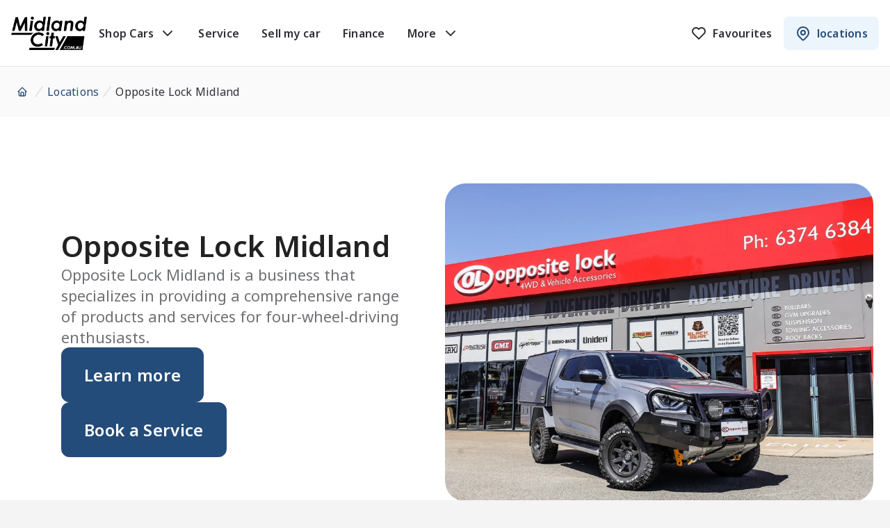

--- FILE ---
content_type: text/html; charset=utf-8
request_url: https://www.midlandcity.com.au/locations/opposite-lock-midland
body_size: 17911
content:
<!DOCTYPE html><html lang="en" data-site="midlandCity"><head><meta charSet="utf-8" data-next-head=""/><meta charSet="utf-8"/><meta name="viewport" content="width=device-width, height=device-height, initial-scale=1.0, user-scalable=yes, minimum-scale=1.0" data-next-head=""/><link rel="icon" type="image/png" href="https://mymoto-assets.s3.amazonaws.com/assets/Midland-city-fav.png"/><link rel="apple-touch-icon" sizes="57x57" href="https://mymoto-assets.s3.amazonaws.com/assets/_57x57_crop_center-center_none/Midland-city-fav.png"/><link rel="apple-touch-icon" sizes="60x60" href="https://mymoto-assets.s3.amazonaws.com/assets/_60x60_crop_center-center_none/Midland-city-fav.png"/><link rel="apple-touch-icon" sizes="72x72" href="https://mymoto-assets.s3.amazonaws.com/assets/_72x72_crop_center-center_none/Midland-city-fav.png"/><link rel="apple-touch-icon" sizes="76x76" href="https://mymoto-assets.s3.amazonaws.com/assets/_76x76_crop_center-center_none/Midland-city-fav.png"/><link rel="apple-touch-icon" sizes="114x114" href="https://mymoto-assets.s3.amazonaws.com/assets/_114x114_crop_center-center_none/Midland-city-fav.png"/><link rel="apple-touch-icon" sizes="120x120" href="https://mymoto-assets.s3.amazonaws.com/assets/_120x120_crop_center-center_none/Midland-city-fav.png"/><link rel="apple-touch-icon" sizes="144x144" href="https://mymoto-assets.s3.amazonaws.com/assets/_144x144_crop_center-center_none/Midland-city-fav.png"/><link rel="apple-touch-icon" sizes="152x152" href="https://mymoto-assets.s3.amazonaws.com/assets/_152x152_crop_center-center_none/Midland-city-fav.png"/><link rel="apple-touch-icon" sizes="180x180" href="https://mymoto-assets.s3.amazonaws.com/assets/_180x180_crop_center-center_none/Midland-city-fav.png"/><link rel="icon" type="image/png" sizes="16x16" href="https://mymoto-assets.s3.amazonaws.com/assets/_16x16_crop_center-center_none/Midland-city-fav.png"/><link rel="icon" type="image/png" sizes="32x32" href="https://mymoto-assets.s3.amazonaws.com/assets/_32x32_crop_center-center_none/Midland-city-fav.png"/><link rel="icon" type="image/png" sizes="96x96" href="https://mymoto-assets.s3.amazonaws.com/assets/_96x96_crop_center-center_none/Midland-city-fav.png"/><link rel="icon" type="image/png" sizes="192x192" href="https://mymoto-assets.s3.amazonaws.com/assets/_192x192_crop_center-center_none/Midland-city-fav.png"/><meta name="msapplication-TileColor" content="#00B086"/><meta name="msapplication-TileImage" content="https://mymoto-assets.s3.amazonaws.com/assets/_144x144_crop_center-center_none/Midland-city-fav.png"/><meta name="theme-color" content="#ffffff"/><title data-next-head="">Midland City | Opposite Lock Midland</title><meta name="generator" content="SEOmatic" data-next-head=""/><meta name="keywords" content="info@midlandcity.com.au" data-next-head=""/><meta name="description" content="Shop a wide range of new and used vehicles at Midland City" data-next-head=""/><meta name="referrer" content="no-referrer-when-downgrade" data-next-head=""/><meta name="robots" content="all" data-next-head=""/><meta content="en" property="og:locale" data-next-head=""/><meta content="Midland City" property="og:site_name" data-next-head=""/><meta content="website" property="og:type" data-next-head=""/><meta content="https://www.midlandcity.com.au/locations/opposite-lock-midland" property="og:url" data-next-head=""/><meta content="Opposite Lock Midland" property="og:title" data-next-head=""/><meta content="Shop a wide range of new and used vehicles at Midland City" property="og:description" data-next-head=""/><meta content="https://mymoto-assets.s3.amazonaws.com/assets/_1200x630_crop_center-center_82_none/MIDLAND-CITY.jpg?mtime=1699840862" property="og:image" data-next-head=""/><meta content="1200" property="og:image:width" data-next-head=""/><meta content="630" property="og:image:height" data-next-head=""/><meta content="info@midlandcity.com.au" property="og:image:alt" data-next-head=""/><meta name="twitter:card" content="summary_large_image" data-next-head=""/><meta name="twitter:creator" content="@" data-next-head=""/><meta name="twitter:title" content="Opposite Lock Midland" data-next-head=""/><meta name="twitter:description" content="Shop a wide range of new and used vehicles at Midland City" data-next-head=""/><meta name="twitter:image" content="https://mymoto-assets.s3.amazonaws.com/assets/_800x418_crop_center-center_82_none/MIDLAND-CITY.jpg?mtime=1699840862" data-next-head=""/><meta name="twitter:image:width" content="800" data-next-head=""/><meta name="twitter:image:height" content="418" data-next-head=""/><meta name="twitter:image:alt" content="info@midlandcity.com.au" data-next-head=""/><meta name="google-site-verification" content="4pECshCW9gJF4xl_5ISykODugNyd3L-P4LK_sNt_ihg" data-next-head=""/><link href="https://www.midlandcity.com.au/locations/opposite-lock-midland" rel="canonical" data-next-head=""/><link href="https://www.midlandcity.com.au/" rel="home" data-next-head=""/><link type="text/plain" href="https://www.midlandcity.com.au/humans.txt" rel="author" data-next-head=""/><link as="image" rel="preload" href="https://mymoto-assets.s3.amazonaws.com/assets/logos/_AUTOxAUTO_crop_center-center_none/68218/midland-citycomau-logo-Stacked.jpg" data-next-head=""/><link as="image" rel="preload" href="https://mymoto-assets.s3.amazonaws.com/assets/logos/midland-city.svg" data-next-head=""/><link rel="preconnect" href="https://mymoto-assets.s3.amazonaws.com" crossorigin="anonymous"/><link data-next-font="" rel="preconnect" href="/" crossorigin="anonymous"/><link rel="preload" href="/_next/static/css/18c44bce4f2e3d48.css" as="style"/><link rel="preload" href="/_next/static/css/2cb1fe7e8cc594d0.css" as="style"/><link rel="preload" href="/_next/static/css/c2ada0dd7cd497f6.css" as="style"/><link rel="preload" href="/_next/static/css/f825b8da29e62937.css" as="style"/><link rel="preload" href="/_next/static/css/cefd65ebdb9afdb4.css" as="style"/><link rel="preload" href="/_next/static/css/1671958bab5ff9f6.css" as="style"/><link rel="preload" href="/_next/static/css/5c38583bcb52f39d.css" as="style"/><meta name="sentry-trace" content="e743b2a49b98a8a0829a31fc0160be30-99a744852ce0b8eb-0"/><meta name="baggage" content="sentry-environment=production,sentry-release=421a25520c,sentry-public_key=c9ad67f271ef4e71820f0332ba120b80,sentry-trace_id=e743b2a49b98a8a0829a31fc0160be30,sentry-org_id=77601,sentry-sampled=false,sentry-sample_rand=0.4073703194510889,sentry-sample_rate=0.03"/><link href="https://fonts.googleapis.com/css?family=Noto+Sans:300,400,400i,500,600,700,800&amp;display=swap" rel="stylesheet" id="googleFont" data-next-head=""/><style id="customStyles" data-next-head="">
    *, button, input, optgroup, select, textarea { font-family: "Noto Sans", Helvetica, Arial, sans-serif !important; }
  :root {
        --font-name: "Noto Sans";
        --font-heading-weight: 600 !important;
        --font-body-weight: normal !important;
        --font-demi-weight: 500 !important;
        --font-heavy-weight: 600 !important;
        --font-filter-pill-weight: 600 !important;
        --font-letter-spacing: 1 !important;
      }
      </style><link rel="stylesheet" href="/_next/static/css/18c44bce4f2e3d48.css" data-n-g=""/><link rel="stylesheet" href="/_next/static/css/2cb1fe7e8cc594d0.css" data-n-p=""/><link rel="stylesheet" href="/_next/static/css/c2ada0dd7cd497f6.css" data-n-p=""/><link rel="stylesheet" href="/_next/static/css/f825b8da29e62937.css" data-n-p=""/><link rel="stylesheet" href="/_next/static/css/cefd65ebdb9afdb4.css" data-n-p=""/><link rel="stylesheet" href="/_next/static/css/1671958bab5ff9f6.css" data-n-p=""/><link rel="stylesheet" href="/_next/static/css/5c38583bcb52f39d.css" data-n-p=""/><noscript data-n-css=""></noscript><script defer="" noModule="" src="/_next/static/chunks/polyfills-42372ed130431b0a.js"></script><script src="/_next/static/chunks/webpack-e6b1d65711f4ae7d.js" defer=""></script><script src="/_next/static/chunks/framework-cb1d999ee1f6de2b.js" defer=""></script><script src="/_next/static/chunks/main-baa321a787b70ac1.js" defer=""></script><script src="/_next/static/chunks/pages/_app-1eefd2ca864fc9ae.js" defer=""></script><script src="/_next/static/chunks/4560-af4d6c95064601e6.js" defer=""></script><script src="/_next/static/chunks/8791-17302c2a49f00686.js" defer=""></script><script src="/_next/static/chunks/5604-483579133a5ed9d2.js" defer=""></script><script src="/_next/static/chunks/7971-0f6005c8bd2dc5e0.js" defer=""></script><script src="/_next/static/chunks/3099-6f96948ad7a72314.js" defer=""></script><script src="/_next/static/chunks/6158-ca72c0bdd7ac59d8.js" defer=""></script><script src="/_next/static/chunks/7706-aab1499d7df32f95.js" defer=""></script><script src="/_next/static/chunks/3700-53d582465de60121.js" defer=""></script><script src="/_next/static/chunks/949-08409da4d8ffe42d.js" defer=""></script><script src="/_next/static/chunks/4258-86edf4402898552f.js" defer=""></script><script src="/_next/static/chunks/5354-cbc8bda2c97df712.js" defer=""></script><script src="/_next/static/chunks/5796-aafc0932333a3eb6.js" defer=""></script><script src="/_next/static/chunks/9244-3c647b343b2d0cf2.js" defer=""></script><script src="/_next/static/chunks/9158-33cfef3a0a5bce2e.js" defer=""></script><script src="/_next/static/chunks/9908-0e4078e76502e1dd.js" defer=""></script><script src="/_next/static/chunks/2593-07c5a1ba5051c6de.js" defer=""></script><script src="/_next/static/chunks/1051-34039a68798a5ea2.js" defer=""></script><script src="/_next/static/chunks/1336-c9a065c6fb6e9e5f.js" defer=""></script><script src="/_next/static/chunks/2299-ca313e46a8d21709.js" defer=""></script><script src="/_next/static/chunks/1924-721ab665c043bc6d.js" defer=""></script><script src="/_next/static/chunks/4325-5ceaa791ef523055.js" defer=""></script><script src="/_next/static/chunks/23-9545f0470deb2112.js" defer=""></script><script src="/_next/static/chunks/8845-79293d5e9b395260.js" defer=""></script><script src="/_next/static/chunks/7802-3fe5aea416436ce0.js" defer=""></script><script src="/_next/static/chunks/pages/locations/%5Bslug%5D-63bb2f9ea217bf62.js" defer=""></script><script src="/_next/static/tRUDSyRM4FToajLCBDGEg/_buildManifest.js" defer=""></script><script src="/_next/static/tRUDSyRM4FToajLCBDGEg/_ssgManifest.js" defer=""></script></head><body><script>0</script><div id="__next">
<noscript><iframe src="https://www.googletagmanager.com/ns.html?id=GTM-54FZDSQ" height="0" width="0" style="display:none;visibility:hidden"></iframe></noscript><header class="styles_header__YzzL2 styles_hideHeader__U0UQU styles_sticky__TwAwP" data-active="false" data-testid="header" style="background-color:var(--colour-neutral-white)"><div class="styles_inner__Thicn"><div class="styles_left__4qYj1"><a href="/" class="styles_logo__77i8Q"><picture data-testid="imgLogo"><source srcSet="https://mymoto-assets.s3.amazonaws.com/assets/logos/_AUTOxAUTO_crop_center-center_none/68218/midland-citycomau-logo-Stacked.webp" type="image/webp"/><img loading="eager" src="https://mymoto-assets.s3.amazonaws.com/assets/logos/_AUTOxAUTO_crop_center-center_none/68218/midland-citycomau-logo-Stacked.jpg" alt="Midland City" width="760" height="334" class="image"/></picture><picture data-testid="imgLogoDark"><source srcSet="https://mymoto-assets.s3.amazonaws.com/assets/logos/midland-city.svg" type="image/webp"/><img loading="eager" src="https://mymoto-assets.s3.amazonaws.com/assets/logos/midland-city.svg" alt="Midland City" width="760" height="334" class="image"/></picture></a><div data-testid="navigation" class="styles_navigation__nV9Ih" data-active="false"><div class="styles_inner__qdRbp"><div class="styles_dd__AJ9nt"><button type="button" class="styles_ddButton__yhx4a styles_ddButtonCars__Eo7aL">Shop Cars<svg xmlns="http://www.w3.org/2000/svg" width="24" height="24" fill="none" stroke="currentColor" stroke-linecap="round" stroke-linejoin="round" stroke-width="2" class="icon icon-tabler icon-tabler-chevron-down" viewBox="0 0 24 24" role="img"><path stroke="none" d="M0 0h24v24H0z"></path><path d="m6 9 6 6 6-6"></path></svg></button><div class="styles_carsList__FdNRm" role="list" data-testid="dropdownlistCars"><div aria-hidden="true" class="rah-static rah-static--height-zero styles_animationHeight__b3oua" style="height:0;overflow:hidden"><div><div class="styles_carsListContainer__HvwZ4"><div class="styles_carsItems__zn9r6"><p>Shop cars</p><div class="styles_shopAllCarListItem__39_xW"><a role="button" tabindex="0" class="styles_button__YDNft styles_foreground__l228e styles_small__Vekdg" data-testid="shopCarsLink" href="/cars">Shop all cars</a></div><a data-testid="shopCarsLink" class="styles_carsItem__ls7N8" href="/cars/new">New cars</a><a data-testid="shopCarsLink" class="styles_carsItem__ls7N8" href="/cars/used">Used cars</a><a data-testid="shopCarsLink" class="styles_carsItem__ls7N8" href="/cars/electric">Electric cars</a></div><div class="styles_divider__OH_gY"></div><div class="styles_carsTypes__OMPO8"><p>Browse by body style</p><a data-testid="shopCarsBody" class="styles_type__JSd74 styles_iconItem__kELcc" href="/cars/body/suv"><span><picture><source srcSet="https://mymoto-assets.s3.amazonaws.com/assets/logos/suv.svg" type="image/webp"/><img loading="lazy" src="https://mymoto-assets.s3.amazonaws.com/assets/logos/suv.svg" alt="Suv" width="88" height="34" class="image"/></picture></span>SUV</a><a data-testid="shopCarsBody" class="styles_type__JSd74 styles_iconItem__kELcc" href="/cars/body/hatchback"><span><picture><source srcSet="https://mymoto-assets.s3.amazonaws.com/assets/logos/hatchback.svg" type="image/webp"/><img loading="lazy" src="https://mymoto-assets.s3.amazonaws.com/assets/logos/hatchback.svg" alt="Hatchback" width="82" height="30" class="image"/></picture></span>Hatchback</a><a data-testid="shopCarsBody" class="styles_type__JSd74 styles_iconItem__kELcc" href="/cars/body/sedan"><span><picture><source srcSet="https://mymoto-assets.s3.amazonaws.com/assets/logos/sedan.svg" type="image/webp"/><img loading="lazy" src="https://mymoto-assets.s3.amazonaws.com/assets/logos/sedan.svg" alt="Sedan" width="96" height="30" class="image"/></picture></span>Sedan</a><a data-testid="shopCarsBody" class="styles_type__JSd74 styles_iconItem__kELcc" href="/cars/body/utility"><span><picture><source srcSet="https://mymoto-assets.s3.amazonaws.com/assets/logos/fourwheel.svg" type="image/webp"/><img loading="lazy" src="https://mymoto-assets.s3.amazonaws.com/assets/logos/fourwheel.svg" alt="Fourwheel" width="93" height="34" class="image"/></picture></span>4X4</a><a data-testid="shopCarsBody" class="styles_type__JSd74 styles_iconItem__kELcc" href="/cars/body/wagon"><span><picture><source srcSet="https://mymoto-assets.s3.amazonaws.com/assets/logos/wagon.svg" type="image/webp"/><img loading="lazy" src="https://mymoto-assets.s3.amazonaws.com/assets/logos/wagon.svg" alt="Wagon" width="95" height="32" class="image"/></picture></span>Station wagon</a><a data-testid="shopCarsBody" class="styles_type__JSd74 styles_iconItem__kELcc" href="/cars/body/coupe"><span><picture><source srcSet="https://mymoto-assets.s3.amazonaws.com/assets/logos/coupe.svg" type="image/webp"/><img loading="lazy" src="https://mymoto-assets.s3.amazonaws.com/assets/logos/coupe.svg" alt="Coupe" width="85" height="28" class="image"/></picture></span>Coupe</a></div></div></div></div></div></div><a data-testid="menuLink" href="/car-servicing" data-active="false">Service</a><a data-testid="menuLink" href="/sell-my-car" data-active="false">Sell my car</a><a data-testid="menuLink" href="/car-finance" data-active="false">Finance</a><div class="styles_dd__AJ9nt"><button type="button" class="styles_ddButton__yhx4a">More<svg xmlns="http://www.w3.org/2000/svg" width="24" height="24" fill="none" stroke="currentColor" stroke-linecap="round" stroke-linejoin="round" stroke-width="2" class="icon icon-tabler icon-tabler-chevron-down" viewBox="0 0 24 24" role="img"><path stroke="none" d="M0 0h24v24H0z"></path><path d="m6 9 6 6 6-6"></path></svg></button></div></div></div></div><div class="styles_right__fsanL"><a class="styles_favourites__WQTcy styles_brand___W8XI" href="/favourites" data-active="false" aria-label="Favourites"><svg xmlns="http://www.w3.org/2000/svg" width="24" height="24" fill="none" stroke="currentColor" stroke-linecap="round" stroke-linejoin="round" stroke-width="2" class="icon icon-tabler icon-tabler-heart" viewBox="0 0 24 24" role="img"><path stroke="none" d="M0 0h24v24H0z"></path><path d="M19.5 12.572 12 20l-7.5-7.428m0 0A5 5 0 1 1 12 6.006a5 5 0 1 1 7.5 6.572"></path></svg><span>Favourites</span></a><a href="https://www.midlandcity.com.au/locations" data-active="true" aria-label="Locations"><svg xmlns="http://www.w3.org/2000/svg" width="24" height="24" fill="none" stroke="currentColor" stroke-linecap="round" stroke-linejoin="round" stroke-width="2" class="icon icon-tabler icon-tabler-map-pin" viewBox="0 0 24 24" role="img"><path stroke="none" d="M0 0h24v24H0z"></path><circle cx="12" cy="11" r="3"></circle><path d="M17.657 16.657 13.414 20.9a2 2 0 0 1-2.827 0l-4.244-4.243a8 8 0 1 1 11.314 0"></path></svg><span>locations</span></a><button class="styles_mobileMenu__mkgBv" type="button" data-testid="mobileMenuButton" data-active="false" aria-label="open mobile menu"><svg xmlns="http://www.w3.org/2000/svg" width="24" height="24" fill="none" stroke="currentColor" stroke-linecap="round" stroke-linejoin="round" stroke-width="2" class="icon icon-tabler icon-tabler-menu-2" viewBox="0 0 24 24" role="img"><path stroke="none" d="M0 0h24v24H0z"></path><path d="M4 6h16M4 12h16M4 18h16"></path></svg></button></div></div></header><main data-testid="location"><div class="styles_vdpBreadcrumbs__eY6ts styles_location__biTZX"><div class="styles_inner__NEKog"><div class="styles_crumbs__NTzBD"><nav class="styles_breadcrumbs__SQpP5" aria-label="Breadcrumb"><div class="styles_crumb__ytOkJ"><a href="/" class="styles_home__HwSO2" aria-label="Home"><svg xmlns="http://www.w3.org/2000/svg" width="16" height="16" fill="none" stroke="currentColor" stroke-linecap="round" stroke-linejoin="round" stroke-width="2" class="icon icon-tabler icon-tabler-home" viewBox="0 0 24 24" role="img"><path stroke="none" d="M0 0h24v24H0z"></path><path d="M5 12H3l9-9 9 9h-2M5 12v7a2 2 0 0 0 2 2h10a2 2 0 0 0 2-2v-7"></path><path d="M9 21v-6a2 2 0 0 1 2-2h2a2 2 0 0 1 2 2v6"></path></svg></a><svg xmlns="http://www.w3.org/2000/svg" width="24" height="24" fill="none" stroke="currentColor" stroke-linecap="round" stroke-linejoin="round" stroke-width="2" class="icon icon-tabler icon-tabler-slash" viewBox="0 0 24 24" role="img"><path stroke="none" d="M0 0h24v24H0z"></path><path d="M17 5 7 19"></path></svg></div><div class="styles_crumb__ytOkJ" data-testid="crumbItem"><a href="/locations">Locations</a><svg xmlns="http://www.w3.org/2000/svg" width="24" height="24" fill="none" stroke="currentColor" stroke-linecap="round" stroke-linejoin="round" stroke-width="2" class="icon icon-tabler icon-tabler-slash" viewBox="0 0 24 24" role="img"><path stroke="none" d="M0 0h24v24H0z"></path><path d="M17 5 7 19"></path></svg></div><div class="styles_crumb__ytOkJ" data-testid="crumbItem"><span aria-current="page">Opposite Lock Midland</span></div></nav></div></div></div><div class="styles_content__ybJZB"><div class="styles_heroBuilder___i1cb"><div class="styles_hero__PxCuv"><div class="styles_container__w5QZr"><div class="styles_content__lk1_C"><div class="styles_slotsWrapper__072AH"><div class="styles_slots___xYhP styles_left__JCWJP"><div class="styles_slotHeading__2Cizg"><div><h1><strong>Opposite Lock Midland</strong></h1></div></div><div class="styles_slotParagraph__rdlIV"><div><p>Opposite Lock Midland is a business that specializes in providing a comprehensive range of products and services for four-wheel-driving enthusiasts.</p></div></div><div class="styles_slotButtons__EAlnO"><a role="button" tabindex="0" class="styles_button__YDNft styles_button__YDNft" href="https://www.facebook.com/OppositeLockMidland">Learn more</a></div><div class="styles_slotButtons__EAlnO"><a role="button" tabindex="0" class="styles_button__YDNft styles_action__7mjlU" href="#" target="_self">Book a Service</a></div></div></div><div class="styles_imageOrPlaceholder__ZljlV"><picture data-testid="contentModuleImage"><source srcSet="https://mymoto-assets.s3.amazonaws.com/assets/_AUTOxAUTO_crop_center-center_none/68492/Opposite-lock-midland.webp" type="image/webp"/><img loading="lazy" src="https://mymoto-assets.s3.amazonaws.com/assets/_AUTOxAUTO_crop_center-center_none/68492/Opposite-lock-midland.jpg" alt="Opposite lock midland" width="2300" height="1531" class="styles_image__AVWWS"/></picture></div></div></div></div></div><div class="styles_contact__vWUmE"><div><h3>Contact</h3><div class="styles_phone__kk91P"><div><svg xmlns="http://www.w3.org/2000/svg" width="24" height="24" fill="none" stroke="currentColor" stroke-linecap="round" stroke-linejoin="round" stroke-width="2" class="icon icon-tabler icon-tabler-phone" viewBox="0 0 24 24" role="img"><path stroke="none" d="M0 0h24v24H0z"></path><path d="M5 4h4l2 5-2.5 1.5a11 11 0 0 0 5 5L15 13l5 2v4a2 2 0 0 1-2 2A16 16 0 0 1 3 6a2 2 0 0 1 2-2"></path></svg></div><div><span>Call us</span><a href="tel:0863746384">(08) 6374 6384</a></div></div><div class="styles_address__Mp6b5"><div><svg xmlns="http://www.w3.org/2000/svg" width="24" height="24" fill="none" stroke="currentColor" stroke-linecap="round" stroke-linejoin="round" stroke-width="2" class="icon icon-tabler icon-tabler-map-pin" viewBox="0 0 24 24" role="img"><path stroke="none" d="M0 0h24v24H0z"></path><circle cx="12" cy="11" r="3"></circle><path d="M17.657 16.657 13.414 20.9a2 2 0 0 1-2.827 0l-4.244-4.243a8 8 0 1 1 11.314 0"></path></svg></div><div><span>Visit us</span><a href="https://www.google.com/maps/search/?api=1&amp;query=181%20Great%20Eastern%20Hwy%2C%20Midland%20WA%206056%2C%20Australia" target="_blank" rel="noopener noreferrer">181 Great Eastern Highway<br />Midland WA 6056</a></div></div><div class="styles_speaker__5NlOJ"><div><svg xmlns="http://www.w3.org/2000/svg" width="24" height="24" fill="none" stroke="currentColor" stroke-linecap="round" stroke-linejoin="round" stroke-width="2" class="icon icon-tabler icon-tabler-speakerphone" viewBox="0 0 24 24" role="img"><path stroke="none" d="M0 0h24v24H0z"></path><path d="M18 8a3 3 0 0 1 0 6M10 8v11a1 1 0 0 1-1 1H8a1 1 0 0 1-1-1v-5"></path><path d="m12 8 4.524-3.77A.9.9 0 0 1 18 4.922v12.156a.9.9 0 0 1-1.476.692L12 14H4a1 1 0 0 1-1-1V9a1 1 0 0 1 1-1z"></path></svg></div><div><span>Follow us on social media</span><p class="styles_socials__sQNU9"><a href="https://www.facebook.com/OppositeLockMidland" target="_blank" rel="noopener noreferrer" aria-label="Facebook"><svg xmlns="http://www.w3.org/2000/svg" width="21" height="20" fill="none" viewBox="0 0 21 20" role="img"><path fill="#bbc4ca" fill-rule="evenodd" d="M20.075 18.896c0 .61-.496 1.104-1.108 1.104H13.85v-7.745h2.61l.39-3.018h-3V7.309c0-.873.244-1.469 1.502-1.469h1.604v-2.7a22 22 0 0 0-2.338-.12c-2.313 0-3.896 1.407-3.896 3.99v2.227H8.106v3.018h2.617V20H1.108A1.106 1.106 0 0 1 0 18.896V1.104C0 .494.496 0 1.108 0h17.859c.612 0 1.108.494 1.108 1.104z" clip-rule="evenodd"></path></svg></a></p></div></div></div><div><h3>Opening hours</h3><p>We’re open all through the year except on Sundays and Public holidays.</p><div class="styles_openingHours__eGl0E styles_withoutService__afKM5"><div><h4>Dealership hours</h4><div><p>Monday: 8am - 5pm</p><p>Tuesday: 8am - 5pm</p><p>Wednesday: 8am - 5pm</p><p>Thursday: 8am - 5pm</p><p>Friday: 8am - 5pm</p><p>Saturday: 9am - 12pm</p></div></div></div></div></div><div class="styles_about__exbiR"><div class="styles_map__v4fm5 styles_noPadding__P6VTe"><a href="https://www.google.com/maps/search/?api=1&amp;query=Opposite%20Lock%20Midland%2C%20181%20Great%20Eastern%20Hwy%2C%20Midland%20WA%206056%2C%20Australia" target="_blank" rel="noreferrer noopener" class="styles_map__LcfHg"><img loading="lazy" src="https://api.mapbox.com/styles/v1/mapbox/streets-v12/static/pin-l+B43347(116.0189225,-31.8930788)/116.0189225,-31.8930788,13,0,0.1/730x570@2x?access_token=pk.eyJ1IjoiYXV0b2xlYWd1ZSIsImEiOiJjbWd0MzhpdGwwbHk0MnFwb2w3M2R5b2k2In0.ylvFHE4vyHcQrvrFDk9NYA" alt="Map of Opposite Lock Midland"/></a></div><div><h2 class="styles_title__36hDl">About <!-- -->Opposite Lock Midland</h2><div><p> </p>

<p>Opposite Lock Midland is a business that specializes in providing a comprehensive range of products and services for four-wheel-driving enthusiasts. Opposite Lock Midland prides itself on offering the widest possible range of four-wheel-drive products and services, ensuring that customers have access to everything they need to upgrade and enhance their off-road vehicles.</p>
<p>Opposite Lock Midland has an extensive inventory of high-quality products from many well-known brands, including bull bars, winches, snorkels, suspension kits, and other essential accessories. Their range of products is carefully curated to cater to all types of off-road driving needs, whether it's for recreational or commercial use.<br /></p></div></div></div><div class="styles_contentBuilder__GtGzu"><div class="styles_content__sWQNb"></div></div></div></main><footer class="styles_footer__SjtiJ"><div class="styles_footerTop__bBe37"><div><div><nav data-testid="footerMenu" aria-labelledby="footer-menu" class="styles_navFooter___VbF4 undefined"><div><ul><li class="styles_parent__OD3qZ"><span><strong>Buy</strong></span></li><li class=""><a href="/cars">All makes and models</a></li><li class=""><a href="/cars/new">New cars</a></li><li class=""><a href="/cars/used">Used cars</a></li></ul><ul><li class="styles_parent__OD3qZ"><span><strong>Finance</strong></span></li><li class=""><a href="/car-finance/calculator">Calculator</a></li></ul></div><div><ul><li class="styles_parent__OD3qZ"><span><strong>Sell</strong></span></li><li class=""><a href="/sell-my-car">Get an instant evaluation</a></li></ul><ul><li class="styles_parent__OD3qZ"><span><strong>Dealer Licence</strong></span></li><li class=""><a href="/">MD28215</a></li><li class=""><a href="/">MRB8874</a></li><li class=""><a href="/sitemap">Sitemap</a></li></ul></div><div><ul><li class="styles_parent__OD3qZ"><span><strong>Servicing</strong></span></li><li class=""><a href="/car-servicing">Book a service</a></li></ul></div><div><ul><li class="styles_parent__OD3qZ"><span><strong>Help &amp; support</strong></span></li><li data-show-only="desktop"><span>Mon & Tue 8am-5pm<br />Wed 8am-7pm<br />Thu & Fri 8am-5pm<br />Sat 8am-1pm<br />Sun Closed</span></li><li data-hide-only="desktop"><span>Mon & Tue 8am-5pm<br />Wed 8am-7pm<br />Thu & Fri 8am-5pm<br />Sat 8am-1pm<br />Sun Closed</span></li><li class="styles_parent__OD3qZ"><span><strong>General enquiry</strong></span></li><li><a href="/contact-us/ask-question">Get in touch</a></li><li class="styles_locations__TY5va styles_nonMyMoto__O4BrG"><a href="https://www.midlandcity.com.au/locations" target="_blank" rel="noreferrer noopener"><svg xmlns="http://www.w3.org/2000/svg" width="24" height="24" fill="none" stroke="currentColor" stroke-linecap="round" stroke-linejoin="round" stroke-width="2" class="icon icon-tabler icon-tabler-map-pin" viewBox="0 0 24 24" role="img"><path stroke="none" d="M0 0h24v24H0z"></path><circle cx="12" cy="11" r="3"></circle><path d="M17.657 16.657 13.414 20.9a2 2 0 0 1-2.827 0l-4.244-4.243a8 8 0 1 1 11.314 0"></path></svg>Location</a></li></ul></div></nav></div></div></div><div class="styles_footerMiddle__A86i7"><div><div><div class="styles_socials__QV2IN"></div></div></div></div><div class="styles_footerBottom__KUFjp"><div><div><span>© 2025 Midland City<!-- --> <a href="/privacy">Privacy Policy</a></span></div></div></div></footer></div><script id="__NEXT_DATA__" type="application/json">{"props":{"pageProps":{"urqlState":{"3434521162":{"hasNext":false,"data":"{\"footerLinks\":[{\"__typename\":\"footerLinks_Entry\",\"uid\":\"4a359e5f-e93c-46e4-9a58-d0b6af3ba2ba\",\"parent\":null,\"title\":\"Buy\",\"linkField\":[]},{\"__typename\":\"footerLinks_Entry\",\"uid\":\"1d7ea795-1163-4c52-aff4-d7743a1a0793\",\"parent\":{\"title\":\"Buy\",\"__typename\":\"footerLinks_Entry\"},\"title\":\"All makes and models\",\"linkField\":[{\"__typename\":\"url_Entry\",\"text\":\"All makes and models\",\"urlLink\":\"/cars\"}]},{\"__typename\":\"footerLinks_Entry\",\"uid\":\"602ab76f-b35a-4314-8507-d73ce8806dad\",\"parent\":{\"title\":\"Buy\",\"__typename\":\"footerLinks_Entry\"},\"title\":\"New cars\",\"linkField\":[{\"__typename\":\"url_Entry\",\"text\":\"New cars\",\"urlLink\":\"/cars/new\"}]},{\"__typename\":\"footerLinks_Entry\",\"uid\":\"960c14fe-4e21-4a76-9c58-4f8e2962c400\",\"parent\":{\"title\":\"Buy\",\"__typename\":\"footerLinks_Entry\"},\"title\":\"Used cars\",\"linkField\":[{\"__typename\":\"url_Entry\",\"text\":\"Used cars\",\"urlLink\":\"/cars/used\"}]},{\"__typename\":\"footerLinks_Entry\",\"uid\":\"1bbfeb63-a8fe-4ece-84ea-aab0def586f7\",\"parent\":null,\"title\":\"Sell\",\"linkField\":[]},{\"__typename\":\"footerLinks_Entry\",\"uid\":\"292296f8-bd64-499e-b886-b7b357a9999d\",\"parent\":{\"title\":\"Sell\",\"__typename\":\"footerLinks_Entry\"},\"title\":\"Get an instant evaluation\",\"linkField\":[{\"__typename\":\"entry_Entry\",\"text\":\"Get an instant evaluation\",\"entry\":[{\"id\":\"66945\",\"title\":\"Sell my car\",\"sectionHandle\":\"pages\",\"uri\":\"sell-my-car\",\"__typename\":\"pages_Entry\"}]}]},{\"__typename\":\"footerLinks_Entry\",\"uid\":\"b07f12d4-fc8b-4e4a-9914-80f631246f2f\",\"parent\":null,\"title\":\"Servicing\",\"linkField\":[]},{\"__typename\":\"footerLinks_Entry\",\"uid\":\"98cba166-88e6-4894-bb88-218ff388ad68\",\"parent\":{\"title\":\"Servicing\",\"__typename\":\"footerLinks_Entry\"},\"title\":\"Book a service\",\"linkField\":[{\"__typename\":\"entry_Entry\",\"text\":\"Book a service\",\"entry\":[{\"id\":\"23830\",\"title\":\"Servicing Page\",\"sectionHandle\":\"servicingPage\",\"uri\":\"car-servicing\",\"__typename\":\"servicingPage_Entry\"}]}]},{\"__typename\":\"footerLinks_Entry\",\"uid\":\"b7673d92-0e68-4983-a452-d68d49c09c0f\",\"parent\":null,\"title\":\"Finance\",\"linkField\":[]},{\"__typename\":\"footerLinks_Entry\",\"uid\":\"2f53b06e-7c91-4b33-856c-598d682948e3\",\"parent\":{\"title\":\"Finance\",\"__typename\":\"footerLinks_Entry\"},\"title\":\"Calculator\",\"linkField\":[{\"__typename\":\"entry_Entry\",\"text\":\"Calculator\",\"entry\":[{\"id\":\"66954\",\"title\":\"Calculator\",\"sectionHandle\":\"pages\",\"uri\":\"car-finance/calculator\",\"__typename\":\"pages_Entry\"}]}]},{\"__typename\":\"footerLinks_Entry\",\"uid\":\"2bc4dc88-3692-4c47-928c-ffe86dd77507\",\"parent\":null,\"title\":\"Dealer Licence\",\"linkField\":[]},{\"__typename\":\"footerLinks_Entry\",\"uid\":\"563ce6d4-9752-4f41-9d7d-7b0ded827d6f\",\"parent\":{\"title\":\"Dealer Licence\",\"__typename\":\"footerLinks_Entry\"},\"title\":\"MD28215\",\"linkField\":[{\"__typename\":\"entry_Entry\",\"text\":\"MD28215\",\"entry\":[{\"id\":\"2\",\"title\":\"Home Page\",\"sectionHandle\":\"homePage\",\"uri\":\"__home__\",\"__typename\":\"homePage_Entry\"}]}]},{\"__typename\":\"footerLinks_Entry\",\"uid\":\"2693adfc-754e-4aee-a90a-0acfd225ef37\",\"parent\":{\"title\":\"Dealer Licence\",\"__typename\":\"footerLinks_Entry\"},\"title\":\"MRB8874\",\"linkField\":[{\"__typename\":\"entry_Entry\",\"text\":\"MRB8874\",\"entry\":[{\"id\":\"2\",\"title\":\"Home Page\",\"sectionHandle\":\"homePage\",\"uri\":\"__home__\",\"__typename\":\"homePage_Entry\"}]}]},{\"__typename\":\"footerLinks_Entry\",\"uid\":\"d85e112a-bdfb-48be-afbb-65f27fb3a087\",\"parent\":{\"title\":\"Dealer Licence\",\"__typename\":\"footerLinks_Entry\"},\"title\":\"Sitemap\",\"linkField\":[{\"__typename\":\"entry_Entry\",\"text\":\"Sitemap\",\"entry\":[{\"id\":\"92675\",\"title\":\"Sitemap Page\",\"sectionHandle\":\"sitemap\",\"uri\":\"sitemap\",\"__typename\":\"sitemap_Entry\"}]}]}]}"},"3481126063":{"hasNext":false,"data":"{\"headerLinks\":[{\"__typename\":\"headerLinks_Entry\",\"uid\":\"ea612537-d983-40a5-9747-af5c9ff4aa79\",\"parent\":null,\"title\":\"Service\",\"linkField\":[{\"__typename\":\"entry_Entry\",\"text\":\"Service\",\"entry\":[{\"id\":\"23830\",\"title\":\"Servicing Page\",\"sectionHandle\":\"servicingPage\",\"uri\":\"car-servicing\",\"__typename\":\"servicingPage_Entry\"}]}]},{\"__typename\":\"headerLinks_Entry\",\"uid\":\"cbd5c621-eb2c-4d87-a354-eba678d39d4d\",\"parent\":null,\"title\":\"Sell my car\",\"linkField\":[{\"__typename\":\"entry_Entry\",\"text\":\"Sell my car\",\"entry\":[{\"id\":\"66945\",\"title\":\"Sell my car\",\"sectionHandle\":\"pages\",\"uri\":\"sell-my-car\",\"__typename\":\"pages_Entry\"}]}]},{\"__typename\":\"headerLinks_Entry\",\"uid\":\"bbc5af8f-b181-45ea-9b73-e0bd9e02757e\",\"parent\":null,\"title\":\"Finance\",\"linkField\":[{\"__typename\":\"entry_Entry\",\"text\":\"Finance\",\"entry\":[{\"id\":\"66948\",\"title\":\"Finance\",\"sectionHandle\":\"pages\",\"uri\":\"car-finance\",\"__typename\":\"pages_Entry\"}]}]},{\"__typename\":\"headerLinks_Entry\",\"uid\":\"8f85b689-7d18-4810-8f90-dd2a4ea0391c\",\"parent\":null,\"title\":\"About us\",\"linkField\":[{\"__typename\":\"entry_Entry\",\"text\":\"About us\",\"entry\":[{\"id\":\"66951\",\"title\":\"About us\",\"sectionHandle\":\"pages\",\"uri\":\"about-us\",\"__typename\":\"pages_Entry\"}]}]},{\"__typename\":\"headerLinks_Entry\",\"uid\":\"fcb53085-44d2-4152-b655-bf02ae3d91bc\",\"parent\":null,\"title\":\"News\",\"linkField\":[{\"__typename\":\"entry_Entry\",\"text\":\"News\",\"entry\":[{\"id\":\"28137\",\"title\":\"Blog Page\",\"sectionHandle\":\"blogPage\",\"uri\":\"blog\",\"__typename\":\"blogPage_Entry\"}]}]},{\"__typename\":\"headerLinks_Entry\",\"uid\":\"4a3591d5-e86d-4399-b355-9efe8a8bc3c6\",\"parent\":null,\"title\":\"Careers\",\"linkField\":[{\"__typename\":\"entry_Entry\",\"text\":\"Career\",\"entry\":[{\"id\":\"330324\",\"title\":\"Careers\",\"sectionHandle\":\"pages\",\"uri\":\"careers\",\"__typename\":\"pages_Entry\"}]}]}],\"shopCarsLinks\":[{\"__typename\":\"shopCarsLinks_Entry\",\"uid\":\"60c6bbf3-fa6c-439d-b3c9-820b7f2db2ff\",\"parent\":null,\"title\":\"Shop all cars\",\"linkField\":[{\"__typename\":\"url_Entry\",\"text\":\"Shop all cars\",\"urlLink\":\"/cars\"}]},{\"__typename\":\"shopCarsLinks_Entry\",\"uid\":\"0d978f68-7abd-4c18-aafd-edc937ceb56a\",\"parent\":null,\"title\":\"New cars\",\"linkField\":[{\"__typename\":\"url_Entry\",\"text\":\"New cars\",\"urlLink\":\"/cars/new\"}]},{\"__typename\":\"shopCarsLinks_Entry\",\"uid\":\"cafd789b-feeb-479a-9961-7f04160bb325\",\"parent\":null,\"title\":\"Used cars\",\"linkField\":[{\"__typename\":\"url_Entry\",\"text\":\"Used cars\",\"urlLink\":\"/cars/used\"}]},{\"__typename\":\"shopCarsLinks_Entry\",\"uid\":\"75534c5f-8625-446d-8061-9d08ccb42ac5\",\"parent\":null,\"title\":\"Electric cars\",\"linkField\":[{\"__typename\":\"url_Entry\",\"text\":\"Electric cars\",\"urlLink\":\"/cars/electric\"}]}],\"shopCarsBodies\":[{\"__typename\":\"shopCarsBodies_Entry\",\"uid\":\"9ca75c9d-4694-4485-b872-6962e7a927dc\",\"parent\":null,\"title\":\"SUV\",\"logo\":[{\"__typename\":\"assets_Asset\",\"uid\":\"fec83c80-4be1-4748-8cd1-d105f78aa159\",\"title\":\"Suv\",\"width\":88,\"height\":34,\"webp\":\"https://mymoto-assets.s3.amazonaws.com/assets/logos/suv.svg\",\"jpg\":\"https://mymoto-assets.s3.amazonaws.com/assets/logos/suv.svg\"}],\"icon\":{\"__typename\":\"icon_Icon\",\"value\":null,\"iconSet\":null,\"label\":null,\"keywords\":null,\"type\":\"svg\",\"isEmpty\":false,\"url\":\"http://localhost/images/icons/tabler-icons/\",\"path\":\"/app/src/public/images/icons/tabler-icons\",\"inline\":\"\",\"glyph\":null,\"glyphName\":null},\"linkField\":[{\"__typename\":\"url_Entry\",\"text\":\"SUV\",\"urlLink\":\"/cars/body/suv\"}]},{\"__typename\":\"shopCarsBodies_Entry\",\"uid\":\"34dc5f5f-39f9-4dfc-8abf-91424cfb0926\",\"parent\":null,\"title\":\"Hatchback\",\"logo\":[{\"__typename\":\"assets_Asset\",\"uid\":\"d3fb9ca3-34f1-4468-a3dd-ab0fb294072d\",\"title\":\"Hatchback\",\"width\":82,\"height\":30,\"webp\":\"https://mymoto-assets.s3.amazonaws.com/assets/logos/hatchback.svg\",\"jpg\":\"https://mymoto-assets.s3.amazonaws.com/assets/logos/hatchback.svg\"}],\"icon\":{\"__typename\":\"icon_Icon\",\"value\":null,\"iconSet\":null,\"label\":null,\"keywords\":null,\"type\":\"svg\",\"isEmpty\":false,\"url\":\"http://localhost/images/icons/tabler-icons/\",\"path\":\"/app/src/public/images/icons/tabler-icons\",\"inline\":\"\",\"glyph\":null,\"glyphName\":null},\"linkField\":[{\"__typename\":\"url_Entry\",\"text\":\"Hatchback\",\"urlLink\":\"/cars/body/hatchback\"}]},{\"__typename\":\"shopCarsBodies_Entry\",\"uid\":\"1ab63319-8b7a-4963-b6e0-9e5bc75719fa\",\"parent\":null,\"title\":\"Sedan\",\"logo\":[{\"__typename\":\"assets_Asset\",\"uid\":\"78961197-1d67-4795-974c-2273c00f94d6\",\"title\":\"Sedan\",\"width\":96,\"height\":30,\"webp\":\"https://mymoto-assets.s3.amazonaws.com/assets/logos/sedan.svg\",\"jpg\":\"https://mymoto-assets.s3.amazonaws.com/assets/logos/sedan.svg\"}],\"icon\":{\"__typename\":\"icon_Icon\",\"value\":null,\"iconSet\":null,\"label\":null,\"keywords\":null,\"type\":\"svg\",\"isEmpty\":false,\"url\":\"http://localhost/images/icons/tabler-icons/\",\"path\":\"/app/src/public/images/icons/tabler-icons\",\"inline\":\"\",\"glyph\":null,\"glyphName\":null},\"linkField\":[{\"__typename\":\"url_Entry\",\"text\":\"Sedan\",\"urlLink\":\"/cars/body/sedan\"},{\"__typename\":\"url_Entry\",\"text\":\"Sedan\",\"urlLink\":\"/cars/body/sedan\"}]},{\"__typename\":\"shopCarsBodies_Entry\",\"uid\":\"1186d58d-2432-4384-9941-19704c2db74c\",\"parent\":null,\"title\":\"4X4\",\"logo\":[{\"__typename\":\"assets_Asset\",\"uid\":\"e040b641-b7ba-420f-a5d3-a4c52730b05e\",\"title\":\"Fourwheel\",\"width\":93,\"height\":34,\"webp\":\"https://mymoto-assets.s3.amazonaws.com/assets/logos/fourwheel.svg\",\"jpg\":\"https://mymoto-assets.s3.amazonaws.com/assets/logos/fourwheel.svg\"}],\"icon\":{\"__typename\":\"icon_Icon\",\"value\":null,\"iconSet\":null,\"label\":null,\"keywords\":null,\"type\":\"svg\",\"isEmpty\":false,\"url\":\"http://localhost/images/icons/tabler-icons/\",\"path\":\"/app/src/public/images/icons/tabler-icons\",\"inline\":\"\",\"glyph\":null,\"glyphName\":null},\"linkField\":[{\"__typename\":\"url_Entry\",\"text\":\"4x4\",\"urlLink\":\"/cars/body/utility\"}]},{\"__typename\":\"shopCarsBodies_Entry\",\"uid\":\"88991aa4-344a-43df-810c-ece9ecd9cbf8\",\"parent\":null,\"title\":\"Station wagon\",\"logo\":[{\"__typename\":\"assets_Asset\",\"uid\":\"41419e77-7f31-4cd9-bc4b-e63f41df5278\",\"title\":\"Wagon\",\"width\":95,\"height\":32,\"webp\":\"https://mymoto-assets.s3.amazonaws.com/assets/logos/wagon.svg\",\"jpg\":\"https://mymoto-assets.s3.amazonaws.com/assets/logos/wagon.svg\"}],\"icon\":{\"__typename\":\"icon_Icon\",\"value\":null,\"iconSet\":null,\"label\":null,\"keywords\":null,\"type\":\"svg\",\"isEmpty\":false,\"url\":\"http://localhost/images/icons/tabler-icons/\",\"path\":\"/app/src/public/images/icons/tabler-icons\",\"inline\":\"\",\"glyph\":null,\"glyphName\":null},\"linkField\":[{\"__typename\":\"url_Entry\",\"text\":\"Wagon\",\"urlLink\":\"/cars/body/wagon\"}]},{\"__typename\":\"shopCarsBodies_Entry\",\"uid\":\"d852767e-d4ff-48d5-a73a-ec270fc733eb\",\"parent\":null,\"title\":\"Coupe\",\"logo\":[{\"__typename\":\"assets_Asset\",\"uid\":\"7e40e8df-419e-4cd5-9fa7-7cc16040c96a\",\"title\":\"Coupe\",\"width\":85,\"height\":28,\"webp\":\"https://mymoto-assets.s3.amazonaws.com/assets/logos/coupe.svg\",\"jpg\":\"https://mymoto-assets.s3.amazonaws.com/assets/logos/coupe.svg\"}],\"icon\":{\"__typename\":\"icon_Icon\",\"value\":null,\"iconSet\":null,\"label\":null,\"keywords\":null,\"type\":\"svg\",\"isEmpty\":false,\"url\":\"http://localhost/images/icons/tabler-icons/\",\"path\":\"/app/src/public/images/icons/tabler-icons\",\"inline\":\"\",\"glyph\":null,\"glyphName\":null},\"linkField\":[{\"__typename\":\"url_Entry\",\"text\":\"Coupe\",\"urlLink\":\"/cars/body/coupe\"}]}]}"},"-5913389518":{"hasNext":false,"data":"{\"seomatic\":{\"metaTitleContainer\":\"\u003ctitle\u003eMidland City | Opposite Lock Midland\u003c/title\u003e\",\"metaTagContainer\":\"\u003cmeta name=\\\"generator\\\" content=\\\"SEOmatic\\\"\u003e\u003cmeta name=\\\"keywords\\\" content=\\\"info@midlandcity.com.au\\\"\u003e\u003cmeta name=\\\"description\\\" content=\\\"Shop a wide range of new and used vehicles at Midland City\\\"\u003e\u003cmeta name=\\\"referrer\\\" content=\\\"no-referrer-when-downgrade\\\"\u003e\u003cmeta name=\\\"robots\\\" content=\\\"all\\\"\u003e\u003cmeta content=\\\"en\\\" property=\\\"og:locale\\\"\u003e\u003cmeta content=\\\"Midland City\\\" property=\\\"og:site_name\\\"\u003e\u003cmeta content=\\\"website\\\" property=\\\"og:type\\\"\u003e\u003cmeta content=\\\"https://www.midlandcity.com.au/locations/opposite-lock-midland\\\" property=\\\"og:url\\\"\u003e\u003cmeta content=\\\"Opposite Lock Midland\\\" property=\\\"og:title\\\"\u003e\u003cmeta content=\\\"Shop a wide range of new and used vehicles at Midland City\\\" property=\\\"og:description\\\"\u003e\u003cmeta content=\\\"https://mymoto-assets.s3.amazonaws.com/assets/_1200x630_crop_center-center_82_none/MIDLAND-CITY.jpg?mtime=1699840862\\\" property=\\\"og:image\\\"\u003e\u003cmeta content=\\\"1200\\\" property=\\\"og:image:width\\\"\u003e\u003cmeta content=\\\"630\\\" property=\\\"og:image:height\\\"\u003e\u003cmeta content=\\\"info@midlandcity.com.au\\\" property=\\\"og:image:alt\\\"\u003e\u003cmeta name=\\\"twitter:card\\\" content=\\\"summary_large_image\\\"\u003e\u003cmeta name=\\\"twitter:creator\\\" content=\\\"@\\\"\u003e\u003cmeta name=\\\"twitter:title\\\" content=\\\"Opposite Lock Midland\\\"\u003e\u003cmeta name=\\\"twitter:description\\\" content=\\\"Shop a wide range of new and used vehicles at Midland City\\\"\u003e\u003cmeta name=\\\"twitter:image\\\" content=\\\"https://mymoto-assets.s3.amazonaws.com/assets/_800x418_crop_center-center_82_none/MIDLAND-CITY.jpg?mtime=1699840862\\\"\u003e\u003cmeta name=\\\"twitter:image:width\\\" content=\\\"800\\\"\u003e\u003cmeta name=\\\"twitter:image:height\\\" content=\\\"418\\\"\u003e\u003cmeta name=\\\"twitter:image:alt\\\" content=\\\"info@midlandcity.com.au\\\"\u003e\u003cmeta name=\\\"google-site-verification\\\" content=\\\"4pECshCW9gJF4xl_5ISykODugNyd3L-P4LK_sNt_ihg\\\"\u003e\",\"metaLinkContainer\":\"\u003clink href=\\\"https://www.midlandcity.com.au/locations/opposite-lock-midland\\\" rel=\\\"canonical\\\"\u003e\u003clink href=\\\"https://www.midlandcity.com.au/\\\" rel=\\\"home\\\"\u003e\u003clink type=\\\"text/plain\\\" href=\\\"https://www.midlandcity.com.au/humans.txt\\\" rel=\\\"author\\\"\u003e\",\"metaScriptContainer\":\"{\\\"script\\\":\\\"\u003cscript\u003ewindow.dataLayer = window.dataLayer || [];\\\\nfunction gtag(){dataLayer.push(arguments)};\\\\ngtag('js', new Date());\\\\ngtag('config', 'G-B57F3WNV03', {'send_page_view': true,'anonymize_ip': false,'link_attribution': false,'allow_display_features': false});\\\\n\u003c/script\u003e\u003cscript async src=\\\\\\\"https://www.googletagmanager.com/gtag/js?id=G-B57F3WNV03\\\\\\\"\u003e\u003c/script\u003e\\\\n\u003cscript\u003edataLayer = [];\\\\n(function(w,d,s,l,i){w[l]=w[l]||[];w[l].push({'gtm.start':\\\\nnew Date().getTime(),event:'gtm.js'});var f=d.getElementsByTagName(s)[0],\\\\nj=d.createElement(s),dl=l!='dataLayer'?'\u0026l='+l:'';j.async=true;j.src=\\\\n'https://www.googletagmanager.com/gtm.js?id='+i+dl;f.parentNode.insertBefore(j,f);\\\\n})(window,document,'script','dataLayer','GTM-54FZDSQ');\\\\n\u003c/script\u003e\u003cnoscript\u003e\u003ciframe src=\\\\\\\"https://www.googletagmanager.com/ns.html?id=GTM-54FZDSQ\\\\\\\"\\\\nheight=\\\\\\\"0\\\\\\\" width=\\\\\\\"0\\\\\\\" style=\\\\\\\"display:none;visibility:hidden\\\\\\\"\u003e\u003c/iframe\u003e\u003c/noscript\u003e\\\",\\\"bodyScript\\\":\\\"\u003cscript async src=\\\\\\\"https://www.googletagmanager.com/gtag/js?id=G-B57F3WNV03\\\\\\\"\u003e\u003c/script\u003e\\\\n\u003cnoscript\u003e\u003ciframe src=\\\\\\\"https://www.googletagmanager.com/ns.html?id=GTM-54FZDSQ\\\\\\\"\\\\nheight=\\\\\\\"0\\\\\\\" width=\\\\\\\"0\\\\\\\" style=\\\\\\\"display:none;visibility:hidden\\\\\\\"\u003e\u003c/iframe\u003e\u003c/noscript\u003e\\\\n\\\"}\",\"metaJsonLdContainer\":\"\u003cscript type=\\\"application/ld+json\\\"\u003e{\\\"@context\\\":\\\"https://schema.org\\\",\\\"@graph\\\":[{\\\"@type\\\":\\\"WebSite\\\",\\\"author\\\":{\\\"@id\\\":\\\"https://www.midlandcity.com.au#identity\\\"},\\\"copyrightHolder\\\":{\\\"@id\\\":\\\"https://www.midlandcity.com.au#identity\\\"},\\\"copyrightYear\\\":\\\"2023\\\",\\\"creator\\\":{\\\"@id\\\":\\\"#creator\\\"},\\\"dateCreated\\\":\\\"2023-03-15T09:41:16+08:00\\\",\\\"dateModified\\\":\\\"2023-06-02T16:08:59+08:00\\\",\\\"datePublished\\\":\\\"2023-03-13T12:28:00+08:00\\\",\\\"description\\\":\\\"Shop a wide range of new and used vehicles at Midland City\\\",\\\"headline\\\":\\\"Opposite Lock Midland\\\",\\\"image\\\":{\\\"@type\\\":\\\"ImageObject\\\",\\\"url\\\":\\\"https://mymoto-assets.s3.amazonaws.com/assets/_1200x630_crop_center-center_82_none/MIDLAND-CITY.jpg?mtime=1699840862\\\"},\\\"inLanguage\\\":\\\"en\\\",\\\"mainEntityOfPage\\\":\\\"https://www.midlandcity.com.au/locations/opposite-lock-midland\\\",\\\"name\\\":\\\"Opposite Lock Midland\\\",\\\"publisher\\\":{\\\"@id\\\":\\\"#creator\\\"},\\\"url\\\":\\\"https://www.midlandcity.com.au/locations/opposite-lock-midland\\\"},{\\\"@id\\\":\\\"https://www.midlandcity.com.au#identity\\\",\\\"@type\\\":\\\"AutomotiveBusiness\\\",\\\"alternateName\\\":\\\"Midland City\\\",\\\"description\\\":\\\"Midland City is committed to maintaining your vehicle in top condition with our comprehensive logbook and major services available for all makes and models. Our experienced technicians are dedicated to following the manufacturer's guidelines to ensure your vehicle is serviced to their exact specifications.\\\",\\\"image\\\":{\\\"@type\\\":\\\"ImageObject\\\",\\\"height\\\":\\\"196\\\",\\\"url\\\":\\\"https://mymoto-assets.s3.amazonaws.com/assets/Midland-city-fav.png\\\",\\\"width\\\":\\\"196\\\"},\\\"logo\\\":{\\\"@type\\\":\\\"ImageObject\\\",\\\"height\\\":\\\"60\\\",\\\"url\\\":\\\"https://mymoto-assets.s3.amazonaws.com/assets/_600x60_fit_center-center_82_none/Midland-city-fav.png?mtime=1699840867\\\",\\\"width\\\":\\\"60\\\"},\\\"name\\\":\\\"Midland City\\\",\\\"priceRange\\\":\\\"$\\\",\\\"url\\\":\\\"https://www.midlandcity.com.au\\\"},{\\\"@id\\\":\\\"#creator\\\",\\\"@type\\\":\\\"Organization\\\"},{\\\"@type\\\":\\\"BreadcrumbList\\\",\\\"description\\\":\\\"Breadcrumbs list\\\",\\\"itemListElement\\\":[{\\\"@type\\\":\\\"ListItem\\\",\\\"item\\\":\\\"https://www.midlandcity.com.au/\\\",\\\"name\\\":\\\"Home Page\\\",\\\"position\\\":1},{\\\"@type\\\":\\\"ListItem\\\",\\\"item\\\":\\\"https://www.midlandcity.com.au/locations\\\",\\\"name\\\":\\\"Locations\\\",\\\"position\\\":2},{\\\"@type\\\":\\\"ListItem\\\",\\\"item\\\":\\\"https://www.midlandcity.com.au/locations/opposite-lock-midland\\\",\\\"name\\\":\\\"Opposite Lock Midland\\\",\\\"position\\\":3}],\\\"name\\\":\\\"Breadcrumbs\\\"}]}\u003c/script\u003e\",\"metaSiteVarsContainer\":\"{\\\"siteName\\\":\\\"Midland City\\\",\\\"siteAlternateName\\\":\\\"\\\",\\\"identity\\\":{\\\"siteType\\\":\\\"Organization\\\",\\\"siteSubType\\\":\\\"LocalBusiness\\\",\\\"siteSpecificType\\\":\\\"AutomotiveBusiness\\\",\\\"computedType\\\":\\\"AutomotiveBusiness\\\",\\\"genericName\\\":\\\"Midland City\\\",\\\"genericAlternateName\\\":\\\"Midland City\\\",\\\"genericDescription\\\":\\\"Midland City is committed to maintaining your vehicle in top condition with our comprehensive logbook and major services available for all makes and models. Our experienced technicians are dedicated to following the manufacturer's guidelines to ensure your vehicle is serviced to their exact specifications.\\\",\\\"genericUrl\\\":\\\"@midlandCity\\\",\\\"genericImage\\\":\\\"https://mymoto-assets.s3.amazonaws.com/assets/Midland-city-fav.png\\\",\\\"genericImageWidth\\\":196,\\\"genericImageHeight\\\":196,\\\"genericImageIds\\\":[\\\"68216\\\"],\\\"genericTelephone\\\":\\\"\\\",\\\"genericEmail\\\":\\\"\\\",\\\"genericStreetAddress\\\":\\\"\\\",\\\"genericAddressLocality\\\":\\\"\\\",\\\"genericAddressRegion\\\":\\\"\\\",\\\"genericPostalCode\\\":\\\"\\\",\\\"genericAddressCountry\\\":\\\"\\\",\\\"genericGeoLatitude\\\":\\\"\\\",\\\"genericGeoLongitude\\\":\\\"\\\",\\\"personGender\\\":\\\"Male\\\",\\\"personBirthPlace\\\":\\\"\\\",\\\"organizationDuns\\\":\\\"\\\",\\\"organizationFounder\\\":\\\"\\\",\\\"organizationFoundingDate\\\":\\\"\\\",\\\"organizationFoundingLocation\\\":\\\"\\\",\\\"organizationContactPoints\\\":\\\"\\\",\\\"corporationTickerSymbol\\\":\\\"\\\",\\\"localBusinessPriceRange\\\":\\\"$\\\",\\\"localBusinessOpeningHours\\\":[{\\\"open\\\":null,\\\"close\\\":null},{\\\"open\\\":{\\\"date\\\":\\\"2025-03-06 08:00:00.000000\\\",\\\"timezone_type\\\":3,\\\"timezone\\\":\\\"Australia/Perth\\\"},\\\"close\\\":{\\\"date\\\":\\\"2025-03-06 17:00:00.000000\\\",\\\"timezone_type\\\":3,\\\"timezone\\\":\\\"Australia/Perth\\\"}},{\\\"open\\\":{\\\"date\\\":\\\"2025-03-06 08:00:00.000000\\\",\\\"timezone_type\\\":3,\\\"timezone\\\":\\\"Australia/Perth\\\"},\\\"close\\\":{\\\"date\\\":\\\"2025-03-06 17:00:00.000000\\\",\\\"timezone_type\\\":3,\\\"timezone\\\":\\\"Australia/Perth\\\"}},{\\\"open\\\":{\\\"date\\\":\\\"2025-03-06 08:00:00.000000\\\",\\\"timezone_type\\\":3,\\\"timezone\\\":\\\"Australia/Perth\\\"},\\\"close\\\":{\\\"date\\\":\\\"2025-03-06 19:00:00.000000\\\",\\\"timezone_type\\\":3,\\\"timezone\\\":\\\"Australia/Perth\\\"}},{\\\"open\\\":{\\\"date\\\":\\\"2025-03-06 08:00:00.000000\\\",\\\"timezone_type\\\":3,\\\"timezone\\\":\\\"Australia/Perth\\\"},\\\"close\\\":{\\\"date\\\":\\\"2025-03-06 17:00:00.000000\\\",\\\"timezone_type\\\":3,\\\"timezone\\\":\\\"Australia/Perth\\\"}},{\\\"open\\\":{\\\"date\\\":\\\"2025-03-06 08:00:00.000000\\\",\\\"timezone_type\\\":3,\\\"timezone\\\":\\\"Australia/Perth\\\"},\\\"close\\\":{\\\"date\\\":\\\"2025-03-06 17:00:00.000000\\\",\\\"timezone_type\\\":3,\\\"timezone\\\":\\\"Australia/Perth\\\"}},{\\\"open\\\":{\\\"date\\\":\\\"2025-03-06 08:00:00.000000\\\",\\\"timezone_type\\\":3,\\\"timezone\\\":\\\"Australia/Perth\\\"},\\\"close\\\":{\\\"date\\\":\\\"2025-03-06 13:00:00.000000\\\",\\\"timezone_type\\\":3,\\\"timezone\\\":\\\"Australia/Perth\\\"}}],\\\"restaurantServesCuisine\\\":\\\"\\\",\\\"restaurantMenuUrl\\\":\\\"\\\",\\\"restaurantReservationsUrl\\\":\\\"\\\"},\\\"creator\\\":{\\\"siteType\\\":\\\"Organization\\\",\\\"siteSubType\\\":\\\"LocalBusiness\\\",\\\"siteSpecificType\\\":\\\"\\\",\\\"computedType\\\":\\\"Organization\\\",\\\"genericName\\\":\\\"\\\",\\\"genericAlternateName\\\":\\\"\\\",\\\"genericDescription\\\":\\\"\\\",\\\"genericUrl\\\":\\\"\\\",\\\"genericImage\\\":\\\"\\\",\\\"genericImageWidth\\\":\\\"\\\",\\\"genericImageHeight\\\":\\\"\\\",\\\"genericImageIds\\\":[],\\\"genericTelephone\\\":\\\"\\\",\\\"genericEmail\\\":\\\"\\\",\\\"genericStreetAddress\\\":\\\"\\\",\\\"genericAddressLocality\\\":\\\"\\\",\\\"genericAddressRegion\\\":\\\"\\\",\\\"genericPostalCode\\\":\\\"\\\",\\\"genericAddressCountry\\\":\\\"\\\",\\\"genericGeoLatitude\\\":\\\"\\\",\\\"genericGeoLongitude\\\":\\\"\\\",\\\"personGender\\\":\\\"\\\",\\\"personBirthPlace\\\":\\\"\\\",\\\"organizationDuns\\\":\\\"\\\",\\\"organizationFounder\\\":\\\"\\\",\\\"organizationFoundingDate\\\":\\\"\\\",\\\"organizationFoundingLocation\\\":\\\"\\\",\\\"organizationContactPoints\\\":[],\\\"corporationTickerSymbol\\\":\\\"\\\",\\\"localBusinessPriceRange\\\":\\\"\\\",\\\"localBusinessOpeningHours\\\":[],\\\"restaurantServesCuisine\\\":\\\"\\\",\\\"restaurantMenuUrl\\\":\\\"\\\",\\\"restaurantReservationsUrl\\\":\\\"\\\"},\\\"twitterHandle\\\":\\\"\\\",\\\"facebookProfileId\\\":\\\"\\\",\\\"facebookAppId\\\":\\\"\\\",\\\"googleSiteVerification\\\":\\\"4pECshCW9gJF4xl_5ISykODugNyd3L-P4LK_sNt_ihg\\\",\\\"bingSiteVerification\\\":\\\"\\\",\\\"pinterestSiteVerification\\\":\\\"\\\",\\\"facebookSiteVerification\\\":\\\"\\\",\\\"sameAsLinks\\\":{\\\"twitter\\\":{\\\"siteName\\\":\\\"Twitter\\\",\\\"handle\\\":\\\"twitter\\\",\\\"url\\\":\\\"\\\",\\\"account\\\":\\\"\\\"},\\\"facebook\\\":{\\\"siteName\\\":\\\"Facebook\\\",\\\"handle\\\":\\\"facebook\\\",\\\"url\\\":\\\"\\\",\\\"account\\\":\\\"\\\"},\\\"wikipedia\\\":{\\\"siteName\\\":\\\"Wikipedia\\\",\\\"handle\\\":\\\"wikipedia\\\",\\\"url\\\":\\\"\\\",\\\"account\\\":\\\"\\\"},\\\"linkedin\\\":{\\\"siteName\\\":\\\"LinkedIn\\\",\\\"handle\\\":\\\"linkedin\\\",\\\"url\\\":\\\"\\\",\\\"account\\\":\\\"\\\"},\\\"googleplus\\\":{\\\"siteName\\\":\\\"Google+\\\",\\\"handle\\\":\\\"googleplus\\\",\\\"url\\\":\\\"\\\",\\\"account\\\":\\\"\\\"},\\\"youtube\\\":{\\\"siteName\\\":\\\"YouTube\\\",\\\"handle\\\":\\\"youtube\\\",\\\"url\\\":\\\"\\\",\\\"account\\\":\\\"\\\"},\\\"instagram\\\":{\\\"siteName\\\":\\\"Instagram\\\",\\\"handle\\\":\\\"instagram\\\",\\\"url\\\":\\\"\\\",\\\"account\\\":\\\"\\\"},\\\"pinterest\\\":{\\\"siteName\\\":\\\"Pinterest\\\",\\\"handle\\\":\\\"pinterest\\\",\\\"url\\\":\\\"\\\",\\\"account\\\":\\\"\\\"},\\\"github\\\":{\\\"siteName\\\":\\\"GitHub\\\",\\\"handle\\\":\\\"github\\\",\\\"url\\\":\\\"\\\",\\\"account\\\":\\\"\\\"},\\\"vimeo\\\":{\\\"siteName\\\":\\\"Vimeo\\\",\\\"handle\\\":\\\"vimeo\\\",\\\"url\\\":\\\"\\\",\\\"account\\\":\\\"\\\"}},\\\"siteLinksSearchTarget\\\":\\\"\\\",\\\"siteLinksQueryInput\\\":\\\"\\\",\\\"referrer\\\":\\\"no-referrer-when-downgrade\\\",\\\"additionalSitemapUrls\\\":[],\\\"additionalSitemapUrlsDateUpdated\\\":null,\\\"additionalSitemaps\\\":[]}\",\"__typename\":\"SeomaticType\"}}"},"-22937704777":{"hasNext":false,"data":"{\"entry\":{\"__typename\":\"mainDealerships_Entry\",\"slug\":\"opposite-lock-midland\",\"uri\":\"locations/opposite-lock-midland\",\"title\":\"Opposite Lock Midland\",\"thumbnails\":[{\"__typename\":\"assets_Asset\",\"title\":\"Opposite lock midland\",\"width\":2300,\"height\":1531,\"small_300w\":\"https://mymoto-assets.s3.amazonaws.com/assets/hero-images/_cardSmall/Opposite-lock-midland.jpeg\",\"medium_500w\":\"https://mymoto-assets.s3.amazonaws.com/assets/hero-images/_cardMedium/Opposite-lock-midland.jpeg\",\"large_850w\":\"https://mymoto-assets.s3.amazonaws.com/assets/hero-images/_cardLarge/Opposite-lock-midland.jpeg\",\"url\":\"https://mymoto-assets.s3.amazonaws.com/assets/hero-images/Opposite-lock-midland.jpeg\"}],\"region\":\"perth-region\",\"address\":{\"address\":\"181 Great Eastern Hwy, Midland WA 6056, Australia\",\"lat\":-31.8930788,\"lng\":116.0189225,\"parts\":{\"number\":\"181\",\"address\":\"Great Eastern Highway\",\"city\":\"Midland\",\"county\":\"City of Swan\",\"state\":\"Western Australia\",\"postcode\":\"6056\",\"__typename\":\"Ether_MapParts\"},\"__typename\":\"Ether_Map\",\"distance\":null},\"dealerLicence\":null,\"phone\":\"(08) 6374 6384\",\"facebook\":\"https://www.facebook.com/OppositeLockMidland\",\"instagram\":null,\"email\":\"info@oppositelockmidland.com.au\",\"brands\":[],\"openingHoursHeading\":\"We’re open all through the year except on Sundays and Public holidays.\",\"openingTime\":[{\"days\":\"Monday\",\"open\":\"08:00\",\"close\":\"17:00\",\"__typename\":\"openingTime_TableRow\"},{\"days\":\"Tuesday\",\"open\":\"08:00\",\"close\":\"17:00\",\"__typename\":\"openingTime_TableRow\"},{\"days\":\"Wednesday\",\"open\":\"08:00\",\"close\":\"17:00\",\"__typename\":\"openingTime_TableRow\"},{\"days\":\"Thursday\",\"open\":\"08:00\",\"close\":\"17:00\",\"__typename\":\"openingTime_TableRow\"},{\"days\":\"Friday\",\"open\":\"08:00\",\"close\":\"17:00\",\"__typename\":\"openingTime_TableRow\"},{\"days\":\"Saturday\",\"open\":\"09:00\",\"close\":\"12:00\",\"__typename\":\"openingTime_TableRow\"}],\"serviceCentre\":[],\"logo\":[],\"stockUrl\":null,\"vehicleDepositGateway\":\"tillTestGateway\",\"internalVehicleDeposit\":[],\"singleVehicleDeposit\":[],\"heroImage\":[{\"__typename\":\"assets_Asset\",\"uid\":\"b2e79342-1ed1-4109-a414-8e93a14672d1\",\"title\":\"Opposite lock midland\",\"width\":2300,\"height\":1531,\"webp\":\"https://mymoto-assets.s3.amazonaws.com/assets/hero-images/_AUTOxAUTO_crop_center-center_none/68493/Opposite-lock-midland.webp\",\"jpg\":\"https://mymoto-assets.s3.amazonaws.com/assets/hero-images/_AUTOxAUTO_crop_center-center_none/68493/Opposite-lock-midland.jpg\"}],\"description\":\"\u003cp\u003e \u003c/p\u003e\\n\\n\u003cp\u003eOpposite Lock Midland is a business that specializes in providing a comprehensive range of products and services for four-wheel-driving enthusiasts. Opposite Lock Midland prides itself on offering the widest possible range of four-wheel-drive products and services, ensuring that customers have access to everything they need to upgrade and enhance their off-road vehicles.\u003c/p\u003e\\n\u003cp\u003eOpposite Lock Midland has an extensive inventory of high-quality products from many well-known brands, including bull bars, winches, snorkels, suspension kits, and other essential accessories. Their range of products is carefully curated to cater to all types of off-road driving needs, whether it's for recreational or commercial use.\u003cbr /\u003e\u003c/p\u003e\",\"heroBuilder\":{\"nodes\":[{\"subHeroContent\":{\"nodes\":[{\"html\":\"\u003ch1\u003e\u003cstrong\u003eOpposite Lock Midland\u003c/strong\u003e\u003c/h1\u003e\",\"__typename\":\"VizyNode_Heading\"},{\"html\":\"\u003cp\u003eOpposite Lock Midland is a business that specializes in providing a comprehensive range of products and services for four-wheel-driving enthusiasts.\u003c/p\u003e\",\"__typename\":\"VizyNode_Paragraph\"},{\"customLinkField\":{\"target\":null,\"type\":\"url\",\"label\":\"Learn more\",\"url\":\"https://www.facebook.com/OppositeLockMidland\",\"__typename\":\"LinkData\"},\"heroModuleDynamicButtonStyle\":\"default\",\"__typename\":\"subHeroContent_button_BlockType\"}],\"__typename\":\"NodeCollection\"},\"subHeroImages\":{\"nodes\":[],\"__typename\":\"NodeCollection\"},\"image\":[{\"__typename\":\"assets_Asset\",\"uid\":\"c5352b06-7d2a-43d1-a107-a71fd6b175b1\",\"title\":\"Opposite lock midland\",\"width\":2300,\"height\":1531,\"webp\":\"https://mymoto-assets.s3.amazonaws.com/assets/_AUTOxAUTO_crop_center-center_none/68492/Opposite-lock-midland.webp\",\"jpg\":\"https://mymoto-assets.s3.amazonaws.com/assets/_AUTOxAUTO_crop_center-center_none/68492/Opposite-lock-midland.jpg\"}],\"toggle\":false,\"__typename\":\"heroBuilder_hero_BlockType\"}],\"__typename\":\"NodeCollection\"},\"contentBuilder\":{\"nodes\":[],\"__typename\":\"NodeCollection\"}},\"stock\":null}"}},"mobxState":{"appState":"{\"gulliver\":false,\"fullName\":\"DVG Automotive\",\"name\":\"DVG\",\"dealershipText\":\"Dealership\",\"smartclub\":false,\"serviceCentre\":false,\"stockPage\":false,\"hydrated\":false,\"cachedFilters\":[],\"cachedWeights\":[],\"cachedFeatureFilters\":[],\"cachedFiltersReferrer\":\"/cars\",\"resultsLink\":\"/cars\",\"dealershipReferrer\":\"\",\"auction\":false,\"fixedList\":[],\"viewedCars\":{},\"viewedCarsList\":[],\"viewedCarsLimit\":25,\"viewedCarsLoaded\":false,\"csrfToken\":\"\",\"cachedSortMethod\":\"recommended\",\"tradeInEstimated\":false,\"exclusionError\":false,\"tradeInEstimate\":0,\"tradeInVehicleName\":\"\",\"tradeInVehicleInfo\":\"\",\"showTradeInPrice\":false,\"tradeInVehicle\":{\"make\":\"\",\"model\":\"\",\"year\":\"\",\"variant\":\"\",\"transmission\":\"\",\"odometer\":\"\",\"condition\":\"\",\"min\":0,\"max\":0,\"images\":[],\"underFinance\":null,\"financeAmount\":null,\"valuationId\":\"\",\"plate\":\"\",\"vin\":\"\"},\"referrer\":null,\"autoplayLabel\":null,\"stickyHeaders\":{\"header\":null,\"filters\":null},\"activeToastId\":null,\"mobileMenuOpen\":false,\"currentSchemaVersion\":\"6\",\"customerInfo\":{\"firstName\":\"\",\"lastName\":\"\",\"email\":\"\",\"phone\":\"\"},\"autogateResponse\":null,\"schemaVersion\":\"6\"}","directoryStore":"{\"site\":\"midlandCity\",\"loading\":false,\"hasLoadedOnce\":false,\"similarHasLoadedOnce\":false,\"results\":[],\"similarResults\":[],\"currentPage\":1,\"limit\":37,\"total\":0,\"similarResultsTotal\":0,\"similarResultsOffset\":0,\"sortMethod\":\"recommended\",\"recommended\":[],\"clearEvent\":false,\"weeklyPrice\":false,\"setLocationGeo\":null,\"urqlClient\":null,\"hydrated\":false,\"similarCars\":true,\"urlStockFilter\":{},\"scrollToTop\":false,\"makeFilterSelected\":null,\"popularTypes\":[],\"popularModels\":[],\"popularHasLoadedOnce\":false,\"popStateUpdating\":false,\"pushedDownHashtag\":null,\"stockLocations\":null,\"pageChangeCounter\":0,\"filters\":[],\"filterOptions\":{\"body\":[],\"colour\":[],\"features\":[],\"transmission\":[],\"year\":[],\"make\":[],\"model\":[],\"seats\":[],\"variant\":[],\"badge\":[],\"fuelType\":[],\"dealerID\":[],\"StockNo\":[],\"priceRanges\":[],\"yearRanges\":[],\"driveType\":[]},\"rawFilterOptions\":null,\"filterUpdateTimestamp\":-1,\"maxPriceVisibleOnFilter\":150000,\"maxPricePlaceholder\":\"150K+\",\"maxMileageVisibleOnFilter\":250000,\"maxMileagePlaceholder\":\"250,000+\",\"filterOptionsLoaded\":false}","globals":"{\"site\":\"midlandCity\",\"siteName\":\"Midland City\",\"siteConfig\":{\"siteHandles\":[\"carplace\",\"carco\",\"essendoncarco\",\"midlandCity\",\"usedCarsWa\",\"berwickCity\",\"vicParkCity\",\"autoAlleyWa\",\"osborneParkCity\"],\"allowedRoutes\":[\"*\"],\"disallowedRoutes\":[\"/complimentary-inspection*\",\"/deposit/*\",\"/parts/book\"],\"siteGroup\":\"usedCarPlatform\"},\"twitter\":\"\",\"facebook\":\"\",\"linkedin\":\"\",\"youtube\":\"\",\"instagram\":\"\",\"openingHours\":[{\"open\":null,\"close\":null},{\"open\":{\"date\":\"2025-03-06 08:00:00.000000\",\"timezone_type\":3,\"timezone\":\"Australia/Perth\"},\"close\":{\"date\":\"2025-03-06 17:00:00.000000\",\"timezone_type\":3,\"timezone\":\"Australia/Perth\"}},{\"open\":{\"date\":\"2025-03-06 08:00:00.000000\",\"timezone_type\":3,\"timezone\":\"Australia/Perth\"},\"close\":{\"date\":\"2025-03-06 17:00:00.000000\",\"timezone_type\":3,\"timezone\":\"Australia/Perth\"}},{\"open\":{\"date\":\"2025-03-06 08:00:00.000000\",\"timezone_type\":3,\"timezone\":\"Australia/Perth\"},\"close\":{\"date\":\"2025-03-06 19:00:00.000000\",\"timezone_type\":3,\"timezone\":\"Australia/Perth\"}},{\"open\":{\"date\":\"2025-03-06 08:00:00.000000\",\"timezone_type\":3,\"timezone\":\"Australia/Perth\"},\"close\":{\"date\":\"2025-03-06 17:00:00.000000\",\"timezone_type\":3,\"timezone\":\"Australia/Perth\"}},{\"open\":{\"date\":\"2025-03-06 08:00:00.000000\",\"timezone_type\":3,\"timezone\":\"Australia/Perth\"},\"close\":{\"date\":\"2025-03-06 17:00:00.000000\",\"timezone_type\":3,\"timezone\":\"Australia/Perth\"}},{\"open\":{\"date\":\"2025-03-06 08:00:00.000000\",\"timezone_type\":3,\"timezone\":\"Australia/Perth\"},\"close\":{\"date\":\"2025-03-06 13:00:00.000000\",\"timezone_type\":3,\"timezone\":\"Australia/Perth\"}}],\"phone\":\"\",\"address\":\"\",\"general\":{\"locationLinkField\":{\"target\":null,\"type\":\"entry\",\"label\":null,\"url\":\"https://www.midlandcity.com.au/locations\",\"__typename\":\"LinkData\"},\"showContactInFooter\":false,\"globalContactInfo\":\"\",\"logo\":{\"__typename\":\"assets_Asset\",\"uid\":\"75a439dc-d430-406c-80ec-faa51d4b0b81\",\"title\":\"Midland citycomau logo Stacked\",\"width\":760,\"height\":334,\"webp\":\"https://mymoto-assets.s3.amazonaws.com/assets/logos/_AUTOxAUTO_crop_center-center_none/68218/midland-citycomau-logo-Stacked.webp\",\"jpg\":\"https://mymoto-assets.s3.amazonaws.com/assets/logos/_AUTOxAUTO_crop_center-center_none/68218/midland-citycomau-logo-Stacked.jpg\"},\"logoDark\":{\"__typename\":\"assets_Asset\",\"uid\":\"5f4bf451-a99e-44ed-a9dd-55c305578a1d\",\"title\":\"Midland city\",\"width\":760,\"height\":334,\"webp\":\"https://mymoto-assets.s3.amazonaws.com/assets/logos/midland-city.svg\",\"jpg\":\"https://mymoto-assets.s3.amazonaws.com/assets/logos/midland-city.svg\"},\"featureFilters\":[],\"globalConsentMessage\":[{\"textBeforeLink\":\"By clicking Submit Enquiry, you consent that your information will be handled by Midland City and its partners in accordance with the\",\"linkText\":\"Privacy policy\",\"__typename\":\"consentMessage_Entry\"}],\"email\":\"info@midlandcity.com.au\",\"tradeInDisclaimer\":\"\u003cp\u003e*The price listed is indicative information only. Our staff will provide a firm offer upon inspection.\u003c/p\u003e\",\"referralTermsAndConditions\":\"\",\"favicon\":{\"__typename\":\"assets_Asset\",\"title\":\"Midland city fav\",\"url\":\"https://mymoto-assets.s3.amazonaws.com/assets/Midland-city-fav.png\",\"url16x16\":\"https://mymoto-assets.s3.amazonaws.com/assets/_16x16_crop_center-center_none/Midland-city-fav.png\",\"url32x32\":\"https://mymoto-assets.s3.amazonaws.com/assets/_32x32_crop_center-center_none/Midland-city-fav.png\",\"url57x57\":\"https://mymoto-assets.s3.amazonaws.com/assets/_57x57_crop_center-center_none/Midland-city-fav.png\",\"url60x60\":\"https://mymoto-assets.s3.amazonaws.com/assets/_60x60_crop_center-center_none/Midland-city-fav.png\",\"url72x72\":\"https://mymoto-assets.s3.amazonaws.com/assets/_72x72_crop_center-center_none/Midland-city-fav.png\",\"url76x76\":\"https://mymoto-assets.s3.amazonaws.com/assets/_76x76_crop_center-center_none/Midland-city-fav.png\",\"url96x96\":\"https://mymoto-assets.s3.amazonaws.com/assets/_96x96_crop_center-center_none/Midland-city-fav.png\",\"url114x114\":\"https://mymoto-assets.s3.amazonaws.com/assets/_114x114_crop_center-center_none/Midland-city-fav.png\",\"url120x120\":\"https://mymoto-assets.s3.amazonaws.com/assets/_120x120_crop_center-center_none/Midland-city-fav.png\",\"url144x144\":\"https://mymoto-assets.s3.amazonaws.com/assets/_144x144_crop_center-center_none/Midland-city-fav.png\",\"url152x152\":\"https://mymoto-assets.s3.amazonaws.com/assets/_152x152_crop_center-center_none/Midland-city-fav.png\",\"url180x180\":\"https://mymoto-assets.s3.amazonaws.com/assets/_180x180_crop_center-center_none/Midland-city-fav.png\",\"url192x192\":\"https://mymoto-assets.s3.amazonaws.com/assets/_192x192_crop_center-center_none/Midland-city-fav.png\"},\"showContactInHeader\":false,\"showChatInHeader\":false,\"headerLinksVisible\":3,\"hideValuations\":true,\"enableIndicativeOffer\":false,\"indicativeOfferRelatedFaqs\":{\"nodes\":[],\"__typename\":\"NodeCollection\"},\"defaultSortOption\":\"year.desc\",\"headerAddressToggle\":false,\"headerTextPhoneNumber\":\"0483 930 114\"},\"finance\":{\"interestRate\":9.99,\"loanLength\":84,\"comparisonRate\":10,\"financeBalloon\":0,\"baseFees\":1500,\"afterTradeInPricesEnabled\":true,\"egcPriceDisclaimer\":\"\u003cp\u003eGovernment fees and charges are approximate values only, based on WA legislation. These fees and charges are payable directly to government authorities. If this vehicle is to be registered in a state other than WA, on-road costs may vary.\u003c/p\u003e\",\"driveAwayPriceDisclaimer\":\"\u003cp\u003eThe drive-away price shown includes all statutory and government on-road costs, including registration. This price is valid for vehicles purchased and delivered within Australia. Any additional accessories or modifications to the standard model are not included in the drive-away price and will incur additional charges. The dealership is not responsible for any changes in government fees and duties that may occur after the date of purchase. All efforts have been made to ensure the accuracy of this information, however, Midland City dealers cannot be held responsible for any inaccuracies or omissions. Prices are subject to change without notice. Please consult with our sales team for further details and to confirm the final drive-away price of your chosen vehicle.\u003c/p\u003e\",\"weeklyPriceDisclaimer\":\"\u003cp\u003eThe repayment indicated is based on the purchase price specified with ${{repayment}} weekly repayments over {{loanLength}} months at an interest rate of {{interestRate}}% p.a. for a secured consumer fixed rate loan. The interest rate is indicative only and may vary accordingly to financiers assessment. Interest rate of {{interestRate}}% p.a. Comparison Rate of {{comparisonRate}}% p.a. with 10% deposit based on a 7 year secured consumer fixed rate loan of $30,000.\u003c/p\u003e\\n\u003cp\u003e\u003cstrong\u003eWARNING: \u003c/strong\u003eThis comparison rate is true only for the examples given and may not include all fees and charges. Different terms, fees or other loan amounts might result in a different comparison rate. Terms and conditions, fees, charges and credit approval criteria applies. Your personal and financial situation have not been considered.\u003c/p\u003e\",\"financeContactPhone\":\"08 6117 0210\"},\"customization\":{\"toggle\":false,\"font\":\"Noto+Sans\",\"optionalVehicleFilters\":{\"popularMakes\":[\"HYUNDAI\",\"ISUZU\",\"KIA\",\"MG\",\"MITSUBISHI\",\"NISSAN\",\"SUZUKI\"],\"prestigeVehiclesDealer\":[],\"series\":true,\"condition\":true,\"kmsRange\":true,\"stateRegion\":false,\"skipSingularRegion\":false,\"enableQuickLocation\":false,\"prioritisedLocationFilter\":false,\"distinguishedStock\":[],\"pushDownDistinguishedStock\":[],\"__typename\":\"optionalVehicleFilters_Entry\"},\"vehicleCardShowCtaButton\":false,\"vehicleCardShowDealerComments\":false,\"vehicleCardLocation\":\"\",\"vehicleCardHideCondition\":false,\"vehicleCardHideIndicativeInterestRate\":false,\"vehicleCardShowStockNumber\":false,\"fallbackDealerComments\":\"\",\"helpfulHintIcon\":{\"__typename\":\"assets_Asset\",\"uid\":\"3954dee1-3911-4604-beca-9786a13f1605\",\"title\":\"Avatar\",\"width\":40,\"height\":40,\"webp\":\"https://mymoto-assets.s3.amazonaws.com/assets/_AUTOxAUTO_crop_center-center_none/97869/Avatar.webp\",\"jpg\":\"https://mymoto-assets.s3.amazonaws.com/assets/_AUTOxAUTO_crop_center-center_none/97869/Avatar.jpg\"},\"hideSellMyCarForm\":false,\"hideConsignmentForm\":true,\"enableCarFinderForm\":false,\"injectFindCarTileRepeat\":40,\"stickyFindCarRepeat\":80,\"sellMyCarSellingPreferences\":true,\"sellMyCarFormFieldsVisibilityToggle\":{\"additionalKeys\":false,\"lastService\":false,\"ownersManual\":false,\"underFinance\":false,\"tyreCondition\":false,\"saleTimeframe\":false,\"desiredTradeInValue\":false,\"__typename\":\"sellMyCarFormFields_Entry\"},\"serviceFormSellMyCarLeadSectionToggle\":true,\"vehicleHistoryReportContent\":{\"hintMessage\":\"Once you have provided your contact details and press submit, we will send your free mymoto facts vehicle history report to your chosen email\",\"contactMessage\":\"You may receive a call from the seller.\",\"successMessage\":\"Success we have sent your free mymoto facts vehicle history report to {{email}} please check your inbox to view the report\",\"completionErrorMessage\":\"Unfortunately a mymoto facts vehicle history report on this car is unavailable. From time to time mymoto facts government registers and other automotive industry data sources do not return or have information on unique cars. A mymoto partner will be in touch to assist you with any information\",\"loadingMessage\":\"We’re fetching the latest available information for this vehicle. This should normally take less than 30 seconds.\",\"loadingUnexpectedMessage\":\"We’re still generating your report, however it’s taking a little longer than expected.\",\"__typename\":\"formContent_Entry\"},\"actionButtonStyle\":\"button\",\"formsStepHelpfulHintBlocks\":[],\"defaultStateOption\":\"WA\",\"defaultStateOptionOnForm\":\"WA\",\"multiLocations\":null,\"locationCtaOptions\":[],\"searchDistance\":null,\"enableVehicleEnquiryWithFinanceLeadSubmission\":false,\"askAQuestionFormVariationsSelect\":\"singleStepForm\"},\"notFoundPage\":{\"notFoundHeader\":\"\u003ch1\u003eWe can't find that page\u003c/h1\u003e\u003cp\u003eHere are some helpful links instead.\u003c/p\u003e\",\"linkField\":[{\"__typename\":\"entry_Entry\",\"text\":\"Home\",\"entry\":[{\"id\":\"2\",\"title\":\"Home Page\",\"sectionHandle\":\"homePage\",\"uri\":\"__home__\",\"__typename\":\"homePage_Entry\"}]},{\"__typename\":\"url_Entry\",\"text\":\"Shop cars\",\"urlLink\":\"/cars\"},{\"__typename\":\"entry_Entry\",\"text\":\"Sell or trade-in\",\"entry\":[]},{\"__typename\":\"entry_Entry\",\"text\":\"Locations\",\"entry\":[]},{\"__typename\":\"url_Entry\",\"text\":\"Email help and support\",\"urlLink\":\"mailto:info@mymoto.com.au\"},{\"__typename\":\"url_Entry\",\"text\":\"Shop Electric cars\",\"urlLink\":\"/cars/electric\"},{\"__typename\":\"entry_Entry\",\"text\":\"Service\",\"entry\":[{\"id\":\"23830\",\"title\":\"Servicing Page\",\"sectionHandle\":\"servicingPage\",\"uri\":\"car-servicing\",\"__typename\":\"servicingPage_Entry\"}]},{\"__typename\":\"entry_Entry\",\"text\":\"Finance\",\"entry\":[]},{\"__typename\":\"entry_Entry\",\"text\":\"How it works\",\"entry\":[]},{\"__typename\":\"url_Entry\",\"text\":\"Shop SUVs\",\"urlLink\":\"/cars/body/suv\"},{\"__typename\":\"entry_Entry\",\"text\":\"Rewards and discounts\",\"entry\":[]},{\"__typename\":\"url_Entry\",\"text\":\"Blog\",\"urlLink\":\"/blog\"}]},\"integrations\":{\"impel360Support\":\"vdpOnly\",\"enableInternalDepositSystem\":false,\"enableServiceSpecialsBooking\":false,\"xciteLesaSupport\":\"disabled\",\"dealerOverview\":null,\"discountAdjustment\":null,\"keysAdjustment\":null,\"serviceHistoryAdjustments\":null,\"vehicleConditionAdjustments\":null},\"transferFeeByStates\":[],\"distinguishedStock\":[{\"__typename\":\"distinguishedStock_Entry\",\"uid\":\"6cd157be-f844-4312-9ca3-6a98b4e8b478\",\"title\":\"Coming Soon\",\"hashtag\":\"comingsoon\",\"icon\":{\"__typename\":\"icon_Icon\",\"value\":\"/clock.svg\",\"iconSet\":null,\"label\":\"clock\",\"keywords\":\"clock\",\"type\":\"svg\",\"isEmpty\":false,\"url\":\"http://localhost/images/icons/tabler-icons/clock.svg\",\"path\":\"/app/src/public/images/icons/tabler-icons/clock.svg\",\"inline\":\"\u003csvg xmlns=\\\"http://www.w3.org/2000/svg\\\" class=\\\"icon icon-tabler icon-tabler-clock\\\" width=\\\"24\\\" height=\\\"24\\\" viewBox=\\\"0 0 24 24\\\" stroke-width=\\\"2\\\" stroke=\\\"currentColor\\\" fill=\\\"none\\\" stroke-linecap=\\\"round\\\" stroke-linejoin=\\\"round\\\"\u003e\\n  \u003cpath stroke=\\\"none\\\" d=\\\"M0 0h24v24H0z\\\" fill=\\\"none\\\"/\u003e\\n  \u003ccircle cx=\\\"12\\\" cy=\\\"12\\\" r=\\\"9\\\" /\u003e\\n  \u003cpolyline points=\\\"12 7 12 12 15 15\\\" /\u003e\\n\u003c/svg\u003e\\n\\n\\n\",\"glyph\":null,\"glyphName\":null},\"buttonText\":\"Coming soon stock\"}],\"mainDealerships\":{\"midland-city-ldv\":\"Midland City LDV\",\"midland-jac\":\"Midland JAC\",\"midland-gwm\":\"Midland GWM\",\"midland-city-3\":\"Midland City CU3\",\"midland-city-2\":\"Midland City CU2\",\"midland-city-1\":\"Midland City CU1\",\"opposite-lock-midland\":\"Opposite Lock Midland\",\"midland-city-isuzu-ute\":\"Midland City Isuzu Ute\",\"midland-city-suzuki\":\"Midland City Suzuki\",\"midland-city-mg\":\"Midland City MG\",\"midland-city-nissan\":\"Midland City Nissan\",\"midland-city\":\"Midland City\",\"midland-hyundai\":\"Midland Hyundai\",\"midland-mitsubishi\":\"Midland Mitsubishi\",\"midland-kia\":\"Midland Kia\"}}","publicEnvironment":"{\"env\":{\"APP_VERSION\":\"421a25520c\",\"ENV\":\"production\",\"MOCK_GRAPHQL_SERVER\":false,\"MOCK_REST_SERVER\":false,\"NGINX_HOST\":\"localhost\",\"SENTRY_DSN\":\"https://c9ad67f271ef4e71820f0332ba120b80@o77601.ingest.us.sentry.io/5811624\",\"SENTRY_ENABLED\":true,\"STELLATE_DISABLED\":true,\"MOCK_GRAPHQL\":false,\"NEXT_PUBLIC_ENV\":\"production\",\"MAPBOX_TOKEN\":\"pk.eyJ1IjoiYXV0b2xlYWd1ZSIsImEiOiJjbWd0MzhpdGwwbHk0MnFwb2w3M2R5b2k2In0.ylvFHE4vyHcQrvrFDk9NYA\",\"GOOGLE_API_KEY\":\"AIzaSyABIlLVo6nFKRirCLT3cjA16PTLwhrLemo\",\"S3_BUCKET\":\"mymoto-assets\",\"PUBLIC_CLOUDFLARE_TURNSTILE_SITE_KEY__DEFAULT\":\"0x4AAAAAABeHPkR0uu3Y-x4t\",\"PUBLIC_CLOUDFLARE_TURNSTILE_SITE_KEY__USED_CARS\":\"0x4AAAAAABeHPbAVAqEXtmIB\",\"PUBLIC_CLOUDFLARE_TURNSTILE_SITE_KEY__BUYING\":\"0x4AAAAAABeHP5viTtovVlwO\",\"MYMOTO_FACTS_ENABLED\":true,\"MAINTENANCE_MODE\":false}}","shortlistStore":"{\"version\":\"421a25520c\",\"undoBackup\":[],\"loaded\":false,\"shortlist\":[],\"sharedShortlist\":[],\"popularModels\":[]}"},"_sentryTraceData":"e743b2a49b98a8a0829a31fc0160be30-e2f40b076d1d94d0-0","_sentryBaggage":"sentry-environment=production,sentry-release=421a25520c,sentry-public_key=c9ad67f271ef4e71820f0332ba120b80,sentry-trace_id=e743b2a49b98a8a0829a31fc0160be30,sentry-org_id=77601,sentry-sampled=false,sentry-sample_rand=0.4073703194510889,sentry-sample_rate=0.03"},"__N_SSP":true},"page":"/locations/[slug]","query":{"slug":"opposite-lock-midland"},"buildId":"tRUDSyRM4FToajLCBDGEg","isFallback":false,"isExperimentalCompile":false,"gssp":true,"locale":"midlandCity","locales":["mymoto","acdelcoMidland","autoAlleyWa","berwickCity","carco","carplace","downerservice","easyCarBuyers","essendoncarco","midlandCity","mymotoFinance","nationalCarBuyers","osborneParkCity","perthCarBuying","usedCarsWa","vicParkCity","waCarBuyingCentre"],"defaultLocale":"midlandCity","domainLocales":[{"domain":"www.acdelcomidland.com.au","defaultLocale":"acdelcoMidland"},{"domain":"www.autoalleywa.com.au","defaultLocale":"autoAlleyWa"},{"domain":"www.berwickcity.com.au","defaultLocale":"berwickCity"},{"domain":"www.carco.com.au","defaultLocale":"carco"},{"domain":"www.carplace.com.au","defaultLocale":"carplace"},{"domain":"www.downerservice.com.au","defaultLocale":"downerservice"},{"domain":"www.easycarbuyers.com.au","defaultLocale":"easyCarBuyers"},{"domain":"www.essendoncarco.com.au","defaultLocale":"essendoncarco"},{"domain":"www.midlandcity.com.au","defaultLocale":"midlandCity"},{"domain":"www.mymoto.com.au","defaultLocale":"mymoto"},{"domain":"www.mymotofinance.com.au","defaultLocale":"mymotoFinance"},{"domain":"www.nationalcarbuyers.com.au","defaultLocale":"nationalCarBuyers"},{"domain":"www.osborneparkcity.com.au","defaultLocale":"osborneParkCity"},{"domain":"www.perthcarbuying.com.au","defaultLocale":"perthCarBuying"},{"domain":"www.usedcarswa.com.au","defaultLocale":"usedCarsWa"},{"domain":"www.vicparkcity.com.au","defaultLocale":"vicParkCity"},{"domain":"www.wacarbuyingcentre.com.au","defaultLocale":"waCarBuyingCentre"}],"scriptLoader":[]}</script></body></html>

--- FILE ---
content_type: text/html; charset=UTF-8
request_url: https://s.trkcall.com/v4/982461346148697/user2
body_size: -27
content:
9e2d29795ea570f62ff301-982461346148697

--- FILE ---
content_type: text/html; charset=UTF-8
request_url: https://s.trkcall.com/v3/?code=98246&da=none&p=https%3A%2F%2Fwww.midlandcity.com.au%2Flocations%2Fopposite-lock-midland&m=(none)&s=(direct)&usr=908626389.1762632015&tid=G-B57F3WNV03
body_size: -38
content:
PAGE-98246-908626389.1762632015

--- FILE ---
content_type: text/css; charset=UTF-8
request_url: https://www.midlandcity.com.au/_next/static/css/cefd65ebdb9afdb4.css
body_size: 10626
content:
.styles_imageOrPlaceholder__ZljlV{width:100%;height:100%;overflow:hidden}@media(max-width:768px){.styles_imageOrPlaceholder__ZljlV{aspect-ratio:4/3}}.styles_imageOrPlaceholder__ZljlV .styles_placeholder__c8cjd{width:100%;height:auto;display:-ms-flexbox;display:flex;-ms-flex-align:center;align-items:center;-ms-flex-pack:center;justify-content:center;background:#f4f4f5;background:var(--colour-neutral-grey-95)}.styles_imageOrPlaceholder__ZljlV img{width:100%;height:100%}.styles_featured__n5auH{padding:80px 0 0}@media(max-width:768px){.styles_featured__n5auH{padding:48px 0 24px}}.styles_featured__n5auH .styles_featuredContainer__EA4vT{display:-ms-flexbox;display:flex;-ms-flex-pack:center;justify-content:center;margin:0 auto;padding:0}@media(max-width:768px){.styles_featured__n5auH .styles_featuredContainer__EA4vT{-ms-flex-pack:start;justify-content:flex-start;padding:0 24px;overflow:scroll}}.styles_featured__n5auH .styles_featuredContainer__EA4vT>div{display:-ms-flexbox;display:flex;-ms-flex-direction:row;flex-direction:row;gap:40px;width:-webkit-max-content;width:-moz-max-content;width:max-content}.styles_slotButtons__EAlnO{display:-ms-flexbox;display:flex;-ms-flex-direction:row;flex-direction:row;-webkit-column-gap:32px;-moz-column-gap:32px;column-gap:32px}.styles_slotButtons__EAlnO a{width:-webkit-max-content;width:-moz-max-content;width:max-content}@media(max-width:1024px){.styles_slotButtons__EAlnO{-ms-flex-wrap:wrap;flex-wrap:wrap;row-gap:16px}.styles_slotButtons__EAlnO a{width:100%}}@media(max-width:768px){.styles_slotButtons__EAlnO{-ms-flex-direction:column;flex-direction:column;width:100%}.styles_slotButtons__EAlnO a{width:100%}}.styles_checklist__aeI_V{color:#456178;color:var(--colour-foreground-muted);display:-ms-flexbox;display:flex;-ms-flex-flow:column wrap;flex-flow:column wrap;margin:0;padding:0;gap:24px 60px}@media(max-width:1464px){.styles_checklist__aeI_V{gap:24px 36px}}@media(max-width:768px){.styles_checklist__aeI_V{gap:18px}}.styles_checklist__aeI_V.styles_inline__t35Mw{-ms-flex-pack:center;justify-content:center;gap:24px 60px}@media(max-width:768px){.styles_checklist__aeI_V.styles_inline__t35Mw{margin:0;-ms-flex-pack:start;justify-content:flex-start;grid-gap:12px}}.styles_checklist__aeI_V.styles_horizontal__Jp9cN{-ms-flex-direction:row;flex-direction:row}@media(min-width:1200px){.styles_checklist__aeI_V:not(.styles_inline__t35Mw) .styles_item__m_nBq:nth-child(odd):last-child{grid-column:1/3}}.styles_checklist__aeI_V .styles_item__m_nBq{display:-ms-flexbox;display:flex;line-height:24px;-ms-flex-align:center;align-items:center;font-family:var(--font-name,Helvetica),Helvetica,Arial,sans-serif;font-size:18px;font-style:normal;line-height:1.333;letter-spacing:calc(var(--font-letter-spacing)*.3384px);font-weight:400;font-weight:var(--font-body-weight)}@media(max-width:768px){.styles_checklist__aeI_V .styles_item__m_nBq{-ms-flex-direction:row;flex-direction:row}}.styles_checklist__aeI_V .styles_item__m_nBq .styles_check__Pj_ax svg g text,.styles_checklist__aeI_V .styles_item__m_nBq .styles_check__Pj_ax svg g[fill]:not([fill=none]) path,.styles_checklist__aeI_V .styles_item__m_nBq .styles_check__Pj_ax svg>circle[fill]:not([fill=none]),.styles_checklist__aeI_V .styles_item__m_nBq .styles_check__Pj_ax svg>path[fill]:not([fill=none]),.styles_checklist__aeI_V .styles_item__m_nBq .styles_check__Pj_ax svg>rect[fill]:not([fill=none]),.styles_checklist__aeI_V .styles_item__m_nBq .styles_check__Pj_ax svg>text[fill]:not([fill=none]){fill:var(--colour-foreground-muted)}.styles_checklist__aeI_V .styles_item__m_nBq .styles_check__Pj_ax svg g[stroke]:not([stroke=none]) path,.styles_checklist__aeI_V .styles_item__m_nBq .styles_check__Pj_ax svg>circle[stroke]:not([stroke=none]),.styles_checklist__aeI_V .styles_item__m_nBq .styles_check__Pj_ax svg>path[stroke]:not([stroke=none]),.styles_checklist__aeI_V .styles_item__m_nBq .styles_check__Pj_ax svg>rect[stroke]:not([stroke=none]),.styles_checklist__aeI_V .styles_item__m_nBq .styles_check__Pj_ax svg>text[stroke]:not([stroke=none]){stroke:var(--colour-foreground-muted)}.styles_checklist__aeI_V .styles_item__m_nBq .styles_check__Pj_ax{display:-ms-flexbox;display:flex;width:24px;height:24px;margin-right:14px;-ms-flex-align:center;align-items:center;-ms-flex-pack:center;justify-content:center}@media(max-width:768px){.styles_checklist__aeI_V .styles_item__m_nBq .styles_check__Pj_ax{margin-bottom:auto}}.styles_shopTotalCars__4kLJQ{padding:24px 68px;width:auto;background-color:#00344b;background-color:var(--colour-foreground-default);border:#00344b;border-color:var(--colour-foreground-default)}.styles_shopTotalCars__4kLJQ:hover{background-color:#001e2b;background-color:var(--colour-foreground-darken);border-color:#001e2b;border-color:var(--colour-foreground-darken)}.styles_shopTotalCars__4kLJQ:disabled{background-color:#c1c7cc;background-color:var(--colour-foreground-disabled);border-color:#c1c7cc;border-color:var(--colour-foreground-disabled)}.styles_shopTotalCars__4kLJQ:active{background-color:#001219;background-color:var(--colour-foreground-darkest);border-color:#001219;border-color:var(--colour-foreground-darkest)}.styles_shopTotalCars__4kLJQ:focus{background-color:#001e2b;background-color:var(--colour-foreground-darken);border-color:#184a68;border-color:var(--colour-foreground-lighten)}@media(max-width:768px){.styles_shopTotalCars__4kLJQ{padding:24px 0;width:100%}}.styles_autoComplete__UAEXD,.styles_container__A51O7{width:100%}.styles_suggestionsList__DlIjo{max-height:inherit;text-decoration:none;padding:0;margin:0;list-style:none}.styles_suggestionsContainer__9mS66{-webkit-transition:opacity .2s,-webkit-transform .1s;transition:opacity .2s,-webkit-transform .1s;transition:opacity .2s,transform .1s;transition:opacity .2s,transform .1s,-webkit-transform .1s}.styles_suggestionsContainer__9mS66.styles_suggestionsContainerOpen__oVU_b{overflow:scroll;border:2px solid var(--colour-foreground-subtle,rgb(224,226,229));border-radius:12px;z-index:3;scrollbar-color:var(--colour-neutral-grey-90) auto;-ms-scroll-chaining:none;overscroll-behavior:contain}.styles_suggestionsContainer__9mS66.styles_suggestionsContainerOpen__oVU_b::-webkit-scrollbar{width:6px;height:6px;background:rgba(0,0,0,0)}.styles_suggestionsContainer__9mS66.styles_suggestionsContainerOpen__oVU_b::-webkit-scrollbar-corner{background:rgba(0,0,0,0)}.styles_suggestionsContainer__9mS66.styles_suggestionsContainerOpen__oVU_b::-webkit-scrollbar-thumb{background:var(--colour-neutral-grey-90)!important;border-radius:5px}.styles_suggestionsContainer__9mS66.styles_suggestionsContainerOpen__oVU_b{-webkit-box-shadow:0 0 32px rgba(34,34,34,.23);box-shadow:0 0 32px rgba(34,34,34,.23);background-color:#fff;background-color:var(--colour-neutral-white)}.styles_suggestionsContainer__9mS66.styles_suggestionsContainerOpen__oVU_b .styles_suggestionItems__xNpmr{display:block}.styles_suggestionsContainer__9mS66.styles_bottom-start__dVenH{-webkit-transform-origin:top center;transform-origin:top center}.styles_suggestionsContainer__9mS66 .styles_suggestionItems__xNpmr{display:none}.styles_suggestionsContainer__9mS66 .styles_suggestionItems__xNpmr .styles_suggestion__TVSvD{font-family:var(--font-name,Helvetica),Helvetica,Arial,sans-serif;font-size:16px;font-style:normal;line-height:1.375;letter-spacing:calc(var(--font-letter-spacing)*.25px);font-weight:400;font-weight:var(--font-body-weight);color:#00344b;color:var(--colour-foreground-default);text-transform:capitalize;list-style:none;padding:16px;cursor:pointer;-webkit-transition:background-color .5s ease;transition:background-color .5s ease}.styles_suggestionsContainer__9mS66 .styles_suggestionItems__xNpmr .styles_suggestion__TVSvD.styles_resultsHeading__OfvLJ,.styles_suggestionsContainer__9mS66 .styles_suggestionItems__xNpmr .styles_suggestion__TVSvD[data-disabled=true]{color:#456178;color:var(--colour-foreground-muted);cursor:not-allowed}.styles_suggestionsContainer__9mS66 .styles_suggestionItems__xNpmr .styles_suggestion__TVSvD:hover:not(.styles_suggestionsContainer__9mS66 .styles_suggestionItems__xNpmr .styles_suggestion__TVSvD[data-disabled=true]),.styles_suggestionsContainer__9mS66 .styles_suggestionItems__xNpmr .styles_suggestion__TVSvD[aria-selected=true]{background-color:#e5e7ff;background-color:var(--colour-action-lightest)}.styles_search__saMgt{display:-ms-inline-flexbox;display:inline-flex;gap:12px;width:100%}.styles_search__saMgt .styles_searchButton__K6N0v{width:auto;height:auto;padding:16px 20px;border:none}.styles_search__saMgt .styles_inputWrapper__jvVTO{position:relative}.styles_search__saMgt .styles_inputWrapper__jvVTO input[type=text]{padding:16px;border-radius:4px;width:100%;height:100%;-webkit-transition:-webkit-box-shadow .15s;transition:-webkit-box-shadow .15s;transition:box-shadow .15s;transition:box-shadow .15s,-webkit-box-shadow .15s;font-family:var(--font-name,Helvetica),Helvetica,Arial,sans-serif;font-size:18px;font-style:normal;line-height:1.333;letter-spacing:calc(var(--font-letter-spacing)*.3384px);font-weight:400;font-weight:var(--font-body-weight);background-color:#fff;background-color:var(--colour-neutral-white);border:2px solid #e0e2e5;border-color:var(--colour-foreground-subtle);color:#00344b;color:var(--colour-foreground-default)}.styles_search__saMgt .styles_inputWrapper__jvVTO input[type=text]:focus{-webkit-box-shadow:0 0 32px rgba(34,34,34,.23);box-shadow:0 0 32px rgba(34,34,34,.23)}@media(max-width:1024px){.styles_search__saMgt .styles_inputWrapper__jvVTO input[type=text]{font-family:var(--font-name,Helvetica),Helvetica,Arial,sans-serif;font-size:16px;font-style:normal;line-height:1.375;letter-spacing:calc(var(--font-letter-spacing)*.25px);font-weight:400;font-weight:var(--font-body-weight)}}@media(max-width:768px){.styles_search__saMgt .styles_inputWrapper__jvVTO input[type=text]{border-radius:12px}}.styles_search__saMgt .styles_inputWrapper__jvVTO .styles_clearButton__TAd2h{border:none;background:none;padding:0;cursor:pointer;color:var(--colour-foreground-default,rgb(0,52,75));position:absolute;top:0;bottom:0;right:14px}.styles_search__jC7Z4{display:-ms-flexbox;display:flex;width:100%}.styles_search__jC7Z4>button{display:none}.styles_search__jC7Z4 .styles_inputWrapper__ECA8y{position:relative}.styles_search__jC7Z4 .styles_inputWrapper__ECA8y input[type=text]{padding:16px;border-radius:12px;width:100%;height:100%;-webkit-transition:-webkit-box-shadow .15s;transition:-webkit-box-shadow .15s;transition:box-shadow .15s;transition:box-shadow .15s,-webkit-box-shadow .15s;font-family:var(--font-name,Helvetica),Helvetica,Arial,sans-serif;font-size:16px;font-style:normal;line-height:1.375;letter-spacing:calc(var(--font-letter-spacing)*.25px);font-weight:400;font-weight:var(--font-body-weight);background-color:#fff;background-color:var(--colour-neutral-white);border:2px solid #e0e2e5;border-color:var(--colour-foreground-subtle);color:#00344b;color:var(--colour-foreground-default)}.styles_search__jC7Z4 .styles_inputWrapper__ECA8y>button{border:none;background:none;padding:0;cursor:pointer;color:var(--colour-foreground-default,rgb(0,52,75));position:absolute;top:0;bottom:0;right:14px}.styles_slotHeading__2Cizg{color:#00344b;color:var(--colour-foreground-default)}.styles_slotHeading__2Cizg,.styles_slotHeading__2Cizg h1,.styles_slotHeading__2Cizg h2,.styles_slotHeading__2Cizg h3,.styles_slotHeading__2Cizg h4,.styles_slotHeading__2Cizg h5,.styles_slotHeading__2Cizg h6{font-family:var(--font-name,Helvetica),Helvetica,Arial,sans-serif;font-size:54px;line-height:1.25;letter-spacing:calc(var(--font-letter-spacing)*.3384px);font-weight:600;font-weight:var(--font-heading-weight)}@media(max-width:1464px){.styles_slotHeading__2Cizg h1,.styles_slotHeading__2Cizg h2,.styles_slotHeading__2Cizg h3,.styles_slotHeading__2Cizg h4,.styles_slotHeading__2Cizg h5,.styles_slotHeading__2Cizg h6{font-family:var(--font-name,Helvetica),Helvetica,Arial,sans-serif;font-size:42px;line-height:1.25;letter-spacing:calc(var(--font-letter-spacing)*.3384px);font-weight:600;font-weight:var(--font-heading-weight)}}@media(max-width:380px){.styles_slotHeading__2Cizg h1,.styles_slotHeading__2Cizg h2,.styles_slotHeading__2Cizg h3,.styles_slotHeading__2Cizg h4,.styles_slotHeading__2Cizg h5,.styles_slotHeading__2Cizg h6{font-family:var(--font-name,Helvetica),Helvetica,Arial,sans-serif;font-size:36px;line-height:1.2;letter-spacing:calc(var(--font-letter-spacing)*.3384px);font-weight:600;font-weight:var(--font-heading-weight)}}.styles_slotHeading__2Cizg h1 strong,.styles_slotHeading__2Cizg h2 strong,.styles_slotHeading__2Cizg h3 strong,.styles_slotHeading__2Cizg h4 strong,.styles_slotHeading__2Cizg h5 strong,.styles_slotHeading__2Cizg h6 strong{color:#008077;color:var(--colour-brand-default);font-weight:600;font-weight:var(--font-heading-weight)}.styles_slotHeadingWithIcon__Bqrop{color:#00344b;color:var(--colour-foreground-default);font-family:var(--font-name,Helvetica),Helvetica,Arial,sans-serif;font-size:24px;line-height:1.25;letter-spacing:calc(var(--font-letter-spacing)*.3384px);font-weight:600;font-weight:var(--font-heading-weight);display:-ms-flexbox;display:flex;-ms-flex-direction:row;flex-direction:row;-ms-flex-align:start;align-items:flex-start;gap:8px}.styles_slotHeadingWithIcon__Bqrop svg{color:#01f;color:var(--colour-action-default);height:30px}.styles_slotHeadingWithIcon__Bqrop h1 strong,.styles_slotHeadingWithIcon__Bqrop h2 strong,.styles_slotHeadingWithIcon__Bqrop h3 strong,.styles_slotHeadingWithIcon__Bqrop h4 strong,.styles_slotHeadingWithIcon__Bqrop h5 strong,.styles_slotHeadingWithIcon__Bqrop h6 strong{color:#008077;color:var(--colour-brand-default);font-weight:600;font-weight:var(--font-heading-weight)}.styles_slotImage__pTpij{border-radius:30px;position:relative;overflow:hidden}.styles_slotImage__pTpij .styles_label__Dlsnz{background-color:#000ecc;background-color:var(--colour-action-darken);color:#fff;color:var(--colour-neutral-white);font-family:var(--font-name,Helvetica),Helvetica,Arial,sans-serif;font-size:24px;line-height:1.25;letter-spacing:calc(var(--font-letter-spacing)*.3384px);font-weight:600;font-weight:var(--font-heading-weight);position:absolute;top:16px;left:16px;padding:5px 10px}@media(max-width:768px){.styles_slotImage__pTpij .styles_label__Dlsnz{font-family:var(--font-name,Helvetica),Helvetica,Arial,sans-serif;font-size:18px;line-height:1.41;letter-spacing:calc(var(--font-letter-spacing)*.2538px);font-weight:600;font-weight:var(--font-heading-weight);max-width:calc(100vw - 80px)}}.styles_slotImage__pTpij img{display:block;position:relative;-o-object-position:center;object-position:center;-o-object-fit:cover;object-fit:cover;aspect-ratio:2.5/1;width:auto;height:290px}@media(max-width:768px){.styles_slotImage__pTpij img{max-width:calc(100vw - 48px)}}.styles_slotList__OnoMB{color:#456178;color:var(--colour-foreground-muted)}.styles_slotList__OnoMB,.styles_slotList__OnoMB p{font-family:var(--font-name,Helvetica),Helvetica,Arial,sans-serif;font-size:22px;font-style:normal;line-height:1.4;font-weight:400;font-weight:var(--font-body-weight)}.styles_slotList__OnoMB ol,.styles_slotList__OnoMB ul{margin:0}.styles_locationFilters__dpAL_{display:-ms-flexbox;display:flex;-ms-flex-direction:column;flex-direction:column;-ms-flex-align:start;align-items:flex-start;gap:8px;-ms-flex-item-align:stretch;align-self:stretch;color:#00344b;color:var(--colour-foreground-default)}.styles_locationFilters__dpAL_ .styles_locationLabel__66A_v{display:-ms-flexbox;display:flex;font-family:var(--font-name,Helvetica),Helvetica,Arial,sans-serif;font-size:18px;line-height:1.41;letter-spacing:calc(var(--font-letter-spacing)*.2538px);font-weight:600;font-weight:var(--font-heading-weight);-ms-flex-item-align:stretch;align-self:stretch}@media(max-width:768px){.styles_locationFilters__dpAL_ .styles_locationLabel__66A_v{-ms-flex-item-align:center;align-self:center}}.styles_locationFilters__dpAL_ .styles_locationRadios__lEP9r{display:-ms-flexbox;display:flex;-ms-flex-align:center;align-items:center;gap:16px;-ms-flex-item-align:stretch;align-self:stretch;font-family:var(--font-name,Helvetica),Helvetica,Arial,sans-serif;font-size:16px;font-style:normal;line-height:1.375;letter-spacing:calc(var(--font-letter-spacing)*.25px);font-weight:400;font-weight:var(--font-body-weight);color:#00344b;color:var(--colour-foreground-default)}.styles_locationFilters__dpAL_ .styles_locationRadios__lEP9r input[type=radio]{accent-color:currentcolor}.styles_locationFilters__dpAL_ .styles_locationRadio__z2MbE{display:-ms-flexbox;display:flex;-ms-flex-align:center;align-items:center;gap:8px}.styles_or__tUdMr{font-family:var(--font-name,Helvetica),Helvetica,Arial,sans-serif;font-size:14px;font-style:normal;line-height:1.5;font-weight:400;font-weight:var(--font-body-weight);color:#456178;color:var(--colour-foreground-muted);position:relative;text-align:center;width:100%}.styles_or__tUdMr:after,.styles_or__tUdMr:before{content:"";display:block;position:absolute;left:0;top:50%;width:calc(50% - 20px);height:1px;background-color:#c1c7cc;background-color:var(--colour-foreground-disabled)}.styles_or__tUdMr:after{left:calc(50% + 20px);right:0;width:auto}.styles_slotParagraph__rdlIV{color:#456178;color:var(--colour-foreground-muted)}.styles_slotParagraph__rdlIV,.styles_slotParagraph__rdlIV p{font-family:var(--font-name,Helvetica),Helvetica,Arial,sans-serif;font-size:22px;font-style:normal;line-height:1.4;font-weight:400;font-weight:var(--font-body-weight)}@media(max-width:1200px){.styles_slotParagraph__rdlIV p{font-family:var(--font-name,Helvetica),Helvetica,Arial,sans-serif;font-size:18px;font-style:normal;line-height:1.333;letter-spacing:calc(var(--font-letter-spacing)*.3384px);font-weight:400;font-weight:var(--font-body-weight)}}@media(max-width:768px){.styles_slotParagraph__rdlIV p{font-family:var(--font-name,Helvetica),Helvetica,Arial,sans-serif;font-size:22px;font-style:normal;line-height:1.4;font-weight:400;font-weight:var(--font-body-weight)}}.styles_slotStaticButton__AJRpg{display:-ms-flexbox;display:flex;width:100%}.styles_slotStaticButton__AJRpg:not(.styles_slotStaticLargeButton__k7ank)>a.styles_slotStaticButtonStyle__M5pcA{width:100%}.styles_slotStaticButton__AJRpg.styles_slotStaticLargeButton__k7ank>a.styles_slotStaticButtonStyle__M5pcA{width:auto}@media(max-width:768px){.styles_slotStaticButton__AJRpg.styles_slotStaticLargeButton__k7ank>a.styles_slotStaticButtonStyle__M5pcA{width:100%}}.styles_slots___xYhP{display:-ms-flexbox;display:flex;-ms-flex-direction:column;flex-direction:column;row-gap:16px}.styles_slots___xYhP em{background:none;font-style:italic}.styles_slots___xYhP.styles_left__JCWJP{-ms-flex-align:start;align-items:flex-start}.styles_slots___xYhP.styles_left__JCWJP h1,.styles_slots___xYhP.styles_left__JCWJP h2,.styles_slots___xYhP.styles_left__JCWJP h3,.styles_slots___xYhP.styles_left__JCWJP h4,.styles_slots___xYhP.styles_left__JCWJP h5,.styles_slots___xYhP.styles_left__JCWJP h6,.styles_slots___xYhP.styles_left__JCWJP p{text-align:left}.styles_slots___xYhP.styles_center__ewymp{-ms-flex-align:center;align-items:center}.styles_slots___xYhP.styles_center__ewymp h1,.styles_slots___xYhP.styles_center__ewymp h2,.styles_slots___xYhP.styles_center__ewymp h3,.styles_slots___xYhP.styles_center__ewymp h4,.styles_slots___xYhP.styles_center__ewymp h5,.styles_slots___xYhP.styles_center__ewymp h6,.styles_slots___xYhP.styles_center__ewymp p{text-align:center}.styles_slots___xYhP.styles_center__ewymp ul{-ms-flex-direction:row;flex-direction:row;-webkit-column-gap:36px;-moz-column-gap:36px;column-gap:36px}@media(max-width:768px){.styles_slots___xYhP.styles_center__ewymp{-ms-flex-align:start;align-items:flex-start}.styles_slots___xYhP.styles_center__ewymp h1,.styles_slots___xYhP.styles_center__ewymp h2,.styles_slots___xYhP.styles_center__ewymp h3,.styles_slots___xYhP.styles_center__ewymp h4,.styles_slots___xYhP.styles_center__ewymp h5,.styles_slots___xYhP.styles_center__ewymp h6,.styles_slots___xYhP.styles_center__ewymp p{text-align:left}.styles_slots___xYhP.styles_center__ewymp ul{-ms-flex-direction:column;flex-direction:column}}.styles_slots___xYhP.styles_right__L9BgG{-ms-flex-align:end;align-items:flex-end}.styles_slots___xYhP.styles_right__L9BgG h1,.styles_slots___xYhP.styles_right__L9BgG h2,.styles_slots___xYhP.styles_right__L9BgG h3,.styles_slots___xYhP.styles_right__L9BgG h4,.styles_slots___xYhP.styles_right__L9BgG h5,.styles_slots___xYhP.styles_right__L9BgG h6,.styles_slots___xYhP.styles_right__L9BgG p{text-align:right}.styles_hero__PxCuv{background-color:#fff;background-color:var(--colour-neutral-white)}.styles_hero__PxCuv.styles_fullwidth__4Ez70{background-color:rgba(0,0,0,0)}.styles_hero__PxCuv.styles_fullwidth__4Ez70 .styles_container__w5QZr{padding:72px 24px 24px}@media(max-width:768px){.styles_hero__PxCuv.styles_fullwidth__4Ez70 .styles_container__w5QZr{padding:48px 24px 24px}}.styles_hero__PxCuv.styles_fullwidth__4Ez70 .styles_container__w5QZr .styles_content__lk1_C{grid-template-columns:1fr}@media(max-width:768px){.styles_hero__PxCuv.styles_fullwidth__4Ez70 .styles_container__w5QZr .styles_content__lk1_C{grid-template-columns:1fr;grid-template-rows:repeat(2,auto);padding:0;row-gap:24px}}.styles_hero__PxCuv.styles_fullwidth__4Ez70 .styles_container__w5QZr .styles_content__lk1_C p{font-family:var(--font-name,Helvetica),Helvetica,Arial,sans-serif;font-size:30px;font-style:normal;line-height:1.4;font-weight:400;font-weight:var(--font-body-weight)}@media(max-width:768px){.styles_hero__PxCuv.styles_fullwidth__4Ez70 .styles_container__w5QZr .styles_content__lk1_C p{font-family:var(--font-name,Helvetica),Helvetica,Arial,sans-serif;font-size:24px;font-style:normal;line-height:1.5;font-weight:400;font-weight:var(--font-body-weight)}}.styles_hero__PxCuv.styles_fullwidth__4Ez70 .styles_container__w5QZr .styles_content__lk1_C .styles_slotsWrapper__072AH{padding:0}@media(max-width:768px){.styles_hero__PxCuv.styles_fullwidth__4Ez70 .styles_container__w5QZr .styles_content__lk1_C .styles_slotsWrapper__072AH{padding:0}.styles_hero__PxCuv.styles_fullwidth__4Ez70 .styles_container__w5QZr .styles_content__lk1_C .styles_slotsWrapper__072AH *{text-align:left}}.styles_hero__PxCuv.styles_fullImageStyle__nSNvS{position:relative}.styles_hero__PxCuv.styles_fullImageStyle__nSNvS .styles_container__w5QZr{padding:96px 24px}@media(max-width:1464px){.styles_hero__PxCuv.styles_fullImageStyle__nSNvS .styles_container__w5QZr{padding:80px 24px}}@media(max-width:1024px){.styles_hero__PxCuv.styles_fullImageStyle__nSNvS .styles_container__w5QZr{padding:80px 24px}}@media(max-width:768px){.styles_hero__PxCuv.styles_fullImageStyle__nSNvS .styles_container__w5QZr{padding:24px}}.styles_hero__PxCuv.styles_fullImageStyle__nSNvS .styles_container__w5QZr .styles_content__lk1_C{grid-template-columns:repeat(2,50%)}@media(max-width:768px){.styles_hero__PxCuv.styles_fullImageStyle__nSNvS .styles_container__w5QZr .styles_content__lk1_C{grid-template-columns:1fr}}.styles_hero__PxCuv.styles_fullImageStyle__nSNvS .styles_container__w5QZr .styles_content__lk1_C .styles_slotsWrapper__072AH{padding:0 96px 0 0}@media(max-width:1464px){.styles_hero__PxCuv.styles_fullImageStyle__nSNvS .styles_container__w5QZr .styles_content__lk1_C .styles_slotsWrapper__072AH{padding:0 80px 0 0}}@media(max-width:1200px){.styles_hero__PxCuv.styles_fullImageStyle__nSNvS .styles_container__w5QZr .styles_content__lk1_C .styles_slotsWrapper__072AH{padding:0 80px 0 0}}@media(max-width:1024px){.styles_hero__PxCuv.styles_fullImageStyle__nSNvS .styles_container__w5QZr .styles_content__lk1_C .styles_slotsWrapper__072AH{padding:0 40px 0 0}}@media(max-width:768px){.styles_hero__PxCuv.styles_fullImageStyle__nSNvS .styles_container__w5QZr .styles_content__lk1_C .styles_slotsWrapper__072AH{padding:0}}@media(min-width:769px){.styles_hero__PxCuv.styles_fullImageStyle__nSNvS .styles_fullImage__vTovh{position:absolute;top:0;left:calc(50% + 12px);width:50%;height:100%;max-width:800px}.styles_hero__PxCuv.styles_fullImageStyle__nSNvS .styles_fullImage__vTovh img{-o-object-fit:cover;object-fit:cover;-o-object-position:center left;object-position:center left}}@media(max-width:768px){.styles_hero__PxCuv.styles_fullImageStyle__nSNvS .styles_fullImage__vTovh .styles_image__AVWWS{border-radius:30px;aspect-ratio:4/3;-o-object-fit:cover;object-fit:cover;height:auto}}.styles_hero__PxCuv .styles_container__w5QZr{max-width:1464px;margin:0 auto;padding:96px 24px}@media(max-width:768px){.styles_hero__PxCuv .styles_container__w5QZr{padding:48px 24px}}.styles_hero__PxCuv .styles_container__w5QZr .styles_content__lk1_C{border-radius:30px;display:grid;grid-template-columns:repeat(2,1fr);grid-template-rows:1fr;-ms-flex-align:center;align-items:center}@media(max-width:768px){.styles_hero__PxCuv .styles_container__w5QZr .styles_content__lk1_C{grid-template-columns:1fr;grid-template-rows:repeat(2,auto);padding:0;row-gap:24px;border-radius:0}}.styles_hero__PxCuv .styles_container__w5QZr .styles_content__lk1_C .styles_image__AVWWS{border-radius:30px;height:100%;aspect-ratio:4/3;-o-object-fit:cover;object-fit:cover}@media(max-width:768px){.styles_hero__PxCuv .styles_container__w5QZr .styles_content__lk1_C .styles_image__AVWWS{height:auto}}.styles_hero__PxCuv .styles_container__w5QZr .styles_content__lk1_C .styles_slotsWrapper__072AH{padding:64px}@media(max-width:768px){.styles_hero__PxCuv .styles_container__w5QZr .styles_content__lk1_C .styles_slotsWrapper__072AH{padding:0}}.styles_carouselWrapper__Wp6cJ{display:-ms-flexbox;display:flex;position:relative;-ms-flex-direction:column;flex-direction:column;width:100%;max-height:100%}@media(max-width:768px){.styles_carouselWrapper__Wp6cJ{display:none}}.styles_carouselWrapper__Wp6cJ .styles_carouselContainer__wDrFc{display:-ms-flexbox;display:flex;-ms-flex-direction:column;flex-direction:column;-ms-flex-pack:center;justify-content:center;width:100%;height:555px}@media(min-width:769px)and (max-width:1024px){.styles_carouselWrapper__Wp6cJ .styles_carouselContainer__wDrFc{height:400px}}.styles_carouselWrapper__Wp6cJ .styles_buttons__IDufZ{left:24px;right:24px;-ms-flex-pack:distribute;justify-content:space-around}.styles_buttonsContainer__ZTyCn,.styles_carouselWrapper__Wp6cJ .styles_buttons__IDufZ{position:relative;display:-ms-flexbox;display:flex;-ms-flex-direction:row;flex-direction:row}.styles_buttonsContainer__ZTyCn{-ms-flex-pack:start;justify-content:flex-start;gap:12px;overflow:hidden}.styles_buttonsContainer__ZTyCn .styles_slideButton__au_ty{border:none;background:none;padding:0;cursor:pointer;color:var(--colour-foreground-default,rgb(0,52,75));background-color:#fff;background-color:var(--colour-neutral-white);border-radius:100%;width:8px;height:8px}.styles_buttonsContainer__ZTyCn .styles_slideButton__au_ty.styles_slideButtonActive__LvsgU{background-color:#01f;background-color:var(--colour-action-default)}.styles_heroLanding__fZahR{background-color:#cccfff;background-color:var(--colour-action-light-default);display:grid;grid-template-columns:1fr 480px;position:relative;-ms-flex-align:center;align-items:center;margin:0 auto;width:100vw;height:100vh;min-height:700px;max-height:900px;max-width:1920px;overflow:hidden}@media(min-width:769px)and (max-width:1024px){.styles_heroLanding__fZahR{grid-template-columns:1fr 420px}}@media(max-width:991px){.styles_heroLanding__fZahR{grid-template-columns:1fr 360px}}@media(max-width:768px){.styles_heroLanding__fZahR{height:-webkit-max-content;height:-moz-max-content;height:max-content;min-height:100vh;grid-template-columns:1fr}}.styles_heroLanding__fZahR .styles_container__pUDog{position:relative;margin:0 auto;padding:0;width:100%;height:100%}.styles_heroLanding__fZahR .styles_container__pUDog .styles_content__SV1U_{background-color:#fff;background-color:var(--colour-neutral-white);color:#00344b;color:var(--colour-foreground-default);border-radius:16px 0 0 16px;position:relative;padding:48px;width:100%;height:100%}@media(min-width:769px)and (max-width:1024px){.styles_heroLanding__fZahR .styles_container__pUDog .styles_content__SV1U_{padding:48px 36px}}@media(max-width:991px){.styles_heroLanding__fZahR .styles_container__pUDog .styles_content__SV1U_{padding:48px 24px}}@media(max-width:768px){.styles_heroLanding__fZahR .styles_container__pUDog .styles_content__SV1U_{border-radius:0}}.styles_heroLanding__fZahR .styles_container__pUDog .styles_content__SV1U_ .styles_side__QEn0q{display:-ms-flexbox;display:flex;-ms-flex-direction:column;flex-direction:column;position:relative;-ms-flex-align:start;align-items:flex-start;-ms-flex-pack:center;justify-content:center;-ms-flex-pack:justify;justify-content:space-between;width:100%;height:100%}.styles_heroLanding__fZahR .styles_container__pUDog .styles_content__SV1U_ .styles_side__QEn0q .styles_logo__F6V0o{display:-ms-flexbox;display:flex;position:relative;height:32px}.styles_heroLanding__fZahR .styles_container__pUDog .styles_content__SV1U_ .styles_side__QEn0q .styles_logo__F6V0o>a{position:relative}.styles_heroLanding__fZahR .styles_container__pUDog .styles_content__SV1U_ .styles_side__QEn0q .styles_logo__F6V0o>a img{max-height:100%}.styles_heroLanding__fZahR .styles_container__pUDog .styles_content__SV1U_ .styles_side__QEn0q .styles_formContainer__JG6Na{display:-ms-flexbox;display:flex;-ms-flex-direction:column;flex-direction:column;row-gap:16px;padding:24px 0;width:100%}.styles_heroLanding__fZahR .styles_container__pUDog .styles_content__SV1U_ .styles_side__QEn0q .styles_formContainer__JG6Na div[class*=slotList] ul,.styles_heroLanding__fZahR .styles_container__pUDog .styles_content__SV1U_ .styles_side__QEn0q .styles_formContainer__JG6Na div[class*=slotParagraph] p,.styles_heroLanding__fZahR .styles_container__pUDog .styles_content__SV1U_ .styles_side__QEn0q .styles_formContainer__JG6Na h1{margin-bottom:16px}.styles_heroLanding__fZahR .styles_container__pUDog .styles_content__SV1U_ .styles_side__QEn0q .styles_formContainer__JG6Na div[class*=slotList] ul{padding-left:24px}.styles_heroLanding__fZahR .styles_container__pUDog .styles_content__SV1U_ .styles_side__QEn0q .styles_formContainer__JG6Na div[class*=slotList] ul li,.styles_heroLanding__fZahR .styles_container__pUDog .styles_content__SV1U_ .styles_side__QEn0q .styles_formContainer__JG6Na div[class*=slotList] ul li p,.styles_heroLanding__fZahR .styles_container__pUDog .styles_content__SV1U_ .styles_side__QEn0q .styles_formContainer__JG6Na div[class*=slotParagraph] p{color:#00344b;color:var(--colour-foreground-default);font-family:var(--font-name,Helvetica),Helvetica,Arial,sans-serif;font-size:18px;font-style:normal;line-height:1.333;letter-spacing:calc(var(--font-letter-spacing)*.3384px);font-weight:400;font-weight:var(--font-body-weight)}.styles_heroLanding__fZahR .styles_copyRight__in9n7{font-family:var(--font-name,Helvetica),Helvetica,Arial,sans-serif;font-size:16px;font-style:normal;line-height:1.375;letter-spacing:calc(var(--font-letter-spacing)*.25px);font-weight:400;font-weight:var(--font-body-weight);display:-ms-flexbox;display:flex;text-decoration:none;-ms-flex-align:center;align-items:center;color:#00344b;color:var(--colour-foreground-default)}.styles_heroLanding__fZahR .styles_copyRight__in9n7 a{color:#00344b;color:var(--colour-foreground-default);text-decoration:underline}.styles_findRego___T_Hq{display:-ms-flexbox;display:flex;-ms-flex-direction:column;flex-direction:column;min-width:0;gap:24px}.styles_findRego___T_Hq .styles_button__RhXVI{padding:14px 33px 13px;height:auto;font-family:var(--font-name,Helvetica),Helvetica,Arial,sans-serif;font-size:18px;line-height:1.41;letter-spacing:calc(var(--font-letter-spacing)*.2538px);font-weight:600;font-weight:var(--font-heading-weight)}.styles_findRego___T_Hq .styles_regoWrapper__RbVkK{display:grid;grid-gap:16px;gap:16px}.styles_findRego___T_Hq .styles_regoWrapper__RbVkK .styles_regoDesc__TY6ra{display:-ms-flexbox;display:flex;gap:16px}.styles_findRego___T_Hq .styles_regoWrapper__RbVkK .styles_regoDesc__TY6ra>p{font-family:var(--font-name,Helvetica),Helvetica,Arial,sans-serif;font-size:14px;font-style:normal;line-height:1.5;font-weight:400;font-weight:var(--font-body-weight);color:#00344b;color:var(--colour-foreground-default)}.styles_findRego___T_Hq .styles_regoWrapper__RbVkK .styles_regoDesc__TY6ra svg{margin:5px 0;width:inherit;-ms-flex-negative:0;flex-shrink:0}.styles_findRego___T_Hq .styles_regoDetails__FNVOH>p{color:#00344b;color:var(--colour-foreground-default)}.styles_findRego___T_Hq .styles_regoDetails__FNVOH .styles_itemTitle__lbcEi{font-family:var(--font-name,Helvetica),Helvetica,Arial,sans-serif;font-size:16px;line-height:1.3;letter-spacing:calc(var(--font-letter-spacing)*.2538px);font-weight:600;font-weight:var(--font-heading-weight)}.styles_findRego___T_Hq .styles_regoDetails__FNVOH .styles_itemDescription__0hlZf{font-family:var(--font-name,Helvetica),Helvetica,Arial,sans-serif;font-size:16px;font-style:normal;line-height:1.375;letter-spacing:calc(var(--font-letter-spacing)*.25px);font-weight:400;font-weight:var(--font-body-weight)}.styles_findRego___T_Hq .styles_center__Vo9_F{text-align:center}.styles_findRego___T_Hq .styles_center__Vo9_F .styles_stepSwap__fBHUM,.styles_findRego___T_Hq .styles_center__Vo9_F p{font-family:var(--font-name,Helvetica),Helvetica,Arial,sans-serif;font-size:18px;font-style:normal;line-height:1.333;letter-spacing:calc(var(--font-letter-spacing)*.3384px);font-weight:400;font-weight:var(--font-body-weight)}.styles_findRego___T_Hq .styles_stepSwap__fBHUM{border:none;background:none;padding:0;cursor:pointer;color:var(--colour-foreground-default,rgb(0,52,75));font-family:var(--font-name,Helvetica),Helvetica,Arial,sans-serif;font-size:16px;font-style:normal;line-height:1.375;letter-spacing:calc(var(--font-letter-spacing)*.25px);font-weight:400;font-weight:var(--font-body-weight);color:#01f;color:var(--colour-action-default);text-align:center;text-decoration:none}.styles_regoFieldWrapped__CkcFl{display:grid;grid-gap:8px;gap:8px}.styles_regoFieldWrapped__CkcFl .styles_regoField__YqbLC{display:grid;grid-template-columns:6.5fr 3.5fr;grid-gap:16px;gap:16px;overflow:hidden}.styles_regoFieldWrapped__CkcFl .styles_regoField__YqbLC svg{margin:0;width:20px;height:20px}.styles_regoFieldWrapped__CkcFl .styles_regoField__YqbLC svg+p{font-size:16px}.styles_formBlock__SGAx0{background-color:#fff;background-color:var(--colour-neutral-white);color:#00344b;color:var(--colour-foreground-default);padding:40px;border-radius:30px;display:-ms-flexbox;display:flex;-ms-flex-direction:column;flex-direction:column;row-gap:18px;width:100%;max-width:456px}@media(max-width:1024px){.styles_formBlock__SGAx0{padding:30px}}.styles_formBlock__SGAx0{-webkit-box-shadow:0 0 1px rgba(48,49,51,.05),0 8px 32px rgba(48,49,51,.25);box-shadow:0 0 1px rgba(48,49,51,.05),0 8px 32px rgba(48,49,51,.25)}.styles_formBlock__SGAx0 h2,.styles_formBlock__SGAx0 h3,.styles_formBlock__SGAx0 h4,.styles_formBlock__SGAx0 h5,.styles_formBlock__SGAx0 h6{font-family:var(--font-name,Helvetica),Helvetica,Arial,sans-serif;font-size:30px;line-height:1.25;letter-spacing:calc(var(--font-letter-spacing)*.5px);font-weight:600;font-weight:var(--font-heading-weight)}.styles_formBlock__SGAx0 p{font-family:var(--font-name,Helvetica),Helvetica,Arial,sans-serif;font-size:22px;font-style:normal;line-height:1.4;font-weight:400;font-weight:var(--font-body-weight)}.styles_formBlock__SGAx0 svg{margin-left:12px;width:20px}.styles_heroWithForm__p7KVo{background-color:#fff;background-color:var(--colour-neutral-white)}.styles_heroWithForm__p7KVo .styles_container__4papj{max-width:1464px;margin:0 auto;padding:0 24px}.styles_heroWithForm__p7KVo .styles_container__4papj .styles_content__LwJTZ{border-radius:30px;display:grid;grid-template-columns:1fr 450px;grid-template-rows:1fr;position:relative;padding:132px 0;-ms-flex-align:center;align-items:center}@media(max-width:1800px){.styles_heroWithForm__p7KVo .styles_container__4papj .styles_content__LwJTZ{grid-template-columns:1fr 600px;padding:90px 0}}@media(max-width:1464px){.styles_heroWithForm__p7KVo .styles_container__4papj .styles_content__LwJTZ{grid-template-columns:1fr 680px}}@media(max-width:1200px){.styles_heroWithForm__p7KVo .styles_container__4papj .styles_content__LwJTZ{grid-template-columns:460px 1fr;padding:72px 0}}@media(max-width:1024px){.styles_heroWithForm__p7KVo .styles_container__4papj .styles_content__LwJTZ{grid-template-columns:1fr 1fr;padding:48px 0}}@media(max-width:800px){.styles_heroWithForm__p7KVo .styles_container__4papj .styles_content__LwJTZ{grid-template-columns:1fr;grid-template-rows:repeat(2,auto);gap:24px;padding:24px 0}}.styles_heroWithForm__p7KVo .styles_container__4papj .styles_content__LwJTZ .styles_slotsWrapper__aFP2t{padding:48px 152px 48px 0}@media(max-width:1800px){.styles_heroWithForm__p7KVo .styles_container__4papj .styles_content__LwJTZ .styles_slotsWrapper__aFP2t{padding:36px 108px 36px 0}}@media(max-width:1464px){.styles_heroWithForm__p7KVo .styles_container__4papj .styles_content__LwJTZ .styles_slotsWrapper__aFP2t{padding:36px 64px 36px 0}}@media(max-width:1200px){.styles_heroWithForm__p7KVo .styles_container__4papj .styles_content__LwJTZ .styles_slotsWrapper__aFP2t{padding:36px 48px 36px 0}}@media(max-width:1024px){.styles_heroWithForm__p7KVo .styles_container__4papj .styles_content__LwJTZ .styles_slotsWrapper__aFP2t{padding:36px 24px 36px 0}}@media(max-width:800px){.styles_heroWithForm__p7KVo .styles_container__4papj .styles_content__LwJTZ .styles_slotsWrapper__aFP2t{padding:0}}.styles_heroWithForm__p7KVo .styles_container__4papj .styles_content__LwJTZ .styles_side__xHTQM{position:relative;width:100%;height:100%}.styles_heroWithForm__p7KVo .styles_container__4papj .styles_content__LwJTZ .styles_side__xHTQM .styles_formWrapper__RMeMO{position:relative;padding:0;width:100%;height:100%;display:-ms-flexbox;display:flex;-ms-flex-pack:center;justify-content:center;-ms-flex-align:center;align-items:center;z-index:1}@media(max-width:1800px){.styles_heroWithForm__p7KVo .styles_container__4papj .styles_content__LwJTZ .styles_side__xHTQM .styles_formWrapper__RMeMO{-ms-flex-pack:left;justify-content:left}}@media(max-width:1024px){.styles_heroWithForm__p7KVo .styles_container__4papj .styles_content__LwJTZ .styles_side__xHTQM .styles_formWrapper__RMeMO{padding-left:24px}}@media(max-width:800px){.styles_heroWithForm__p7KVo .styles_container__4papj .styles_content__LwJTZ .styles_side__xHTQM .styles_formWrapper__RMeMO{padding-left:0}.styles_heroWithForm__p7KVo .styles_container__4papj .styles_content__LwJTZ .styles_side__xHTQM .styles_formWrapper__RMeMO>div{max-width:unset}}@media(max-width:768px){.styles_heroWithForm__p7KVo .styles_container__4papj .styles_content__LwJTZ .styles_side__xHTQM .styles_formWrapper__RMeMO{-ms-flex-pack:center;justify-content:center}}.styles_heroWithForm__p7KVo .styles_container__4papj .styles_content__LwJTZ .styles_imageWrapper__oULyk{position:absolute;height:100%;top:0;left:calc(100% - 225px);width:-webkit-max-content;width:-moz-max-content;width:max-content}@media(max-width:1800px){.styles_heroWithForm__p7KVo .styles_container__4papj .styles_content__LwJTZ .styles_imageWrapper__oULyk{left:calc(100% - 375px)}}@media(max-width:1464px){.styles_heroWithForm__p7KVo .styles_container__4papj .styles_content__LwJTZ .styles_imageWrapper__oULyk{left:calc(100% - 455px)}}@media(max-width:1200px){.styles_heroWithForm__p7KVo .styles_container__4papj .styles_content__LwJTZ .styles_imageWrapper__oULyk{left:660px}}@media(max-width:1024px){.styles_heroWithForm__p7KVo .styles_container__4papj .styles_content__LwJTZ .styles_imageWrapper__oULyk{display:none}}@media(max-width:800px){.styles_heroWithForm__p7KVo .styles_container__4papj .styles_content__LwJTZ .styles_imageWrapper__oULyk{position:relative;display:inherit;left:inherit;width:inherit;border-radius:30px;overflow:hidden}.styles_heroWithForm__p7KVo .styles_container__4papj .styles_content__LwJTZ .styles_imageWrapper__oULyk>div{aspect-ratio:unset}}.styles_heroWithForm__p7KVo .styles_container__4papj .styles_content__LwJTZ .styles_imageWrapper__oULyk .styles_image__MIPFu{width:auto;height:100%;aspect-ratio:1/1;-o-object-fit:cover;object-fit:cover;-o-object-position:center;object-position:center}@media(min-width:1200px){.styles_heroWithForm__p7KVo .styles_container__4papj .styles_content__LwJTZ .styles_imageWrapper__oULyk .styles_image__MIPFu{max-width:512px}}@media(max-width:800px){.styles_heroWithForm__p7KVo .styles_container__4papj .styles_content__LwJTZ .styles_imageWrapper__oULyk .styles_image__MIPFu{aspect-ratio:3/2;width:100%;height:auto}}.styles_search__KP_Mn{display:-ms-inline-flexbox;display:inline-flex;gap:12px;width:100%}.styles_search__KP_Mn .styles_searchButton__tQGGM{width:auto;height:auto;padding:16px 20px;border:none}.styles_search__KP_Mn .styles_inputWrapper__4lT39{position:relative}.styles_search__KP_Mn .styles_inputWrapper__4lT39 input[type=text]{padding:16px;border-radius:4px;width:100%;height:100%;-webkit-transition:-webkit-box-shadow .15s;transition:-webkit-box-shadow .15s;transition:box-shadow .15s;transition:box-shadow .15s,-webkit-box-shadow .15s;font-family:var(--font-name,Helvetica),Helvetica,Arial,sans-serif;font-size:18px;font-style:normal;line-height:1.333;letter-spacing:calc(var(--font-letter-spacing)*.3384px);font-weight:400;font-weight:var(--font-body-weight);background-color:#fff;background-color:var(--colour-neutral-white);border:2px solid #e0e2e5;border-color:var(--colour-foreground-subtle);color:#00344b;color:var(--colour-foreground-default)}.styles_search__KP_Mn .styles_inputWrapper__4lT39 input[type=text]:focus{-webkit-box-shadow:0 0 32px rgba(34,34,34,.23);box-shadow:0 0 32px rgba(34,34,34,.23)}@media(max-width:1024px){.styles_search__KP_Mn .styles_inputWrapper__4lT39 input[type=text]{font-family:var(--font-name,Helvetica),Helvetica,Arial,sans-serif;font-size:16px;font-style:normal;line-height:1.375;letter-spacing:calc(var(--font-letter-spacing)*.25px);font-weight:400;font-weight:var(--font-body-weight)}}@media(max-width:768px){.styles_search__KP_Mn .styles_inputWrapper__4lT39 input[type=text]{border-radius:12px}}.styles_search__KP_Mn .styles_inputWrapper__4lT39 .styles_clearButton__kwGXq{border:none;background:none;padding:0;cursor:pointer;color:var(--colour-foreground-default,rgb(0,52,75));position:absolute;top:0;bottom:0;right:14px}.styles_hero__ShPEd{background-color:#fff;background-color:var(--colour-neutral-white)}.styles_hero__ShPEd.styles_fullwidth___PcGV{background-color:rgba(0,0,0,0)}.styles_hero__ShPEd.styles_fullwidth___PcGV .styles_container__GK1ia{padding:72px 24px 24px}@media(max-width:768px){.styles_hero__ShPEd.styles_fullwidth___PcGV .styles_container__GK1ia{padding:48px 24px 24px}}.styles_hero__ShPEd.styles_fullwidth___PcGV .styles_container__GK1ia .styles_content__HbJCs{grid-template-columns:1fr}@media(max-width:768px){.styles_hero__ShPEd.styles_fullwidth___PcGV .styles_container__GK1ia .styles_content__HbJCs{grid-template-columns:1fr;grid-template-rows:repeat(2,auto);padding:0;row-gap:24px}}.styles_hero__ShPEd.styles_fullwidth___PcGV .styles_container__GK1ia .styles_content__HbJCs p{font-family:var(--font-name,Helvetica),Helvetica,Arial,sans-serif;font-size:30px;font-style:normal;line-height:1.4;font-weight:400;font-weight:var(--font-body-weight)}@media(max-width:768px){.styles_hero__ShPEd.styles_fullwidth___PcGV .styles_container__GK1ia .styles_content__HbJCs p{font-family:var(--font-name,Helvetica),Helvetica,Arial,sans-serif;font-size:24px;font-style:normal;line-height:1.5;font-weight:400;font-weight:var(--font-body-weight)}}.styles_hero__ShPEd.styles_fullwidth___PcGV .styles_container__GK1ia .styles_content__HbJCs .styles_slotsWrapper__w8kry{padding:0}@media(max-width:768px){.styles_hero__ShPEd.styles_fullwidth___PcGV .styles_container__GK1ia .styles_content__HbJCs .styles_slotsWrapper__w8kry{padding:0}.styles_hero__ShPEd.styles_fullwidth___PcGV .styles_container__GK1ia .styles_content__HbJCs .styles_slotsWrapper__w8kry *{text-align:left}}.styles_hero__ShPEd.styles_fullImageStyle__jVeVH{position:relative}.styles_hero__ShPEd.styles_fullImageStyle__jVeVH .styles_container__GK1ia{padding:96px 24px}@media(max-width:1464px){.styles_hero__ShPEd.styles_fullImageStyle__jVeVH .styles_container__GK1ia{padding:80px 24px}}@media(max-width:1024px){.styles_hero__ShPEd.styles_fullImageStyle__jVeVH .styles_container__GK1ia{padding:80px 24px}}@media(max-width:768px){.styles_hero__ShPEd.styles_fullImageStyle__jVeVH .styles_container__GK1ia{padding:24px}}.styles_hero__ShPEd.styles_fullImageStyle__jVeVH .styles_container__GK1ia .styles_content__HbJCs{grid-template-columns:repeat(2,50%)}@media(max-width:768px){.styles_hero__ShPEd.styles_fullImageStyle__jVeVH .styles_container__GK1ia .styles_content__HbJCs{grid-template-columns:1fr}}.styles_hero__ShPEd.styles_fullImageStyle__jVeVH .styles_container__GK1ia .styles_content__HbJCs .styles_slotsWrapper__w8kry{padding:0 96px 0 0}@media(max-width:1464px){.styles_hero__ShPEd.styles_fullImageStyle__jVeVH .styles_container__GK1ia .styles_content__HbJCs .styles_slotsWrapper__w8kry{padding:0 80px 0 0}}@media(max-width:1200px){.styles_hero__ShPEd.styles_fullImageStyle__jVeVH .styles_container__GK1ia .styles_content__HbJCs .styles_slotsWrapper__w8kry{padding:0 80px 0 0}}@media(max-width:1024px){.styles_hero__ShPEd.styles_fullImageStyle__jVeVH .styles_container__GK1ia .styles_content__HbJCs .styles_slotsWrapper__w8kry{padding:0 40px 0 0}}@media(max-width:768px){.styles_hero__ShPEd.styles_fullImageStyle__jVeVH .styles_container__GK1ia .styles_content__HbJCs .styles_slotsWrapper__w8kry{padding:0}}@media(min-width:769px){.styles_hero__ShPEd.styles_fullImageStyle__jVeVH .styles_fullImage__mRNhj{position:absolute;top:0;left:calc(50% + 12px);width:50%;height:100%;max-width:800px}.styles_hero__ShPEd.styles_fullImageStyle__jVeVH .styles_fullImage__mRNhj img{-o-object-fit:cover;object-fit:cover;-o-object-position:center left;object-position:center left}}@media(max-width:768px){.styles_hero__ShPEd.styles_fullImageStyle__jVeVH .styles_fullImage__mRNhj .styles_image__nN3YC{border-radius:30px;aspect-ratio:4/3;-o-object-fit:cover;object-fit:cover;height:auto}}.styles_hero__ShPEd .styles_container__GK1ia{max-width:1464px;margin:0 auto;padding:96px 24px}@media(max-width:768px){.styles_hero__ShPEd .styles_container__GK1ia{padding:48px 24px}}.styles_hero__ShPEd .styles_container__GK1ia .styles_content__HbJCs{border-radius:30px;display:grid;grid-template-columns:repeat(2,1fr);grid-template-rows:1fr;-ms-flex-align:center;align-items:center}@media(max-width:768px){.styles_hero__ShPEd .styles_container__GK1ia .styles_content__HbJCs{grid-template-columns:1fr;grid-template-rows:repeat(2,auto);padding:0;row-gap:0;border-radius:0}}.styles_hero__ShPEd .styles_container__GK1ia .styles_content__HbJCs .styles_image__nN3YC{border-radius:30px;height:100%;aspect-ratio:4/3;-o-object-fit:cover;object-fit:cover}@media(max-width:768px){.styles_hero__ShPEd .styles_container__GK1ia .styles_content__HbJCs .styles_image__nN3YC{height:auto}}.styles_hero__ShPEd .styles_container__GK1ia .styles_content__HbJCs .styles_slotsWrapper__w8kry{padding:64px}@media(max-width:768px){.styles_hero__ShPEd .styles_container__GK1ia .styles_content__HbJCs .styles_slotsWrapper__w8kry{padding:0}}.styles_hero__ShPEd .styles_container__GK1ia .styles_content__HbJCs .styles_slotsWrapper__w8kry>div{row-gap:12px}@media(max-width:768px){.styles_hero__ShPEd .styles_container__GK1ia .styles_content__HbJCs .styles_slotsWrapper__w8kry>div h1{font-family:var(--font-name,Helvetica),Helvetica,Arial,sans-serif;font-size:42px;line-height:1.25;letter-spacing:calc(var(--font-letter-spacing)*.3384px);font-weight:600;font-weight:var(--font-heading-weight)}}.styles_hero__ShPEd .styles_container__GK1ia .styles_content__HbJCs .styles_slotsWrapper__w8kry>div p{font-family:var(--font-name,Helvetica),Helvetica,Arial,sans-serif;font-size:30px;font-style:normal;line-height:1.4;font-weight:400;font-weight:var(--font-body-weight)}@media(max-width:768px){.styles_hero__ShPEd .styles_container__GK1ia .styles_content__HbJCs .styles_slotsWrapper__w8kry+div{display:none}}.styles_hero__ShPEd .styles_search__t3yaH{margin:24px auto 0;max-width:360px;width:100%}.styles_videoContainer__IY7RE{position:relative;width:50vw;height:100%;max-width:720px;z-index:0}@media(max-width:768px){.styles_videoContainer__IY7RE{border-radius:30px;overflow:hidden;aspect-ratio:3/2;width:100%;height:auto;margin-bottom:48px}}.styles_videoContainer__IY7RE button{position:absolute;bottom:16px;right:16px;width:inherit}.styles_videoContainer__IY7RE button svg{margin-right:6px}@media(max-width:768px){.styles_videoContainer__IY7RE button svg{margin:0}}.styles_videoContainer__IY7RE>video{width:100%;height:100%;-o-object-fit:cover;object-fit:cover}@media(max-width:768px){.styles_videoContainer__IY7RE>video{z-index:-1}.styles_videoContainer__IY7RE>video+button{padding-left:9px!important;padding-right:9px!important;z-index:5}.styles_videoContainer__IY7RE>video+button span{display:none}}.styles_heroWithVideo__YH8GD{background-color:#fff;background-color:var(--colour-neutral-white)}.styles_heroWithVideo__YH8GD .styles_container__sWWiC{max-width:1464px;margin:0 auto;padding:0 24px}.styles_heroWithVideo__YH8GD .styles_container__sWWiC .styles_content__lRmdW{border-radius:30px;display:grid;grid-template-columns:1fr 1fr;grid-template-rows:1fr;position:relative;padding:0;-ms-flex-align:center;align-items:center}@media(max-width:768px){.styles_heroWithVideo__YH8GD .styles_container__sWWiC .styles_content__lRmdW{grid-template-columns:1fr;grid-template-rows:repeat(2,auto)}}.styles_heroWithVideo__YH8GD .styles_container__sWWiC .styles_content__lRmdW .styles_slotsWrapper__bUCrA{padding:180px 152px 180px 0}@media(max-width:1800px){.styles_heroWithVideo__YH8GD .styles_container__sWWiC .styles_content__lRmdW .styles_slotsWrapper__bUCrA{padding:126px 108px 320px 0}}@media(max-width:1464px){.styles_heroWithVideo__YH8GD .styles_container__sWWiC .styles_content__lRmdW .styles_slotsWrapper__bUCrA{padding:126px 64px 320px 0}}@media(max-width:1200px){.styles_heroWithVideo__YH8GD .styles_container__sWWiC .styles_content__lRmdW .styles_slotsWrapper__bUCrA{padding:126px 48px 320px 0}}@media(max-width:1024px){.styles_heroWithVideo__YH8GD .styles_container__sWWiC .styles_content__lRmdW .styles_slotsWrapper__bUCrA{padding:52px 24px 160px 0}}@media(max-width:768px){.styles_heroWithVideo__YH8GD .styles_container__sWWiC .styles_content__lRmdW .styles_slotsWrapper__bUCrA{padding:48px 0 24px}}.styles_heroWithVideo__YH8GD .styles_container__sWWiC .styles_content__lRmdW .styles_videoWrapper__rlv2Q{position:absolute;top:0;left:50%;width:50%;height:100%}@media(max-width:768px){.styles_heroWithVideo__YH8GD .styles_container__sWWiC .styles_content__lRmdW .styles_videoWrapper__rlv2Q{position:relative;left:inherit;width:100%}}.styles_heroWithVideo__YH8GD .styles_container__sWWiC .styles_content__lRmdW .styles_imageWrapper__4g_Ym{display:none;margin-top:24px}@media(max-width:768px){.styles_heroWithVideo__YH8GD .styles_container__sWWiC .styles_content__lRmdW .styles_imageWrapper__4g_Ym{display:inherit}.styles_heroWithVideo__YH8GD .styles_container__sWWiC .styles_content__lRmdW .styles_imageWrapper__4g_Ym>div{aspect-ratio:unset}}.styles_heroWithVideo__YH8GD .styles_container__sWWiC .styles_content__lRmdW .styles_imageWrapper__4g_Ym .styles_image__Lh3sN{width:100%;height:auto;aspect-ratio:10/8;-o-object-fit:cover;object-fit:cover;-o-object-position:center;object-position:center;border-radius:30px}.styles_homepageHero__bJjSm{background-color:#fff;background-color:var(--colour-neutral-white);padding:44px 32px;display:-ms-flexbox;display:flex;-ms-flex-pack:center;justify-content:center}.styles_homepageHero__bJjSm .styles_content__GsHGG{display:-ms-flexbox;display:flex;-ms-flex-align:center;align-items:center;-ms-flex-pack:justify;justify-content:space-between;width:100%;max-width:1433px;height:778px;padding-top:36px}.styles_homepageHero__bJjSm .styles_content__GsHGG .styles_left__SN8PG,.styles_homepageHero__bJjSm .styles_content__GsHGG .styles_right__K6FAv{height:100%;width:50%;display:-ms-flexbox;display:flex;-ms-flex-align:center;align-items:center}.styles_homepageHero__bJjSm .styles_content__GsHGG .styles_left__SN8PG{min-width:360px}.styles_homepageHero__bJjSm .styles_content__GsHGG .styles_left__SN8PG .styles_leftContent__iv_3f{width:100%;max-width:475px;padding-left:32px}.styles_homepageHero__bJjSm .styles_content__GsHGG .styles_left__SN8PG .styles_leftContent__iv_3f p{font-family:var(--font-name,Helvetica),Helvetica,Arial,sans-serif;font-size:18px;font-style:normal;line-height:1.333;letter-spacing:calc(var(--font-letter-spacing)*.3384px);font-weight:400;font-weight:var(--font-body-weight)}.styles_homepageHero__bJjSm .styles_content__GsHGG .styles_left__SN8PG .styles_leftContent__iv_3f h2{font-family:var(--font-name,Helvetica),Helvetica,Arial,sans-serif;font-size:60px;line-height:1.2;letter-spacing:calc(var(--font-letter-spacing)*.3384px);font-weight:600;font-weight:var(--font-heading-weight)}@media(max-width:1024px){.styles_homepageHero__bJjSm .styles_content__GsHGG .styles_left__SN8PG .styles_leftContent__iv_3f h2{font-size:54px}}.styles_homepageHero__bJjSm .styles_content__GsHGG .styles_left__SN8PG .styles_leftContent__iv_3f h2 strong{color:#008077;color:var(--colour-brand-default);font-weight:600;font-weight:var(--font-heading-weight)}.styles_homepageHero__bJjSm .styles_content__GsHGG .styles_left__SN8PG .styles_leftContent__iv_3f h1{font-family:var(--font-name,Helvetica),Helvetica,Arial,sans-serif;font-size:18px;font-style:normal;line-height:1.333;letter-spacing:calc(var(--font-letter-spacing)*.3384px);font-weight:400;font-weight:var(--font-body-weight);color:#707275;color:var(--colour-neutral-grey-45);max-width:365px}@media(max-width:1024px){.styles_homepageHero__bJjSm .styles_content__GsHGG .styles_left__SN8PG .styles_leftContent__iv_3f{max-width:360px;padding-left:12px}}@media(max-width:768px){.styles_homepageHero__bJjSm .styles_content__GsHGG .styles_left__SN8PG .styles_leftContent__iv_3f{max-width:none;padding:0 12px}}.styles_homepageHero__bJjSm .styles_content__GsHGG .styles_right__K6FAv{-ms-flex-pack:center;justify-content:center;position:relative;padding:0 32px;z-index:inherit}.styles_homepageHero__bJjSm .styles_content__GsHGG .styles_right__K6FAv .styles_pills__t7_Ll{z-index:2;position:absolute;top:0;left:0;height:100%;width:100%;display:-ms-flexbox;display:flex;-ms-flex-direction:column;flex-direction:column;-ms-flex-pack:center;justify-content:center}.styles_homepageHero__bJjSm .styles_content__GsHGG .styles_right__K6FAv .styles_pills__t7_Ll.styles_default__dbk7X span:nth-child(2n){-ms-flex-item-align:end;align-self:flex-end;margin-top:144px}.styles_homepageHero__bJjSm .styles_content__GsHGG .styles_right__K6FAv .styles_pills__t7_Ll.styles_alignRight__qIP6v{gap:48px}.styles_homepageHero__bJjSm .styles_content__GsHGG .styles_right__K6FAv .styles_pills__t7_Ll.styles_alignRight__qIP6v span{-ms-flex-item-align:end;align-self:flex-end}.styles_homepageHero__bJjSm .styles_content__GsHGG .styles_right__K6FAv .styles_pills__t7_Ll.styles_alignRight__qIP6v span:nth-child(2n){margin-right:80px}.styles_homepageHero__bJjSm .styles_content__GsHGG .styles_right__K6FAv .styles_pills__t7_Ll span{font-family:var(--font-name,Helvetica),Helvetica,Arial,sans-serif;font-size:18px;font-style:normal;line-height:1.333;letter-spacing:calc(var(--font-letter-spacing)*.3384px);font-weight:400;font-weight:var(--font-body-weight);-webkit-box-shadow:0 0 1px rgba(48,49,51,.05),0 8px 32px rgba(48,49,51,.25);box-shadow:0 0 1px rgba(48,49,51,.05),0 8px 32px rgba(48,49,51,.25);padding:24px 48px;border-radius:40px;width:-webkit-min-content;width:-moz-min-content;width:min-content;white-space:nowrap;display:-ms-flexbox;display:flex;-ms-flex-align:center;align-items:center;-ms-flex-pack:center;justify-content:center;gap:8px;background-color:#008077;background-color:var(--colour-brand-default);color:#fff;color:var(--colour-neutral-white)}.styles_homepageHero__bJjSm .styles_content__GsHGG .styles_right__K6FAv .styles_pills__t7_Ll span.styles_reverse__PApP3{color:#008077;color:var(--colour-brand-default);background-color:#fff;background-color:var(--colour-neutral-white)}.styles_homepageHero__bJjSm .styles_content__GsHGG .styles_right__K6FAv .styles_pills__t7_Ll span svg{stroke-width:1.5;width:32px;height:32px}@media(max-width:768px){.styles_homepageHero__bJjSm .styles_content__GsHGG .styles_right__K6FAv .styles_pills__t7_Ll,.styles_homepageHero__bJjSm .styles_content__GsHGG .styles_right__K6FAv .styles_pills__t7_Ll.styles_alignRight__qIP6v,.styles_homepageHero__bJjSm .styles_content__GsHGG .styles_right__K6FAv .styles_pills__t7_Ll.styles_default__dbk7X{padding:24px 0;gap:12px;-ms-flex-pack:end;justify-content:flex-end}.styles_homepageHero__bJjSm .styles_content__GsHGG .styles_right__K6FAv .styles_pills__t7_Ll span,.styles_homepageHero__bJjSm .styles_content__GsHGG .styles_right__K6FAv .styles_pills__t7_Ll.styles_alignRight__qIP6v span,.styles_homepageHero__bJjSm .styles_content__GsHGG .styles_right__K6FAv .styles_pills__t7_Ll.styles_default__dbk7X span{-ms-flex-item-align:start;align-self:flex-start}.styles_homepageHero__bJjSm .styles_content__GsHGG .styles_right__K6FAv .styles_pills__t7_Ll span:nth-child(2n),.styles_homepageHero__bJjSm .styles_content__GsHGG .styles_right__K6FAv .styles_pills__t7_Ll.styles_alignRight__qIP6v span:nth-child(2n),.styles_homepageHero__bJjSm .styles_content__GsHGG .styles_right__K6FAv .styles_pills__t7_Ll.styles_default__dbk7X span:nth-child(2n){-ms-flex-item-align:end;align-self:flex-end;margin-right:0;margin-top:0}.styles_homepageHero__bJjSm .styles_content__GsHGG .styles_right__K6FAv .styles_pills__t7_Ll.styles_alignRight__qIP6v.styles_withLinkField__xxU2O,.styles_homepageHero__bJjSm .styles_content__GsHGG .styles_right__K6FAv .styles_pills__t7_Ll.styles_default__dbk7X.styles_withLinkField__xxU2O,.styles_homepageHero__bJjSm .styles_content__GsHGG .styles_right__K6FAv .styles_pills__t7_Ll.styles_withLinkField__xxU2O{padding:24px 0 96px}}.styles_homepageHero__bJjSm .styles_content__GsHGG .styles_right__K6FAv .styles_tile__mslSf{position:relative;height:100%;width:100%;display:-ms-flexbox;display:flex;-ms-flex-align:end;align-items:flex-end;border-radius:32px;background-color:#e0e2e5}.styles_homepageHero__bJjSm .styles_content__GsHGG .styles_right__K6FAv .styles_tile__mslSf .styles_imageWrapper__BBXon{overflow-x:hidden;border-radius:32px;display:-ms-flexbox;display:flex;-ms-flex-pack:center;justify-content:center;-ms-flex-align:end;align-items:flex-end;width:100%;height:calc(100% + 36px)}.styles_homepageHero__bJjSm .styles_content__GsHGG .styles_right__K6FAv .styles_tile__mslSf .styles_imageWrapper__BBXon picture{width:auto;height:100%;overflow:hidden}.styles_homepageHero__bJjSm .styles_content__GsHGG .styles_right__K6FAv .styles_tile__mslSf .styles_imageWrapper__BBXon .styles_image__3pDM7{display:block;width:100%;height:100%;-o-object-fit:cover;object-fit:cover;-o-object-position:left top;object-position:left top}@media(max-width:768px){.styles_homepageHero__bJjSm .styles_content__GsHGG .styles_right__K6FAv .styles_tile__mslSf .styles_imageWrapper__BBXon .styles_image__3pDM7{height:100%}.styles_homepageHero__bJjSm .styles_content__GsHGG .styles_right__K6FAv .styles_tile__mslSf .styles_imageWrapper__BBXon{margin-top:-36px;height:calc(100% + 45px)}}.styles_homepageHero__bJjSm .styles_content__GsHGG .styles_right__K6FAv .styles_tile__mslSf .styles_link__LSbmX{font-family:var(--font-name,Helvetica),Helvetica,Arial,sans-serif;font-size:18px;line-height:1.41;letter-spacing:calc(var(--font-letter-spacing)*.2538px);font-weight:600;font-weight:var(--font-heading-weight);color:#00344b;color:var(--colour-foreground-default);border-color:#00344b;border-color:var(--colour-foreground-default);position:absolute;bottom:34px;right:34px;display:-ms-flexbox;display:flex;-ms-flex-align:center;align-items:center;gap:8px;background-color:#e0e2e5;border-radius:32px;padding:8px 16px;text-decoration:none;z-index:2}.styles_homepageHero__bJjSm .styles_content__GsHGG .styles_right__K6FAv .styles_tile__mslSf .styles_link__LSbmX svg{border:2px solid;border-radius:100%}@media(max-width:768px){.styles_homepageHero__bJjSm .styles_content__GsHGG .styles_right__K6FAv .styles_tile__mslSf .styles_link__LSbmX{right:auto;left:34px;-ms-flex-direction:row-reverse;flex-direction:row-reverse}.styles_homepageHero__bJjSm .styles_content__GsHGG .styles_right__K6FAv{height:605px;padding:45px 12px 0}.styles_homepageHero__bJjSm .styles_content__GsHGG{-ms-flex-direction:column;flex-direction:column;min-width:0;height:100%;gap:24px;padding-top:0}.styles_homepageHero__bJjSm .styles_content__GsHGG .styles_left__SN8PG,.styles_homepageHero__bJjSm .styles_content__GsHGG .styles_right__K6FAv{width:100%;-ms-flex-align:start;align-items:flex-start}}@media(max-width:1024px){.styles_homepageHero__bJjSm{padding:44px 12px}}.styles_carouselContainer__YpHnF{position:absolute;top:0;left:0;right:0;height:100%}.styles_carouselContainer__YpHnF .styles_buttons__CieyU{position:absolute;bottom:132px;left:calc((min(100vw,1920px) - 1440px)/2 + 16px);right:calc((min(100vw,1920px) - 1440px)/2 + 16px);display:-ms-flexbox;display:flex;-ms-flex-direction:row;flex-direction:row;-ms-flex-pack:justify;justify-content:space-between}@media(max-width:1464px){.styles_carouselContainer__YpHnF .styles_buttons__CieyU{bottom:96px;left:24px;right:24px}}@media(max-width:1464px)and (max-width:1024px){.styles_carouselContainer__YpHnF .styles_buttons__CieyU{display:grid;grid-template-columns:1fr -webkit-max-content;grid-template-columns:1fr max-content;grid-gap:24px;gap:24px;left:24px;right:24px}}@media(max-width:1464px)and (max-width:768px){.styles_carouselContainer__YpHnF .styles_buttons__CieyU{gap:8px}}.styles_buttonsContainer__v5FCN{display:-ms-flexbox;display:flex;position:relative;-ms-flex-direction:row;flex-direction:row;-ms-flex-pack:start;justify-content:flex-start;gap:24px;overflow:hidden}@media(max-width:768px){.styles_buttonsContainer__v5FCN{gap:8px}}.styles_buttonsContainer__v5FCN .styles_playButton__PMZ4a{border:none;background:none;color:var(--colour-foreground-default,rgb(0,52,75));display:-ms-flexbox;display:flex;padding:0;border-radius:12px;border:2px solid hsla(0,0%,100%,.25);color:#fff;text-align:center;text-decoration:none;cursor:pointer;-ms-flex-align:center;align-items:center;-ms-flex-pack:center;justify-content:center;width:48px;height:48px;min-width:48px;min-height:48px;-webkit-transition:background-color .2s ease;transition:background-color .2s ease}.styles_buttonsContainer__v5FCN .styles_playButton__PMZ4a[type=button]{-webkit-appearance:none;-moz-appearance:none;appearance:none}.styles_buttonsContainer__v5FCN .styles_playButton__PMZ4a:active,.styles_buttonsContainer__v5FCN .styles_playButton__PMZ4a:hover{border-color:#f3f4f5;border-color:var(--colour-foreground-lightest);color:#f3f4f5;color:var(--colour-foreground-lightest)}.styles_buttonsContainer__v5FCN .styles_playButton__PMZ4a:focus{border-color:#fff;border-width:4px;color:#fff}.styles_buttonsContainer__v5FCN .styles_slideButton__XtlP6{background:none;cursor:pointer;color:var(--colour-foreground-default,rgb(0,52,75));color:#fff;color:var(--colour-neutral-white);font-family:var(--font-name,Helvetica),Helvetica,Arial,sans-serif;font-size:16px;font-style:normal;line-height:1.375;letter-spacing:calc(var(--font-letter-spacing)*.25px);font-weight:400;font-weight:var(--font-body-weight);display:-ms-flexbox;display:flex;-ms-flex-align:center;align-items:center;-ms-flex-pack:center;justify-content:center;position:relative;padding:0 24px;border:hsla(0,0%,100%,.25);border-bottom:2px solid hsla(0,0%,100%,.25)}@media(max-width:1024px){.styles_buttonsContainer__v5FCN .styles_slideButton__XtlP6{padding:0 16px;width:100%}.styles_buttonsContainer__v5FCN .styles_slideButton__XtlP6:not(.styles_slideButtonActive__fEN3f){display:none}}@media(max-width:480px){.styles_buttonsContainer__v5FCN .styles_slideButton__XtlP6{font-family:var(--font-name,Helvetica),Helvetica,Arial,sans-serif;font-size:16px;line-height:1.3;letter-spacing:calc(var(--font-letter-spacing)*.2538px);font-weight:600;font-weight:var(--font-heading-weight);text-align:left;padding:0}}.styles_buttonsContainer__v5FCN .styles_slideButton__XtlP6 .styles_slideProgress__BG5wZ{display:none}.styles_buttonsContainer__v5FCN .styles_slideButton__XtlP6.styles_slideButtonActive__fEN3f .styles_slideProgress__BG5wZ{-webkit-transition:width .5s linear;transition:width .5s linear;background-color:#fff;display:block;position:absolute;bottom:-2px;left:0;right:0;height:2px;max-width:100%}.styles_scrollMore__MG88_{color:#fff;color:var(--colour-neutral-white);font-family:var(--font-name,Helvetica),Helvetica,Arial,sans-serif;font-size:14px;font-style:normal;line-height:1.5;font-weight:400;font-weight:var(--font-body-weight);display:block;position:absolute;padding-bottom:36px;bottom:0;left:0;right:0;text-align:center}@media(max-width:1024px){.styles_scrollMore__MG88_{padding-bottom:52px;left:72px;right:72px}}.styles_scrollMore__MG88_:after{background-color:#fff;background-color:var(--colour-neutral-white);content:"";display:block;position:absolute;left:calc(50% - 1px);bottom:0;width:2px;height:24px}@media(max-width:1024px){.styles_scrollMore__MG88_:after{height:40px}}.styles_homepageHeroWithCarousel__tM8RO{background-color:#008077;background-color:var(--colour-hero-colour);display:-ms-flexbox;display:flex;position:relative;-ms-flex-align:center;align-items:center;margin:0 auto;width:100vw;height:100vh;min-height:700px;max-height:900px;max-width:1920px;overflow:hidden}@media(max-width:1024px){.styles_homepageHeroWithCarousel__tM8RO{-ms-flex-align:start;align-items:flex-start;height:100svh;min-height:600px}}.styles_homepageHeroWithCarousel__tM8RO .styles_container__zeEr8{position:relative;margin:0 auto;padding:0 24px;width:100%;max-width:1464px}@media(max-width:1024px){.styles_homepageHeroWithCarousel__tM8RO .styles_container__zeEr8{height:calc(100% - 170px)}}.styles_homepageHeroWithCarousel__tM8RO .styles_container__zeEr8 .styles_content__lUCVU{display:grid;grid-template-columns:1fr 365px;grid-template-rows:1fr;-ms-flex-align:center;align-items:center;position:relative;padding:0;width:100%;height:100%}@media(max-width:991px){.styles_homepageHeroWithCarousel__tM8RO .styles_container__zeEr8 .styles_content__lUCVU{grid-template-columns:inherit;grid-template-rows:inherit;-ms-flex-align:inherit;align-items:inherit;display:-ms-flexbox;display:flex;-ms-flex-direction:column;flex-direction:column;-ms-flex-pack:justify;justify-content:space-between;padding:136px 0 0}}@media(max-height:680px){.styles_homepageHeroWithCarousel__tM8RO .styles_container__zeEr8 .styles_content__lUCVU{padding:96px 0 0}}.styles_homepageHeroWithCarousel__tM8RO .styles_container__zeEr8 .styles_content__lUCVU .styles_slotsWrapper___doxF{padding:36px 36px 36px 0}@media(max-width:1024px){.styles_homepageHeroWithCarousel__tM8RO .styles_container__zeEr8 .styles_content__lUCVU .styles_slotsWrapper___doxF{padding:0}}.styles_homepageHeroWithCarousel__tM8RO .styles_container__zeEr8 .styles_content__lUCVU .styles_side__BK4so{display:-ms-flexbox;display:flex;position:relative;-ms-flex-pack:center;justify-content:center;gap:16px;width:100%}@media(max-width:480px){.styles_homepageHeroWithCarousel__tM8RO .styles_container__zeEr8 .styles_content__lUCVU .styles_side__BK4so{-ms-flex-direction:column;flex-direction:column}}.styles_homepageHeroWithCarousel__tM8RO .styles_container__zeEr8 .styles_content__lUCVU .styles_side__BK4so>h2{color:#fff;color:var(--colour-neutral-white);font-family:var(--font-name,Helvetica),Helvetica,Arial,sans-serif;font-size:21px;line-height:1.25;letter-spacing:calc(var(--font-letter-spacing)*.25px);font-weight:600;font-weight:var(--font-heading-weight);-ms-flex-pack:center;justify-content:center;display:none}@media(max-width:480px){.styles_homepageHeroWithCarousel__tM8RO .styles_container__zeEr8 .styles_content__lUCVU .styles_side__BK4so>h2{display:inherit}}.styles_homepageHeroWithCarousel__tM8RO .styles_container__zeEr8 .styles_content__lUCVU .styles_side__BK4so .styles_formWrapper__xZn_4{position:relative;padding:0;width:100%;height:100%;display:-ms-flexbox;display:flex;-ms-flex-pack:center;justify-content:center;-ms-flex-align:center;align-items:center;z-index:1}.styles_homepageHeroWithCarousel__tM8RO .styles_container__zeEr8 .styles_content__lUCVU .styles_side__BK4so .styles_formContainer__7Z6O5{background-color:#fff;background-color:var(--colour-neutral-white);color:#00344b;color:var(--colour-foreground-default);padding:32px;border-radius:30px;display:-ms-flexbox;display:flex;-ms-flex-direction:column;flex-direction:column;row-gap:16px;width:100%;max-width:400px}@media(max-width:1024px){.styles_homepageHeroWithCarousel__tM8RO .styles_container__zeEr8 .styles_content__lUCVU .styles_side__BK4so .styles_formContainer__7Z6O5{padding:24px;max-width:335px}}@media(max-width:480px){.styles_homepageHeroWithCarousel__tM8RO .styles_container__zeEr8 .styles_content__lUCVU .styles_side__BK4so .styles_formContainer__7Z6O5{-ms-flex-item-align:center;align-self:center}}@media(max-height:680px){.styles_homepageHeroWithCarousel__tM8RO .styles_container__zeEr8 .styles_content__lUCVU .styles_side__BK4so .styles_formContainer__7Z6O5{row-gap:8px}}.styles_homepageHeroWithCarousel__tM8RO .styles_container__zeEr8 .styles_content__lUCVU .styles_side__BK4so .styles_formContainer__7Z6O5{-webkit-box-shadow:0 0 1px rgba(48,49,51,.05),0 8px 32px rgba(48,49,51,.25);box-shadow:0 0 1px rgba(48,49,51,.05),0 8px 32px rgba(48,49,51,.25)}.styles_homepageHeroWithCarousel__tM8RO .styles_container__zeEr8 .styles_content__lUCVU .styles_side__BK4so .styles_formContainer__7Z6O5 .styles_or__XmTSC{font-family:var(--font-name,Helvetica),Helvetica,Arial,sans-serif;font-size:14px;font-style:normal;line-height:1.5;font-weight:400;font-weight:var(--font-body-weight);color:#456178;color:var(--colour-foreground-muted);position:relative;text-align:center}.styles_homepageHeroWithCarousel__tM8RO .styles_container__zeEr8 .styles_content__lUCVU .styles_side__BK4so .styles_formContainer__7Z6O5 .styles_or__XmTSC:after,.styles_homepageHeroWithCarousel__tM8RO .styles_container__zeEr8 .styles_content__lUCVU .styles_side__BK4so .styles_formContainer__7Z6O5 .styles_or__XmTSC:before{content:"";display:block;position:absolute;left:0;top:50%;width:calc(50% - 20px);height:1px;background-color:#c1c7cc;background-color:var(--colour-foreground-disabled)}.styles_homepageHeroWithCarousel__tM8RO .styles_container__zeEr8 .styles_content__lUCVU .styles_side__BK4so .styles_formContainer__7Z6O5 .styles_or__XmTSC:after{left:calc(50% + 20px);right:0;width:inherit}.styles_homepageHeroWithCarousel__tM8RO .styles_container__zeEr8 .styles_content__lUCVU .styles_side__BK4so .styles_formContainer__7Z6O5 div[class*=slotHeading] h1,.styles_homepageHeroWithCarousel__tM8RO .styles_container__zeEr8 .styles_content__lUCVU .styles_side__BK4so .styles_formContainer__7Z6O5 div[class*=slotHeading] h2,.styles_homepageHeroWithCarousel__tM8RO .styles_container__zeEr8 .styles_content__lUCVU .styles_side__BK4so .styles_formContainer__7Z6O5 div[class*=slotHeading] h3,.styles_homepageHeroWithCarousel__tM8RO .styles_container__zeEr8 .styles_content__lUCVU .styles_side__BK4so .styles_formContainer__7Z6O5 div[class*=slotHeading] h4,.styles_homepageHeroWithCarousel__tM8RO .styles_container__zeEr8 .styles_content__lUCVU .styles_side__BK4so .styles_formContainer__7Z6O5 div[class*=slotHeading] h5,.styles_homepageHeroWithCarousel__tM8RO .styles_container__zeEr8 .styles_content__lUCVU .styles_side__BK4so .styles_formContainer__7Z6O5 div[class*=slotHeading] h6{font-family:var(--font-name,Helvetica),Helvetica,Arial,sans-serif;font-size:24px;line-height:1.25;letter-spacing:calc(var(--font-letter-spacing)*.3384px);font-weight:600;font-weight:var(--font-heading-weight)}.styles_homepageHeroWithCarousel__tM8RO .styles_container__zeEr8 .styles_content__lUCVU .styles_side__BK4so .styles_formContainer__7Z6O5 div[class*=slotParagraph] p{font-family:var(--font-name,Helvetica),Helvetica,Arial,sans-serif;font-size:18px;font-style:normal;line-height:1.333;letter-spacing:calc(var(--font-letter-spacing)*.3384px);font-weight:400;font-weight:var(--font-body-weight);color:#00344b;color:var(--colour-foreground-default)}.styles_homepageHeroWithCarousel__tM8RO .styles_container__zeEr8 .styles_content__lUCVU .styles_side__BK4so .styles_formContainer__7Z6O5.styles_includeParagraph__V0pvp{gap:8px}.styles_homepageHeroWithCarousel__tM8RO .styles_container__zeEr8 .styles_content__lUCVU .styles_side__BK4so .styles_formContainer__7Z6O5.styles_includeParagraph__V0pvp .styles_or__XmTSC{display:none}.styles_homepageHeroWithCarousel__tM8RO .styles_container__zeEr8 .styles_content__lUCVU .styles_side__BK4so .styles_formContainer__7Z6O5.styles_includeParagraph__V0pvp div[class*=slotDynamicButton],.styles_homepageHeroWithCarousel__tM8RO .styles_container__zeEr8 .styles_content__lUCVU .styles_side__BK4so .styles_formContainer__7Z6O5.styles_includeParagraph__V0pvp div[class*=slotDynamicForm],.styles_homepageHeroWithCarousel__tM8RO .styles_container__zeEr8 .styles_content__lUCVU .styles_side__BK4so .styles_formContainer__7Z6O5.styles_includeParagraph__V0pvp div[class*=slotStaticButton]{margin-top:8px}.styles_homepageHeroWithForm__vFJTP{background-color:#fff;background-color:var(--colour-neutral-white);position:relative;overflow:hidden}.styles_homepageHeroWithForm__vFJTP .styles_backgroundTile__ZWSky{background-color:#008077;background-color:var(--colour-brand-default);position:absolute;width:50%;height:100%;left:50%;top:0}@media(max-width:768px){.styles_homepageHeroWithForm__vFJTP .styles_backgroundTile__ZWSky{display:none}}.styles_homepageHeroWithForm__vFJTP .styles_container__jcMsb{max-width:1592px;margin:0 auto;padding:120px 64px 48px}.styles_homepageHeroWithForm__vFJTP .styles_container__jcMsb .styles_content__5hRz1{border-radius:30px;display:grid;grid-gap:64px;gap:64px;grid-template-columns:1fr 1fr;grid-template-rows:1fr;position:relative;-ms-flex-align:center;align-items:center}.styles_homepageHeroWithForm__vFJTP .styles_container__jcMsb .styles_content__5hRz1 .styles_slotsWrapper__lUp2h{width:-webkit-fit-content;width:-moz-fit-content;width:fit-content;padding-right:153px}@media(max-width:1464px){.styles_homepageHeroWithForm__vFJTP .styles_container__jcMsb .styles_content__5hRz1 .styles_slotsWrapper__lUp2h{padding-right:32px}}@media(max-width:1024px){.styles_homepageHeroWithForm__vFJTP .styles_container__jcMsb .styles_content__5hRz1 .styles_slotsWrapper__lUp2h{padding:0 12px}}.styles_homepageHeroWithForm__vFJTP .styles_container__jcMsb .styles_content__5hRz1 .styles_formWrapper__cJ2b1{position:relative;padding:0;width:100%;height:100%;display:-ms-flexbox;display:flex;-ms-flex-pack:end;justify-content:flex-end;-ms-flex-align:center;align-items:center;z-index:1}@media(max-width:768px){.styles_homepageHeroWithForm__vFJTP .styles_container__jcMsb .styles_content__5hRz1 .styles_formWrapper__cJ2b1{-ms-flex-pack:center;justify-content:center}.styles_homepageHeroWithForm__vFJTP .styles_container__jcMsb .styles_content__5hRz1 .styles_formWrapper__cJ2b1>div{max-width:none}}.styles_homepageHeroWithForm__vFJTP .styles_container__jcMsb .styles_content__5hRz1 .styles_imageWrapper__5YhGn{position:absolute;height:100%;width:100%;top:0;left:0}@media(max-width:1024px){.styles_homepageHeroWithForm__vFJTP .styles_container__jcMsb .styles_content__5hRz1 .styles_imageWrapper__5YhGn{display:none}}.styles_homepageHeroWithForm__vFJTP .styles_container__jcMsb .styles_content__5hRz1 .styles_imageWrapper__5YhGn .styles_image__0MlGN{width:100%;height:100%;aspect-ratio:1/1;-o-object-fit:cover;object-fit:cover}@media(max-width:768px){.styles_homepageHeroWithForm__vFJTP .styles_container__jcMsb .styles_content__5hRz1{grid-template-columns:1fr;grid-template-rows:repeat(2,auto);gap:16px}}@media(max-width:1024px){.styles_homepageHeroWithForm__vFJTP .styles_container__jcMsb{padding:24px}}.styles_homepageHeroWithForm__vFJTP .styles_carImages__Zyu6m{display:-ms-flexbox;display:flex;-ms-flex-pack:center;justify-content:center;margin:0 auto;padding:0;height:400px;border-radius:30px}.styles_homepageHeroWithForm__vFJTP .styles_carImages__Zyu6m>div{display:-ms-flexbox;display:flex;-ms-flex-direction:row;flex-direction:row;width:-webkit-max-content;width:-moz-max-content;width:max-content;height:100%}.styles_homepageHeroWithForm__vFJTP .styles_carImages__Zyu6m>div>div{height:inherit;border-radius:0}.styles_homepageHeroWithForm__vFJTP .styles_carImages__Zyu6m>div img{height:100%;-o-object-fit:contain;object-fit:contain;-o-object-position:bottom;object-position:bottom}@media(max-width:1464px){.styles_homepageHeroWithForm__vFJTP .styles_carImages__Zyu6m{height:320px}}@media(max-width:1024px){.styles_homepageHeroWithForm__vFJTP .styles_carImages__Zyu6m{height:200px}}@media(max-width:768px){.styles_homepageHeroWithForm__vFJTP .styles_carImages__Zyu6m{background-color:#008077;background-color:var(--colour-brand-default);height:260px;padding:30px 0;margin:0 24px;overflow:hidden}.styles_homepageHeroWithForm__vFJTP .styles_carImages__Zyu6m>div img{-o-object-position:center;object-position:center}}@media(max-width:767px){.styles_homepageHeroWithForm__vFJTP .styles_carImages__Zyu6m{-ms-flex-pack:start;justify-content:flex-start}.styles_homepageHeroWithForm__vFJTP .styles_carImages__Zyu6m>div{width:100%}.styles_homepageHeroWithForm__vFJTP .styles_carImages__Zyu6m>div>div img{-o-object-fit:cover;object-fit:cover;width:100%}.styles_homepageHeroWithForm__vFJTP .styles_carImages__Zyu6m>div>div:first-child{-ms-flex:0 0 20%;flex:0 0 20%}.styles_homepageHeroWithForm__vFJTP .styles_carImages__Zyu6m>div>div:first-child img{-o-object-position:right;object-position:right}.styles_homepageHeroWithForm__vFJTP .styles_carImages__Zyu6m>div>div:nth-child(2){-ms-flex:0 0 80%;flex:0 0 80%}.styles_homepageHeroWithForm__vFJTP .styles_carImages__Zyu6m>div>div:nth-child(2) img{-o-object-position:left;object-position:left}.styles_homepageHeroWithForm__vFJTP .styles_carImages__Zyu6m>div>div:only-child{-ms-flex:0 0 100%;flex:0 0 100%;-o-object-fit:contain;object-fit:contain}.styles_homepageHeroWithForm__vFJTP .styles_carImages__Zyu6m>div>div:only-child img{width:auto}}@media(max-width:768px){.styles_homepageHeroWithForm__vFJTP{background-color:#fff;background-color:var(--colour-neutral-white)}}.styles_pills__NdhnD{position:absolute;bottom:132px;left:calc((min(100vw,1920px) - 1416px)/2 + 80px);right:calc((min(100vw,1920px) - 1416px)/2 + 80px)}@media(max-width:1200px){.styles_pills__NdhnD{left:80px;right:80px}}@media(max-width:1024px){.styles_pills__NdhnD{bottom:108px;left:0;right:0}}.styles_pills__NdhnD .styles_pillsContainer__Ry25k{display:-ms-flexbox;display:flex;position:relative;-ms-flex-pack:center;justify-content:center;overflow:hidden}.styles_pills__NdhnD .styles_pillsContainer__Ry25k .styles_pillsDesktop__QSmhm{display:-ms-flexbox;display:flex;-ms-flex-direction:row;flex-direction:row;-ms-flex-pack:center;justify-content:center;gap:36px;width:-webkit-max-content;width:-moz-max-content;width:max-content}@media(max-width:1024px){.styles_pills__NdhnD .styles_pillsContainer__Ry25k .styles_pillsDesktop__QSmhm{display:none}}.styles_pills__NdhnD .styles_pillsContainer__Ry25k .styles_pillsDesktop__QSmhm span{color:#fff;color:var(--colour-neutral-white);font-family:var(--font-name,Helvetica),Helvetica,Arial,sans-serif;font-size:18px;font-style:normal;line-height:1.333;letter-spacing:calc(var(--font-letter-spacing)*.3384px);font-weight:400;font-weight:var(--font-body-weight);display:-ms-flexbox;display:flex;-ms-flex-direction:row;flex-direction:row;gap:8px}@media(max-width:1024px){.styles_pills__NdhnD .styles_pillsContainer__Ry25k .styles_pillsDesktop__QSmhm span{-ms-flex-pack:center;justify-content:center}}.styles_homepageHeroWithImage__6S85q{background-color:#008077;background-color:var(--colour-hero-colour);display:-ms-flexbox;display:flex;position:relative;-ms-flex-align:center;align-items:center;margin:0 auto;width:100vw;height:100vh;min-height:700px;max-height:900px;max-width:1920px;overflow:hidden}@media(max-width:1024px){.styles_homepageHeroWithImage__6S85q{-ms-flex-align:start;align-items:flex-start;height:100svh;min-height:600px}}.styles_homepageHeroWithImage__6S85q .styles_container__u2vLW{position:relative;margin:0 auto;padding:0 24px;width:100%;max-width:1464px}@media(max-width:1024px){.styles_homepageHeroWithImage__6S85q .styles_container__u2vLW{height:calc(100% - 170px)}}.styles_homepageHeroWithImage__6S85q .styles_container__u2vLW .styles_content__nqCIx{display:grid;grid-template-columns:1fr 365px;grid-template-rows:1fr;-ms-flex-align:center;align-items:center;position:relative;padding:0;width:100%;height:100%}@media(max-width:991px){.styles_homepageHeroWithImage__6S85q .styles_container__u2vLW .styles_content__nqCIx{grid-template-columns:inherit;grid-template-rows:inherit;-ms-flex-align:inherit;align-items:inherit;display:-ms-flexbox;display:flex;-ms-flex-direction:column;flex-direction:column;-ms-flex-pack:justify;justify-content:space-between;padding:136px 0 0}}@media(max-height:680px){.styles_homepageHeroWithImage__6S85q .styles_container__u2vLW .styles_content__nqCIx{padding:96px 0 0}}.styles_homepageHeroWithImage__6S85q .styles_container__u2vLW .styles_content__nqCIx .styles_slotsWrapper__nRLYs{padding:36px 36px 36px 0}@media(max-width:1024px){.styles_homepageHeroWithImage__6S85q .styles_container__u2vLW .styles_content__nqCIx .styles_slotsWrapper__nRLYs{padding:0}}.styles_homepageHeroWithImage__6S85q .styles_container__u2vLW .styles_content__nqCIx .styles_side__1uwVX{display:-ms-flexbox;display:flex;position:relative;-ms-flex-pack:center;justify-content:center;gap:16px;width:100%}@media(max-width:480px){.styles_homepageHeroWithImage__6S85q .styles_container__u2vLW .styles_content__nqCIx .styles_side__1uwVX{-ms-flex-direction:column;flex-direction:column}}.styles_homepageHeroWithImage__6S85q .styles_container__u2vLW .styles_content__nqCIx .styles_side__1uwVX>h2{color:#fff;color:var(--colour-neutral-white);font-family:var(--font-name,Helvetica),Helvetica,Arial,sans-serif;font-size:21px;line-height:1.25;letter-spacing:calc(var(--font-letter-spacing)*.25px);font-weight:600;font-weight:var(--font-heading-weight);-ms-flex-pack:center;justify-content:center;display:none}@media(max-width:480px){.styles_homepageHeroWithImage__6S85q .styles_container__u2vLW .styles_content__nqCIx .styles_side__1uwVX>h2{display:inherit}}.styles_homepageHeroWithImage__6S85q .styles_container__u2vLW .styles_content__nqCIx .styles_side__1uwVX .styles_formWrapper__wO4_B{position:relative;padding:0;width:100%;height:100%;display:-ms-flexbox;display:flex;-ms-flex-pack:center;justify-content:center;-ms-flex-align:center;align-items:center;z-index:1}.styles_homepageHeroWithImage__6S85q .styles_container__u2vLW .styles_content__nqCIx .styles_side__1uwVX .styles_formContainer__BVoGb{background-color:#fff;background-color:var(--colour-neutral-white);color:#00344b;color:var(--colour-foreground-default);padding:32px;border-radius:30px;display:-ms-flexbox;display:flex;-ms-flex-direction:column;flex-direction:column;row-gap:16px;width:100%;max-width:400px}@media(max-width:1024px){.styles_homepageHeroWithImage__6S85q .styles_container__u2vLW .styles_content__nqCIx .styles_side__1uwVX .styles_formContainer__BVoGb{padding:24px;max-width:335px}}@media(max-width:480px){.styles_homepageHeroWithImage__6S85q .styles_container__u2vLW .styles_content__nqCIx .styles_side__1uwVX .styles_formContainer__BVoGb{-ms-flex-item-align:center;align-self:center}}@media(max-height:680px){.styles_homepageHeroWithImage__6S85q .styles_container__u2vLW .styles_content__nqCIx .styles_side__1uwVX .styles_formContainer__BVoGb{row-gap:8px}}.styles_homepageHeroWithImage__6S85q .styles_container__u2vLW .styles_content__nqCIx .styles_side__1uwVX .styles_formContainer__BVoGb{-webkit-box-shadow:0 0 1px rgba(48,49,51,.05),0 8px 32px rgba(48,49,51,.25);box-shadow:0 0 1px rgba(48,49,51,.05),0 8px 32px rgba(48,49,51,.25)}.styles_homepageHeroWithImage__6S85q .styles_container__u2vLW .styles_content__nqCIx .styles_side__1uwVX .styles_formContainer__BVoGb .styles_or__wCDIm{font-family:var(--font-name,Helvetica),Helvetica,Arial,sans-serif;font-size:14px;font-style:normal;line-height:1.5;font-weight:400;font-weight:var(--font-body-weight);color:#456178;color:var(--colour-foreground-muted);position:relative;text-align:center}.styles_homepageHeroWithImage__6S85q .styles_container__u2vLW .styles_content__nqCIx .styles_side__1uwVX .styles_formContainer__BVoGb .styles_or__wCDIm:after,.styles_homepageHeroWithImage__6S85q .styles_container__u2vLW .styles_content__nqCIx .styles_side__1uwVX .styles_formContainer__BVoGb .styles_or__wCDIm:before{content:"";display:block;position:absolute;left:0;top:50%;width:calc(50% - 20px);height:1px;background-color:#c1c7cc;background-color:var(--colour-foreground-disabled)}.styles_homepageHeroWithImage__6S85q .styles_container__u2vLW .styles_content__nqCIx .styles_side__1uwVX .styles_formContainer__BVoGb .styles_or__wCDIm:after{left:calc(50% + 20px);right:0;width:inherit}.styles_homepageHeroWithImage__6S85q:before{background:radial-gradient(circle,var(--colour-hero-gradient-start) 0,var(--colour-hero-gradient-end) 90%);content:"";display:block;position:absolute;top:0;left:30%;right:0;height:100%;clip-path:polygon(0 0,100% 0,100% 100%,70% 100%)}.styles_homepageHeroWithImage__6S85q .styles_headlinesContainer__w1yR7{position:absolute;top:0;left:24px;right:24px;padding-top:120px}@media(min-width:1465px){.styles_homepageHeroWithImage__6S85q .styles_headlinesContainer__w1yR7{left:calc((min(100vw,1920px) - 1440px)/2);right:calc((min(100vw,1920px) - 1440px)/2)}}@media(max-width:380px){.styles_homepageHeroWithImage__6S85q .styles_headlinesContainer__w1yR7{padding-top:100px}}.styles_homepageHeroWithImage__6S85q .styles_imageContainer__987pF{position:absolute;top:240px;left:24px;right:24px;height:100%;z-index:0;display:-ms-flexbox;display:flex;-ms-flex-align:start;align-items:flex-start;-ms-flex-pack:center;justify-content:center}@media(min-width:1465px){.styles_homepageHeroWithImage__6S85q .styles_imageContainer__987pF{left:calc((min(100vw,1920px) - 1440px)/2);right:calc((min(100vw,1920px) - 1440px)/2)}}@media(max-width:1024px){.styles_homepageHeroWithImage__6S85q .styles_imageContainer__987pF{top:210px}}@media(max-width:991px){.styles_homepageHeroWithImage__6S85q .styles_imageContainer__987pF{left:0;right:0;min-width:600px}}@media(max-width:768px){.styles_homepageHeroWithImage__6S85q .styles_imageContainer__987pF{top:175px;left:calc((min(100vw,600px) - 600px)/2)}}@media(max-width:380px){.styles_homepageHeroWithImage__6S85q .styles_imageContainer__987pF{top:150px}}.styles_homepageHeroWithImage__6S85q .styles_imageContainer__987pF .styles_image__Txc1U{display:block;width:100%;height:420px;-o-object-fit:contain;object-fit:contain;-o-object-position:center;object-position:center;max-width:100%;max-height:100%}@media(max-width:991px){.styles_homepageHeroWithImage__6S85q .styles_imageContainer__987pF .styles_image__Txc1U{-o-object-position:top center;object-position:top center;-o-object-fit:cover;object-fit:cover}}[data-site=carplace] .styles_headlinesContainer__w1yR7 div div{font-family:MuseoModerno,sans-serif!important;font-weight:700}[data-site=carplace] .styles_homepageHeroWithImage__6S85q{background:conic-gradient(from 176deg at 50% 50%,#007972 126deg,#007972 126deg,#016573 127deg,#019472 307deg,#007972 307deg)}[data-site=carplace] .styles_homepageHeroWithImage__6S85q:before{background:none}.styles_headlineBorder__ywAH2{position:absolute;top:100%;bottom:0;left:0;width:4px;background-color:#008077;background-color:var(--colour-brand-default)}@media(max-width:1024px){.styles_headlineBorder__ywAH2{display:none}}.styles_headlineBorder__ywAH2.styles_start__fWhQS{top:0;-webkit-transition:all .5s ease;transition:all .5s ease}.styles_headlineBorder__ywAH2.styles_end__jsFDz{bottom:100%;-webkit-transition:all .5s ease;transition:all .5s ease}.styles_videoContainer__qpGUD{position:absolute;top:0;left:0;width:100%;height:100%;z-index:0}.styles_videoContainer__qpGUD .styles_videoOverlay__SiHWD{background-color:rgba(47,48,55,.5);position:absolute;top:0;left:0;width:100%;height:100%}.styles_videoContainer__qpGUD .styles_playButton__wd5IJ{border:none;background:none;color:var(--colour-foreground-default,rgb(0,52,75));display:-ms-flexbox;display:flex;padding:0;border-radius:12px;border:2px solid hsla(0,0%,100%,.25);color:#fff;text-align:center;text-decoration:none;cursor:pointer;-ms-flex-align:center;align-items:center;-ms-flex-pack:center;justify-content:center;position:absolute;bottom:108px;right:calc((min(100vw,1920px) - 1440px)/2 + 16px);width:48px;height:48px;-webkit-transition:background-color .2s ease;transition:background-color .2s ease}@media(max-width:1464px){.styles_videoContainer__qpGUD .styles_playButton__wd5IJ{right:24px}}@media(max-width:1024px){.styles_videoContainer__qpGUD .styles_playButton__wd5IJ{bottom:24px}}.styles_videoContainer__qpGUD .styles_playButton__wd5IJ[type=button]{-webkit-appearance:none;-moz-appearance:none;appearance:none}.styles_videoContainer__qpGUD .styles_playButton__wd5IJ:active,.styles_videoContainer__qpGUD .styles_playButton__wd5IJ:hover{border-color:#f3f4f5;border-color:var(--colour-foreground-lightest);color:#f3f4f5;color:var(--colour-foreground-lightest)}.styles_videoContainer__qpGUD .styles_playButton__wd5IJ:focus{border-color:#fff;border-width:4px;color:#fff}.styles_videoContainer__qpGUD>video{width:100%;height:100%;-o-object-fit:cover;object-fit:cover}@media(max-width:768px){.styles_videoContainer__qpGUD>video{z-index:-1}.styles_videoContainer__qpGUD>video+button{padding-left:9px!important;padding-right:9px!important;z-index:5}}.styles_homepageHeroWithVideo__4Aqju{background-color:#008077;background-color:var(--colour-hero-colour);display:-ms-flexbox;display:flex;position:relative;-ms-flex-align:center;align-items:center;margin:0 auto;width:100vw;height:100vh;min-height:700px;max-height:900px;max-width:1920px;overflow:hidden}@media(max-width:1024px){.styles_homepageHeroWithVideo__4Aqju{-ms-flex-align:start;align-items:flex-start;height:100svh;min-height:600px}}.styles_homepageHeroWithVideo__4Aqju .styles_container__bXP5N{position:relative;margin:0 auto;padding:0 24px;width:100%;max-width:1464px}@media(max-width:1024px){.styles_homepageHeroWithVideo__4Aqju .styles_container__bXP5N{height:calc(100% - 170px)}}.styles_homepageHeroWithVideo__4Aqju .styles_container__bXP5N .styles_content__B2sZm{display:grid;grid-template-columns:1fr 365px;grid-template-rows:1fr;-ms-flex-align:center;align-items:center;position:relative;padding:0;width:100%;height:100%}@media(max-width:991px){.styles_homepageHeroWithVideo__4Aqju .styles_container__bXP5N .styles_content__B2sZm{grid-template-columns:inherit;grid-template-rows:inherit;-ms-flex-align:inherit;align-items:inherit;display:-ms-flexbox;display:flex;-ms-flex-direction:column;flex-direction:column;-ms-flex-pack:justify;justify-content:space-between;padding:136px 0 0}}@media(max-height:680px){.styles_homepageHeroWithVideo__4Aqju .styles_container__bXP5N .styles_content__B2sZm{padding:96px 0 0}}.styles_homepageHeroWithVideo__4Aqju .styles_container__bXP5N .styles_content__B2sZm .styles_slotsWrapper__OXDb0{padding:36px 36px 36px 0}@media(max-width:1024px){.styles_homepageHeroWithVideo__4Aqju .styles_container__bXP5N .styles_content__B2sZm .styles_slotsWrapper__OXDb0{padding:0}}.styles_homepageHeroWithVideo__4Aqju .styles_container__bXP5N .styles_content__B2sZm .styles_side__KnkPB{display:-ms-flexbox;display:flex;position:relative;-ms-flex-pack:center;justify-content:center;gap:16px;width:100%}@media(max-width:480px){.styles_homepageHeroWithVideo__4Aqju .styles_container__bXP5N .styles_content__B2sZm .styles_side__KnkPB{-ms-flex-direction:column;flex-direction:column}}.styles_homepageHeroWithVideo__4Aqju .styles_container__bXP5N .styles_content__B2sZm .styles_side__KnkPB>h2{color:#fff;color:var(--colour-neutral-white);font-family:var(--font-name,Helvetica),Helvetica,Arial,sans-serif;font-size:21px;line-height:1.25;letter-spacing:calc(var(--font-letter-spacing)*.25px);font-weight:600;font-weight:var(--font-heading-weight);-ms-flex-pack:center;justify-content:center;display:none}@media(max-width:480px){.styles_homepageHeroWithVideo__4Aqju .styles_container__bXP5N .styles_content__B2sZm .styles_side__KnkPB>h2{display:inherit}}.styles_homepageHeroWithVideo__4Aqju .styles_container__bXP5N .styles_content__B2sZm .styles_side__KnkPB .styles_formWrapper___S8dV{position:relative;padding:0;width:100%;height:100%;display:-ms-flexbox;display:flex;-ms-flex-pack:center;justify-content:center;-ms-flex-align:center;align-items:center;z-index:1}.styles_homepageHeroWithVideo__4Aqju .styles_container__bXP5N .styles_content__B2sZm .styles_side__KnkPB .styles_formContainer__GuxSh{background-color:#fff;background-color:var(--colour-neutral-white);color:#00344b;color:var(--colour-foreground-default);padding:32px;border-radius:30px;display:-ms-flexbox;display:flex;-ms-flex-direction:column;flex-direction:column;row-gap:16px;width:100%;max-width:400px}@media(max-width:1024px){.styles_homepageHeroWithVideo__4Aqju .styles_container__bXP5N .styles_content__B2sZm .styles_side__KnkPB .styles_formContainer__GuxSh{padding:24px;max-width:335px}}@media(max-width:480px){.styles_homepageHeroWithVideo__4Aqju .styles_container__bXP5N .styles_content__B2sZm .styles_side__KnkPB .styles_formContainer__GuxSh{-ms-flex-item-align:center;align-self:center}}@media(max-height:680px){.styles_homepageHeroWithVideo__4Aqju .styles_container__bXP5N .styles_content__B2sZm .styles_side__KnkPB .styles_formContainer__GuxSh{row-gap:8px}}.styles_homepageHeroWithVideo__4Aqju .styles_container__bXP5N .styles_content__B2sZm .styles_side__KnkPB .styles_formContainer__GuxSh{-webkit-box-shadow:0 0 1px rgba(48,49,51,.05),0 8px 32px rgba(48,49,51,.25);box-shadow:0 0 1px rgba(48,49,51,.05),0 8px 32px rgba(48,49,51,.25)}.styles_homepageHeroWithVideo__4Aqju .styles_container__bXP5N .styles_content__B2sZm .styles_side__KnkPB .styles_formContainer__GuxSh .styles_or__C4hi1{font-family:var(--font-name,Helvetica),Helvetica,Arial,sans-serif;font-size:14px;font-style:normal;line-height:1.5;font-weight:400;font-weight:var(--font-body-weight);color:#456178;color:var(--colour-foreground-muted);position:relative;text-align:center}.styles_homepageHeroWithVideo__4Aqju .styles_container__bXP5N .styles_content__B2sZm .styles_side__KnkPB .styles_formContainer__GuxSh .styles_or__C4hi1:after,.styles_homepageHeroWithVideo__4Aqju .styles_container__bXP5N .styles_content__B2sZm .styles_side__KnkPB .styles_formContainer__GuxSh .styles_or__C4hi1:before{content:"";display:block;position:absolute;left:0;top:50%;width:calc(50% - 20px);height:1px;background-color:#c1c7cc;background-color:var(--colour-foreground-disabled)}.styles_homepageHeroWithVideo__4Aqju .styles_container__bXP5N .styles_content__B2sZm .styles_side__KnkPB .styles_formContainer__GuxSh .styles_or__C4hi1:after{left:calc(50% + 20px);right:0;width:inherit}.styles_notFoundLinks___Z3B2{background-color:#fff;background-color:var(--colour-neutral-white);border-radius:30px;display:-ms-flexbox;display:flex;-ms-flex-direction:column;flex-direction:column;gap:24px;padding:48px 60px}@media(max-width:1200px){.styles_notFoundLinks___Z3B2{padding:48px}}@media(max-width:1024px){.styles_notFoundLinks___Z3B2{padding:48px 24px}}.styles_notFoundLinks___Z3B2 h3{color:#00344b;color:var(--colour-foreground-default);font-family:var(--font-name,Helvetica),Helvetica,Arial,sans-serif;font-size:30px;line-height:1.25;letter-spacing:calc(var(--font-letter-spacing)*.5px);font-weight:600;font-weight:var(--font-heading-weight);margin:0}.styles_notFoundLinks___Z3B2 ul{color:#01f;color:var(--colour-action-default);display:grid;grid-template-columns:repeat(4,1fr);list-style:none;margin:0;padding:0}@media(max-width:1200px){.styles_notFoundLinks___Z3B2 ul{grid-template-columns:repeat(3,1fr)}}@media(max-width:1024px){.styles_notFoundLinks___Z3B2 ul{grid-template-columns:repeat(2,1fr)}}@media(max-width:768px){.styles_notFoundLinks___Z3B2 ul{grid-template-columns:1fr}}.styles_notFoundLinks___Z3B2 ul li{font-family:var(--font-name,Helvetica),Helvetica,Arial,sans-serif;font-size:18px;font-style:normal;line-height:1.333;letter-spacing:calc(var(--font-letter-spacing)*.3384px);font-weight:400;font-weight:var(--font-body-weight);line-height:1.5;margin:0 0 8px}.styles_notFoundLinks___Z3B2 ul li a{color:#01f;color:var(--colour-action-default);text-decoration:none}.styles_heroBuilder___i1cb{display:-ms-flexbox;display:flex;-ms-flex-direction:column;flex-direction:column;row-gap:0;width:100%}.styles_notFoundPage__LIE48 .styles_banner___Rlql{padding:64px;border-radius:30px;overflow:hidden}@media(max-width:1464px){.styles_notFoundPage__LIE48 .styles_banner___Rlql{padding:48px}}@media(max-width:1024px){.styles_notFoundPage__LIE48 .styles_banner___Rlql{padding:48px 24px}}.styles_notFoundPage__LIE48 .styles_banner___Rlql>div.styles_bannerContent__JL_yU h1{font-size:60px;line-height:1.2}.styles_notFoundPage__LIE48 .styles_banner___Rlql>div.styles_bannerContent__JL_yU h1,.styles_notFoundPage__LIE48 .styles_banner___Rlql>div.styles_bannerContent__JL_yU h2{font-family:var(--font-name,Helvetica),Helvetica,Arial,sans-serif;letter-spacing:calc(var(--font-letter-spacing)*.3384px);font-weight:600;font-weight:var(--font-heading-weight)}.styles_notFoundPage__LIE48 .styles_banner___Rlql>div.styles_bannerContent__JL_yU h2{font-size:54px;line-height:1.25}@media(max-width:768px){.styles_notFoundPage__LIE48 .styles_banner___Rlql>div.styles_bannerContent__JL_yU h2{font-family:var(--font-name,Helvetica),Helvetica,Arial,sans-serif;font-size:30px;line-height:1.25;letter-spacing:calc(var(--font-letter-spacing)*.5px);font-weight:600;font-weight:var(--font-heading-weight)}}.styles_notFoundPage__LIE48 .styles_banner___Rlql>div.styles_bannerContent__JL_yU h3{font-family:var(--font-name,Helvetica),Helvetica,Arial,sans-serif;font-size:36px;line-height:1.2;letter-spacing:calc(var(--font-letter-spacing)*.3384px);font-weight:600;font-weight:var(--font-heading-weight)}@media(max-width:768px){.styles_notFoundPage__LIE48 .styles_banner___Rlql>div.styles_bannerContent__JL_yU h3{font-family:var(--font-name,Helvetica),Helvetica,Arial,sans-serif;font-size:24px;line-height:1.25;letter-spacing:calc(var(--font-letter-spacing)*.3384px);font-weight:600;font-weight:var(--font-heading-weight)}}.styles_notFoundPage__LIE48 .styles_banner___Rlql>div.styles_bannerContent__JL_yU h4{font-family:var(--font-name,Helvetica),Helvetica,Arial,sans-serif;font-size:30px;line-height:1.25;letter-spacing:calc(var(--font-letter-spacing)*.5px);font-weight:600;font-weight:var(--font-heading-weight)}@media(max-width:768px){.styles_notFoundPage__LIE48 .styles_banner___Rlql>div.styles_bannerContent__JL_yU h4{font-family:var(--font-name,Helvetica),Helvetica,Arial,sans-serif;font-size:21px;line-height:1.25;letter-spacing:calc(var(--font-letter-spacing)*.25px);font-weight:600;font-weight:var(--font-heading-weight)}}.styles_notFoundPage__LIE48 .styles_banner___Rlql>div.styles_bannerContent__JL_yU h5{font-family:var(--font-name,Helvetica),Helvetica,Arial,sans-serif;font-size:24px;line-height:1.25;letter-spacing:calc(var(--font-letter-spacing)*.3384px);font-weight:600;font-weight:var(--font-heading-weight)}@media(max-width:768px){.styles_notFoundPage__LIE48 .styles_banner___Rlql>div.styles_bannerContent__JL_yU h5{font-family:var(--font-name,Helvetica),Helvetica,Arial,sans-serif;font-size:21px;line-height:1.25;letter-spacing:calc(var(--font-letter-spacing)*.25px);font-weight:600;font-weight:var(--font-heading-weight)}}.styles_notFoundPage__LIE48 .styles_banner___Rlql>div.styles_bannerContent__JL_yU h6{font-family:var(--font-name,Helvetica),Helvetica,Arial,sans-serif;font-size:21px;line-height:1.25;letter-spacing:calc(var(--font-letter-spacing)*.25px);font-weight:600;font-weight:var(--font-heading-weight)}@media(max-width:768px){.styles_notFoundPage__LIE48 .styles_banner___Rlql>div.styles_bannerContent__JL_yU h6{font-family:var(--font-name,Helvetica),Helvetica,Arial,sans-serif;font-size:18px;line-height:1.41;letter-spacing:calc(var(--font-letter-spacing)*.2538px);font-weight:600;font-weight:var(--font-heading-weight)}}.styles_notFoundPage__LIE48 .styles_banner___Rlql>div.styles_bannerContent__JL_yU p{font-family:var(--font-name,Helvetica),Helvetica,Arial,sans-serif;font-size:24px;font-style:normal;line-height:1.5;font-weight:400;font-weight:var(--font-body-weight)}@media(max-width:768px){.styles_notFoundPage__LIE48 .styles_banner___Rlql>div.styles_bannerContent__JL_yU p{font-family:var(--font-name,Helvetica),Helvetica,Arial,sans-serif;font-size:18px;font-style:normal;line-height:1.333;letter-spacing:calc(var(--font-letter-spacing)*.3384px);font-weight:400;font-weight:var(--font-body-weight)}}.styles_notFoundPage__LIE48 .styles_banner___Rlql>div.styles_bannerContent__JL_yU p strong{font-weight:600;font-weight:var(--font-heading-weight)}@media(max-width:1464px){.styles_notFoundPage__LIE48 .styles_banner___Rlql>div.styles_bannerContent__JL_yU h1{font-family:var(--font-name,Helvetica),Helvetica,Arial,sans-serif;font-size:54px;line-height:1.25;letter-spacing:calc(var(--font-letter-spacing)*.3384px);font-weight:600;font-weight:var(--font-heading-weight)}}@media(max-width:1200px){.styles_notFoundPage__LIE48 .styles_banner___Rlql>div.styles_bannerContent__JL_yU h1{font-family:var(--font-name,Helvetica),Helvetica,Arial,sans-serif;font-size:36px;line-height:1.2;letter-spacing:calc(var(--font-letter-spacing)*.3384px);font-weight:600;font-weight:var(--font-heading-weight)}}@media(max-width:1024px){.styles_notFoundPage__LIE48 .styles_banner___Rlql>div.styles_bannerContent__JL_yU h1{font-family:var(--font-name,Helvetica),Helvetica,Arial,sans-serif;font-size:30px;line-height:1.25;letter-spacing:calc(var(--font-letter-spacing)*.5px);font-weight:600;font-weight:var(--font-heading-weight)}}@media(max-width:768px){.styles_notFoundPage__LIE48 .styles_banner___Rlql>div.styles_bannerContent__JL_yU h1{font-family:var(--font-name,Helvetica),Helvetica,Arial,sans-serif;font-size:36px;line-height:1.2;letter-spacing:calc(var(--font-letter-spacing)*.3384px);font-weight:600;font-weight:var(--font-heading-weight);line-height:1.45}}@media(max-width:1464px){.styles_notFoundPage__LIE48 .styles_banner___Rlql>div.styles_bannerContent__JL_yU h3{font-family:var(--font-name,Helvetica),Helvetica,Arial,sans-serif;font-size:30px;line-height:1.25;letter-spacing:calc(var(--font-letter-spacing)*.5px);font-weight:600;font-weight:var(--font-heading-weight)}}@media(max-width:1024px){.styles_notFoundPage__LIE48 .styles_banner___Rlql>div.styles_bannerContent__JL_yU h3{font-family:var(--font-name,Helvetica),Helvetica,Arial,sans-serif;font-size:24px;line-height:1.25;letter-spacing:calc(var(--font-letter-spacing)*.3384px);font-weight:600;font-weight:var(--font-heading-weight)}}@media(max-width:1464px){.styles_notFoundPage__LIE48 .styles_banner___Rlql>div.styles_bannerContent__JL_yU h5{font-family:var(--font-name,Helvetica),Helvetica,Arial,sans-serif;font-size:22px;font-style:normal;line-height:1.4;font-weight:400;font-weight:var(--font-body-weight)}}@media(max-width:1024px){.styles_notFoundPage__LIE48 .styles_banner___Rlql>div.styles_bannerContent__JL_yU h5{font-family:var(--font-name,Helvetica),Helvetica,Arial,sans-serif;font-size:21px;line-height:1.25;letter-spacing:calc(var(--font-letter-spacing)*.25px);font-weight:600;font-weight:var(--font-heading-weight)}}@media(max-width:1464px){.styles_notFoundPage__LIE48 .styles_banner___Rlql>div.styles_bannerContent__JL_yU p{font-family:var(--font-name,Helvetica),Helvetica,Arial,sans-serif;font-size:22px;font-style:normal;line-height:1.4;font-weight:400;font-weight:var(--font-body-weight)}}@media(max-width:1024px){.styles_notFoundPage__LIE48 .styles_banner___Rlql>div.styles_bannerContent__JL_yU p{font-family:var(--font-name,Helvetica),Helvetica,Arial,sans-serif;font-size:18px;font-style:normal;line-height:1.333;letter-spacing:calc(var(--font-letter-spacing)*.3384px);font-weight:400;font-weight:var(--font-body-weight)}}.styles_notFoundPage__LIE48 .styles_banner___Rlql>div.styles_bannerContent__JL_yU{color:#00344b;color:var(--colour-foreground-default);display:-ms-flexbox;display:flex;-ms-flex-direction:column;flex-direction:column;gap:80px}@media(min-width:1465px){.styles_notFoundPage__LIE48 .styles_banner___Rlql>div.styles_bannerContent__JL_yU{padding-bottom:24px}}@media(max-width:1024px){.styles_notFoundPage__LIE48 .styles_banner___Rlql>div.styles_bannerContent__JL_yU{padding-top:0;gap:64px}}.styles_notFoundPage__LIE48 .styles_banner___Rlql>div.styles_bannerContent__JL_yU .styles_notfoundText__Y5o1a{text-align:center}@media(max-width:1024px){.styles_notFoundPage__LIE48 .styles_banner___Rlql>div.styles_bannerContent__JL_yU .styles_notfoundText__Y5o1a{text-align:left}}.styles_notFoundPage__LIE48 .styles_banner___Rlql>div.styles_bannerContent__JL_yU .styles_notfoundText__Y5o1a h1{font-family:var(--font-name,Helvetica),Helvetica,Arial,sans-serif;font-size:54px;line-height:1.25;letter-spacing:calc(var(--font-letter-spacing)*.3384px);font-weight:600;font-weight:var(--font-heading-weight);margin-bottom:32px}@media(max-width:1024px){.styles_notFoundPage__LIE48 .styles_banner___Rlql>div.styles_bannerContent__JL_yU .styles_notfoundText__Y5o1a h1{font-family:var(--font-name,Helvetica),Helvetica,Arial,sans-serif;font-size:42px;line-height:1.25;letter-spacing:calc(var(--font-letter-spacing)*.3384px);font-weight:600;font-weight:var(--font-heading-weight)}}.styles_notFoundPage__LIE48 .styles_banner___Rlql>div.styles_bannerContent__JL_yU .styles_notfoundText__Y5o1a p{font-family:var(--font-name,Helvetica),Helvetica,Arial,sans-serif;font-size:30px;font-style:normal;line-height:1.4;font-weight:400;font-weight:var(--font-body-weight);color:#456178;color:var(--colour-foreground-muted)}@media(max-width:768px){.styles_notFoundPage__LIE48 .styles_banner___Rlql>div.styles_bannerContent__JL_yU .styles_notfoundText__Y5o1a p{font-family:var(--font-name,Helvetica),Helvetica,Arial,sans-serif;font-size:18px;font-style:normal;line-height:1.333;letter-spacing:calc(var(--font-letter-spacing)*.3384px);font-weight:400;font-weight:var(--font-body-weight)}}.styles_notFoundPage__LIE48 .styles_breadcrumbs__qIL58{background-color:#fff;background-color:var(--colour-neutral-white)}.styles_errorContainer__VO2Jf{margin:72px 24px;text-align:center}@media(max-width:1024px){.styles_errorContainer__VO2Jf{margin:48px 12px}}.styles_errorContainer__VO2Jf h1{font-family:var(--font-name,Helvetica),Helvetica,Arial,sans-serif;font-size:54px;line-height:1.25;letter-spacing:calc(var(--font-letter-spacing)*.3384px);font-weight:600;font-weight:var(--font-heading-weight);margin:0 0 24px}@media(max-width:1024px){.styles_errorContainer__VO2Jf h1{margin:0 0 12px}}.styles_errorContainer__VO2Jf h2{font-family:var(--font-name,Helvetica),Helvetica,Arial,sans-serif;font-size:36px;line-height:1.2;letter-spacing:calc(var(--font-letter-spacing)*.3384px);font-weight:600;font-weight:var(--font-heading-weight)}
/*# sourceMappingURL=cefd65ebdb9afdb4.css.map*/

--- FILE ---
content_type: text/css; charset=UTF-8
request_url: https://www.midlandcity.com.au/_next/static/css/1671958bab5ff9f6.css
body_size: 18707
content:
.styles_termsAndConditions__R4hio{padding:64px;border-radius:30px;display:-ms-flexbox;display:flex;-ms-flex-direction:column;flex-direction:column;row-gap:24px}@media(max-width:768px){.styles_termsAndConditions__R4hio{padding:48px 24px}}.styles_termsAndConditions__R4hio{background-color:#fff;background-color:var(--colour-neutral-white)}.styles_termsAndConditions__R4hio .styles_heading__Xo6ZS{color:#00344b;color:var(--colour-foreground-default);font-family:var(--font-name,Helvetica),Helvetica,Arial,sans-serif;font-size:24px;line-height:1.25;letter-spacing:calc(var(--font-letter-spacing)*.3384px);font-weight:600;font-weight:var(--font-heading-weight)}.styles_termsAndConditions__R4hio .styles_items__3_vn6{display:grid;grid-template-columns:auto 1fr;grid-gap:24px 8px;gap:24px 8px}.styles_termsAndConditions__R4hio .styles_items__3_vn6 .styles_number__bD6uQ{display:-ms-flexbox;display:flex;-ms-flex-align:center;align-items:center;-ms-flex-pack:center;justify-content:center;padding:0;height:40px;min-width:40px;color:#01f;color:var(--colour-action-default);font-family:var(--font-name,Helvetica),Helvetica,Arial,sans-serif;font-size:16px;font-style:normal;line-height:1.375;letter-spacing:calc(var(--font-letter-spacing)*.25px);font-weight:400;font-weight:var(--font-body-weight)}.styles_termsAndConditions__R4hio .styles_items__3_vn6 .styles_text__x8ueH .styles_textHeading__CSeK1{min-height:40px;display:-ms-flexbox;display:flex;-ms-flex-align:center;align-items:center;margin-bottom:8px;color:#00344b;color:var(--colour-foreground-default);font-family:var(--font-name,Helvetica),Helvetica,Arial,sans-serif;font-size:16px;line-height:1.3;letter-spacing:calc(var(--font-letter-spacing)*.2538px);font-weight:600;font-weight:var(--font-heading-weight)}.styles_termsAndConditions__R4hio .styles_children___XYRr,.styles_termsAndConditions__R4hio .styles_items__3_vn6 .styles_text__x8ueH .styles_textContent__NzF8Y{color:#00344b;color:var(--colour-foreground-default);font-family:var(--font-name,Helvetica),Helvetica,Arial,sans-serif;font-size:16px;font-style:normal;line-height:1.375;letter-spacing:calc(var(--font-letter-spacing)*.25px);font-weight:400;font-weight:var(--font-body-weight)}.styles_blogCard__anVtw{position:relative;display:-ms-flexbox;display:flex;-ms-flex-direction:column;flex-direction:column;min-height:620px;width:100%;background-color:var(--colour-neutral-white,rgb(255,255,255));border-radius:24px;color:var(--colour-foreground-default,rgb(0,52,75));overflow:hidden;z-index:1}@media(max-width:1024px){.styles_blogCard__anVtw{min-height:560px}}.styles_blogCard__anVtw .styles_link__WJ6E4{position:absolute;inset:0;width:100%;height:100%;z-index:5}.styles_blogCard__anVtw .styles_link__WJ6E4:focus{outline:none}.styles_blogCard__anVtw img,.styles_blogCard__anVtw svg{-o-object-fit:cover;object-fit:cover;width:100%;height:315px}.styles_blogCard__anVtw .styles_content__wjnbt{padding:36px;display:inline-grid;gap:12px}.styles_blogCard__anVtw .styles_content__wjnbt h5{font-family:var(--font-name,Helvetica),Helvetica,Arial,sans-serif;font-size:21px;line-height:1.25;letter-spacing:calc(var(--font-letter-spacing)*.25px);font-weight:600;font-weight:var(--font-heading-weight)}@media(max-width:1024px){.styles_blogCard__anVtw .styles_content__wjnbt h5{font-family:var(--font-name,Helvetica),Helvetica,Arial,sans-serif;font-size:18px;line-height:1.41;letter-spacing:calc(var(--font-letter-spacing)*.2538px);font-weight:600;font-weight:var(--font-heading-weight)}}.styles_blogCard__anVtw .styles_content__wjnbt i{font-size:14px;font-style:normal;line-height:1.5;font-style:italic;color:#3c3d3e}.styles_blogCard__anVtw .styles_content__wjnbt i,.styles_blogCard__anVtw .styles_content__wjnbt p{font-family:var(--font-name,Helvetica),Helvetica,Arial,sans-serif;font-weight:400;font-weight:var(--font-body-weight)}.styles_blogCard__anVtw .styles_content__wjnbt p{font-size:18px;font-style:normal;line-height:1.333;letter-spacing:calc(var(--font-letter-spacing)*.3384px)}@media(max-width:1024px){.styles_blogCard__anVtw .styles_content__wjnbt p{font-family:var(--font-name,Helvetica),Helvetica,Arial,sans-serif;font-size:16px;font-style:normal;line-height:1.375;letter-spacing:calc(var(--font-letter-spacing)*.25px);font-weight:400;font-weight:var(--font-body-weight)}}.styles_blogCard__anVtw .styles_content__wjnbt .styles_date__cS5tQ{font-family:var(--font-name,Helvetica),Helvetica,Arial,sans-serif;font-size:14px;font-style:normal;line-height:1.5;font-weight:400;font-weight:var(--font-body-weight);color:#456178;color:var(--colour-foreground-muted)}.styles_blogCard__anVtw .styles_content__wjnbt .styles_categories__hhjrY{display:-ms-inline-flexbox;display:inline-flex;gap:4px;z-index:10;color:var(--colour-neutral-grey-75,rgb(190,191,192))}.styles_blogCard__anVtw .styles_content__wjnbt .styles_categories__hhjrY,.styles_blogCard__anVtw .styles_content__wjnbt .styles_categories__hhjrY a{font-family:var(--font-name,Helvetica),Helvetica,Arial,sans-serif;font-size:14px;line-height:20px;letter-spacing:calc(var(--font-letter-spacing)*.25px);font-weight:600;font-weight:var(--font-heading-weight)}.styles_blogCard__anVtw .styles_content__wjnbt .styles_categories__hhjrY a{text-transform:capitalize;text-decoration:none;color:#01f;color:var(--colour-action-default)}@media(max-width:1024px){.styles_blogCard__anVtw .styles_content__wjnbt .styles_categories__hhjrY a{font-family:var(--font-name,Helvetica),Helvetica,Arial,sans-serif;font-size:14px;font-style:normal;line-height:1.5;font-weight:400;font-weight:var(--font-body-weight);color:var(--colour-neutral-grey-75,rgb(190,191,192))}}.styles_sliderWrapper__ARcOm{display:-ms-flexbox;display:flex;-ms-flex-direction:column;flex-direction:column;width:100%;max-width:100%;gap:48px}@media(max-width:1464px){.styles_sliderWrapper__ARcOm{gap:32px}}@media(max-width:1100px){.styles_sliderWrapper__ARcOm{gap:24px}}.styles_sliderWrapper__ARcOm .styles_showOverflow__NuSyO{overflow:visible}.styles_sliderWrapper__ARcOm .styles_showOverflow__NuSyO>div>div{height:100%}.styles_sliderWrapper__ARcOm .styles_pagination__V_kvL{display:-ms-flexbox;display:flex;-ms-flex-pack:end;justify-content:flex-end}@media(max-width:1100px){.styles_sliderWrapper__ARcOm .styles_pagination__V_kvL{padding:8px 10px}}.styles_sliderWrapper__ARcOm .styles_pagination__V_kvL .styles_buttonsContainer__29Xc_{display:-ms-flexbox;display:flex;gap:16px}.styles_sliderWrapper__ARcOm .styles_pagination__V_kvL .styles_buttonsContainer__29Xc_ button{display:-ms-flexbox;display:flex;-ms-flex-pack:center;justify-content:center;-ms-flex-align:center;align-items:center;width:59px;height:59px;border-radius:12px;border:3px solid #01f;border-color:var(--colour-action-default);color:#01f;color:var(--colour-action-default);background-color:#fff;background-color:var(--colour-neutral-white)}.styles_sliderWrapper__ARcOm .styles_pagination__V_kvL .styles_buttonsContainer__29Xc_ button.styles_disabled__W9B3s{border-color:#c1c7cc;border-color:var(--colour-action-disabled);color:#c1c7cc;color:var(--colour-action-disabled);background-color:#fff;background-color:var(--colour-neutral-white);cursor:default}.styles_sliderWrapper__ARcOm .styles_mobilePagination__IpjGv{display:-ms-flexbox;display:flex;-ms-flex-pack:end;justify-content:flex-end}@media(max-width:1100px){.styles_sliderWrapper__ARcOm .styles_mobilePagination__IpjGv{padding:8px 10px}}.styles_sliderWrapper__ARcOm .styles_mobilePagination__IpjGv .styles_progressDots__L9ebB{width:100%;display:-ms-flexbox;display:flex;-ms-flex-pack:center;justify-content:center;-ms-flex-align:center;align-items:center}.styles_blogCard__5bHQs{opacity:0;-webkit-transition:opacity .5s;transition:opacity .5s}.styles_blogCard__5bHQs.styles_active__3gIHr{opacity:1}.styles_blogCarousel__o2Lv6{display:-ms-flexbox;display:flex;max-width:1600px;-ms-flex-direction:column;flex-direction:column;-ms-flex-align:start;align-items:flex-start;gap:48px;-ms-flex-item-align:stretch;align-self:stretch;padding:0;font-family:var(--font-name,Helvetica),Helvetica,Arial,sans-serif;font-size:24px;line-height:1.25;letter-spacing:calc(var(--font-letter-spacing)*.3384px);font-weight:600;font-weight:var(--font-heading-weight)}@media(max-width:1100px){.styles_blogCarousel__o2Lv6{gap:24px}}.styles_blogCarousel__o2Lv6 .styles_heading__GT_tO{font-size:30px;letter-spacing:calc(var(--font-letter-spacing)*.5px)}.styles_blogCarousel__o2Lv6 .styles_heading__GT_tO,.styles_blogCarousel__o2Lv6 .styles_noRecentlyViewed__kGTjd{font-family:var(--font-name,Helvetica),Helvetica,Arial,sans-serif;line-height:1.25;font-weight:600;font-weight:var(--font-heading-weight)}.styles_blogCarousel__o2Lv6 .styles_noRecentlyViewed__kGTjd{color:#00344b;color:var(--colour-foreground-default);font-size:21px;letter-spacing:calc(var(--font-letter-spacing)*.25px)}@media(max-width:1100px){.styles_blogCarousel__o2Lv6 .styles_noRecentlyViewed__kGTjd{font-family:var(--font-name,Helvetica),Helvetica,Arial,sans-serif;font-size:18px;line-height:1.41;letter-spacing:calc(var(--font-letter-spacing)*.2538px);font-weight:600;font-weight:var(--font-heading-weight)}}@media(max-width:480px){.styles_blogCarousel__o2Lv6 .styles_noRecentlyViewed__kGTjd{font-family:var(--font-name,Helvetica),Helvetica,Arial,sans-serif;font-size:16px;line-height:1.3;letter-spacing:calc(var(--font-letter-spacing)*.2538px);font-weight:600;font-weight:var(--font-heading-weight)}}.styles_blogCarousel__o2Lv6 .styles_button__B4c6h{display:-ms-flexbox;display:flex;width:100%;-ms-flex-pack:end;justify-content:flex-end;border-color:#e0e2e5;border-color:var(--colour-foreground-subtle)}.styles_blogCarousel__o2Lv6 .styles_button__B4c6h a{width:-webkit-fit-content;width:-moz-fit-content;width:fit-content}@media(max-width:480px){.styles_blogCarousel__o2Lv6 .styles_button__B4c6h a{margin:0 auto}}.styles_blogCarousel__o2Lv6 .styles_button__B4c6h a .styles_buttonText__UpIKw{font-family:var(--font-name,Helvetica),Helvetica,Arial,sans-serif;font-size:18px;line-height:1.41;letter-spacing:calc(var(--font-letter-spacing)*.2538px);font-weight:600;font-weight:var(--font-heading-weight)}@media(max-width:1100px){.styles_blogCarousel__o2Lv6 .styles_button__B4c6h a .styles_buttonText__UpIKw{font-family:var(--font-name,Helvetica),Helvetica,Arial,sans-serif;font-size:16px;line-height:1.3;letter-spacing:calc(var(--font-letter-spacing)*.2538px);font-weight:600;font-weight:var(--font-heading-weight)}}.styles_select__LPU2W svg g text,.styles_select__LPU2W svg g[fill]:not([fill=none]) path,.styles_select__LPU2W svg>circle[fill]:not([fill=none]),.styles_select__LPU2W svg>path[fill]:not([fill=none]),.styles_select__LPU2W svg>rect[fill]:not([fill=none]),.styles_select__LPU2W svg>text[fill]:not([fill=none]){fill:var(--colour-action-darken)}.styles_select__LPU2W svg g[stroke]:not([stroke=none]) path,.styles_select__LPU2W svg>circle[stroke]:not([stroke=none]),.styles_select__LPU2W svg>path[stroke]:not([stroke=none]),.styles_select__LPU2W svg>rect[stroke]:not([stroke=none]),.styles_select__LPU2W svg>text[stroke]:not([stroke=none]){stroke:var(--colour-action-darken)}.styles_select__LPU2W{position:relative}.styles_select__LPU2W>.styles_icon__3ZlPM{display:-ms-flexbox;display:flex;position:absolute;top:0;right:18px;bottom:0;z-index:1;-ms-flex-align:center;align-items:center;pointer-events:none}.styles_select__LPU2W>.styles_icon__3ZlPM.styles_hasLabel__cd4_7{top:32px;bottom:12px}.styles_select__LPU2W>.styles_icon__3ZlPM>svg{width:16px;height:10px;-webkit-transition:opacity .3s ease;transition:opacity .3s ease}.styles_select__LPU2W.styles_disabled__DhgRO svg g text,.styles_select__LPU2W.styles_disabled__DhgRO svg g[fill]:not([fill=none]) path,.styles_select__LPU2W.styles_disabled__DhgRO svg>circle[fill]:not([fill=none]),.styles_select__LPU2W.styles_disabled__DhgRO svg>path[fill]:not([fill=none]),.styles_select__LPU2W.styles_disabled__DhgRO svg>rect[fill]:not([fill=none]),.styles_select__LPU2W.styles_disabled__DhgRO svg>text[fill]:not([fill=none]){fill:var(--colour-foreground-disabled)}.styles_select__LPU2W.styles_disabled__DhgRO svg g[stroke]:not([stroke=none]) path,.styles_select__LPU2W.styles_disabled__DhgRO svg>circle[stroke]:not([stroke=none]),.styles_select__LPU2W.styles_disabled__DhgRO svg>path[stroke]:not([stroke=none]),.styles_select__LPU2W.styles_disabled__DhgRO svg>rect[stroke]:not([stroke=none]),.styles_select__LPU2W.styles_disabled__DhgRO svg>text[stroke]:not([stroke=none]){stroke:var(--colour-foreground-disabled)}.styles_select__LPU2W label{color:#00344b;color:var(--colour-foreground-default);font-family:var(--font-name,Helvetica),Helvetica,Arial,sans-serif;font-size:12px;line-height:16px;letter-spacing:calc(var(--font-letter-spacing)*.25px);font-weight:600;font-weight:var(--font-heading-weight);position:absolute;padding-top:14px;padding-left:20px;z-index:1}.styles_select__LPU2W label.styles_disabled__DhgRO{color:#c1c7cc;color:var(--colour-foreground-disabled)}.styles_select__LPU2W .styles_field__WUskt{position:relative;width:100%;height:79px;padding:12px 20px;border-radius:8px;-webkit-appearance:none;-moz-appearance:none;appearance:none;color:#00344b;color:var(--colour-foreground-default);background-color:#fff;background-color:var(--colour-neutral-white);border:2px solid #00344b;border-color:var(--colour-foreground-default);font-family:var(--font-name,Helvetica),Helvetica,Arial,sans-serif;font-size:22px;font-style:normal;line-height:1.4;font-weight:400;font-weight:var(--font-body-weight);line-height:51px}@media(max-width:768px){.styles_select__LPU2W .styles_field__WUskt{font-family:var(--font-name,Helvetica),Helvetica,Arial,sans-serif;font-size:18px;font-style:normal;line-height:1.333;letter-spacing:calc(var(--font-letter-spacing)*.3384px);font-weight:400;font-weight:var(--font-body-weight);line-height:51px}}.styles_select__LPU2W .styles_field__WUskt.styles_hasLabel__cd4_7{padding:32px 18px 12px;line-height:31px}.styles_select__LPU2W .styles_field__WUskt.styles_withoutBorder__mg5gl{font-family:var(--font-name,Helvetica),Helvetica,Arial,sans-serif;font-size:18px;line-height:1.41;letter-spacing:calc(var(--font-letter-spacing)*.2538px);font-weight:600;font-weight:var(--font-heading-weight);background:var(--colour-neutral-grey-95,rgb(244,244,245));border:none;border-radius:0;font-weight:400;line-height:55px}.styles_select__LPU2W .styles_field__WUskt.styles_withoutBorder__mg5gl.styles_hasLabel__cd4_7{line-height:31px}.styles_select__LPU2W .styles_field__WUskt:disabled{background-color:#fafafa;background-color:var(--colour-neutral-grey-98);border-color:#c1c7cc;border-color:var(--colour-foreground-disabled);color:#c1c7cc;color:var(--colour-foreground-disabled)}.styles_select__LPU2W.styles_error__qF5NR svg g text,.styles_select__LPU2W.styles_error__qF5NR svg g[fill]:not([fill=none]) path,.styles_select__LPU2W.styles_error__qF5NR svg>circle[fill]:not([fill=none]),.styles_select__LPU2W.styles_error__qF5NR svg>path[fill]:not([fill=none]),.styles_select__LPU2W.styles_error__qF5NR svg>rect[fill]:not([fill=none]),.styles_select__LPU2W.styles_error__qF5NR svg>text[fill]:not([fill=none]){fill:var(--colour-error-default)}.styles_select__LPU2W.styles_error__qF5NR svg g[stroke]:not([stroke=none]) path,.styles_select__LPU2W.styles_error__qF5NR svg>circle[stroke]:not([stroke=none]),.styles_select__LPU2W.styles_error__qF5NR svg>path[stroke]:not([stroke=none]),.styles_select__LPU2W.styles_error__qF5NR svg>rect[stroke]:not([stroke=none]),.styles_select__LPU2W.styles_error__qF5NR svg>text[stroke]:not([stroke=none]){stroke:var(--colour-error-default)}.styles_select__LPU2W.styles_error__qF5NR .styles_field__WUskt{border-color:#c00;border-color:var(--colour-error-default)}.styles_columns__Oe6m9{display:-ms-flexbox;display:flex;-ms-flex-pack:justify;justify-content:space-between}@media(max-width:1024px){.styles_columns__Oe6m9{-ms-flex-direction:column;flex-direction:column;gap:36px}}.styles_columns__Oe6m9 .styles_form__tEcSa{position:relative;min-width:400px}@media(max-width:1464px){.styles_columns__Oe6m9 .styles_form__tEcSa{min-width:360px}}@media(max-width:1200px){.styles_columns__Oe6m9 .styles_form__tEcSa{min-width:300px}}@media(max-width:768px){.styles_columns__Oe6m9 .styles_form__tEcSa{min-width:unset}}.styles_columns__Oe6m9 .styles_form__tEcSa fieldset{border:none;display:-ms-flexbox;display:flex;-ms-flex-direction:column;flex-direction:column;gap:18px;margin:0 0 18px;padding:0}.styles_columns__Oe6m9 .styles_form__tEcSa fieldset p{font-family:var(--font-name,Helvetica),Helvetica,Arial,sans-serif;font-size:22px;font-style:normal;line-height:1.4;font-weight:400;font-weight:var(--font-body-weight);color:#00344b;color:var(--colour-foreground-default);margin-bottom:14px}@media(max-width:1024px){.styles_columns__Oe6m9 .styles_form__tEcSa fieldset p{font-family:var(--font-name,Helvetica),Helvetica,Arial,sans-serif;font-size:18px;font-style:normal;line-height:1.333;letter-spacing:calc(var(--font-letter-spacing)*.3384px);font-weight:400;font-weight:var(--font-body-weight);font-weight:600;margin-bottom:0}}.styles_columns__Oe6m9 .styles_form__tEcSa fieldset .styles_input__pZHJN{position:relative;width:100%}.styles_columns__Oe6m9 .styles_form__tEcSa fieldset .styles_input__pZHJN label{position:absolute;padding-top:14px;padding-left:20px;z-index:1;color:#00344b;color:var(--colour-foreground-default);font-family:var(--font-name,Helvetica),Helvetica,Arial,sans-serif;font-size:12px;line-height:16px;letter-spacing:calc(var(--font-letter-spacing)*.25px);font-weight:600;font-weight:var(--font-heading-weight);line-height:15px}.styles_columns__Oe6m9 .styles_form__tEcSa fieldset .styles_input__pZHJN label.styles_disabled__eLlVb{color:#c1c7cc;color:var(--colour-foreground-disabled)}.styles_columns__Oe6m9 .styles_form__tEcSa fieldset .styles_select__cQI7p{width:100%}.styles_columns__Oe6m9 .styles_form__tEcSa p.styles_yourRepayment__pasOC{color:#00344b;color:var(--colour-foreground-default);font-family:var(--font-name,Helvetica),Helvetica,Arial,sans-serif;font-size:21px;line-height:1.25;letter-spacing:calc(var(--font-letter-spacing)*.25px);font-weight:600;font-weight:var(--font-heading-weight)}@media(max-width:1200px){.styles_columns__Oe6m9 .styles_form__tEcSa p.styles_yourRepayment__pasOC{font-family:var(--font-name,Helvetica),Helvetica,Arial,sans-serif;font-size:18px;line-height:1.41;letter-spacing:calc(var(--font-letter-spacing)*.2538px);font-weight:600;font-weight:var(--font-heading-weight)}}@media(max-width:768px){.styles_columns__Oe6m9 .styles_form__tEcSa p.styles_yourRepayment__pasOC{font-family:var(--font-name,Helvetica),Helvetica,Arial,sans-serif;font-size:18px;line-height:1.41;letter-spacing:calc(var(--font-letter-spacing)*.2538px);font-weight:600;font-weight:var(--font-heading-weight)}}.styles_columns__Oe6m9 .styles_form__tEcSa .styles_repayment__NVhfs{color:#00344b;color:var(--colour-foreground-default);font-family:var(--font-name,Helvetica),Helvetica,Arial,sans-serif;font-size:54px;line-height:1.25;letter-spacing:calc(var(--font-letter-spacing)*.3384px);font-weight:600;font-weight:var(--font-heading-weight);margin-bottom:12px}.styles_columns__Oe6m9 .styles_form__tEcSa .styles_repayment__NVhfs span{font-family:var(--font-name,Helvetica),Helvetica,Arial,sans-serif;font-size:18px;line-height:1.41;letter-spacing:calc(var(--font-letter-spacing)*.2538px);font-weight:600;font-weight:var(--font-heading-weight)}.styles_columns__Oe6m9 .styles_form__tEcSa .styles_repayment__NVhfs.styles_repaymentLarge__gSvQv{font-family:var(--font-name,Helvetica),Helvetica,Arial,sans-serif;font-size:36px;line-height:1.2;letter-spacing:calc(var(--font-letter-spacing)*.3384px);font-weight:600;font-weight:var(--font-heading-weight)}.styles_columns__Oe6m9 .styles_form__tEcSa .styles_repayment__NVhfs.styles_repaymentLarge__gSvQv span{font-family:var(--font-name,Helvetica),Helvetica,Arial,sans-serif;font-size:16px;line-height:1.3;letter-spacing:calc(var(--font-letter-spacing)*.2538px);font-weight:600;font-weight:var(--font-heading-weight)}@media(max-width:480px){.styles_columns__Oe6m9 .styles_form__tEcSa .styles_repayment__NVhfs{font-family:var(--font-name,Helvetica),Helvetica,Arial,sans-serif;font-size:36px;line-height:1.2;letter-spacing:calc(var(--font-letter-spacing)*.3384px);font-weight:600;font-weight:var(--font-heading-weight)}.styles_columns__Oe6m9 .styles_form__tEcSa .styles_repayment__NVhfs span{font-family:var(--font-name,Helvetica),Helvetica,Arial,sans-serif;font-size:16px;line-height:1.3;letter-spacing:calc(var(--font-letter-spacing)*.2538px);font-weight:600;font-weight:var(--font-heading-weight)}}.styles_columns__Oe6m9 .styles_form__tEcSa .styles_calculatorButtons__p0I0p{display:-ms-flexbox;display:flex;-ms-flex-direction:column;flex-direction:column;gap:24px;margin:24px 0 0}@media(max-width:1464px){.styles_columns__Oe6m9 .styles_form__tEcSa .styles_calculatorButtons__p0I0p>a{font-family:var(--font-name,Helvetica),Helvetica,Arial,sans-serif;font-size:21px;line-height:1.25;letter-spacing:calc(var(--font-letter-spacing)*.25px);font-weight:600;font-weight:var(--font-heading-weight);line-height:1;padding-left:24px;padding-right:24px}}@media(max-width:1200px){.styles_columns__Oe6m9 .styles_form__tEcSa .styles_calculatorButtons__p0I0p>a{font-family:var(--font-name,Helvetica),Helvetica,Arial,sans-serif;font-size:18px;line-height:1.41;letter-spacing:calc(var(--font-letter-spacing)*.2538px);font-weight:600;font-weight:var(--font-heading-weight);line-height:1;padding-left:18px;padding-right:18px;height:57px}}@media(max-width:480px){.styles_columns__Oe6m9 .styles_form__tEcSa .styles_calculatorButtons__p0I0p>a{font-family:var(--font-name,Helvetica),Helvetica,Arial,sans-serif;font-size:16px;line-height:1.3;letter-spacing:calc(var(--font-letter-spacing)*.2538px);font-weight:600;font-weight:var(--font-heading-weight);line-height:1}}.styles_columns__Oe6m9 .styles_totalInterest__gFNcE{font-family:var(--font-name,Helvetica),Helvetica,Arial,sans-serif;font-size:22px;font-style:normal;line-height:1.4;font-weight:400;font-weight:var(--font-body-weight);color:#00344b;color:var(--colour-foreground-default)}@media(max-width:1024px){.styles_columns__Oe6m9 .styles_totalInterest__gFNcE{display:none}}.styles_columns__Oe6m9 .styles_totalInterest__gFNcE span{font-family:var(--font-name,Helvetica),Helvetica,Arial,sans-serif;font-size:24px;line-height:1.25;letter-spacing:calc(var(--font-letter-spacing)*.3384px);font-weight:600;font-weight:var(--font-heading-weight)}.styles_columns__Oe6m9 .styles_totalInterest__gFNcE span.styles_over__e7oL4{font-family:var(--font-name,Helvetica),Helvetica,Arial,sans-serif;font-size:22px;font-style:normal;line-height:1.4;font-weight:var(--font-body-weight);font-weight:400}.styles_chart__OgKdu{margin:0 auto auto 0}@media(max-width:1200px){.styles_chart__OgKdu{margin:0;width:100%}}@media(max-width:991px){.styles_chart__OgKdu{display:none}}.styles_chart__OgKdu .styles_totalInterest__Mmifg{display:inherit}.styles_chart__OgKdu .styles_chartContainer__XQC51{display:block;position:relative;margin:92px 48px 60px 96px;width:570px;height:475px;border-left:3px solid #00344b;border-bottom:3px solid #00344b;border-right-color:#00344b;border-top-color:#00344b;border-color:var(--colour-foreground-default)}@media(max-width:1464px){.styles_chart__OgKdu .styles_chartContainer__XQC51{margin-left:80px}}@media(max-width:1200px){.styles_chart__OgKdu .styles_chartContainer__XQC51{margin-right:24px;width:500px}}@media(max-width:1024px){.styles_chart__OgKdu .styles_chartContainer__XQC51{margin:0 96px 48px;width:calc(100% - 192px);height:600px}}.styles_chart__OgKdu .styles_chartContainer__XQC51 .styles_year__7fxRJ{position:absolute;bottom:-50px;margin-left:-30px;width:60px;font-family:var(--font-name,Helvetica),Helvetica,Arial,sans-serif;font-size:16px;line-height:1.3;letter-spacing:calc(var(--font-letter-spacing)*.2538px);font-weight:600;font-weight:var(--font-heading-weight);color:#00344b;color:var(--colour-foreground-default)}.styles_chart__OgKdu .styles_chartContainer__XQC51 .styles_yearDivider__JmcTH{position:absolute;top:0;bottom:-24px;width:1px;z-index:1;background-color:#456178;background-color:var(--colour-foreground-muted)}@media(max-width:1200px){.styles_chart__OgKdu .styles_chartContainer__XQC51 .styles_yearDivider__JmcTH{bottom:0}}.styles_chart__OgKdu .styles_chartContainer__XQC51 .styles_amount__5EJJ7{position:absolute;left:-132px;margin-bottom:-10px;width:100px;text-align:right;font-family:var(--font-name,Helvetica),Helvetica,Arial,sans-serif;font-size:16px;line-height:1.3;letter-spacing:calc(var(--font-letter-spacing)*.2538px);font-weight:600;font-weight:var(--font-heading-weight);color:#00344b;color:var(--colour-foreground-default)}.styles_chart__OgKdu .styles_chartContainer__XQC51 .styles_amountDivider__QhfGy{background-color:#456178;background-color:var(--colour-foreground-muted);position:absolute;right:0;left:-24px;height:1px;z-index:1}@media(max-width:1200px){.styles_chart__OgKdu .styles_chartContainer__XQC51 .styles_amountDivider__QhfGy{left:0}}.styles_chart__OgKdu .styles_chartContainer__XQC51 .styles_principalPerYear__hmuxA,.styles_chart__OgKdu .styles_chartContainer__XQC51 .styles_repaymentPerYear__E98w_{position:absolute;display:block;top:0;bottom:0}.styles_chart__OgKdu .styles_chartContainer__XQC51 .styles_principalPerYear__hmuxA.styles_repaymentPerYear__E98w_,.styles_chart__OgKdu .styles_chartContainer__XQC51 .styles_repaymentPerYear__E98w_.styles_repaymentPerYear__E98w_{cursor:pointer;z-index:2}.styles_chart__OgKdu .styles_chartContainer__XQC51 .styles_principalPerYear__hmuxA.styles_repaymentPerYear__E98w_:hover .styles_popup__gs6QL,.styles_chart__OgKdu .styles_chartContainer__XQC51 .styles_repaymentPerYear__E98w_.styles_repaymentPerYear__E98w_:hover .styles_popup__gs6QL{visibility:inherit;opacity:1}.styles_chart__OgKdu .styles_chartContainer__XQC51 .styles_principalPerYear__hmuxA .styles_popup__gs6QL,.styles_chart__OgKdu .styles_chartContainer__XQC51 .styles_repaymentPerYear__E98w_ .styles_popup__gs6QL{visibility:hidden;opacity:0;-webkit-box-shadow:0 0 24px rgba(0,0,0,.16);box-shadow:0 0 24px rgba(0,0,0,.16);border:1px solid rgba(0,0,0,0);border-radius:12px;position:relative;padding:12px 12px 8px;left:calc(50% - 70px);top:-70px;width:140px;min-height:100px;z-index:2;background-color:#fff;background-color:var(--colour-neutral-white)}.styles_chart__OgKdu .styles_chartContainer__XQC51 .styles_principalPerYear__hmuxA .styles_popup__gs6QL p,.styles_chart__OgKdu .styles_chartContainer__XQC51 .styles_repaymentPerYear__E98w_ .styles_popup__gs6QL p{font-family:var(--font-name,Helvetica),Helvetica,Arial,sans-serif;font-size:12px;font-style:normal;line-height:1.25;font-weight:400;font-weight:var(--font-body-weight);color:#00344b;color:var(--colour-foreground-default);margin:0}.styles_chart__OgKdu .styles_chartContainer__XQC51 .styles_principalPerYear__hmuxA .styles_popup__gs6QL p.styles_bold__T0Mz0,.styles_chart__OgKdu .styles_chartContainer__XQC51 .styles_repaymentPerYear__E98w_ .styles_popup__gs6QL p.styles_bold__T0Mz0{font-family:var(--font-name,Helvetica),Helvetica,Arial,sans-serif;font-size:14px;line-height:20px;letter-spacing:calc(var(--font-letter-spacing)*.25px);font-weight:600;font-weight:var(--font-heading-weight);margin:0 0 4px}.styles_principalClipPath__0m3C7,.styles_repaymentClipPath__lmh1J{background-color:#008077;background-color:var(--colour-brand-default);position:absolute;bottom:0;left:0;width:100%;height:100%}.styles_repaymentClipPath__lmh1J{background-color:#e5e5e6;background-color:var(--colour-neutral-grey-90);height:100%;clip-path:polygon(0 0,0 100%,100% 100%)}.styles_principalPoint__4JA9r,.styles_repaymentPoint__5hwwq{background-color:#456178;background-color:var(--colour-foreground-muted);border-radius:7px;position:absolute;margin-left:-3px;margin-bottom:-3px;width:7px;height:7px}.styles_popup__gs6QL,.styles_principalClipPath__0m3C7,.styles_principalPoint__4JA9r,.styles_repaymentClipPath__lmh1J,.styles_repaymentPoint__5hwwq{-webkit-transition:all .35s ease-out;transition:all .35s ease-out}.styles_field__xwKSy{position:relative}.styles_field__xwKSy>.styles_icon__BOcC3 svg g text,.styles_field__xwKSy>.styles_icon__BOcC3 svg g[fill]:not([fill=none]) path,.styles_field__xwKSy>.styles_icon__BOcC3 svg>circle[fill]:not([fill=none]),.styles_field__xwKSy>.styles_icon__BOcC3 svg>path[fill]:not([fill=none]),.styles_field__xwKSy>.styles_icon__BOcC3 svg>rect[fill]:not([fill=none]),.styles_field__xwKSy>.styles_icon__BOcC3 svg>text[fill]:not([fill=none]),.styles_field__xwKSy>.styles_percentIcon__2XsLy svg g text,.styles_field__xwKSy>.styles_percentIcon__2XsLy svg g[fill]:not([fill=none]) path,.styles_field__xwKSy>.styles_percentIcon__2XsLy svg>circle[fill]:not([fill=none]),.styles_field__xwKSy>.styles_percentIcon__2XsLy svg>path[fill]:not([fill=none]),.styles_field__xwKSy>.styles_percentIcon__2XsLy svg>rect[fill]:not([fill=none]),.styles_field__xwKSy>.styles_percentIcon__2XsLy svg>text[fill]:not([fill=none]){fill:var(--colour-foreground-default)}.styles_field__xwKSy>.styles_icon__BOcC3 svg g[stroke]:not([stroke=none]) path,.styles_field__xwKSy>.styles_icon__BOcC3 svg>circle[stroke]:not([stroke=none]),.styles_field__xwKSy>.styles_icon__BOcC3 svg>path[stroke]:not([stroke=none]),.styles_field__xwKSy>.styles_icon__BOcC3 svg>rect[stroke]:not([stroke=none]),.styles_field__xwKSy>.styles_icon__BOcC3 svg>text[stroke]:not([stroke=none]),.styles_field__xwKSy>.styles_percentIcon__2XsLy svg g[stroke]:not([stroke=none]) path,.styles_field__xwKSy>.styles_percentIcon__2XsLy svg>circle[stroke]:not([stroke=none]),.styles_field__xwKSy>.styles_percentIcon__2XsLy svg>path[stroke]:not([stroke=none]),.styles_field__xwKSy>.styles_percentIcon__2XsLy svg>rect[stroke]:not([stroke=none]),.styles_field__xwKSy>.styles_percentIcon__2XsLy svg>text[stroke]:not([stroke=none]){stroke:var(--colour-foreground-default)}.styles_field__xwKSy>.styles_icon__BOcC3,.styles_field__xwKSy>.styles_percentIcon__2XsLy{display:-ms-flexbox;display:flex;position:absolute;top:22px;bottom:0;margin:auto;-ms-flex-align:center;align-items:center}.styles_field__xwKSy>.styles_icon__BOcC3{left:20px}.styles_field__xwKSy>.styles_icon__BOcC3+input{padding-left:36px}.styles_field__xwKSy>.styles_percentIcon__2XsLy{right:18px}.styles_field__xwKSy input{width:100%;height:79px;padding:34px 14px 12px;border-radius:8px;outline:none;-ms-flex:none;flex:none;-ms-flex-order:0;order:0;-ms-flex-positive:0;flex-grow:0;color:#00344b;color:var(--colour-foreground-default);background-color:#fff;background-color:var(--colour-neutral-white);border:2px solid #00344b;border-color:var(--colour-foreground-default);font-family:var(--font-name,Helvetica),Helvetica,Arial,sans-serif;font-size:22px;font-style:normal;line-height:1.4;font-weight:400;font-weight:var(--font-body-weight)}.styles_field__xwKSy input::-webkit-input-placeholder{color:#456178;color:var(--colour-foreground-muted)}.styles_field__xwKSy input::-moz-placeholder{color:#456178;color:var(--colour-foreground-muted)}.styles_field__xwKSy input:-ms-input-placeholder{color:#456178;color:var(--colour-foreground-muted)}.styles_field__xwKSy input::-ms-input-placeholder{color:#456178;color:var(--colour-foreground-muted)}.styles_field__xwKSy input::placeholder{color:#456178;color:var(--colour-foreground-muted)}.styles_field__xwKSy input:disabled{background-color:#f3f4f5;background-color:var(--colour-foreground-lightest);border-color:#c1c7cc;border-color:var(--colour-foreground-disabled);color:#456178;color:var(--colour-foreground-muted)}.styles_calculator__kAiVA{position:relative;padding:0;width:100%}.styles_calculator__kAiVA>.styles_container__fSYCD{max-width:1464px;margin:auto;padding:0}@media(max-width:768px){.styles_calculator__kAiVA>.styles_container__fSYCD{max-width:100vw;margin:0}}.styles_calculator__kAiVA>.styles_container__fSYCD .styles_content__4wXu2{background-color:#fff;background-color:var(--colour-neutral-white);border-radius:30px;padding:96px 60px;overflow:hidden}@media(max-width:1464px){.styles_calculator__kAiVA>.styles_container__fSYCD .styles_content__4wXu2{padding:72px 48px}}@media(max-width:1200px){.styles_calculator__kAiVA>.styles_container__fSYCD .styles_content__4wXu2{padding:60px 24px}}@media(max-width:991px){.styles_calculator__kAiVA>.styles_container__fSYCD .styles_content__4wXu2{border:none;border-radius:24px;padding:24px}}.styles_promotionTile__TRWUh{width:100%;height:100%;border-radius:8px;padding:24px;display:-ms-inline-flexbox;display:inline-flex;-ms-flex-pack:center;justify-content:center;-ms-flex-direction:column;flex-direction:column;min-height:auto;min-width:0;position:relative;gap:32px;overflow:hidden;z-index:0;color:#fff;color:var(--colour-brand-on-brand);background-color:#00344b;background-color:var(--colour-foreground-default)}.styles_promotionTile__TRWUh svg{width:72px;height:72px}.styles_promotionTile__TRWUh .styles_backgroundImage__D8WZv{position:absolute;inset:0;z-index:0}.styles_promotionTile__TRWUh .styles_backgroundImage__D8WZv img{width:100%;height:100%;-o-object-fit:cover;object-fit:cover;position:relative;z-index:0}.styles_promotionTile__TRWUh .styles_buttonStyle__4peHm,.styles_promotionTile__TRWUh .styles_imageIcon__2xRej,.styles_promotionTile__TRWUh .styles_text__P32UG{position:relative;z-index:1}.styles_promotionTile__TRWUh .styles_imageIcon__2xRej{overflow:visible;max-height:72px;-ms-flex-negative:0;flex-shrink:0;display:-ms-flexbox;display:flex;-ms-flex-align:center;align-items:center;-ms-flex-pack:start;justify-content:flex-start}.styles_promotionTile__TRWUh .styles_imageIcon__2xRej img{display:block;-o-object-fit:contain;object-fit:contain;height:auto;width:auto;max-width:100%;max-height:72px}.styles_promotionTile__TRWUh .styles_text__P32UG{position:relative;z-index:1;display:-ms-flexbox;display:flex;-ms-flex-direction:column;flex-direction:column;gap:8px}.styles_promotionTile__TRWUh .styles_text__P32UG .styles_heading__jeQRJ{font-family:var(--font-name,Helvetica),Helvetica,Arial,sans-serif;font-size:21px;line-height:1.25;letter-spacing:calc(var(--font-letter-spacing)*.25px);font-weight:600;font-weight:var(--font-heading-weight);white-space:pre-line}.styles_promotionTile__TRWUh .styles_text__P32UG .styles_body__cSMoA{font-family:var(--font-name,Helvetica),Helvetica,Arial,sans-serif;font-size:18px;font-style:normal;line-height:1.333;letter-spacing:calc(var(--font-letter-spacing)*.3384px);font-weight:400;font-weight:var(--font-body-weight);white-space:pre-line}.styles_promotionTile__TRWUh .styles_buttonStyle__4peHm{white-space:nowrap;width:-webkit-min-content;width:-moz-min-content;width:min-content;width:100%;max-width:100%;display:-ms-flexbox;display:flex;-ms-flex-align:center;align-items:center;gap:16px;margin-top:auto}.styles_promotionTile__TRWUh .styles_buttonStyle__4peHm svg{width:24px;height:24px}.styles_promotionTile__TRWUh.styles_brandPrimary__zHKlg,.styles_promotionTile__TRWUh.styles_brandSecondary__vjwr1{background-color:#008077;background-color:var(--colour-brand-default)}.styles_promotionTile__TRWUh.styles_foregroundPrimary__wtX_Q,.styles_promotionTile__TRWUh.styles_foregroundSecondary__4MzNq,.styles_promotionTile__TRWUh.styles_foregroundTertiary__d3s61{background-color:#00344b;background-color:var(--colour-foreground-default)}.styles_promotionTile__TRWUh.styles_actionPrimary__dTV9e,.styles_promotionTile__TRWUh.styles_actionSecondary__0lAmW{background-color:#01f;background-color:var(--colour-action-default)}.styles_promotionTile__TRWUh.styles_actionLighten__497yE{background-color:#3341ff;background-color:var(--colour-action-lighten)}.styles_promotionTile__TRWUh.styles_actionLightPrimary__UktRY,.styles_promotionTile__TRWUh.styles_actionLightSecondary__yUuXg{background-color:#cccfff;background-color:var(--colour-action-light-default);color:#01f;color:var(--colour-action-light-on-action-light)}@media(max-width:1024px){.styles_promotionTile__TRWUh.styles_smallMobile__E9Oax{padding:24px;gap:30px}.styles_promotionTile__TRWUh.styles_smallMobile__E9Oax .styles_heading__jeQRJ{font-family:var(--font-name,Helvetica),Helvetica,Arial,sans-serif;font-size:21px;line-height:1.25;letter-spacing:calc(var(--font-letter-spacing)*.25px);font-weight:600;font-weight:var(--font-heading-weight);-webkit-line-clamp:2}.styles_promotionTile__TRWUh.styles_smallMobile__E9Oax .styles_body__cSMoA{font-family:var(--font-name,Helvetica),Helvetica,Arial,sans-serif;font-size:18px;font-style:normal;line-height:1.333;letter-spacing:calc(var(--font-letter-spacing)*.3384px);font-weight:400;font-weight:var(--font-body-weight)}.styles_promotionTile__TRWUh.styles_smallMobile__E9Oax .styles_text__P32UG{gap:8px}.styles_promotionTile__TRWUh.styles_smallMobile__E9Oax .styles_buttonStyle__4peHm{font-family:var(--font-name,Helvetica),Helvetica,Arial,sans-serif;font-size:16px;line-height:1.3;letter-spacing:calc(var(--font-letter-spacing)*.2538px);font-weight:600;font-weight:var(--font-heading-weight);padding:24px 12px;width:100%;height:57px}.styles_promotionTile__TRWUh.styles_smallMobile__E9Oax .styles_imageIcon__2xRej{max-height:48px}.styles_promotionTile__TRWUh.styles_smallMobile__E9Oax .styles_imageIcon__2xRej svg{width:48px;height:48px}}[data-site=carplace] .styles_promotionTile__TRWUh .styles_text__P32UG .styles_heading__jeQRJ{font-family:MuseoModerno,sans-serif!important;font-weight:700}[data-site=carplace] .styles_promotionTile__TRWUh{background:var(--colour-brand-default-or-gradient)}.styles_carGrid__Ax9Gs{border-radius:30px;padding:49px 51px;display:-ms-flexbox;display:flex;-ms-flex-direction:column;flex-direction:column;min-width:0;gap:44px;background-color:#fff;background-color:var(--colour-neutral-white)}.styles_carGrid__Ax9Gs .styles_heading__pukFd{font-family:var(--font-name,Helvetica),Helvetica,Arial,sans-serif;font-size:30px;line-height:1.25;letter-spacing:calc(var(--font-letter-spacing)*.5px);font-weight:600;font-weight:var(--font-heading-weight);color:#00344b;color:var(--colour-foreground-default)}.styles_carGrid__Ax9Gs .styles_vehicleGrid__v8g8v{width:100%;height:100%;display:grid;grid-gap:24px;gap:24px;grid-template-columns:repeat(auto-fill,minmax(350px,1fr));grid-auto-rows:minmax(495px,1fr)}@media(max-width:1024px){.styles_carGrid__Ax9Gs .styles_vehicleGrid__v8g8v{grid-auto-flow:column;grid-template-columns:auto;grid-auto-rows:minmax(333px,1fr);overflow:scroll hidden;padding-bottom:12px;gap:16px;scrollbar-color:var(--colour-neutral-grey-90) auto;-ms-scroll-chaining:none;overscroll-behavior:contain}.styles_carGrid__Ax9Gs .styles_vehicleGrid__v8g8v::-webkit-scrollbar{width:6px;height:6px;background:rgba(0,0,0,0)}.styles_carGrid__Ax9Gs .styles_vehicleGrid__v8g8v::-webkit-scrollbar-corner{background:rgba(0,0,0,0)}.styles_carGrid__Ax9Gs .styles_vehicleGrid__v8g8v::-webkit-scrollbar-thumb{background:var(--colour-neutral-grey-90)!important;border-radius:5px}.styles_carGrid__Ax9Gs .styles_vehicleGrid__v8g8v>*{min-width:270px}.styles_carGrid__Ax9Gs{padding:24px 0;gap:32px}}.styles_contentCarousel__TMki_{width:100%;display:grid;grid-template-columns:repeat(2,1fr);grid-template-rows:1fr;-ms-flex-align:stretch;align-items:stretch;border-radius:30px;overflow:hidden;background:#fff;background:var(--colour-neutral-white);color:#00344b;color:var(--colour-foreground-default)}@media(max-width:1024px){.styles_contentCarousel__TMki_{grid-template-columns:1fr;grid-template-rows:repeat(2,auto);gap:32px}}@media(max-width:768px){.styles_contentCarousel__TMki_{border-radius:0;position:relative;margin:12px -24px;padding:48px 24px;width:unset}}.styles_contentCarousel__TMki_.styles_verticallyCentredStyle__Da3XF{border-radius:0}.styles_contentCarousel__TMki_.styles_verticallyCentredStyle__Da3XF .styles_image__5Lewg{display:-ms-flexbox;display:flex;-ms-flex-align:center;align-items:center}.styles_contentCarousel__TMki_.styles_verticallyCentredStyle__Da3XF .styles_image__5Lewg img{border-radius:30px;height:auto;max-height:100%;overflow:hidden}@media(min-width:1025px){.styles_contentCarousel__TMki_.styles_reserve__292Ki .styles_image__5Lewg{-ms-flex-order:1;order:1}.styles_contentCarousel__TMki_.styles_reserve__292Ki .styles_content__IWJdN{-ms-flex-order:2;order:2}}.styles_contentCarousel__TMki_ .styles_image__5Lewg{width:100%;height:70%;overflow:hidden;-ms-flex-item-align:center;align-self:center}@media(min-width:1025px){.styles_contentCarousel__TMki_ .styles_image__5Lewg{position:relative}.styles_contentCarousel__TMki_ .styles_image__5Lewg img{position:absolute;top:0;left:0;width:100%;height:100%;-o-object-fit:cover;object-fit:cover;-o-object-position:top center;object-position:top center}}@media(max-width:1024px){.styles_contentCarousel__TMki_ .styles_image__5Lewg{padding:0 64px 64px;min-height:unset;aspect-ratio:4/3;max-width:100%}.styles_contentCarousel__TMki_ .styles_image__5Lewg img{border-radius:30px;width:100%;height:100%;-o-object-fit:cover;object-fit:cover;-o-object-position:top center;object-position:top center}}@media(max-width:991px){.styles_contentCarousel__TMki_ .styles_image__5Lewg{padding:0 24px 48px}}@media(max-width:768px){.styles_contentCarousel__TMki_ .styles_image__5Lewg{padding:0}.styles_contentCarousel__TMki_ .styles_image__5Lewg img{border-radius:30px;width:100%;height:100%;-o-object-fit:cover;object-fit:cover;-o-object-position:top center;object-position:top center}}.styles_contentCarousel__TMki_ .styles_content__IWJdN{padding:64px;display:-ms-flexbox;display:flex;-ms-flex-direction:column;flex-direction:column;row-gap:32px}@media(max-width:1200px){.styles_contentCarousel__TMki_ .styles_content__IWJdN{padding:48px}}@media(max-width:1024px){.styles_contentCarousel__TMki_ .styles_content__IWJdN{padding:64px 64px 0}}@media(max-width:991px){.styles_contentCarousel__TMki_ .styles_content__IWJdN{padding:48px 24px 0}}@media(max-width:768px){.styles_contentCarousel__TMki_ .styles_content__IWJdN{padding:0}}.styles_contentCarousel__TMki_ .styles_content__IWJdN .styles_heading__e9Clk h2,.styles_contentCarousel__TMki_ .styles_content__IWJdN .styles_heading__e9Clk h3,.styles_contentCarousel__TMki_ .styles_content__IWJdN .styles_heading__e9Clk h4,.styles_contentCarousel__TMki_ .styles_content__IWJdN .styles_heading__e9Clk h5,.styles_contentCarousel__TMki_ .styles_content__IWJdN .styles_heading__e9Clk h6{font-family:var(--font-name,Helvetica),Helvetica,Arial,sans-serif;font-size:36px;line-height:1.2;letter-spacing:calc(var(--font-letter-spacing)*.3384px);font-weight:600;font-weight:var(--font-heading-weight)}.styles_contentCarousel__TMki_ .styles_content__IWJdN .styles_heading__e9Clk h2 strong,.styles_contentCarousel__TMki_ .styles_content__IWJdN .styles_heading__e9Clk h3 strong,.styles_contentCarousel__TMki_ .styles_content__IWJdN .styles_heading__e9Clk h4 strong,.styles_contentCarousel__TMki_ .styles_content__IWJdN .styles_heading__e9Clk h5 strong,.styles_contentCarousel__TMki_ .styles_content__IWJdN .styles_heading__e9Clk h6 strong{color:#008077;color:var(--colour-brand-default);font-weight:600;font-weight:var(--font-heading-weight)}.styles_contentCarousel__TMki_ .styles_content__IWJdN .styles_headingCustom__xfx3m{max-width:100%;word-wrap:break-word;overflow-wrap:break-word;padding:30px;color:var(--colour-deep-blue);font-family:var(--font-name,Helvetica),Helvetica,Arial,sans-serif;font-size:42px;line-height:1.25;letter-spacing:calc(var(--font-letter-spacing)*.3384px);font-weight:600;font-weight:var(--font-heading-weight)}.styles_contentCarousel__TMki_ .styles_content__IWJdN .styles_items__2vnwp{display:-ms-flexbox;display:flex;-ms-flex-direction:column;flex-direction:column;row-gap:32px}.styles_contentCarousel__TMki_ .styles_content__IWJdN .styles_items__2vnwp .styles_slot__Nd5QQ{padding:30px;border:none;cursor:pointer;border-radius:12px;-webkit-transition:all .5s ease;transition:all .5s ease;display:-ms-flexbox;display:flex;-ms-flex-direction:row;flex-direction:row;gap:0 24px;background:#fff;background:var(--colour-neutral-white)}.styles_contentCarousel__TMki_ .styles_content__IWJdN .styles_items__2vnwp .styles_slot__Nd5QQ.styles_active__XadR0{background:#f4f4f5;background:var(--colour-neutral-grey-95)}.styles_contentCarousel__TMki_ .styles_content__IWJdN .styles_items__2vnwp .styles_slot__Nd5QQ .styles_item__DtOGQ{color:#00344b;color:var(--colour-foreground-default);text-align:left;display:-ms-flexbox;display:flex;-ms-flex-direction:column;flex-direction:column;row-gap:8px;width:-webkit-fit-content;width:-moz-fit-content;width:fit-content}.styles_contentCarousel__TMki_ .styles_content__IWJdN .styles_items__2vnwp .styles_slot__Nd5QQ .styles_item__DtOGQ h2,.styles_contentCarousel__TMki_ .styles_content__IWJdN .styles_items__2vnwp .styles_slot__Nd5QQ .styles_item__DtOGQ h3,.styles_contentCarousel__TMki_ .styles_content__IWJdN .styles_items__2vnwp .styles_slot__Nd5QQ .styles_item__DtOGQ h4,.styles_contentCarousel__TMki_ .styles_content__IWJdN .styles_items__2vnwp .styles_slot__Nd5QQ .styles_item__DtOGQ h5,.styles_contentCarousel__TMki_ .styles_content__IWJdN .styles_items__2vnwp .styles_slot__Nd5QQ .styles_item__DtOGQ h6{font-family:var(--font-name,Helvetica),Helvetica,Arial,sans-serif;font-size:24px;line-height:1.25;letter-spacing:calc(var(--font-letter-spacing)*.3384px);font-weight:600;font-weight:var(--font-heading-weight)}.styles_contentCarousel__TMki_ .styles_content__IWJdN .styles_items__2vnwp .styles_slot__Nd5QQ .styles_item__DtOGQ p{font-family:var(--font-name,Helvetica),Helvetica,Arial,sans-serif;font-size:22px;font-style:normal;line-height:1.4;font-weight:400;font-weight:var(--font-body-weight)}.styles_contentCarousel__TMki_ .styles_content__IWJdN .styles_items__2vnwp .styles_slot__Nd5QQ .styles_item__DtOGQ a{color:#008077;color:var(--colour-brand-default)}.styles_contentCarousel__TMki_ .styles_content__IWJdN .styles_items__2vnwp .styles_slot__Nd5QQ svg{width:40px;height:40px;min-width:40px;min-height:40px;max-width:40px;max-height:40px}.styles_contentCarousel__TMki_ .styles_content__IWJdN .styles_items__2vnwp .styles_slot__Nd5QQ svg>:not([stroke=none]){stroke:#00344b;stroke:var(--colour-foreground-default)}[data-site=acdelcoMidland] .styles_contentCarousel__TMki_ .styles_content__IWJdN .styles_items__2vnwp .styles_slot__Nd5QQ.styles_active__XadR0{background:#e0e2e5;background:var(--colour-foreground-subtle)}[data-site=acdelcoMidland] .styles_contentCarousel__TMki_ .styles_content__IWJdN .styles_items__2vnwp .styles_slot__Nd5QQ svg{stroke-width:1}[data-site=acdelcoMidland] .styles_contentCarousel__TMki_ .styles_image__5Lewg img{position:relative;left:unset;top:unset}a.styles_map__LcfHg{display:block}a.styles_map__LcfHg>img{max-width:100%}.styles_contact__tc9JO{max-width:1464px;margin:auto}@media(max-width:768px){.styles_contact__tc9JO{max-width:100vw;margin:0}}.styles_contact__tc9JO{padding:64px;border-radius:30px;overflow:hidden}@media(max-width:1464px){.styles_contact__tc9JO{padding:48px}}@media(max-width:1024px){.styles_contact__tc9JO{padding:48px 24px}}.styles_contact__tc9JO{display:grid;position:relative;padding:0 24px;grid-template-columns:1fr 1fr;grid-gap:0}@media(max-width:1464px){.styles_contact__tc9JO{padding:0 24px}}@media(max-width:768px){.styles_contact__tc9JO{grid-template-columns:1fr;padding:0 24px}}.styles_contact__tc9JO>div:not(.styles_noPadding__KAsQf){padding:48px 72px}@media(min-width:1465px){.styles_contact__tc9JO>div:not(.styles_noPadding__KAsQf):first-child{padding-right:84px}.styles_contact__tc9JO>div:not(.styles_noPadding__KAsQf):nth-child(2){padding-left:84px}}@media(max-width:1464px){.styles_contact__tc9JO>div:not(.styles_noPadding__KAsQf){padding:48px}}@media(max-width:1024px){.styles_contact__tc9JO>div:not(.styles_noPadding__KAsQf){padding:48px 24px}}.styles_contact__tc9JO{padding:0}@media(max-width:768px){.styles_contact__tc9JO{padding:48px 0;gap:48px}}.styles_contact__tc9JO>div h1{font-size:60px;line-height:1.2}.styles_contact__tc9JO>div h1,.styles_contact__tc9JO>div h2{font-family:var(--font-name,Helvetica),Helvetica,Arial,sans-serif;letter-spacing:calc(var(--font-letter-spacing)*.3384px);font-weight:600;font-weight:var(--font-heading-weight)}.styles_contact__tc9JO>div h2{font-size:54px;line-height:1.25}@media(max-width:768px){.styles_contact__tc9JO>div h2{font-family:var(--font-name,Helvetica),Helvetica,Arial,sans-serif;font-size:30px;line-height:1.25;letter-spacing:calc(var(--font-letter-spacing)*.5px);font-weight:600;font-weight:var(--font-heading-weight)}}.styles_contact__tc9JO>div h3{font-size:36px;line-height:1.2}@media(max-width:768px){.styles_contact__tc9JO>div h3{font-family:var(--font-name,Helvetica),Helvetica,Arial,sans-serif;font-size:24px;line-height:1.25;letter-spacing:calc(var(--font-letter-spacing)*.3384px);font-weight:600;font-weight:var(--font-heading-weight)}}.styles_contact__tc9JO>div h4{font-family:var(--font-name,Helvetica),Helvetica,Arial,sans-serif;font-size:30px;line-height:1.25;letter-spacing:calc(var(--font-letter-spacing)*.5px);font-weight:600;font-weight:var(--font-heading-weight)}@media(max-width:768px){.styles_contact__tc9JO>div h4{font-family:var(--font-name,Helvetica),Helvetica,Arial,sans-serif;font-size:21px;line-height:1.25;letter-spacing:calc(var(--font-letter-spacing)*.25px);font-weight:600;font-weight:var(--font-heading-weight)}}.styles_contact__tc9JO>div h5{font-size:24px;letter-spacing:calc(var(--font-letter-spacing)*.3384px)}@media(max-width:768px){.styles_contact__tc9JO>div h5{font-family:var(--font-name,Helvetica),Helvetica,Arial,sans-serif;font-size:21px;line-height:1.25;letter-spacing:calc(var(--font-letter-spacing)*.25px);font-weight:600;font-weight:var(--font-heading-weight)}}.styles_contact__tc9JO>div h6{font-family:var(--font-name,Helvetica),Helvetica,Arial,sans-serif;font-size:21px;line-height:1.25;letter-spacing:calc(var(--font-letter-spacing)*.25px);font-weight:600;font-weight:var(--font-heading-weight)}@media(max-width:768px){.styles_contact__tc9JO>div h6{font-family:var(--font-name,Helvetica),Helvetica,Arial,sans-serif;font-size:18px;line-height:1.41;letter-spacing:calc(var(--font-letter-spacing)*.2538px);font-weight:600;font-weight:var(--font-heading-weight)}}.styles_contact__tc9JO>div p{font-family:var(--font-name,Helvetica),Helvetica,Arial,sans-serif;font-size:24px;font-style:normal;line-height:1.5;font-weight:400;font-weight:var(--font-body-weight)}@media(max-width:768px){.styles_contact__tc9JO>div p{font-family:var(--font-name,Helvetica),Helvetica,Arial,sans-serif;font-size:18px;font-style:normal;line-height:1.333;letter-spacing:calc(var(--font-letter-spacing)*.3384px);font-weight:400;font-weight:var(--font-body-weight)}}.styles_contact__tc9JO>div p strong{font-weight:600;font-weight:var(--font-heading-weight)}@media(max-width:1464px){.styles_contact__tc9JO>div h1{font-family:var(--font-name,Helvetica),Helvetica,Arial,sans-serif;font-size:54px;line-height:1.25;letter-spacing:calc(var(--font-letter-spacing)*.3384px);font-weight:600;font-weight:var(--font-heading-weight)}}@media(max-width:1200px){.styles_contact__tc9JO>div h1{font-family:var(--font-name,Helvetica),Helvetica,Arial,sans-serif;font-size:36px;line-height:1.2;letter-spacing:calc(var(--font-letter-spacing)*.3384px);font-weight:600;font-weight:var(--font-heading-weight)}}@media(max-width:1024px){.styles_contact__tc9JO>div h1{font-family:var(--font-name,Helvetica),Helvetica,Arial,sans-serif;font-size:30px;line-height:1.25;letter-spacing:calc(var(--font-letter-spacing)*.5px);font-weight:600;font-weight:var(--font-heading-weight)}}@media(max-width:768px){.styles_contact__tc9JO>div h1{font-family:var(--font-name,Helvetica),Helvetica,Arial,sans-serif;font-size:36px;line-height:1.2;letter-spacing:calc(var(--font-letter-spacing)*.3384px);font-weight:600;font-weight:var(--font-heading-weight);line-height:1.45}}@media(max-width:1464px){.styles_contact__tc9JO>div h3{font-family:var(--font-name,Helvetica),Helvetica,Arial,sans-serif;font-size:30px;line-height:1.25;letter-spacing:calc(var(--font-letter-spacing)*.5px);font-weight:600;font-weight:var(--font-heading-weight)}}@media(max-width:1024px){.styles_contact__tc9JO>div h3{font-family:var(--font-name,Helvetica),Helvetica,Arial,sans-serif;font-size:24px;line-height:1.25;letter-spacing:calc(var(--font-letter-spacing)*.3384px);font-weight:600;font-weight:var(--font-heading-weight)}}@media(max-width:1464px){.styles_contact__tc9JO>div h5{font-family:var(--font-name,Helvetica),Helvetica,Arial,sans-serif;font-size:22px;font-style:normal;line-height:1.4;font-weight:400;font-weight:var(--font-body-weight)}}@media(max-width:1024px){.styles_contact__tc9JO>div h5{font-family:var(--font-name,Helvetica),Helvetica,Arial,sans-serif;font-size:21px;line-height:1.25;letter-spacing:calc(var(--font-letter-spacing)*.25px);font-weight:600;font-weight:var(--font-heading-weight)}}@media(max-width:1464px){.styles_contact__tc9JO>div p{font-family:var(--font-name,Helvetica),Helvetica,Arial,sans-serif;font-size:22px;font-style:normal;line-height:1.4;font-weight:400;font-weight:var(--font-body-weight)}}@media(max-width:1024px){.styles_contact__tc9JO>div p{font-family:var(--font-name,Helvetica),Helvetica,Arial,sans-serif;font-size:18px;font-style:normal;line-height:1.333;letter-spacing:calc(var(--font-letter-spacing)*.3384px);font-weight:400;font-weight:var(--font-body-weight)}}.styles_contact__tc9JO>div{background-color:#fff;background-color:var(--colour-neutral-white);padding:64px}@media(max-width:1024px){.styles_contact__tc9JO>div,.styles_contact__tc9JO>div:not(.styles_noPadding__KAsQf){background:none;padding:36px 0 0}}.styles_contact__tc9JO>div:not(.styles_map__zqnuC){border-radius:30px 0 0 30px;padding:64px 32px 64px 64px}@media(max-width:1200px){.styles_contact__tc9JO>div:not(.styles_map__zqnuC){padding:48px 24px 48px 48px}}@media(max-width:1024px){.styles_contact__tc9JO>div:not(.styles_map__zqnuC){padding:0 12px 0 0}}@media(max-width:768px){.styles_contact__tc9JO>div:not(.styles_map__zqnuC){padding:0}}.styles_contact__tc9JO>div.styles_map__zqnuC{border-radius:0 30px 30px 0;padding:64px 64px 64px 32px}@media(max-width:1200px){.styles_contact__tc9JO>div.styles_map__zqnuC{padding:48px 48px 48px 24px}}@media(max-width:1024px){.styles_contact__tc9JO>div.styles_map__zqnuC{padding:0 0 0 12px}}@media(max-width:768px){.styles_contact__tc9JO>div.styles_map__zqnuC{padding:0}}.styles_contact__tc9JO>div.styles_map__zqnuC>a{height:100%}.styles_contact__tc9JO>div.styles_map__zqnuC>a img{border-radius:8px;display:block;width:100%;height:100%;-o-object-fit:cover;object-fit:cover}.styles_contact__tc9JO>div h3{font-size:42px;letter-spacing:calc(var(--font-letter-spacing)*.3384px);margin-bottom:36px}.styles_contact__tc9JO>div h3,.styles_contact__tc9JO>div h5{color:#00344b;color:var(--colour-foreground-default);font-family:var(--font-name,Helvetica),Helvetica,Arial,sans-serif;line-height:1.25;font-weight:600;font-weight:var(--font-heading-weight)}.styles_contact__tc9JO>div h5{font-size:21px;letter-spacing:calc(var(--font-letter-spacing)*.25px)}.styles_contact__tc9JO>div p,.styles_contact__tc9JO>div ul{color:#01f;color:var(--colour-action-default);font-family:var(--font-name,Helvetica),Helvetica,Arial,sans-serif;font-size:24px;font-style:normal;line-height:1.5;font-weight:400;font-weight:var(--font-body-weight)}.styles_contact__tc9JO>div ul{margin:0}.styles_contact__tc9JO>div>.styles_columns__oNkM4{display:grid;grid-template-columns:1fr;grid-gap:32px;gap:32px}.styles_contact__tc9JO>div .styles_address__8DKDW,.styles_contact__tc9JO>div .styles_dealerLicence__zTZUz,.styles_contact__tc9JO>div .styles_email__RVG2L,.styles_contact__tc9JO>div .styles_hours__Cq5oF,.styles_contact__tc9JO>div .styles_phone__i5hmY,.styles_contact__tc9JO>div .styles_socials__LH5se,.styles_contact__tc9JO>div .styles_speaker__0jvPl{font-family:var(--font-name,Helvetica),Helvetica,Arial,sans-serif;font-size:24px;font-style:normal;line-height:1.5;font-weight:400;font-weight:var(--font-body-weight);color:#00344b;color:var(--colour-foreground-default)}.styles_contact__tc9JO>div .styles_address__8DKDW svg g text,.styles_contact__tc9JO>div .styles_address__8DKDW svg g[fill]:not([fill=none]) path,.styles_contact__tc9JO>div .styles_address__8DKDW svg>circle[fill]:not([fill=none]),.styles_contact__tc9JO>div .styles_address__8DKDW svg>path[fill]:not([fill=none]),.styles_contact__tc9JO>div .styles_address__8DKDW svg>rect[fill]:not([fill=none]),.styles_contact__tc9JO>div .styles_address__8DKDW svg>text[fill]:not([fill=none]),.styles_contact__tc9JO>div .styles_dealerLicence__zTZUz svg g text,.styles_contact__tc9JO>div .styles_dealerLicence__zTZUz svg g[fill]:not([fill=none]) path,.styles_contact__tc9JO>div .styles_dealerLicence__zTZUz svg>circle[fill]:not([fill=none]),.styles_contact__tc9JO>div .styles_dealerLicence__zTZUz svg>path[fill]:not([fill=none]),.styles_contact__tc9JO>div .styles_dealerLicence__zTZUz svg>rect[fill]:not([fill=none]),.styles_contact__tc9JO>div .styles_dealerLicence__zTZUz svg>text[fill]:not([fill=none]),.styles_contact__tc9JO>div .styles_email__RVG2L svg g text,.styles_contact__tc9JO>div .styles_email__RVG2L svg g[fill]:not([fill=none]) path,.styles_contact__tc9JO>div .styles_email__RVG2L svg>circle[fill]:not([fill=none]),.styles_contact__tc9JO>div .styles_email__RVG2L svg>path[fill]:not([fill=none]),.styles_contact__tc9JO>div .styles_email__RVG2L svg>rect[fill]:not([fill=none]),.styles_contact__tc9JO>div .styles_email__RVG2L svg>text[fill]:not([fill=none]),.styles_contact__tc9JO>div .styles_hours__Cq5oF svg g text,.styles_contact__tc9JO>div .styles_hours__Cq5oF svg g[fill]:not([fill=none]) path,.styles_contact__tc9JO>div .styles_hours__Cq5oF svg>circle[fill]:not([fill=none]),.styles_contact__tc9JO>div .styles_hours__Cq5oF svg>path[fill]:not([fill=none]),.styles_contact__tc9JO>div .styles_hours__Cq5oF svg>rect[fill]:not([fill=none]),.styles_contact__tc9JO>div .styles_hours__Cq5oF svg>text[fill]:not([fill=none]),.styles_contact__tc9JO>div .styles_phone__i5hmY svg g text,.styles_contact__tc9JO>div .styles_phone__i5hmY svg g[fill]:not([fill=none]) path,.styles_contact__tc9JO>div .styles_phone__i5hmY svg>circle[fill]:not([fill=none]),.styles_contact__tc9JO>div .styles_phone__i5hmY svg>path[fill]:not([fill=none]),.styles_contact__tc9JO>div .styles_phone__i5hmY svg>rect[fill]:not([fill=none]),.styles_contact__tc9JO>div .styles_phone__i5hmY svg>text[fill]:not([fill=none]),.styles_contact__tc9JO>div .styles_socials__LH5se svg g text,.styles_contact__tc9JO>div .styles_socials__LH5se svg g[fill]:not([fill=none]) path,.styles_contact__tc9JO>div .styles_socials__LH5se svg>circle[fill]:not([fill=none]),.styles_contact__tc9JO>div .styles_socials__LH5se svg>path[fill]:not([fill=none]),.styles_contact__tc9JO>div .styles_socials__LH5se svg>rect[fill]:not([fill=none]),.styles_contact__tc9JO>div .styles_socials__LH5se svg>text[fill]:not([fill=none]),.styles_contact__tc9JO>div .styles_speaker__0jvPl svg g text,.styles_contact__tc9JO>div .styles_speaker__0jvPl svg g[fill]:not([fill=none]) path,.styles_contact__tc9JO>div .styles_speaker__0jvPl svg>circle[fill]:not([fill=none]),.styles_contact__tc9JO>div .styles_speaker__0jvPl svg>path[fill]:not([fill=none]),.styles_contact__tc9JO>div .styles_speaker__0jvPl svg>rect[fill]:not([fill=none]),.styles_contact__tc9JO>div .styles_speaker__0jvPl svg>text[fill]:not([fill=none]){fill:var(--colour-foreground-default)}.styles_contact__tc9JO>div .styles_address__8DKDW svg g[stroke]:not([stroke=none]) path,.styles_contact__tc9JO>div .styles_address__8DKDW svg>circle[stroke]:not([stroke=none]),.styles_contact__tc9JO>div .styles_address__8DKDW svg>path[stroke]:not([stroke=none]),.styles_contact__tc9JO>div .styles_address__8DKDW svg>rect[stroke]:not([stroke=none]),.styles_contact__tc9JO>div .styles_address__8DKDW svg>text[stroke]:not([stroke=none]),.styles_contact__tc9JO>div .styles_dealerLicence__zTZUz svg g[stroke]:not([stroke=none]) path,.styles_contact__tc9JO>div .styles_dealerLicence__zTZUz svg>circle[stroke]:not([stroke=none]),.styles_contact__tc9JO>div .styles_dealerLicence__zTZUz svg>path[stroke]:not([stroke=none]),.styles_contact__tc9JO>div .styles_dealerLicence__zTZUz svg>rect[stroke]:not([stroke=none]),.styles_contact__tc9JO>div .styles_dealerLicence__zTZUz svg>text[stroke]:not([stroke=none]),.styles_contact__tc9JO>div .styles_email__RVG2L svg g[stroke]:not([stroke=none]) path,.styles_contact__tc9JO>div .styles_email__RVG2L svg>circle[stroke]:not([stroke=none]),.styles_contact__tc9JO>div .styles_email__RVG2L svg>path[stroke]:not([stroke=none]),.styles_contact__tc9JO>div .styles_email__RVG2L svg>rect[stroke]:not([stroke=none]),.styles_contact__tc9JO>div .styles_email__RVG2L svg>text[stroke]:not([stroke=none]),.styles_contact__tc9JO>div .styles_hours__Cq5oF svg g[stroke]:not([stroke=none]) path,.styles_contact__tc9JO>div .styles_hours__Cq5oF svg>circle[stroke]:not([stroke=none]),.styles_contact__tc9JO>div .styles_hours__Cq5oF svg>path[stroke]:not([stroke=none]),.styles_contact__tc9JO>div .styles_hours__Cq5oF svg>rect[stroke]:not([stroke=none]),.styles_contact__tc9JO>div .styles_hours__Cq5oF svg>text[stroke]:not([stroke=none]),.styles_contact__tc9JO>div .styles_phone__i5hmY svg g[stroke]:not([stroke=none]) path,.styles_contact__tc9JO>div .styles_phone__i5hmY svg>circle[stroke]:not([stroke=none]),.styles_contact__tc9JO>div .styles_phone__i5hmY svg>path[stroke]:not([stroke=none]),.styles_contact__tc9JO>div .styles_phone__i5hmY svg>rect[stroke]:not([stroke=none]),.styles_contact__tc9JO>div .styles_phone__i5hmY svg>text[stroke]:not([stroke=none]),.styles_contact__tc9JO>div .styles_socials__LH5se svg g[stroke]:not([stroke=none]) path,.styles_contact__tc9JO>div .styles_socials__LH5se svg>circle[stroke]:not([stroke=none]),.styles_contact__tc9JO>div .styles_socials__LH5se svg>path[stroke]:not([stroke=none]),.styles_contact__tc9JO>div .styles_socials__LH5se svg>rect[stroke]:not([stroke=none]),.styles_contact__tc9JO>div .styles_socials__LH5se svg>text[stroke]:not([stroke=none]),.styles_contact__tc9JO>div .styles_speaker__0jvPl svg g[stroke]:not([stroke=none]) path,.styles_contact__tc9JO>div .styles_speaker__0jvPl svg>circle[stroke]:not([stroke=none]),.styles_contact__tc9JO>div .styles_speaker__0jvPl svg>path[stroke]:not([stroke=none]),.styles_contact__tc9JO>div .styles_speaker__0jvPl svg>rect[stroke]:not([stroke=none]),.styles_contact__tc9JO>div .styles_speaker__0jvPl svg>text[stroke]:not([stroke=none]){stroke:var(--colour-foreground-default)}.styles_contact__tc9JO>div .styles_address__8DKDW,.styles_contact__tc9JO>div .styles_dealerLicence__zTZUz,.styles_contact__tc9JO>div .styles_email__RVG2L,.styles_contact__tc9JO>div .styles_hours__Cq5oF,.styles_contact__tc9JO>div .styles_phone__i5hmY,.styles_contact__tc9JO>div .styles_socials__LH5se,.styles_contact__tc9JO>div .styles_speaker__0jvPl{display:-ms-flexbox;display:flex;-ms-flex-direction:column;flex-direction:column;gap:12px}.styles_contact__tc9JO>div .styles_address__8DKDW>div:first-child,.styles_contact__tc9JO>div .styles_dealerLicence__zTZUz>div:first-child,.styles_contact__tc9JO>div .styles_email__RVG2L>div:first-child,.styles_contact__tc9JO>div .styles_hours__Cq5oF>div:first-child,.styles_contact__tc9JO>div .styles_phone__i5hmY>div:first-child,.styles_contact__tc9JO>div .styles_socials__LH5se>div:first-child,.styles_contact__tc9JO>div .styles_speaker__0jvPl>div:first-child{display:grid;grid-template-columns:24px calc(100% - 28px);grid-gap:8px}.styles_contact__tc9JO>div .styles_address__8DKDW>div:first-child svg,.styles_contact__tc9JO>div .styles_dealerLicence__zTZUz>div:first-child svg,.styles_contact__tc9JO>div .styles_email__RVG2L>div:first-child svg,.styles_contact__tc9JO>div .styles_hours__Cq5oF>div:first-child svg,.styles_contact__tc9JO>div .styles_phone__i5hmY>div:first-child svg,.styles_contact__tc9JO>div .styles_socials__LH5se>div:first-child svg,.styles_contact__tc9JO>div .styles_speaker__0jvPl>div:first-child svg{width:24px;height:auto;-ms-flex-item-align:center;align-self:center}.styles_contact__tc9JO>div .styles_address__8DKDW>div:first-child .styles_subHeading__96XN3,.styles_contact__tc9JO>div .styles_dealerLicence__zTZUz>div:first-child .styles_subHeading__96XN3,.styles_contact__tc9JO>div .styles_email__RVG2L>div:first-child .styles_subHeading__96XN3,.styles_contact__tc9JO>div .styles_hours__Cq5oF>div:first-child .styles_subHeading__96XN3,.styles_contact__tc9JO>div .styles_phone__i5hmY>div:first-child .styles_subHeading__96XN3,.styles_contact__tc9JO>div .styles_socials__LH5se>div:first-child .styles_subHeading__96XN3,.styles_contact__tc9JO>div .styles_speaker__0jvPl>div:first-child .styles_subHeading__96XN3{font-family:var(--font-name,Helvetica),Helvetica,Arial,sans-serif;font-size:24px;font-style:normal;line-height:1.5;font-weight:400;font-weight:var(--font-body-weight)}.styles_contact__tc9JO>div .styles_address__8DKDW>div>div p:not(:last-child),.styles_contact__tc9JO>div .styles_dealerLicence__zTZUz>div>div p:not(:last-child),.styles_contact__tc9JO>div .styles_email__RVG2L>div>div p:not(:last-child),.styles_contact__tc9JO>div .styles_hours__Cq5oF>div>div p:not(:last-child),.styles_contact__tc9JO>div .styles_phone__i5hmY>div>div p:not(:last-child),.styles_contact__tc9JO>div .styles_socials__LH5se>div>div p:not(:last-child),.styles_contact__tc9JO>div .styles_speaker__0jvPl>div>div p:not(:last-child){margin-bottom:8px}.styles_contact__tc9JO>div .styles_address__8DKDW>div a,.styles_contact__tc9JO>div .styles_address__8DKDW>div button,.styles_contact__tc9JO>div .styles_dealerLicence__zTZUz>div a,.styles_contact__tc9JO>div .styles_dealerLicence__zTZUz>div button,.styles_contact__tc9JO>div .styles_email__RVG2L>div a,.styles_contact__tc9JO>div .styles_email__RVG2L>div button,.styles_contact__tc9JO>div .styles_hours__Cq5oF>div a,.styles_contact__tc9JO>div .styles_hours__Cq5oF>div button,.styles_contact__tc9JO>div .styles_phone__i5hmY>div a,.styles_contact__tc9JO>div .styles_phone__i5hmY>div button,.styles_contact__tc9JO>div .styles_socials__LH5se>div a,.styles_contact__tc9JO>div .styles_socials__LH5se>div button,.styles_contact__tc9JO>div .styles_speaker__0jvPl>div a,.styles_contact__tc9JO>div .styles_speaker__0jvPl>div button{color:#01f;color:var(--colour-action-default);text-decoration:none;text-overflow:ellipsis;overflow:hidden}.styles_contact__tc9JO>div .styles_address__8DKDW.styles_address__8DKDW>div:nth-child(2) p,.styles_contact__tc9JO>div .styles_dealerLicence__zTZUz.styles_address__8DKDW>div:nth-child(2) p,.styles_contact__tc9JO>div .styles_email__RVG2L.styles_address__8DKDW>div:nth-child(2) p,.styles_contact__tc9JO>div .styles_hours__Cq5oF.styles_address__8DKDW>div:nth-child(2) p,.styles_contact__tc9JO>div .styles_phone__i5hmY.styles_address__8DKDW>div:nth-child(2) p,.styles_contact__tc9JO>div .styles_socials__LH5se.styles_address__8DKDW>div:nth-child(2) p,.styles_contact__tc9JO>div .styles_speaker__0jvPl.styles_address__8DKDW>div:nth-child(2) p{max-width:535px}.styles_contact__tc9JO>div .styles_address__8DKDW .styles_contactParagraph__rt2Ww,.styles_contact__tc9JO>div .styles_dealerLicence__zTZUz .styles_contactParagraph__rt2Ww,.styles_contact__tc9JO>div .styles_email__RVG2L .styles_contactParagraph__rt2Ww,.styles_contact__tc9JO>div .styles_hours__Cq5oF .styles_contactParagraph__rt2Ww,.styles_contact__tc9JO>div .styles_phone__i5hmY .styles_contactParagraph__rt2Ww,.styles_contact__tc9JO>div .styles_socials__LH5se .styles_contactParagraph__rt2Ww,.styles_contact__tc9JO>div .styles_speaker__0jvPl .styles_contactParagraph__rt2Ww{color:#01f;color:var(--colour-action-default)}.styles_contentList__OXOAE{display:-ms-flexbox;display:flex;-ms-flex-direction:column;flex-direction:column;min-width:0;gap:40px;border-radius:30px;overflow-x:hidden;padding:48px 60px 60px;background-color:#fff;background-color:var(--colour-neutral-white)}.styles_contentList__OXOAE h1{font-family:var(--font-name,Helvetica),Helvetica,Arial,sans-serif;font-size:60px;line-height:1.2;letter-spacing:calc(var(--font-letter-spacing)*.3384px);font-weight:600;font-weight:var(--font-heading-weight)}@media(max-width:768px){.styles_contentList__OXOAE h1{font-family:var(--font-name,Helvetica),Helvetica,Arial,sans-serif;font-size:36px;line-height:1.2;letter-spacing:calc(var(--font-letter-spacing)*.3384px);font-weight:600;font-weight:var(--font-heading-weight);line-height:1.45}}.styles_contentList__OXOAE h2{font-size:54px;letter-spacing:calc(var(--font-letter-spacing)*.3384px)}@media(max-width:768px){.styles_contentList__OXOAE h2{font-family:var(--font-name,Helvetica),Helvetica,Arial,sans-serif;font-size:30px;line-height:1.25;letter-spacing:calc(var(--font-letter-spacing)*.5px);font-weight:600;font-weight:var(--font-heading-weight)}}.styles_contentList__OXOAE h3{font-family:var(--font-name,Helvetica),Helvetica,Arial,sans-serif;font-size:36px;line-height:1.2;letter-spacing:calc(var(--font-letter-spacing)*.3384px);font-weight:600;font-weight:var(--font-heading-weight)}@media(max-width:768px){.styles_contentList__OXOAE h3{font-family:var(--font-name,Helvetica),Helvetica,Arial,sans-serif;font-size:24px;line-height:1.25;letter-spacing:calc(var(--font-letter-spacing)*.3384px);font-weight:600;font-weight:var(--font-heading-weight)}}.styles_contentList__OXOAE h4{font-family:var(--font-name,Helvetica),Helvetica,Arial,sans-serif;font-size:30px;line-height:1.25;letter-spacing:calc(var(--font-letter-spacing)*.5px);font-weight:600;font-weight:var(--font-heading-weight)}@media(max-width:768px){.styles_contentList__OXOAE h4{font-family:var(--font-name,Helvetica),Helvetica,Arial,sans-serif;font-size:21px;line-height:1.25;letter-spacing:calc(var(--font-letter-spacing)*.25px);font-weight:600;font-weight:var(--font-heading-weight)}}.styles_contentList__OXOAE h5{font-family:var(--font-name,Helvetica),Helvetica,Arial,sans-serif;font-size:24px;line-height:1.25;letter-spacing:calc(var(--font-letter-spacing)*.3384px);font-weight:600;font-weight:var(--font-heading-weight)}@media(max-width:768px){.styles_contentList__OXOAE h5{font-family:var(--font-name,Helvetica),Helvetica,Arial,sans-serif;font-size:21px;line-height:1.25;letter-spacing:calc(var(--font-letter-spacing)*.25px);font-weight:600;font-weight:var(--font-heading-weight)}}.styles_contentList__OXOAE h6{font-family:var(--font-name,Helvetica),Helvetica,Arial,sans-serif;font-size:21px;line-height:1.25;letter-spacing:calc(var(--font-letter-spacing)*.25px);font-weight:600;font-weight:var(--font-heading-weight)}@media(max-width:768px){.styles_contentList__OXOAE h6{font-family:var(--font-name,Helvetica),Helvetica,Arial,sans-serif;font-size:18px;line-height:1.41;letter-spacing:calc(var(--font-letter-spacing)*.2538px);font-weight:600;font-weight:var(--font-heading-weight)}}.styles_contentList__OXOAE p{font-family:var(--font-name,Helvetica),Helvetica,Arial,sans-serif;font-size:24px;font-style:normal;line-height:1.5;font-weight:400;font-weight:var(--font-body-weight)}@media(max-width:768px){.styles_contentList__OXOAE p{font-family:var(--font-name,Helvetica),Helvetica,Arial,sans-serif;font-size:18px;font-style:normal;line-height:1.333;letter-spacing:calc(var(--font-letter-spacing)*.3384px);font-weight:400;font-weight:var(--font-body-weight)}}.styles_contentList__OXOAE p strong{font-weight:600;font-weight:var(--font-heading-weight)}.styles_contentList__OXOAE input,.styles_contentList__OXOAE p,.styles_contentList__OXOAE select{font-family:var(--font-name,Helvetica),Helvetica,Arial,sans-serif;font-size:22px;font-style:normal;line-height:1.4;font-weight:400;font-weight:var(--font-body-weight)}@media(max-width:768px){.styles_contentList__OXOAE input,.styles_contentList__OXOAE p,.styles_contentList__OXOAE select{font-family:var(--font-name,Helvetica),Helvetica,Arial,sans-serif;font-size:18px;font-style:normal;line-height:1.333;letter-spacing:calc(var(--font-letter-spacing)*.3384px);font-weight:400;font-weight:var(--font-body-weight)}}.styles_contentList__OXOAE a,.styles_contentList__OXOAE button{font-family:var(--font-name,Helvetica),Helvetica,Arial,sans-serif;font-size:18px;line-height:1.41;letter-spacing:calc(var(--font-letter-spacing)*.2538px);font-weight:600;font-weight:var(--font-heading-weight)}@media(max-width:768px){.styles_contentList__OXOAE a,.styles_contentList__OXOAE button{font-family:var(--font-name,Helvetica),Helvetica,Arial,sans-serif;font-size:18px;font-style:normal;line-height:1.333;letter-spacing:calc(var(--font-letter-spacing)*.3384px);font-weight:400;font-weight:var(--font-body-weight)}}.styles_contentList__OXOAE h2{font-family:var(--font-name,Helvetica),Helvetica,Arial,sans-serif;font-size:30px;line-height:1.25;letter-spacing:calc(var(--font-letter-spacing)*.5px);font-weight:600;font-weight:var(--font-heading-weight);color:#00344b;color:var(--colour-foreground-default)}.styles_contentList__OXOAE .styles_list__SaKK1{display:grid;grid-template-columns:repeat(5,1fr);grid-gap:16px 16px;gap:16px 16px}@media(max-width:1024px){.styles_contentList__OXOAE .styles_list__SaKK1{grid-template-columns:repeat(2,1fr);gap:16px 8px}}.styles_contentList__OXOAE .styles_list__SaKK1 div a{font-family:var(--font-name,Helvetica),Helvetica,Arial,sans-serif;font-size:18px;font-style:normal;line-height:1.333;letter-spacing:calc(var(--font-letter-spacing)*.3384px);font-weight:400;font-weight:var(--font-body-weight);text-decoration:none;color:#01f;color:var(--colour-action-default)}@media(max-width:1024px){.styles_contentList__OXOAE{gap:32px;padding:48px 24px}}.styles_pageCard__Y9i4B{background-color:#fff;background-color:var(--colour-neutral-white);color:#00344b;color:var(--colour-foreground-default);position:relative;display:-ms-flexbox;display:flex;-ms-flex-direction:column;flex-direction:column;min-height:500px;width:100%;border-radius:24px;overflow:hidden;z-index:1;-webkit-box-shadow:0 0 32px rgba(34,34,34,.23);box-shadow:0 0 32px rgba(34,34,34,.23)}@media(max-width:1200px){.styles_pageCard__Y9i4B{min-height:unset}}.styles_pageCard__Y9i4B img,.styles_pageCard__Y9i4B svg{display:-ms-flexbox;display:flex;-o-object-fit:cover;object-fit:cover;width:100%}.styles_pageCard__Y9i4B.styles_logoOnly__hB_sI{background:none;-webkit-box-shadow:none;box-shadow:none;min-height:unset;-ms-flex-align:center;align-items:center}@media(max-width:768px){.styles_pageCard__Y9i4B.styles_logoOnly__hB_sI{gap:24px}}.styles_pageCard__Y9i4B.styles_logoOnly__hB_sI .styles_logo__0d_81{position:relative;width:auto;max-height:40px;max-width:280px;-o-object-fit:contain;object-fit:contain;-o-object-position:center;object-position:center}.styles_pageCard__Y9i4B .styles_imageContainer__OeBfQ{position:relative}@media(max-width:768px){.styles_pageCard__Y9i4B .styles_imageContainer__OeBfQ>a>div{aspect-ratio:unset}}.styles_pageCard__Y9i4B .styles_imageContainer__OeBfQ .styles_image__Y5Kpe{background-color:#e5e5e6;background-color:var(--colour-neutral-grey-90);aspect-ratio:3/2;height:auto}.styles_pageCard__Y9i4B .styles_imageContainer__OeBfQ .styles_logo__0d_81{position:absolute;left:24px;bottom:16px;width:200px;height:28px;-o-object-fit:contain;object-fit:contain;-o-object-position:left center;object-position:left center}.styles_pageCard__Y9i4B .styles_content__DwvfM{padding:36px;display:-ms-flexbox;display:flex;-ms-flex-direction:column;flex-direction:column;gap:12px;height:100%}@media(max-width:1200px){.styles_pageCard__Y9i4B .styles_content__DwvfM{padding:24px}}@media(max-width:1024px){.styles_pageCard__Y9i4B .styles_content__DwvfM{padding:36px}}@media(max-width:991px){.styles_pageCard__Y9i4B .styles_content__DwvfM{padding:24px}}@media(max-width:768px){.styles_pageCard__Y9i4B .styles_content__DwvfM{padding:36px}}@media(max-width:480px){.styles_pageCard__Y9i4B .styles_content__DwvfM{padding:24px}}.styles_pageCard__Y9i4B .styles_content__DwvfM h5{color:#00344b;color:var(--colour-foreground-default);font-family:var(--font-name,Helvetica),Helvetica,Arial,sans-serif;font-size:30px;line-height:1.25;letter-spacing:calc(var(--font-letter-spacing)*.5px);font-weight:600;font-weight:var(--font-heading-weight)}@media(max-width:1024px){.styles_pageCard__Y9i4B .styles_content__DwvfM h5{font-family:var(--font-name,Helvetica),Helvetica,Arial,sans-serif;font-size:24px;line-height:1.25;letter-spacing:calc(var(--font-letter-spacing)*.3384px);font-weight:600;font-weight:var(--font-heading-weight)}}.styles_pageCard__Y9i4B .styles_content__DwvfM p{color:#456178;color:var(--colour-foreground-muted);font-family:var(--font-name,Helvetica),Helvetica,Arial,sans-serif;font-size:18px;font-style:normal;line-height:1.333;letter-spacing:calc(var(--font-letter-spacing)*.3384px);font-weight:400;font-weight:var(--font-body-weight)}.styles_pageCard__Y9i4B .styles_content__DwvfM .styles_buttons__Tn6z1{display:-ms-flexbox;display:flex;-ms-flex-direction:row;flex-direction:row;gap:12px;margin-top:auto}@media(max-width:1464px){.styles_pageCard__Y9i4B .styles_content__DwvfM .styles_buttons__Tn6z1{-ms-flex-direction:column;flex-direction:column}}@media(max-width:1024px){.styles_pageCard__Y9i4B .styles_content__DwvfM .styles_buttons__Tn6z1{-ms-flex-direction:row;flex-direction:row}}@media(max-width:991px){.styles_pageCard__Y9i4B .styles_content__DwvfM .styles_buttons__Tn6z1{-ms-flex-direction:column;flex-direction:column}}@media(max-width:768px){.styles_pageCard__Y9i4B .styles_content__DwvfM .styles_buttons__Tn6z1{-ms-flex-direction:row;flex-direction:row}}@media(max-width:480px){.styles_pageCard__Y9i4B .styles_content__DwvfM .styles_buttons__Tn6z1{-ms-flex-direction:column;flex-direction:column}}.styles_pageCard__Y9i4B .styles_content__DwvfM .styles_buttons__Tn6z1 .styles_icon__ml_Oc{margin-left:6px;width:24px;height:24px}@media(max-width:768px){.styles_pageCard__Y9i4B .styles_content__DwvfM .styles_buttons__Tn6z1 a{height:48px}}.styles_pageCard__Y9i4B .styles_content__DwvfM .styles_buttons__Tn6z1 a .styles_screenReaderText__4GwcG{border:0;clip:rect(1px,1px,1px,1px);clip-path:inset(50%);height:1px;margin:0;padding:0;overflow:hidden;position:absolute!important;width:1px;white-space:nowrap}.styles_pageCard__Y9i4B .styles_content__DwvfM .styles_categories__y9__A{display:-ms-inline-flexbox;display:inline-flex;gap:4px;z-index:10}.styles_pageCard__Y9i4B .styles_content__DwvfM .styles_categories__y9__A a{font-family:var(--font-name,Helvetica),Helvetica,Arial,sans-serif;font-size:14px;line-height:20px;letter-spacing:calc(var(--font-letter-spacing)*.25px);font-weight:600;font-weight:var(--font-heading-weight);text-transform:capitalize;text-decoration:none;color:#01f;color:var(--colour-action-default)}@media(max-width:1024px){.styles_pageCard__Y9i4B .styles_content__DwvfM .styles_categories__y9__A a{font-family:var(--font-name,Helvetica),Helvetica,Arial,sans-serif;font-size:14px;font-style:normal;line-height:1.5;font-weight:400;font-weight:var(--font-body-weight);color:var(--colour-neutral-grey-75,rgb(190,191,192))}}[data-site=acdelcoMidland] .styles_pageCard__Y9i4B .styles_content__DwvfM{padding:24px}.styles_entryGrid__vpRh_{display:-ms-flexbox;display:flex;-ms-flex-direction:column;flex-direction:column;gap:40px}.styles_entryGrid__vpRh_ .styles_paragraph__Xxr83 h2{font-family:var(--font-name,Helvetica),Helvetica,Arial,sans-serif;font-size:42px;line-height:1.25;letter-spacing:calc(var(--font-letter-spacing)*.3384px);font-weight:600;font-weight:var(--font-heading-weight)}@media(max-width:768px){.styles_entryGrid__vpRh_ .styles_paragraph__Xxr83 h2{font-family:var(--font-name,Helvetica),Helvetica,Arial,sans-serif;font-size:30px;line-height:1.25;letter-spacing:calc(var(--font-letter-spacing)*.5px);font-weight:600;font-weight:var(--font-heading-weight)}}.styles_entryGrid__vpRh_ .styles_paragraph__Xxr83 h2 strong{color:#008077;color:var(--colour-brand-default);font-weight:600;font-weight:var(--font-heading-weight)}.styles_entryGrid__vpRh_ .styles_paragraph__Xxr83 h3,.styles_entryGrid__vpRh_ .styles_paragraph__Xxr83 h4,.styles_entryGrid__vpRh_ .styles_paragraph__Xxr83 h5,.styles_entryGrid__vpRh_ .styles_paragraph__Xxr83 h6{font-family:var(--font-name,Helvetica),Helvetica,Arial,sans-serif;font-size:36px;line-height:1.2;letter-spacing:calc(var(--font-letter-spacing)*.3384px);font-weight:600;font-weight:var(--font-heading-weight)}@media(max-width:768px){.styles_entryGrid__vpRh_ .styles_paragraph__Xxr83 h3,.styles_entryGrid__vpRh_ .styles_paragraph__Xxr83 h4,.styles_entryGrid__vpRh_ .styles_paragraph__Xxr83 h5,.styles_entryGrid__vpRh_ .styles_paragraph__Xxr83 h6{font-family:var(--font-name,Helvetica),Helvetica,Arial,sans-serif;font-size:30px;line-height:1.25;letter-spacing:calc(var(--font-letter-spacing)*.5px);font-weight:600;font-weight:var(--font-heading-weight)}}.styles_entryGrid__vpRh_ .styles_paragraph__Xxr83 h3 strong,.styles_entryGrid__vpRh_ .styles_paragraph__Xxr83 h4 strong,.styles_entryGrid__vpRh_ .styles_paragraph__Xxr83 h5 strong,.styles_entryGrid__vpRh_ .styles_paragraph__Xxr83 h6 strong{color:#008077;color:var(--colour-brand-default);font-weight:600;font-weight:var(--font-heading-weight)}.styles_entryGrid__vpRh_ .styles_paragraph__Xxr83 p{font-family:var(--font-name,Helvetica),Helvetica,Arial,sans-serif;font-size:24px;font-style:normal;line-height:1.5;font-weight:400;font-weight:var(--font-body-weight)}.styles_entryGrid__vpRh_ .styles_cards__35sk_{display:grid;grid-template-columns:repeat(3,1fr);grid-gap:32px;gap:32px}@media(max-width:1024px){.styles_entryGrid__vpRh_ .styles_cards__35sk_{grid-template-columns:repeat(2,1fr)}}@media(max-width:768px){.styles_entryGrid__vpRh_ .styles_cards__35sk_{grid-template-columns:auto}}.styles_entryGrid__vpRh_ .styles_cards__35sk_.styles_iconOnly__dPbav{gap:72px 24px}@media(max-width:1024px){.styles_entryGrid__vpRh_ .styles_cards__35sk_.styles_iconOnly__dPbav{gap:48px}}[data-site=acdelcoMidland] .styles_entryGrid__vpRh_ .styles_cards__35sk_{grid-template-columns:repeat(4,1fr)}@media(max-width:1464px){[data-site=acdelcoMidland] .styles_entryGrid__vpRh_ .styles_cards__35sk_{grid-template-columns:repeat(3,1fr)}}@media(max-width:1024px){[data-site=acdelcoMidland] .styles_entryGrid__vpRh_ .styles_cards__35sk_{grid-template-columns:repeat(2,1fr)}}@media(max-width:768px){[data-site=acdelcoMidland] .styles_entryGrid__vpRh_ .styles_cards__35sk_{grid-template-columns:auto}}[data-site=acdelcoMidland] .styles_entryGrid__vpRh_ .styles_cards__35sk_>div{min-height:240px}.styles_contentFaqItem__WeyN_{border-radius:30px;padding-bottom:24px;background-color:#fff;background-color:var(--colour-neutral-white);color:#00344b;color:var(--colour-foreground-default)}.styles_contentFaqItem__WeyN_ .styles_top__2HCOh{padding:32px 32px 8px;background:none;border:0;-ms-flex-align:center;align-items:center;display:-ms-flexbox;display:flex;-ms-flex-direction:row;flex-direction:row;-ms-flex-pack:justify;justify-content:space-between;width:100%;text-align:left}.styles_contentFaqItem__WeyN_ .styles_top__2HCOh .styles_heading__RDc99 h2,.styles_contentFaqItem__WeyN_ .styles_top__2HCOh .styles_heading__RDc99 h3,.styles_contentFaqItem__WeyN_ .styles_top__2HCOh .styles_heading__RDc99 h4,.styles_contentFaqItem__WeyN_ .styles_top__2HCOh .styles_heading__RDc99 h5,.styles_contentFaqItem__WeyN_ .styles_top__2HCOh .styles_heading__RDc99 h6{color:#00344b;color:var(--colour-foreground-default);font-family:var(--font-name,Helvetica),Helvetica,Arial,sans-serif;font-size:21px;line-height:1.25;letter-spacing:calc(var(--font-letter-spacing)*.25px);font-weight:600;font-weight:var(--font-heading-weight)}@media(max-width:768px){.styles_contentFaqItem__WeyN_ .styles_top__2HCOh .styles_heading__RDc99 h2,.styles_contentFaqItem__WeyN_ .styles_top__2HCOh .styles_heading__RDc99 h3,.styles_contentFaqItem__WeyN_ .styles_top__2HCOh .styles_heading__RDc99 h4,.styles_contentFaqItem__WeyN_ .styles_top__2HCOh .styles_heading__RDc99 h5,.styles_contentFaqItem__WeyN_ .styles_top__2HCOh .styles_heading__RDc99 h6{padding-right:12px}}.styles_contentFaqItem__WeyN_ .styles_top__2HCOh .styles_chevron__ID0ii svg g text,.styles_contentFaqItem__WeyN_ .styles_top__2HCOh .styles_chevron__ID0ii svg g[fill]:not([fill=none]) path,.styles_contentFaqItem__WeyN_ .styles_top__2HCOh .styles_chevron__ID0ii svg>circle[fill]:not([fill=none]),.styles_contentFaqItem__WeyN_ .styles_top__2HCOh .styles_chevron__ID0ii svg>path[fill]:not([fill=none]),.styles_contentFaqItem__WeyN_ .styles_top__2HCOh .styles_chevron__ID0ii svg>rect[fill]:not([fill=none]),.styles_contentFaqItem__WeyN_ .styles_top__2HCOh .styles_chevron__ID0ii svg>text[fill]:not([fill=none]){fill:var(--colour-action-default)}.styles_contentFaqItem__WeyN_ .styles_top__2HCOh .styles_chevron__ID0ii svg g[stroke]:not([stroke=none]) path,.styles_contentFaqItem__WeyN_ .styles_top__2HCOh .styles_chevron__ID0ii svg>circle[stroke]:not([stroke=none]),.styles_contentFaqItem__WeyN_ .styles_top__2HCOh .styles_chevron__ID0ii svg>path[stroke]:not([stroke=none]),.styles_contentFaqItem__WeyN_ .styles_top__2HCOh .styles_chevron__ID0ii svg>rect[stroke]:not([stroke=none]),.styles_contentFaqItem__WeyN_ .styles_top__2HCOh .styles_chevron__ID0ii svg>text[stroke]:not([stroke=none]){stroke:var(--colour-action-default)}.styles_contentFaqItem__WeyN_ .styles_top__2HCOh .styles_chevron__ID0ii{display:-ms-flexbox;display:flex;-ms-flex-align:center;align-items:center}.styles_contentFaqItem__WeyN_ .styles_top__2HCOh .styles_chevron__ID0ii svg{-webkit-transition:all .5s ease;transition:all .5s ease}.styles_contentFaqItem__WeyN_ .styles_top__2HCOh.styles_open__kV9W4 .styles_chevron__ID0ii svg{-webkit-transform:rotateX(-180deg);transform:rotateX(-180deg)}.styles_contentFaqItem__WeyN_ .styles_paragraph__dNfKa h2,.styles_contentFaqItem__WeyN_ .styles_paragraph__dNfKa h3,.styles_contentFaqItem__WeyN_ .styles_paragraph__dNfKa h4,.styles_contentFaqItem__WeyN_ .styles_paragraph__dNfKa h5,.styles_contentFaqItem__WeyN_ .styles_paragraph__dNfKa ol,.styles_contentFaqItem__WeyN_ .styles_paragraph__dNfKa p,.styles_contentFaqItem__WeyN_ .styles_paragraph__dNfKa ul{font-family:var(--font-name,Helvetica),Helvetica,Arial,sans-serif;font-size:18px;font-style:normal;line-height:1.333;letter-spacing:calc(var(--font-letter-spacing)*.3384px);font-weight:400;font-weight:var(--font-body-weight);margin-top:0;margin-bottom:8px}.styles_contentFaqItem__WeyN_ .styles_paragraph__dNfKa h2 strong,.styles_contentFaqItem__WeyN_ .styles_paragraph__dNfKa h3 strong,.styles_contentFaqItem__WeyN_ .styles_paragraph__dNfKa h4 strong,.styles_contentFaqItem__WeyN_ .styles_paragraph__dNfKa h5 strong,.styles_contentFaqItem__WeyN_ .styles_paragraph__dNfKa ol strong,.styles_contentFaqItem__WeyN_ .styles_paragraph__dNfKa p strong,.styles_contentFaqItem__WeyN_ .styles_paragraph__dNfKa ul strong{font-weight:600;font-weight:var(--font-heading-weight)}.styles_contentFaqItem__WeyN_ .styles_paragraph__dNfKa h2:last-child,.styles_contentFaqItem__WeyN_ .styles_paragraph__dNfKa h3:last-child,.styles_contentFaqItem__WeyN_ .styles_paragraph__dNfKa h4:last-child,.styles_contentFaqItem__WeyN_ .styles_paragraph__dNfKa h5:last-child,.styles_contentFaqItem__WeyN_ .styles_paragraph__dNfKa ol:last-child,.styles_contentFaqItem__WeyN_ .styles_paragraph__dNfKa p:last-child,.styles_contentFaqItem__WeyN_ .styles_paragraph__dNfKa ul:last-child{margin-bottom:0}.styles_contentFaqItem__WeyN_ .styles_paragraph__dNfKa ol li,.styles_contentFaqItem__WeyN_ .styles_paragraph__dNfKa ul li{margin-bottom:4px}.styles_estimatedValueItem__mrKgs{border-radius:30px;padding:0 24px;border:none;width:100%;list-style-type:none;background-color:#fff;background-color:var(--colour-neutral-white)}.styles_estimatedValueItem__mrKgs .styles_top__2HCOh{display:-ms-flexbox;display:flex;width:100%;-ms-flex-align:center;align-items:center;-ms-flex-pack:justify;justify-content:space-between;height:70px;cursor:pointer;padding:0;background:none;border:0}.styles_estimatedValueItem__mrKgs .styles_top__2HCOh:focus{outline:none}.styles_estimatedValueItem__mrKgs .styles_top__2HCOh .styles_heading__RDc99{width:90%;margin:0;font-size:1.14rem;letter-spacing:normal;color:#00344b;color:var(--colour-foreground-default);font-family:var(--font-name,Helvetica),Helvetica,Arial,sans-serif;font-size:18px;line-height:1.41;letter-spacing:calc(var(--font-letter-spacing)*.2538px);font-weight:600;font-weight:var(--font-heading-weight)}.styles_estimatedValueItem__mrKgs .styles_top__2HCOh .styles_heading__RDc99 h1,.styles_estimatedValueItem__mrKgs .styles_top__2HCOh .styles_heading__RDc99 h2,.styles_estimatedValueItem__mrKgs .styles_top__2HCOh .styles_heading__RDc99 h3,.styles_estimatedValueItem__mrKgs .styles_top__2HCOh .styles_heading__RDc99 h4,.styles_estimatedValueItem__mrKgs .styles_top__2HCOh .styles_heading__RDc99 h5,.styles_estimatedValueItem__mrKgs .styles_top__2HCOh .styles_heading__RDc99 h6{width:100%;margin:0;font-size:1.14rem;letter-spacing:normal;color:#00344b;color:var(--colour-foreground-default);font-family:var(--font-name,Helvetica),Helvetica,Arial,sans-serif;font-size:18px;line-height:1.41;letter-spacing:calc(var(--font-letter-spacing)*.2538px);font-weight:600;font-weight:var(--font-heading-weight)}.styles_estimatedValueItem__mrKgs .styles_top__2HCOh .styles_chevron__ID0ii{-webkit-transition:all .3s ease;transition:all .3s ease;display:-ms-flexbox;display:flex;cursor:pointer;-ms-flex-negative:0;flex-shrink:0}.styles_estimatedValueItem__mrKgs .styles_top__2HCOh .styles_chevron__ID0ii svg g text,.styles_estimatedValueItem__mrKgs .styles_top__2HCOh .styles_chevron__ID0ii svg g[fill]:not([fill=none]) path,.styles_estimatedValueItem__mrKgs .styles_top__2HCOh .styles_chevron__ID0ii svg>circle[fill]:not([fill=none]),.styles_estimatedValueItem__mrKgs .styles_top__2HCOh .styles_chevron__ID0ii svg>path[fill]:not([fill=none]),.styles_estimatedValueItem__mrKgs .styles_top__2HCOh .styles_chevron__ID0ii svg>rect[fill]:not([fill=none]),.styles_estimatedValueItem__mrKgs .styles_top__2HCOh .styles_chevron__ID0ii svg>text[fill]:not([fill=none]){fill:var(--colour-action-default)}.styles_estimatedValueItem__mrKgs .styles_top__2HCOh .styles_chevron__ID0ii svg g[stroke]:not([stroke=none]) path,.styles_estimatedValueItem__mrKgs .styles_top__2HCOh .styles_chevron__ID0ii svg>circle[stroke]:not([stroke=none]),.styles_estimatedValueItem__mrKgs .styles_top__2HCOh .styles_chevron__ID0ii svg>path[stroke]:not([stroke=none]),.styles_estimatedValueItem__mrKgs .styles_top__2HCOh .styles_chevron__ID0ii svg>rect[stroke]:not([stroke=none]),.styles_estimatedValueItem__mrKgs .styles_top__2HCOh .styles_chevron__ID0ii svg>text[stroke]:not([stroke=none]){stroke:var(--colour-action-default)}.styles_estimatedValueItem__mrKgs .styles_top__2HCOh .styles_chevron__ID0ii svg{overflow:visible;-webkit-transition:all .5s ease;transition:all .5s ease}.styles_estimatedValueItem__mrKgs .styles_top__2HCOh .styles_chevron__ID0ii:focus{outline:none}.styles_estimatedValueItem__mrKgs .styles_top__2HCOh.styles_open__kV9W4 .styles_chevron__ID0ii svg{-webkit-transform:rotateX(-180deg);transform:rotateX(-180deg)}.styles_estimatedValueParagraph__Q0BCi{display:block;width:100%;margin-left:0;padding:12px 0}@media(max-width:768px){.styles_estimatedValueParagraph__Q0BCi{padding:12px 0;width:100%}}.styles_estimatedValueParagraph__Q0BCi{font-family:var(--font-name,Helvetica),Helvetica,Arial,sans-serif;font-size:18px;font-style:normal;line-height:1.333;letter-spacing:calc(var(--font-letter-spacing)*.3384px);font-weight:400;font-weight:var(--font-body-weight);color:#3c3d3e}@media(max-width:768px){.styles_estimatedValueParagraph__Q0BCi{font-family:var(--font-name,Helvetica),Helvetica,Arial,sans-serif;font-size:16px;font-style:normal;line-height:1.375;letter-spacing:calc(var(--font-letter-spacing)*.25px);font-weight:400;font-weight:var(--font-body-weight)}}.styles_estimatedValueParagraph__Q0BCi p{font-family:var(--font-name,Helvetica),Helvetica,Arial,sans-serif;font-size:18px;font-style:normal;line-height:1.333;letter-spacing:calc(var(--font-letter-spacing)*.3384px);font-weight:400;font-weight:var(--font-body-weight);color:#3c3d3e;margin-bottom:12px;margin-left:0}.styles_estimatedValueParagraph__Q0BCi p:last-child{margin-bottom:24px}.styles_estimatedValueParagraph__Q0BCi h1,.styles_estimatedValueParagraph__Q0BCi h2,.styles_estimatedValueParagraph__Q0BCi h3,.styles_estimatedValueParagraph__Q0BCi h4,.styles_estimatedValueParagraph__Q0BCi h5,.styles_estimatedValueParagraph__Q0BCi h6{font-family:var(--font-name,Helvetica),Helvetica,Arial,sans-serif;font-size:18px;font-style:normal;line-height:1.333;letter-spacing:calc(var(--font-letter-spacing)*.3384px);font-weight:400;font-weight:var(--font-body-weight);color:#3c3d3e;margin-bottom:12px}@media(max-width:768px){.styles_estimatedValueParagraph__Q0BCi h1,.styles_estimatedValueParagraph__Q0BCi h2,.styles_estimatedValueParagraph__Q0BCi h3,.styles_estimatedValueParagraph__Q0BCi h4,.styles_estimatedValueParagraph__Q0BCi h5,.styles_estimatedValueParagraph__Q0BCi h6{font-family:var(--font-name,Helvetica),Helvetica,Arial,sans-serif;font-size:16px;font-style:normal;line-height:1.375;letter-spacing:calc(var(--font-letter-spacing)*.25px);font-weight:400;font-weight:var(--font-body-weight)}}.styles_estimatedValueParagraph__Q0BCi h1:last-child,.styles_estimatedValueParagraph__Q0BCi h2:last-child,.styles_estimatedValueParagraph__Q0BCi h3:last-child,.styles_estimatedValueParagraph__Q0BCi h4:last-child,.styles_estimatedValueParagraph__Q0BCi h5:last-child,.styles_estimatedValueParagraph__Q0BCi h6:last-child{margin-bottom:24px}.styles_estimatedValueParagraph__Q0BCi ol,.styles_estimatedValueParagraph__Q0BCi ul{font-family:var(--font-name,Helvetica),Helvetica,Arial,sans-serif;font-size:18px;font-style:normal;line-height:1.333;letter-spacing:calc(var(--font-letter-spacing)*.3384px);font-weight:400;font-weight:var(--font-body-weight);color:#3c3d3e;margin-bottom:12px}@media(max-width:768px){.styles_estimatedValueParagraph__Q0BCi ol,.styles_estimatedValueParagraph__Q0BCi ul{font-family:var(--font-name,Helvetica),Helvetica,Arial,sans-serif;font-size:16px;font-style:normal;line-height:1.375;letter-spacing:calc(var(--font-letter-spacing)*.25px);font-weight:400;font-weight:var(--font-body-weight)}}.styles_estimatedValueParagraph__Q0BCi ol:last-child,.styles_estimatedValueParagraph__Q0BCi ul:last-child{margin-bottom:24px}.styles_estimatedValueParagraph__Q0BCi ol li,.styles_estimatedValueParagraph__Q0BCi ul li{margin-bottom:4px}.styles_contentFaq__7g_NI{color:#00344b;color:var(--colour-foreground-default);display:-ms-flexbox;display:flex;-ms-flex-direction:column;flex-direction:column;row-gap:48px;padding:0 128px}@media(max-width:768px){.styles_contentFaq__7g_NI{padding:48px 0}}.styles_contentFaq__7g_NI .styles_heading__GlMDF,.styles_contentFaq__7g_NI .styles_heading__GlMDF h2,.styles_contentFaq__7g_NI .styles_heading__GlMDF h3,.styles_contentFaq__7g_NI .styles_heading__GlMDF h4,.styles_contentFaq__7g_NI .styles_heading__GlMDF h5,.styles_contentFaq__7g_NI .styles_heading__GlMDF h6,.styles_contentFaq__7g_NI .styles_heading__GlMDF p{text-align:center;font-family:var(--font-name,Helvetica),Helvetica,Arial,sans-serif;font-size:36px;line-height:1.2;letter-spacing:calc(var(--font-letter-spacing)*.3384px);font-weight:600;font-weight:var(--font-heading-weight)}.styles_contentFaq__7g_NI .styles_items__RitbF{display:-ms-flexbox;display:flex;-ms-flex-direction:column;flex-direction:column;row-gap:16px}.styles_estimatedValueFaq__nZz0Z{width:100%;padding:24px;row-gap:24px}.styles_estimatedValueFaq__nZz0Z .styles_headingContainer__kPZod{display:-ms-flexbox;display:flex;-ms-flex-direction:row;flex-direction:row;width:100%;-ms-flex-align:start;align-items:flex-start}.styles_estimatedValueFaq__nZz0Z .styles_items__RitbF{background:rgba(0,0,0,0);padding:0;border-radius:0;-webkit-box-shadow:none;box-shadow:none;display:-ms-flexbox;display:flex;-ms-flex-direction:column;flex-direction:column;row-gap:12px;width:100%}@media(max-width:768px){.styles_estimatedValueFaq__nZz0Z .styles_items__RitbF{padding:0}.styles_estimatedValueFaq__nZz0Z{display:-ms-flexbox;display:flex;-ms-flex-direction:column;flex-direction:column;-ms-flex-align:center;align-items:center;width:100vw;margin-left:calc((100% - 100vw)/2);margin-right:calc((100% - 100vw)/2);border-radius:0}}.styles_estimatedValueHeading__Zkntj{display:-ms-flexbox;display:flex;-ms-flex-pack:start;justify-content:flex-start;width:100%}.styles_estimatedValueHeading__Zkntj,.styles_estimatedValueHeading__Zkntj h2,.styles_estimatedValueHeading__Zkntj h3,.styles_estimatedValueHeading__Zkntj h4,.styles_estimatedValueHeading__Zkntj h5,.styles_estimatedValueHeading__Zkntj h6,.styles_estimatedValueHeading__Zkntj p{text-align:left;color:var(--colour-neutral-grey-75,rgb(190,191,192));font-family:var(--font-name,Helvetica),Helvetica,Arial,sans-serif;font-size:16px;line-height:1.3;letter-spacing:calc(var(--font-letter-spacing)*.2538px);font-weight:600;font-weight:var(--font-heading-weight)}.styles_estimatedValueHeading__Zkntj h2,.styles_estimatedValueHeading__Zkntj h3,.styles_estimatedValueHeading__Zkntj h4,.styles_estimatedValueHeading__Zkntj h5,.styles_estimatedValueHeading__Zkntj h6,.styles_estimatedValueHeading__Zkntj p{margin:0}.styles_formBlock__LD33t{background-color:#fff;background-color:var(--colour-neutral-white);color:#00344b;color:var(--colour-foreground-default);padding:40px;border-radius:30px;display:-ms-flexbox;display:flex;-ms-flex-direction:column;flex-direction:column;row-gap:18px;width:100%;max-width:456px}@media(max-width:1024px){.styles_formBlock__LD33t{padding:30px}}.styles_formBlock__LD33t{-webkit-box-shadow:0 0 1px rgba(48,49,51,.05),0 8px 32px rgba(48,49,51,.25);box-shadow:0 0 1px rgba(48,49,51,.05),0 8px 32px rgba(48,49,51,.25)}.styles_formBlock__LD33t h2,.styles_formBlock__LD33t h3,.styles_formBlock__LD33t h4,.styles_formBlock__LD33t h5,.styles_formBlock__LD33t h6{font-family:var(--font-name,Helvetica),Helvetica,Arial,sans-serif;font-size:30px;line-height:1.25;letter-spacing:calc(var(--font-letter-spacing)*.5px);font-weight:600;font-weight:var(--font-heading-weight)}.styles_formBlock__LD33t p{font-family:var(--font-name,Helvetica),Helvetica,Arial,sans-serif;font-size:22px;font-style:normal;line-height:1.4;font-weight:400;font-weight:var(--font-body-weight)}.styles_formBlock__LD33t svg{margin-left:12px;width:20px}.styles_formOnly__hqtnS{display:grid;grid-template-columns:repeat(2,1fr);grid-template-rows:1fr;-ms-flex-align:center;align-items:center;position:relative;border-radius:30px;overflow:hidden;background:#e0e2e5;background:var(--colour-foreground-subtle)}.styles_formOnly__hqtnS.styles_small__NjJ8a{height:auto}.styles_formOnly__hqtnS.styles_medium__SQSN_{min-height:715px}@media(max-width:768px){.styles_formOnly__hqtnS.styles_medium__SQSN_{min-height:unset}}.styles_formOnly__hqtnS.styles_large__hWRNc{min-height:900px}@media(max-width:768px){.styles_formOnly__hqtnS.styles_large__hWRNc{min-height:unset}.styles_formOnly__hqtnS{grid-template-columns:1fr;grid-template-rows:repeat(2,auto);padding:16px;row-gap:48px}}.styles_formOnly__hqtnS .styles_slotsWrapper__zFiIp{position:relative;width:100%;height:100%}@media(min-width:769px){.styles_formOnly__hqtnS .styles_slotsWrapper__zFiIp .styles_imageWrapper__r5_9r{position:absolute;height:100%;width:100%;left:0;top:0}.styles_formOnly__hqtnS .styles_slotsWrapper__zFiIp .styles_imageWrapper__r5_9r .styles_image__rqMsj{height:100%;width:100%;-o-object-fit:cover;object-fit:cover;-o-object-position:left center;object-position:left center}}.styles_formOnly__hqtnS .styles_image__rqMsj{height:100%;aspect-ratio:4/3;-o-object-fit:cover;object-fit:cover}@media(max-width:768px){.styles_formOnly__hqtnS .styles_image__rqMsj{height:auto;border-radius:30px}}.styles_formOnly__hqtnS .styles_side__HQip1{position:relative;width:100%;height:100%}@media(min-width:769px){.styles_formOnly__hqtnS .styles_side__HQip1.styles_white__HeScF{background:#fff;background:var(--colour-neutral-white)}.styles_formOnly__hqtnS .styles_side__HQip1.styles_foregroundSubtle__YOmMg{background:#e0e2e5;background:var(--colour-foreground-subtle)}.styles_formOnly__hqtnS .styles_side__HQip1.styles_brand__rSqoo{background:#008077;background:var(--colour-brand-default-or-gradient)}.styles_formOnly__hqtnS .styles_side__HQip1.styles_foreground__vMDqN{background:#00344b;background:var(--colour-foreground-default)}.styles_formOnly__hqtnS .styles_side__HQip1.styles_action__qWq60{background:#01f;background:var(--colour-action-default)}.styles_formOnly__hqtnS .styles_side__HQip1.styles_accent1__31nCY{background:#ffd500;background:var(--colour-accent-1-default)}.styles_formOnly__hqtnS .styles_side__HQip1.styles_accent2__OpS55{background:#f99;background:var(--colour-accent-2-default)}.styles_formOnly__hqtnS .styles_side__HQip1.styles_transparent__yhn0w{background:rgba(0,0,0,0)}.styles_formOnly__hqtnS .styles_side__HQip1.styles_actionLight__WAK9i{background:#cccfff;background:var(--colour-action-light-default)}.styles_formOnly__hqtnS .styles_side__HQip1.styles_whiteLightButton__enf_e{background:#fff;background:var(--colour-neutral-white)}.styles_formOnly__hqtnS .styles_side__HQip1.styles_brandLighten__riMjg{background:#00b086;background:var(--colour-brand-lighten)}.styles_formOnly__hqtnS .styles_side__HQip1.styles_brandLightest__fb0Vv{background:#e5fff9;background:var(--colour-brand-lightest)}}@media(min-width:769px)and (max-width:768px){.styles_formOnly__hqtnS .styles_side__HQip1.styles_white__HeScF{background:none}}@media(max-width:768px){.styles_formOnly__hqtnS .styles_side__HQip1{height:auto}}.styles_formOnly__hqtnS .styles_side__HQip1 .styles_formWrapper__dTLQt{position:relative;width:100%;height:100%;z-index:1;display:-ms-flexbox;display:flex;-ms-flex-pack:center;justify-content:center;-ms-flex-align:center;align-items:center;padding:40px}@media(max-width:768px){.styles_formOnly__hqtnS .styles_side__HQip1 .styles_formWrapper__dTLQt{padding:0}}@media(min-width:769px){.styles_formOnly__hqtnS.styles_reverse__7bvaa .styles_slotsWrapper__zFiIp .styles_imageWrapper__r5_9r .styles_image__rqMsj{-o-object-position:right center;object-position:right center}.styles_formOnly__hqtnS.styles_reverse__7bvaa>:first-child{grid-column:2;grid-row:1}.styles_formOnly__hqtnS.styles_reverse__7bvaa>:nth-child(2){grid-column:1;grid-row:1}}@media(max-width:768px){.styles_formOnly__hqtnS.styles_reverseMobile__fkfiR>:first-child,.styles_formOnly__hqtnS.styles_reverse__7bvaa>:first-child{grid-column:1;grid-row:2}.styles_formOnly__hqtnS.styles_reverseMobile__fkfiR>:nth-child(2){grid-row:1;grid-column:1}}.styles_slotButtons__M0zCp{display:-ms-flexbox;display:flex;-ms-flex-direction:row;flex-direction:row;-webkit-column-gap:32px;-moz-column-gap:32px;column-gap:32px;margin-top:20px}.styles_slotButtons__M0zCp a{width:-webkit-max-content;width:-moz-max-content;width:max-content}.styles_slotButtons__M0zCp a .styles_screenReaderText__C5_4x{border:0;clip:rect(1px,1px,1px,1px);clip-path:inset(50%);height:1px;margin:0;padding:0;overflow:hidden;position:absolute!important;width:1px;white-space:nowrap}@media(max-width:768px){.styles_slotButtons__M0zCp{-ms-flex-direction:column;flex-direction:column;row-gap:32px;width:100%}.styles_slotButtons__M0zCp a{width:100%}}@media(max-width:768px)and (max-width:480px){.styles_slotButtons__M0zCp a{padding-left:16px;padding-right:16px}}@media(max-width:768px)and (max-width:380px){.styles_slotButtons__M0zCp a{font-size:21px}}.styles_slotButtons__MQX8g{display:-ms-flexbox;display:flex;-ms-flex-direction:row;flex-direction:row;-webkit-column-gap:32px;-moz-column-gap:32px;column-gap:32px;margin-top:20px}.styles_slotButtons__MQX8g a{width:-webkit-max-content;width:-moz-max-content;width:max-content}@media(max-width:768px){.styles_slotButtons__MQX8g{-ms-flex-direction:column;flex-direction:column;row-gap:32px;width:100%}.styles_slotButtons__MQX8g a{width:100%}}.styles_slotHeading__8IZZ9{font-family:var(--font-name,Helvetica),Helvetica,Arial,sans-serif;font-size:42px;line-height:1.25;letter-spacing:calc(var(--font-letter-spacing)*.3384px);font-weight:600;font-weight:var(--font-heading-weight)}.styles_slotHeading__8IZZ9.styles_brandLighten__CnKO4,.styles_slotHeading__8IZZ9.styles_brandLightest__nIXO8,.styles_slotHeading__8IZZ9.styles_transparent__Li5zZ,.styles_slotHeading__8IZZ9.styles_whiteLightButton__WRr_Z,.styles_slotHeading__8IZZ9.styles_white__01aTa{color:#00344b;color:var(--colour-foreground-default)}.styles_slotHeading__8IZZ9.styles_brandLighten__CnKO4 .termsLink,.styles_slotHeading__8IZZ9.styles_brandLighten__CnKO4 a,.styles_slotHeading__8IZZ9.styles_brandLightest__nIXO8 .termsLink,.styles_slotHeading__8IZZ9.styles_brandLightest__nIXO8 a,.styles_slotHeading__8IZZ9.styles_transparent__Li5zZ .termsLink,.styles_slotHeading__8IZZ9.styles_transparent__Li5zZ a,.styles_slotHeading__8IZZ9.styles_whiteLightButton__WRr_Z .termsLink,.styles_slotHeading__8IZZ9.styles_whiteLightButton__WRr_Z a,.styles_slotHeading__8IZZ9.styles_white__01aTa .termsLink,.styles_slotHeading__8IZZ9.styles_white__01aTa a{color:#01f;color:var(--colour-action-default)}.styles_slotHeading__8IZZ9.styles_brandLighten__CnKO4 p,.styles_slotHeading__8IZZ9.styles_brandLightest__nIXO8 p,.styles_slotHeading__8IZZ9.styles_transparent__Li5zZ p,.styles_slotHeading__8IZZ9.styles_whiteLightButton__WRr_Z p,.styles_slotHeading__8IZZ9.styles_white__01aTa p{color:#456178;color:var(--colour-foreground-muted)}.styles_slotHeading__8IZZ9.styles_foregroundSubtle__K1vyn{color:#00344b;color:var(--colour-foreground-default)}.styles_slotHeading__8IZZ9.styles_foregroundSubtle__K1vyn .termsLink,.styles_slotHeading__8IZZ9.styles_foregroundSubtle__K1vyn a{color:#01f;color:var(--colour-action-default)}.styles_slotHeading__8IZZ9.styles_brand___RJ_y,.styles_slotHeading__8IZZ9.styles_brand___RJ_y .termsLink,.styles_slotHeading__8IZZ9.styles_brand___RJ_y a{color:#fff;color:var(--colour-brand-on-brand)}.styles_slotHeading__8IZZ9.styles_foreground__FZKtW,.styles_slotHeading__8IZZ9.styles_foreground__FZKtW .termsLink,.styles_slotHeading__8IZZ9.styles_foreground__FZKtW a{color:#fff;color:var(--colour-foreground-on-foreground)}.styles_slotHeading__8IZZ9.styles_action__dIYQN,.styles_slotHeading__8IZZ9.styles_action__dIYQN .termsLink,.styles_slotHeading__8IZZ9.styles_action__dIYQN a{color:#fff;color:var(--colour-action-on-action)}.styles_slotHeading__8IZZ9.styles_accent1__u32lB,.styles_slotHeading__8IZZ9.styles_accent1__u32lB .termsLink,.styles_slotHeading__8IZZ9.styles_accent1__u32lB a{color:#00344b;color:var(--colour-accent-1-on-accent-1)}.styles_slotHeading__8IZZ9.styles_accent2__U6Ywm,.styles_slotHeading__8IZZ9.styles_accent2__U6Ywm .termsLink,.styles_slotHeading__8IZZ9.styles_accent2__U6Ywm a{color:#00344b;color:var(--colour-accent-2-on-accent-2)}.styles_slotHeading__8IZZ9.styles_actionLight__xrVWl{color:#00344b;color:var(--colour-foreground-default)}.styles_slotHeading__8IZZ9.styles_actionLight__xrVWl .termsLink,.styles_slotHeading__8IZZ9.styles_actionLight__xrVWl a{color:#01f;color:var(--colour-action-default)}.styles_slotHeading__8IZZ9.styles_actionLight__xrVWl p{color:#00344b;color:var(--colour-foreground-default)}.styles_slotHeading__8IZZ9{margin-bottom:20px}.styles_slotHeading__8IZZ9 h1,.styles_slotHeading__8IZZ9 h2,.styles_slotHeading__8IZZ9 h3,.styles_slotHeading__8IZZ9 h4,.styles_slotHeading__8IZZ9 h5,.styles_slotHeading__8IZZ9 h6{font-family:var(--font-name,Helvetica),Helvetica,Arial,sans-serif;font-size:42px;line-height:1.25;letter-spacing:calc(var(--font-letter-spacing)*.3384px);font-weight:600;font-weight:var(--font-heading-weight)}.styles_slotIcon__OUZF5.styles_brandLighten__hsNB_,.styles_slotIcon__OUZF5.styles_brandLightest__GTbeK,.styles_slotIcon__OUZF5.styles_transparent__LZANT,.styles_slotIcon__OUZF5.styles_whiteLightButton__dSAA_,.styles_slotIcon__OUZF5.styles_white__xnU9L{color:#00344b;color:var(--colour-foreground-default)}.styles_slotIcon__OUZF5.styles_brandLighten__hsNB_ .termsLink,.styles_slotIcon__OUZF5.styles_brandLighten__hsNB_ a,.styles_slotIcon__OUZF5.styles_brandLightest__GTbeK .termsLink,.styles_slotIcon__OUZF5.styles_brandLightest__GTbeK a,.styles_slotIcon__OUZF5.styles_transparent__LZANT .termsLink,.styles_slotIcon__OUZF5.styles_transparent__LZANT a,.styles_slotIcon__OUZF5.styles_whiteLightButton__dSAA_ .termsLink,.styles_slotIcon__OUZF5.styles_whiteLightButton__dSAA_ a,.styles_slotIcon__OUZF5.styles_white__xnU9L .termsLink,.styles_slotIcon__OUZF5.styles_white__xnU9L a{color:#01f;color:var(--colour-action-default)}.styles_slotIcon__OUZF5.styles_brandLighten__hsNB_ p,.styles_slotIcon__OUZF5.styles_brandLightest__GTbeK p,.styles_slotIcon__OUZF5.styles_transparent__LZANT p,.styles_slotIcon__OUZF5.styles_whiteLightButton__dSAA_ p,.styles_slotIcon__OUZF5.styles_white__xnU9L p{color:#456178;color:var(--colour-foreground-muted)}.styles_slotIcon__OUZF5.styles_foregroundSubtle__TyS32{color:#00344b;color:var(--colour-foreground-default)}.styles_slotIcon__OUZF5.styles_foregroundSubtle__TyS32 .termsLink,.styles_slotIcon__OUZF5.styles_foregroundSubtle__TyS32 a{color:#01f;color:var(--colour-action-default)}.styles_slotIcon__OUZF5.styles_brand__u2ZjX,.styles_slotIcon__OUZF5.styles_brand__u2ZjX .termsLink,.styles_slotIcon__OUZF5.styles_brand__u2ZjX a{color:#fff;color:var(--colour-brand-on-brand)}.styles_slotIcon__OUZF5.styles_foreground__Wu7DS,.styles_slotIcon__OUZF5.styles_foreground__Wu7DS .termsLink,.styles_slotIcon__OUZF5.styles_foreground__Wu7DS a{color:#fff;color:var(--colour-foreground-on-foreground)}.styles_slotIcon__OUZF5.styles_action__q4XQR,.styles_slotIcon__OUZF5.styles_action__q4XQR .termsLink,.styles_slotIcon__OUZF5.styles_action__q4XQR a{color:#fff;color:var(--colour-action-on-action)}.styles_slotIcon__OUZF5.styles_accent1__wSJSq,.styles_slotIcon__OUZF5.styles_accent1__wSJSq .termsLink,.styles_slotIcon__OUZF5.styles_accent1__wSJSq a{color:#00344b;color:var(--colour-accent-1-on-accent-1)}.styles_slotIcon__OUZF5.styles_accent2__2zWhN,.styles_slotIcon__OUZF5.styles_accent2__2zWhN .termsLink,.styles_slotIcon__OUZF5.styles_accent2__2zWhN a{color:#00344b;color:var(--colour-accent-2-on-accent-2)}.styles_slotIcon__OUZF5.styles_actionLight__ot9HR{color:#00344b;color:var(--colour-foreground-default)}.styles_slotIcon__OUZF5.styles_actionLight__ot9HR .termsLink,.styles_slotIcon__OUZF5.styles_actionLight__ot9HR a{color:#01f;color:var(--colour-action-default)}.styles_slotIcon__OUZF5.styles_actionLight__ot9HR p{color:#00344b;color:var(--colour-foreground-default)}.styles_slotIcon__OUZF5 svg{width:80px;height:80px}@media(max-width:768px){.styles_slotIcon__OUZF5 svg{width:64px;height:64px}}.styles_slotList__IEldH{font-family:var(--font-name,Helvetica),Helvetica,Arial,sans-serif;font-size:24px;font-style:normal;line-height:1.5;font-weight:400;font-weight:var(--font-body-weight)}.styles_slotList__IEldH.styles_brandLighten__qb6Ox,.styles_slotList__IEldH.styles_brandLightest___3a9t,.styles_slotList__IEldH.styles_transparent__N0Xqm,.styles_slotList__IEldH.styles_whiteLightButton__YNYbA,.styles_slotList__IEldH.styles_white__TcQSH{color:#00344b;color:var(--colour-foreground-default)}.styles_slotList__IEldH.styles_brandLighten__qb6Ox .termsLink,.styles_slotList__IEldH.styles_brandLighten__qb6Ox a,.styles_slotList__IEldH.styles_brandLightest___3a9t .termsLink,.styles_slotList__IEldH.styles_brandLightest___3a9t a,.styles_slotList__IEldH.styles_transparent__N0Xqm .termsLink,.styles_slotList__IEldH.styles_transparent__N0Xqm a,.styles_slotList__IEldH.styles_whiteLightButton__YNYbA .termsLink,.styles_slotList__IEldH.styles_whiteLightButton__YNYbA a,.styles_slotList__IEldH.styles_white__TcQSH .termsLink,.styles_slotList__IEldH.styles_white__TcQSH a{color:#01f;color:var(--colour-action-default)}.styles_slotList__IEldH.styles_brandLighten__qb6Ox p,.styles_slotList__IEldH.styles_brandLightest___3a9t p,.styles_slotList__IEldH.styles_transparent__N0Xqm p,.styles_slotList__IEldH.styles_whiteLightButton__YNYbA p,.styles_slotList__IEldH.styles_white__TcQSH p{color:#456178;color:var(--colour-foreground-muted)}.styles_slotList__IEldH.styles_foregroundSubtle__ZAbbZ{color:#00344b;color:var(--colour-foreground-default)}.styles_slotList__IEldH.styles_foregroundSubtle__ZAbbZ .termsLink,.styles_slotList__IEldH.styles_foregroundSubtle__ZAbbZ a{color:#01f;color:var(--colour-action-default)}.styles_slotList__IEldH.styles_brand__W3EHS,.styles_slotList__IEldH.styles_brand__W3EHS .termsLink,.styles_slotList__IEldH.styles_brand__W3EHS a{color:#fff;color:var(--colour-brand-on-brand)}.styles_slotList__IEldH.styles_foreground__hQcI4,.styles_slotList__IEldH.styles_foreground__hQcI4 .termsLink,.styles_slotList__IEldH.styles_foreground__hQcI4 a{color:#fff;color:var(--colour-foreground-on-foreground)}.styles_slotList__IEldH.styles_action__hD0M3,.styles_slotList__IEldH.styles_action__hD0M3 .termsLink,.styles_slotList__IEldH.styles_action__hD0M3 a{color:#fff;color:var(--colour-action-on-action)}.styles_slotList__IEldH.styles_accent1__WvMfK,.styles_slotList__IEldH.styles_accent1__WvMfK .termsLink,.styles_slotList__IEldH.styles_accent1__WvMfK a{color:#00344b;color:var(--colour-accent-1-on-accent-1)}.styles_slotList__IEldH.styles_accent2__XyiPB,.styles_slotList__IEldH.styles_accent2__XyiPB .termsLink,.styles_slotList__IEldH.styles_accent2__XyiPB a{color:#00344b;color:var(--colour-accent-2-on-accent-2)}.styles_slotList__IEldH.styles_actionLight__PmH_V{color:#00344b;color:var(--colour-foreground-default)}.styles_slotList__IEldH.styles_actionLight__PmH_V .termsLink,.styles_slotList__IEldH.styles_actionLight__PmH_V a{color:#01f;color:var(--colour-action-default)}.styles_slotList__IEldH.styles_actionLight__PmH_V p{color:#00344b;color:var(--colour-foreground-default)}.styles_slotList__IEldH p{font-family:var(--font-name,Helvetica),Helvetica,Arial,sans-serif;font-size:24px;font-style:normal;line-height:1.5;font-weight:400;font-weight:var(--font-body-weight)}.styles_slotList__IEldH ol,.styles_slotList__IEldH ul{margin:0}.styles_slotParagraph__7r5GX{font-family:var(--font-name,Helvetica),Helvetica,Arial,sans-serif;font-size:24px;font-style:normal;line-height:1.5;font-weight:400;font-weight:var(--font-body-weight)}.styles_slotParagraph__7r5GX.styles_brandLighten__SbntN,.styles_slotParagraph__7r5GX.styles_brandLightest__0unRP,.styles_slotParagraph__7r5GX.styles_transparent__xju9F,.styles_slotParagraph__7r5GX.styles_whiteLightButton__ne7dK,.styles_slotParagraph__7r5GX.styles_white__2sOl5{color:#00344b;color:var(--colour-foreground-default)}.styles_slotParagraph__7r5GX.styles_brandLighten__SbntN .termsLink,.styles_slotParagraph__7r5GX.styles_brandLighten__SbntN a,.styles_slotParagraph__7r5GX.styles_brandLightest__0unRP .termsLink,.styles_slotParagraph__7r5GX.styles_brandLightest__0unRP a,.styles_slotParagraph__7r5GX.styles_transparent__xju9F .termsLink,.styles_slotParagraph__7r5GX.styles_transparent__xju9F a,.styles_slotParagraph__7r5GX.styles_whiteLightButton__ne7dK .termsLink,.styles_slotParagraph__7r5GX.styles_whiteLightButton__ne7dK a,.styles_slotParagraph__7r5GX.styles_white__2sOl5 .termsLink,.styles_slotParagraph__7r5GX.styles_white__2sOl5 a{color:#01f;color:var(--colour-action-default)}.styles_slotParagraph__7r5GX.styles_brandLighten__SbntN p,.styles_slotParagraph__7r5GX.styles_brandLightest__0unRP p,.styles_slotParagraph__7r5GX.styles_transparent__xju9F p,.styles_slotParagraph__7r5GX.styles_whiteLightButton__ne7dK p,.styles_slotParagraph__7r5GX.styles_white__2sOl5 p{color:#456178;color:var(--colour-foreground-muted)}.styles_slotParagraph__7r5GX.styles_foregroundSubtle__Z9tzt{color:#00344b;color:var(--colour-foreground-default)}.styles_slotParagraph__7r5GX.styles_foregroundSubtle__Z9tzt .termsLink,.styles_slotParagraph__7r5GX.styles_foregroundSubtle__Z9tzt a{color:#01f;color:var(--colour-action-default)}.styles_slotParagraph__7r5GX.styles_brand__yrwPM,.styles_slotParagraph__7r5GX.styles_brand__yrwPM .termsLink,.styles_slotParagraph__7r5GX.styles_brand__yrwPM a{color:#fff;color:var(--colour-brand-on-brand)}.styles_slotParagraph__7r5GX.styles_foreground__nT1Pt,.styles_slotParagraph__7r5GX.styles_foreground__nT1Pt .termsLink,.styles_slotParagraph__7r5GX.styles_foreground__nT1Pt a{color:#fff;color:var(--colour-foreground-on-foreground)}.styles_slotParagraph__7r5GX.styles_action__Ut_ET,.styles_slotParagraph__7r5GX.styles_action__Ut_ET .termsLink,.styles_slotParagraph__7r5GX.styles_action__Ut_ET a{color:#fff;color:var(--colour-action-on-action)}.styles_slotParagraph__7r5GX.styles_accent1__hoZsl,.styles_slotParagraph__7r5GX.styles_accent1__hoZsl .termsLink,.styles_slotParagraph__7r5GX.styles_accent1__hoZsl a{color:#00344b;color:var(--colour-accent-1-on-accent-1)}.styles_slotParagraph__7r5GX.styles_accent2__ZPx_D,.styles_slotParagraph__7r5GX.styles_accent2__ZPx_D .termsLink,.styles_slotParagraph__7r5GX.styles_accent2__ZPx_D a{color:#00344b;color:var(--colour-accent-2-on-accent-2)}.styles_slotParagraph__7r5GX.styles_actionLight__u9b_H{color:#00344b;color:var(--colour-foreground-default)}.styles_slotParagraph__7r5GX.styles_actionLight__u9b_H .termsLink,.styles_slotParagraph__7r5GX.styles_actionLight__u9b_H a{color:#01f;color:var(--colour-action-default)}.styles_slotParagraph__7r5GX.styles_actionLight__u9b_H p{color:#00344b;color:var(--colour-foreground-default)}.styles_slotParagraph__7r5GX p{font-family:var(--font-name,Helvetica),Helvetica,Arial,sans-serif;font-size:24px;font-style:normal;line-height:1.5;font-weight:400;font-weight:var(--font-body-weight)}[data-site=acdelcoMidland] .styles_slotParagraph__7r5GX.styles_brandLighten__SbntN p,[data-site=acdelcoMidland] .styles_slotParagraph__7r5GX.styles_brandLightest__0unRP p,[data-site=vicParkCity] .styles_slotParagraph__7r5GX.styles_transparent__xju9F p{color:#00344b;color:var(--colour-foreground-default)}.styles_slots__MR2F_{display:-ms-flexbox;display:flex;-ms-flex-direction:column;flex-direction:column;row-gap:12px}.styles_slots__MR2F_ em{background:none;font-style:italic}.styles_slots__MR2F_.styles_left__exAvn{-ms-flex-align:start;align-items:flex-start}.styles_slots__MR2F_.styles_left__exAvn h1,.styles_slots__MR2F_.styles_left__exAvn h2,.styles_slots__MR2F_.styles_left__exAvn h3,.styles_slots__MR2F_.styles_left__exAvn h4,.styles_slots__MR2F_.styles_left__exAvn h5,.styles_slots__MR2F_.styles_left__exAvn h6,.styles_slots__MR2F_.styles_left__exAvn p{text-align:left}.styles_slots__MR2F_.styles_center___jFGl{-ms-flex-align:center;align-items:center}.styles_slots__MR2F_.styles_center___jFGl h1,.styles_slots__MR2F_.styles_center___jFGl h2,.styles_slots__MR2F_.styles_center___jFGl h3,.styles_slots__MR2F_.styles_center___jFGl h4,.styles_slots__MR2F_.styles_center___jFGl h5,.styles_slots__MR2F_.styles_center___jFGl h6,.styles_slots__MR2F_.styles_center___jFGl p{text-align:center}.styles_slots__MR2F_.styles_right__ZIPMN{-ms-flex-align:end;align-items:flex-end}.styles_slots__MR2F_.styles_right__ZIPMN h1,.styles_slots__MR2F_.styles_right__ZIPMN h2,.styles_slots__MR2F_.styles_right__ZIPMN h3,.styles_slots__MR2F_.styles_right__ZIPMN h4,.styles_slots__MR2F_.styles_right__ZIPMN h5,.styles_slots__MR2F_.styles_right__ZIPMN h6,.styles_slots__MR2F_.styles_right__ZIPMN p{text-align:right}.styles_fullImageForm__DlkpT{display:grid;grid-template-columns:1fr repeat(2,224px) 1fr;grid-template-rows:1fr;-ms-flex-align:center;align-items:center;border-radius:30px;position:relative}.styles_fullImageForm__DlkpT.styles_white__PbcHR{background:#fff;background:var(--colour-neutral-white)}.styles_fullImageForm__DlkpT.styles_foregroundSubtle__fb6YG{background:#e0e2e5;background:var(--colour-foreground-subtle)}.styles_fullImageForm__DlkpT.styles_brand___frDL{background:#008077;background:var(--colour-brand-default-or-gradient)}.styles_fullImageForm__DlkpT.styles_foreground__fXlqa{background:#00344b;background:var(--colour-foreground-default)}.styles_fullImageForm__DlkpT.styles_action__Dqdu5{background:#01f;background:var(--colour-action-default)}.styles_fullImageForm__DlkpT.styles_accent1___yVlQ{background:#ffd500;background:var(--colour-accent-1-default)}.styles_fullImageForm__DlkpT.styles_accent2__BWXfg{background:#f99;background:var(--colour-accent-2-default)}.styles_fullImageForm__DlkpT.styles_transparent__zHg8w{background:rgba(0,0,0,0)}.styles_fullImageForm__DlkpT.styles_actionLight__TE47K{background:#cccfff;background:var(--colour-action-light-default)}.styles_fullImageForm__DlkpT.styles_whiteLightButton__SR5BT{background:#fff;background:var(--colour-neutral-white)}.styles_fullImageForm__DlkpT.styles_brandLighten__kuHyI{background:#00b086;background:var(--colour-brand-lighten)}.styles_fullImageForm__DlkpT.styles_brandLightest__1DsCv{background:#e5fff9;background:var(--colour-brand-lightest)}.styles_fullImageForm__DlkpT.styles_small__O5RKB{min-height:564px}@media(max-width:768px){.styles_fullImageForm__DlkpT.styles_small__O5RKB{min-height:unset}}.styles_fullImageForm__DlkpT.styles_medium__nWDnG{min-height:696px}@media(max-width:768px){.styles_fullImageForm__DlkpT.styles_medium__nWDnG{min-height:unset}}.styles_fullImageForm__DlkpT.styles_large__gHqhf{min-height:692px}@media(max-width:768px){.styles_fullImageForm__DlkpT.styles_large__gHqhf{min-height:unset}.styles_fullImageForm__DlkpT{grid-template-columns:1fr;grid-template-rows:repeat(2,auto)}.styles_fullImageForm__DlkpT.styles_white__PbcHR{background:none}}.styles_fullImageForm__DlkpT .styles_slotsWrapper__A0OVH{padding-left:64px;position:relative;z-index:1}@media(max-width:1200px){.styles_fullImageForm__DlkpT .styles_slotsWrapper__A0OVH{grid-column:span 2}}@media(max-width:768px){.styles_fullImageForm__DlkpT .styles_slotsWrapper__A0OVH{padding:48px}}.styles_fullImageForm__DlkpT .styles_side__Yforl{width:100%;height:100%;grid-column:3/span 4}@media(max-width:768px){.styles_fullImageForm__DlkpT .styles_side__Yforl{height:auto}}@media(max-width:1200px){.styles_fullImageForm__DlkpT .styles_side__Yforl{grid-column:span 2}}.styles_fullImageForm__DlkpT .styles_side__Yforl .styles_imageWrapper__CfCVB{position:absolute;height:100%;width:100%;left:0;top:0}.styles_fullImageForm__DlkpT .styles_side__Yforl .styles_imageWrapper__CfCVB>div{display:-ms-flexbox;display:flex;-ms-flex-pack:end;justify-content:flex-end}.styles_fullImageForm__DlkpT .styles_side__Yforl .styles_imageWrapper__CfCVB>div .styles_image__l4TmT{border-radius:30px;height:100%;max-width:50%;aspect-ratio:4/3;-o-object-fit:contain;object-fit:contain;-o-object-position:bottom;object-position:bottom}@media(max-width:1200px){.styles_fullImageForm__DlkpT .styles_side__Yforl .styles_imageWrapper__CfCVB{display:none}}.styles_fullImageForm__DlkpT .styles_side__Yforl .styles_formWrapper__PsQG_{position:relative;width:100%;height:100%;z-index:1;display:-ms-flexbox;display:flex;-ms-flex-pack:center;justify-content:center;-ms-flex-align:center;align-items:center;padding:64px 64px 64px 32px}@media(max-width:1024px){.styles_fullImageForm__DlkpT .styles_side__Yforl .styles_formWrapper__PsQG_>div{max-width:none}}@media(max-width:768px){.styles_fullImageForm__DlkpT .styles_side__Yforl .styles_formWrapper__PsQG_{padding:24px}}@media(min-width:769px){.styles_fullImageForm__DlkpT.styles_reverse___Wwj4>.styles_slotsWrapper__A0OVH{padding-right:64px;grid-row:1;grid-column:4}}@media(min-width:769px)and (max-width:1200px){.styles_fullImageForm__DlkpT.styles_reverse___Wwj4>.styles_slotsWrapper__A0OVH{grid-column:3/span 2}}@media(min-width:769px){.styles_fullImageForm__DlkpT.styles_reverse___Wwj4>.styles_side__Yforl{grid-row:1;grid-column:1/span 2}}@media(min-width:769px)and (min-width:769px){.styles_fullImageForm__DlkpT.styles_reverse___Wwj4>.styles_side__Yforl>.styles_formWrapper__PsQG_{padding-right:32px;padding-left:64px}}@media(min-width:769px)and (max-width:1200px){.styles_fullImageForm__DlkpT.styles_reverse___Wwj4>.styles_side__Yforl{grid-column:1/span 2}}@media(max-width:768px){.styles_fullImageForm__DlkpT.styles_reverseMobile__Tdrs9 .styles_side__Yforl .styles_imageWrapper__CfCVB .styles_image__l4TmT{border-radius:30px 30px 0 0}.styles_fullImageForm__DlkpT.styles_reverseMobile__Tdrs9>:first-child{grid-row:2;grid-column:1}.styles_fullImageForm__DlkpT.styles_reverseMobile__Tdrs9>:nth-child(2){grid-row:1;grid-column:1}}.styles_halfImageForm__b_EdN{display:grid;grid-template-columns:repeat(2,1fr);grid-template-rows:1fr;-ms-flex-align:center;align-items:center;border-radius:30px}.styles_halfImageForm__b_EdN.styles_white__mY4RG{background:#fff;background:var(--colour-neutral-white)}.styles_halfImageForm__b_EdN.styles_foregroundSubtle__d1_hU{background:#e0e2e5;background:var(--colour-foreground-subtle)}.styles_halfImageForm__b_EdN.styles_brand__l9q9G{background:#008077;background:var(--colour-brand-default-or-gradient)}.styles_halfImageForm__b_EdN.styles_foreground__8RjNB{background:#00344b;background:var(--colour-foreground-default)}.styles_halfImageForm__b_EdN.styles_action__w6i3g{background:#01f;background:var(--colour-action-default)}.styles_halfImageForm__b_EdN.styles_accent1__EFxYa{background:#ffd500;background:var(--colour-accent-1-default)}.styles_halfImageForm__b_EdN.styles_accent2__rfPSL{background:#f99;background:var(--colour-accent-2-default)}.styles_halfImageForm__b_EdN.styles_transparent__30_C7{background:rgba(0,0,0,0)}.styles_halfImageForm__b_EdN.styles_actionLight__URATv{background:#cccfff;background:var(--colour-action-light-default)}.styles_halfImageForm__b_EdN.styles_whiteLightButton__dk1vX{background:#fff;background:var(--colour-neutral-white)}.styles_halfImageForm__b_EdN.styles_brandLighten__7Ocpx{background:#00b086;background:var(--colour-brand-lighten)}.styles_halfImageForm__b_EdN.styles_brandLightest__1_o16{background:#e5fff9;background:var(--colour-brand-lightest)}.styles_halfImageForm__b_EdN.styles_small__YVEDV{height:auto}.styles_halfImageForm__b_EdN.styles_medium__LDOjF{min-height:715px}@media(max-width:768px){.styles_halfImageForm__b_EdN.styles_medium__LDOjF{min-height:unset}}.styles_halfImageForm__b_EdN.styles_large__7Iuuh{min-height:900px}@media(max-width:768px){.styles_halfImageForm__b_EdN.styles_large__7Iuuh{min-height:unset}.styles_halfImageForm__b_EdN{grid-template-columns:1fr;grid-template-rows:repeat(2,auto)}.styles_halfImageForm__b_EdN.styles_white__mY4RG{background:none}}.styles_halfImageForm__b_EdN .styles_image__HdI_f{border-radius:0 30px 30px 0;height:100%;aspect-ratio:4/3;-o-object-fit:cover;object-fit:cover}@media(max-width:768px){.styles_halfImageForm__b_EdN .styles_image__HdI_f{border-radius:0 0 30px 30px}}.styles_halfImageForm__b_EdN .styles_slotsWrapper__ty49c{padding:64px}@media(max-width:768px){.styles_halfImageForm__b_EdN .styles_slotsWrapper__ty49c{padding:48px 24px}}.styles_halfImageForm__b_EdN .styles_side__3S_jm{width:100%;position:relative;height:100%}@media(max-width:768px){.styles_halfImageForm__b_EdN .styles_side__3S_jm{height:auto}}.styles_halfImageForm__b_EdN .styles_side__3S_jm .styles_imageWrapper__lB1f_{position:absolute;height:100%;width:100%;left:0;top:0}.styles_halfImageForm__b_EdN .styles_side__3S_jm .styles_imageWrapper__lB1f_ .styles_image__HdI_f{border-radius:0 30px 30px 0;height:100%;aspect-ratio:4/3;-o-object-fit:cover;object-fit:cover}@media(max-width:768px){.styles_halfImageForm__b_EdN .styles_side__3S_jm .styles_imageWrapper__lB1f_ .styles_image__HdI_f{display:none}}.styles_halfImageForm__b_EdN .styles_side__3S_jm .styles_formWrapper__lJ0Ci{position:relative;width:100%;height:100%;z-index:1;display:-ms-flexbox;display:flex;-ms-flex-pack:center;justify-content:center;-ms-flex-align:center;align-items:center;padding:64px}@media(max-width:768px){.styles_halfImageForm__b_EdN .styles_side__3S_jm .styles_formWrapper__lJ0Ci{padding:24px 12px}}@media(min-width:769px){.styles_halfImageForm__b_EdN.styles_reverse__WP2kU .styles_side__3S_jm .styles_imageWrapper__lB1f_ .styles_image__HdI_f{border-radius:30px 0 0 30px}.styles_halfImageForm__b_EdN.styles_reverse__WP2kU>:first-child{grid-column:2;grid-row:1}.styles_halfImageForm__b_EdN.styles_reverse__WP2kU>:nth-child(2){grid-column:1;grid-row:1}}@media(max-width:768px){.styles_halfImageForm__b_EdN.styles_reverseMobile__FmcLv .styles_side__3S_jm .styles_imageWrapper__lB1f_ .styles_image__HdI_f{border-radius:30px 30px 0 0}.styles_halfImageForm__b_EdN.styles_reverseMobile__FmcLv>:first-child{grid-row:2;grid-column:1}.styles_halfImageForm__b_EdN.styles_reverseMobile__FmcLv>:nth-child(2){grid-row:1;grid-column:1}}.styles_halfImageFramed__fC6UQ{padding:64px;display:grid;grid-template-columns:repeat(2,1fr);grid-template-rows:1fr;-ms-flex-align:center;align-items:center;border-radius:30px;grid-column-gap:64px;-webkit-column-gap:64px;-moz-column-gap:64px;column-gap:64px}.styles_halfImageFramed__fC6UQ.styles_white__Dyjag{background:#fff;background:var(--colour-neutral-white)}.styles_halfImageFramed__fC6UQ.styles_foregroundSubtle__9MKF_{background:#e0e2e5;background:var(--colour-foreground-subtle)}.styles_halfImageFramed__fC6UQ.styles_brand__mPMGQ{background:#008077;background:var(--colour-brand-default-or-gradient)}.styles_halfImageFramed__fC6UQ.styles_foreground__2MrnT{background:#00344b;background:var(--colour-foreground-default)}.styles_halfImageFramed__fC6UQ.styles_action__YLD2k{background:#01f;background:var(--colour-action-default)}.styles_halfImageFramed__fC6UQ.styles_accent1__ZrapP{background:#ffd500;background:var(--colour-accent-1-default)}.styles_halfImageFramed__fC6UQ.styles_accent2__6IEPV{background:#f99;background:var(--colour-accent-2-default)}.styles_halfImageFramed__fC6UQ.styles_transparent__fPfzQ{background:rgba(0,0,0,0)}.styles_halfImageFramed__fC6UQ.styles_actionLight__GJkzx{background:#cccfff;background:var(--colour-action-light-default)}.styles_halfImageFramed__fC6UQ.styles_whiteLightButton__APfRF{background:#fff;background:var(--colour-neutral-white)}.styles_halfImageFramed__fC6UQ.styles_brandLighten__oddIR{background:#00b086;background:var(--colour-brand-lighten)}.styles_halfImageFramed__fC6UQ.styles_brandLightest__kiwtN{background:#e5fff9;background:var(--colour-brand-lightest)}.styles_halfImageFramed__fC6UQ.styles_small__3bwlB{height:auto}.styles_halfImageFramed__fC6UQ.styles_medium__mTZzD{min-height:715px}@media(max-width:768px){.styles_halfImageFramed__fC6UQ.styles_medium__mTZzD{min-height:unset}}.styles_halfImageFramed__fC6UQ.styles_large__QkPYK{min-height:900px}@media(max-width:768px){.styles_halfImageFramed__fC6UQ.styles_large__QkPYK{min-height:unset}.styles_halfImageFramed__fC6UQ.styles_imageAbove__WxzWJ.styles_reverseMobile__c802W>:first-child,.styles_halfImageFramed__fC6UQ.styles_imageAbove__WxzWJ.styles_reverse__sQZr_>:first-child,.styles_halfImageFramed__fC6UQ.styles_imageAbove__WxzWJ>:first-child{grid-row:2;grid-column:1}.styles_halfImageFramed__fC6UQ.styles_imageAbove__WxzWJ.styles_reverseMobile__c802W>:nth-child(2),.styles_halfImageFramed__fC6UQ.styles_imageAbove__WxzWJ.styles_reverse__sQZr_>:nth-child(2),.styles_halfImageFramed__fC6UQ.styles_imageAbove__WxzWJ>:nth-child(2),.styles_halfImageFramed__fC6UQ.styles_imageBelow__BV7MB.styles_reverseMobile__c802W>:first-child,.styles_halfImageFramed__fC6UQ.styles_imageBelow__BV7MB.styles_reverse__sQZr_>:first-child,.styles_halfImageFramed__fC6UQ.styles_imageBelow__BV7MB>:first-child{grid-row:1;grid-column:1}.styles_halfImageFramed__fC6UQ.styles_imageBelow__BV7MB.styles_reverseMobile__c802W>:nth-child(2),.styles_halfImageFramed__fC6UQ.styles_imageBelow__BV7MB.styles_reverse__sQZr_>:nth-child(2),.styles_halfImageFramed__fC6UQ.styles_imageBelow__BV7MB>:nth-child(2){grid-row:2;grid-column:1}.styles_halfImageFramed__fC6UQ{padding:48px 24px;grid-template-columns:1fr;grid-template-rows:repeat(2,auto);row-gap:48px}}.styles_halfImageFramed__fC6UQ .styles_image__nTqj0{border-radius:30px;height:100%;aspect-ratio:4/3;-o-object-fit:cover;object-fit:cover}@media(max-width:768px){.styles_halfImageFramed__fC6UQ .styles_image__nTqj0{height:auto}}@media(min-width:769px){.styles_halfImageFramed__fC6UQ.styles_reverse__sQZr_>:first-child{grid-column:2;grid-row:1}.styles_halfImageFramed__fC6UQ.styles_reverse__sQZr_>:nth-child(2){grid-column:1;grid-row:1}}.styles_halfImageFramed__fC6UQ.styles_imageOverflow__YRxq0{min-height:512px;overflow:hidden}.styles_halfImageFramed__fC6UQ.styles_imageOverflow__YRxq0>:nth-child(2){position:relative;overflow:visible}.styles_halfImageFramed__fC6UQ.styles_imageOverflow__YRxq0>:nth-child(2) img{border-radius:0;aspect-ratio:unset;position:absolute;-o-object-position:top;object-position:top;height:unset;min-height:100%}@media(max-width:768px){.styles_halfImageFramed__fC6UQ.styles_reverseMobile__c802W>:first-child{grid-row:2;grid-column:1}.styles_halfImageFramed__fC6UQ.styles_reverseMobile__c802W>:nth-child(2){grid-row:1;grid-column:1}.styles_halfImageFramed__fC6UQ.styles_imageAbove__WxzWJ.styles_reverseMobile__c802W>:first-child,.styles_halfImageFramed__fC6UQ.styles_imageAbove__WxzWJ.styles_reverse__sQZr_>:first-child,.styles_halfImageFramed__fC6UQ.styles_imageAbove__WxzWJ>:first-child{padding:32px 0 0}.styles_halfImageFramed__fC6UQ.styles_imageBelow__BV7MB.styles_reverseMobile__c802W>:first-child,.styles_halfImageFramed__fC6UQ.styles_imageBelow__BV7MB.styles_reverse__sQZr_>:first-child,.styles_halfImageFramed__fC6UQ.styles_imageBelow__BV7MB>:first-child{padding:0 0 32px}}.styles_halfImageFullBleed__XsBI8{display:grid;grid-template-columns:repeat(2,1fr);grid-template-rows:1fr;-ms-flex-align:center;align-items:center;border-radius:30px}.styles_halfImageFullBleed__XsBI8.styles_white__gpsa0{background:#fff;background:var(--colour-neutral-white)}.styles_halfImageFullBleed__XsBI8.styles_foregroundSubtle__zvUO3{background:#e0e2e5;background:var(--colour-foreground-subtle)}.styles_halfImageFullBleed__XsBI8.styles_brand__PdOyM{background:#008077;background:var(--colour-brand-default-or-gradient)}.styles_halfImageFullBleed__XsBI8.styles_foreground__gjjY1{background:#00344b;background:var(--colour-foreground-default)}.styles_halfImageFullBleed__XsBI8.styles_action__gALbU{background:#01f;background:var(--colour-action-default)}.styles_halfImageFullBleed__XsBI8.styles_accent1__nCmJh{background:#ffd500;background:var(--colour-accent-1-default)}.styles_halfImageFullBleed__XsBI8.styles_accent2__ji7Hb{background:#f99;background:var(--colour-accent-2-default)}.styles_halfImageFullBleed__XsBI8.styles_transparent__XjOsV{background:rgba(0,0,0,0)}.styles_halfImageFullBleed__XsBI8.styles_actionLight__60B_R{background:#cccfff;background:var(--colour-action-light-default)}.styles_halfImageFullBleed__XsBI8.styles_whiteLightButton__TbieO{background:#fff;background:var(--colour-neutral-white)}.styles_halfImageFullBleed__XsBI8.styles_brandLighten__sVxLc{background:#00b086;background:var(--colour-brand-lighten)}.styles_halfImageFullBleed__XsBI8.styles_brandLightest__1QwPD{background:#e5fff9;background:var(--colour-brand-lightest)}.styles_halfImageFullBleed__XsBI8.styles_small__ojc1c{height:auto}.styles_halfImageFullBleed__XsBI8.styles_medium__DFkpM{min-height:715px}@media(max-width:768px){.styles_halfImageFullBleed__XsBI8.styles_medium__DFkpM{min-height:unset}}.styles_halfImageFullBleed__XsBI8.styles_large__TobNj{min-height:900px}@media(max-width:768px){.styles_halfImageFullBleed__XsBI8.styles_large__TobNj{min-height:unset}.styles_halfImageFullBleed__XsBI8.styles_imageAbove__07GA5.styles_reverseMobile__ZjGBD>:first-child,.styles_halfImageFullBleed__XsBI8.styles_imageAbove__07GA5.styles_reverse___s0Xq>:first-child,.styles_halfImageFullBleed__XsBI8.styles_imageAbove__07GA5>:first-child{grid-row:2;grid-column:1}.styles_halfImageFullBleed__XsBI8.styles_imageAbove__07GA5.styles_reverseMobile__ZjGBD>:nth-child(2),.styles_halfImageFullBleed__XsBI8.styles_imageAbove__07GA5.styles_reverse___s0Xq>:nth-child(2),.styles_halfImageFullBleed__XsBI8.styles_imageAbove__07GA5>:nth-child(2),.styles_halfImageFullBleed__XsBI8.styles_imageBelow__lAoLg.styles_reverseMobile__ZjGBD>:first-child,.styles_halfImageFullBleed__XsBI8.styles_imageBelow__lAoLg.styles_reverse___s0Xq>:first-child,.styles_halfImageFullBleed__XsBI8.styles_imageBelow__lAoLg>:first-child{grid-row:1;grid-column:1}.styles_halfImageFullBleed__XsBI8.styles_imageBelow__lAoLg.styles_reverseMobile__ZjGBD>:nth-child(2),.styles_halfImageFullBleed__XsBI8.styles_imageBelow__lAoLg.styles_reverse___s0Xq>:nth-child(2),.styles_halfImageFullBleed__XsBI8.styles_imageBelow__lAoLg>:nth-child(2){grid-row:2;grid-column:1}.styles_halfImageFullBleed__XsBI8{grid-template-columns:1fr;grid-template-rows:repeat(2,auto)}}.styles_halfImageFullBleed__XsBI8 .styles_image___nZfL{border-radius:0 30px 30px 0;-o-object-fit:cover;object-fit:cover;aspect-ratio:4/3}@media(max-width:768px){.styles_halfImageFullBleed__XsBI8 .styles_image___nZfL{border-radius:0 0 30px 30px}}@media(min-width:769px){.styles_halfImageFullBleed__XsBI8.styles_reverse___s0Xq .styles_image___nZfL{border-radius:30px 0 0 30px}.styles_halfImageFullBleed__XsBI8.styles_reverse___s0Xq>:first-child{grid-column:2;grid-row:1}.styles_halfImageFullBleed__XsBI8.styles_reverse___s0Xq>:nth-child(2){grid-column:1;grid-row:1}}@media(max-width:768px){.styles_halfImageFullBleed__XsBI8.styles_reverseMobile__ZjGBD .styles_image___nZfL{border-radius:30px 30px 0 0}.styles_halfImageFullBleed__XsBI8.styles_reverseMobile__ZjGBD>:first-child{grid-row:2;grid-column:1}.styles_halfImageFullBleed__XsBI8.styles_reverseMobile__ZjGBD>:nth-child(2){grid-row:1;grid-column:1}}.styles_halfImageFullBleed__XsBI8 .styles_slotsWrapper__dvbqC{padding:64px}@media(max-width:768px){.styles_halfImageFullBleed__XsBI8 .styles_slotsWrapper__dvbqC{padding:48px 24px}.styles_halfImageFullBleed__XsBI8.styles_imageAbove__07GA5 .styles_image___nZfL,.styles_halfImageFullBleed__XsBI8.styles_imageAbove__07GA5.styles_reverseMobile__ZjGBD .styles_image___nZfL,.styles_halfImageFullBleed__XsBI8.styles_imageAbove__07GA5.styles_reverse___s0Xq .styles_image___nZfL{border-radius:30px 30px 0 0}.styles_halfImageFullBleed__XsBI8.styles_imageBelow__lAoLg .styles_image___nZfL,.styles_halfImageFullBleed__XsBI8.styles_imageBelow__lAoLg.styles_reverseMobile__ZjGBD .styles_image___nZfL,.styles_halfImageFullBleed__XsBI8.styles_imageBelow__lAoLg.styles_reverse___s0Xq .styles_image___nZfL{border-radius:0 0 30px 30px}}.styles_halfImageRoundedCorners__0QtSG{display:grid;grid-template-columns:repeat(2,1fr);grid-template-rows:1fr;-ms-flex-align:center;align-items:center;border-radius:30px}.styles_halfImageRoundedCorners__0QtSG.styles_white__HO8Tw{background:#fff;background:var(--colour-neutral-white)}.styles_halfImageRoundedCorners__0QtSG.styles_foregroundSubtle__C_rk_{background:#e0e2e5;background:var(--colour-foreground-subtle)}.styles_halfImageRoundedCorners__0QtSG.styles_brand__FcTxs{background:#008077;background:var(--colour-brand-default-or-gradient)}.styles_halfImageRoundedCorners__0QtSG.styles_foreground__oaObw{background:#00344b;background:var(--colour-foreground-default)}.styles_halfImageRoundedCorners__0QtSG.styles_action__VggsF{background:#01f;background:var(--colour-action-default)}.styles_halfImageRoundedCorners__0QtSG.styles_accent1__qtQPX{background:#ffd500;background:var(--colour-accent-1-default)}.styles_halfImageRoundedCorners__0QtSG.styles_accent2__Xla6z{background:#f99;background:var(--colour-accent-2-default)}.styles_halfImageRoundedCorners__0QtSG.styles_transparent__TLUpk{background:rgba(0,0,0,0)}.styles_halfImageRoundedCorners__0QtSG.styles_actionLight__RVt11{background:#cccfff;background:var(--colour-action-light-default)}.styles_halfImageRoundedCorners__0QtSG.styles_whiteLightButton__QAx7j{background:#fff;background:var(--colour-neutral-white)}.styles_halfImageRoundedCorners__0QtSG.styles_brandLighten__7vZt6{background:#00b086;background:var(--colour-brand-lighten)}.styles_halfImageRoundedCorners__0QtSG.styles_brandLightest__OzHDZ{background:#e5fff9;background:var(--colour-brand-lightest)}.styles_halfImageRoundedCorners__0QtSG.styles_small__RvUEV{height:auto}.styles_halfImageRoundedCorners__0QtSG.styles_medium__wn8q6{min-height:715px}@media(max-width:768px){.styles_halfImageRoundedCorners__0QtSG.styles_medium__wn8q6{min-height:unset}}.styles_halfImageRoundedCorners__0QtSG.styles_large__hokym{min-height:900px}@media(max-width:768px){.styles_halfImageRoundedCorners__0QtSG.styles_large__hokym{min-height:unset}.styles_halfImageRoundedCorners__0QtSG.styles_imageAbove__LHxBj.styles_reverseMobile__RKGWN>:first-child,.styles_halfImageRoundedCorners__0QtSG.styles_imageAbove__LHxBj.styles_reverse__rg_Iu>:first-child,.styles_halfImageRoundedCorners__0QtSG.styles_imageAbove__LHxBj>:first-child{grid-row:2;grid-column:1}.styles_halfImageRoundedCorners__0QtSG.styles_imageAbove__LHxBj.styles_reverseMobile__RKGWN>:nth-child(2),.styles_halfImageRoundedCorners__0QtSG.styles_imageAbove__LHxBj.styles_reverse__rg_Iu>:nth-child(2),.styles_halfImageRoundedCorners__0QtSG.styles_imageAbove__LHxBj>:nth-child(2),.styles_halfImageRoundedCorners__0QtSG.styles_imageBelow__XnLF_.styles_reverseMobile__RKGWN>:first-child,.styles_halfImageRoundedCorners__0QtSG.styles_imageBelow__XnLF_.styles_reverse__rg_Iu>:first-child,.styles_halfImageRoundedCorners__0QtSG.styles_imageBelow__XnLF_>:first-child{grid-row:1;grid-column:1}.styles_halfImageRoundedCorners__0QtSG.styles_imageBelow__XnLF_.styles_reverseMobile__RKGWN>:nth-child(2),.styles_halfImageRoundedCorners__0QtSG.styles_imageBelow__XnLF_.styles_reverse__rg_Iu>:nth-child(2),.styles_halfImageRoundedCorners__0QtSG.styles_imageBelow__XnLF_>:nth-child(2){grid-row:2;grid-column:1}}.styles_halfImageRoundedCorners__0QtSG.styles_transparent__TLUpk,.styles_halfImageRoundedCorners__0QtSG.styles_white__HO8Tw{background:none}@media(max-width:768px){.styles_halfImageRoundedCorners__0QtSG.styles_transparent__TLUpk,.styles_halfImageRoundedCorners__0QtSG.styles_white__HO8Tw{padding:36px 0}}@media(max-width:1200px){.styles_halfImageRoundedCorners__0QtSG{grid-template-columns:1fr;grid-template-rows:repeat(2,auto)}}@media(max-width:768px){.styles_halfImageRoundedCorners__0QtSG{padding:48px 24px}}.styles_halfImageRoundedCorners__0QtSG .styles_imageContainer__PG8jU{width:100%;height:100%;overflow:hidden}.styles_halfImageRoundedCorners__0QtSG .styles_imageContainer__PG8jU .styles_image__CTFz9{border-radius:30px;width:100%;height:auto;aspect-ratio:4/3;-o-object-fit:cover;object-fit:cover}@media(max-width:1200px){.styles_halfImageRoundedCorners__0QtSG .styles_imageContainer__PG8jU .styles_image__CTFz9{max-width:750px}}.styles_halfImageRoundedCorners__0QtSG .styles_slotsWrapper__2pm5E{padding:0 64px}@media(max-width:1200px){.styles_halfImageRoundedCorners__0QtSG .styles_slotsWrapper__2pm5E{padding:0 32px;padding:0 0 32px}}.styles_halfImageRoundedCorners__0QtSG.styles_imageOverflow__UrFpG{border-radius:0;min-height:510px}.styles_halfImageRoundedCorners__0QtSG.styles_imageOverflow__UrFpG>:nth-child(2){border-radius:30px;position:relative;padding:30px;background-color:#c1c7cc;background-color:var(--colour-foreground-disabled)}@media(max-width:1200px){.styles_halfImageRoundedCorners__0QtSG.styles_imageOverflow__UrFpG>:nth-child(2){aspect-ratio:4/3}}@media(max-width:1024px){.styles_halfImageRoundedCorners__0QtSG.styles_imageOverflow__UrFpG>:nth-child(2){padding:16px}}.styles_halfImageRoundedCorners__0QtSG.styles_imageOverflow__UrFpG>:nth-child(2) .styles_image__CTFz9{border-radius:16px;aspect-ratio:unset;position:absolute;-o-object-position:top;object-position:top;width:185%;height:unset;min-height:100%;max-width:unset;overflow:hidden}.styles_halfImageRoundedCorners__0QtSG.styles_imageOverflow__UrFpG.styles_reverse__rg_Iu>:nth-child(2) .styles_image__CTFz9{right:30px;-o-object-position:top right;object-position:top right}@media(max-width:1024px){.styles_halfImageRoundedCorners__0QtSG.styles_imageOverflow__UrFpG.styles_reverse__rg_Iu>:nth-child(2) .styles_image__CTFz9{right:16px}}.styles_halfImageRoundedCorners__0QtSG.styles_imageOverflow__UrFpG:not(.styles_reverse__rg_Iu)>:nth-child(2) .styles_image__CTFz9{-o-object-position:top left;object-position:top left}.styles_halfImageRoundedCorners__0QtSG.styles_imageOverflow__UrFpG.styles_transparent__TLUpk>:nth-child(2),.styles_halfImageRoundedCorners__0QtSG.styles_imageOverflow__UrFpG.styles_white__HO8Tw>:nth-child(2){-webkit-box-shadow:0 4px 24px rgba(48,49,51,.25),0 0 1px rgba(48,49,51,.05);box-shadow:0 4px 24px rgba(48,49,51,.25),0 0 1px rgba(48,49,51,.05)}.styles_halfImageRoundedCorners__0QtSG.styles_reverse__rg_Iu>:first-child{grid-column:2;grid-row:1}.styles_halfImageRoundedCorners__0QtSG.styles_reverse__rg_Iu>:nth-child(2){grid-column:1;grid-row:1}@media(max-width:1200px){.styles_halfImageRoundedCorners__0QtSG.styles_reverse__rg_Iu>:first-child{grid-column:1;grid-row:2}.styles_halfImageRoundedCorners__0QtSG.styles_reverse__rg_Iu>:nth-child(2){grid-column:1;grid-row:1}.styles_halfImageRoundedCorners__0QtSG.styles_reverse__rg_Iu .styles_slotsWrapper__2pm5E{padding:32px 0 0}.styles_halfImageRoundedCorners__0QtSG.styles_reverseMobile__RKGWN>:first-child{grid-row:2;grid-column:1}.styles_halfImageRoundedCorners__0QtSG.styles_reverseMobile__RKGWN>:nth-child(2){grid-row:1;grid-column:1}}@media(max-width:768px){.styles_halfImageRoundedCorners__0QtSG.styles_imageAbove__LHxBj.styles_reverseMobile__RKGWN>:first-child,.styles_halfImageRoundedCorners__0QtSG.styles_imageAbove__LHxBj.styles_reverse__rg_Iu>:first-child,.styles_halfImageRoundedCorners__0QtSG.styles_imageAbove__LHxBj>:first-child{padding:32px 0 0}.styles_halfImageRoundedCorners__0QtSG.styles_imageBelow__XnLF_.styles_reverseMobile__RKGWN>:first-child,.styles_halfImageRoundedCorners__0QtSG.styles_imageBelow__XnLF_.styles_reverse__rg_Iu>:first-child,.styles_halfImageRoundedCorners__0QtSG.styles_imageBelow__XnLF_>:first-child{padding:0 0 32px}}.styles_videoWrapper__RgJ8Y{width:100%;height:100%}.styles_videoWrapper__RgJ8Y>div,.styles_videoWrapper__RgJ8Y>div>video{border-radius:30px;width:100%;height:-webkit-fit-content;height:-moz-fit-content;height:fit-content;aspect-ratio:4/3;-o-object-fit:cover;object-fit:cover}@media(max-width:1200px){.styles_videoWrapper__RgJ8Y>div,.styles_videoWrapper__RgJ8Y>div>video{max-width:750px}}.styles_videoWrapper__RgJ8Y .styles_image__Jd0IR{display:-ms-flexbox;display:flex;-ms-flex-align:center;align-items:center;-ms-flex-pack:center;justify-content:center;height:-webkit-fit-content;height:-moz-fit-content;height:fit-content}.styles_videoWrapper__RgJ8Y .styles_image__Jd0IR>div{overflow:hidden;width:100%;border-radius:30px;aspect-ratio:16/9;pointer-events:none}.styles_videoWrapper__RgJ8Y .styles_image__Jd0IR>div iframe{width:300%;height:100%;margin-left:-100%}.styles_videoWrapper__RgJ8Y .styles_buttonOverride__PbQJL{position:absolute;top:50%;left:50%;-webkit-transform:translate(-50%,-50%);transform:translate(-50%,-50%);width:-webkit-fit-content;width:-moz-fit-content;width:fit-content;padding:28px;height:auto;opacity:0;-webkit-transition:opacity .3s ease-in-out;transition:opacity .3s ease-in-out}.styles_videoWrapper__RgJ8Y .styles_paused__JSehQ,.styles_videoWrapper__RgJ8Y:hover .styles_buttonOverride__PbQJL{opacity:1}.styles_halfVideoRoundedCorners__kj2_m{display:grid;grid-template-columns:repeat(2,1fr);grid-template-rows:1fr;-ms-flex-align:center;align-items:center;border-radius:30px}.styles_halfVideoRoundedCorners__kj2_m.styles_white__AMmQ4{background:#fff;background:var(--colour-neutral-white)}.styles_halfVideoRoundedCorners__kj2_m.styles_foregroundSubtle__D1Hm_{background:#e0e2e5;background:var(--colour-foreground-subtle)}.styles_halfVideoRoundedCorners__kj2_m.styles_brand__DUhF9{background:#008077;background:var(--colour-brand-default-or-gradient)}.styles_halfVideoRoundedCorners__kj2_m.styles_foreground__1OeIO{background:#00344b;background:var(--colour-foreground-default)}.styles_halfVideoRoundedCorners__kj2_m.styles_action__Vs3cb{background:#01f;background:var(--colour-action-default)}.styles_halfVideoRoundedCorners__kj2_m.styles_accent1__HiHUW{background:#ffd500;background:var(--colour-accent-1-default)}.styles_halfVideoRoundedCorners__kj2_m.styles_accent2__2Uukv{background:#f99;background:var(--colour-accent-2-default)}.styles_halfVideoRoundedCorners__kj2_m.styles_transparent__1PRoX{background:rgba(0,0,0,0)}.styles_halfVideoRoundedCorners__kj2_m.styles_actionLight__jCWm9{background:#cccfff;background:var(--colour-action-light-default)}.styles_halfVideoRoundedCorners__kj2_m.styles_whiteLightButton__c45v_{background:#fff;background:var(--colour-neutral-white)}.styles_halfVideoRoundedCorners__kj2_m.styles_brandLighten__CrE37{background:#00b086;background:var(--colour-brand-lighten)}.styles_halfVideoRoundedCorners__kj2_m.styles_brandLightest__YvWCW{background:#e5fff9;background:var(--colour-brand-lightest)}.styles_halfVideoRoundedCorners__kj2_m.styles_small__cA2vq{height:auto}.styles_halfVideoRoundedCorners__kj2_m.styles_medium__8c0cn{min-height:715px}@media(max-width:768px){.styles_halfVideoRoundedCorners__kj2_m.styles_medium__8c0cn{min-height:unset}}.styles_halfVideoRoundedCorners__kj2_m.styles_large__K0uYF{min-height:900px}@media(max-width:768px){.styles_halfVideoRoundedCorners__kj2_m.styles_large__K0uYF{min-height:unset}.styles_halfVideoRoundedCorners__kj2_m.styles_imageAbove__iN0Z5.styles_reverseMobile__hF6jO>:first-child,.styles_halfVideoRoundedCorners__kj2_m.styles_imageAbove__iN0Z5.styles_reverse__IS372>:first-child,.styles_halfVideoRoundedCorners__kj2_m.styles_imageAbove__iN0Z5>:first-child{grid-row:2;grid-column:1}.styles_halfVideoRoundedCorners__kj2_m.styles_imageAbove__iN0Z5.styles_reverseMobile__hF6jO>:nth-child(2),.styles_halfVideoRoundedCorners__kj2_m.styles_imageAbove__iN0Z5.styles_reverse__IS372>:nth-child(2),.styles_halfVideoRoundedCorners__kj2_m.styles_imageAbove__iN0Z5>:nth-child(2),.styles_halfVideoRoundedCorners__kj2_m.styles_imageBelow__GVLT8.styles_reverseMobile__hF6jO>:first-child,.styles_halfVideoRoundedCorners__kj2_m.styles_imageBelow__GVLT8.styles_reverse__IS372>:first-child,.styles_halfVideoRoundedCorners__kj2_m.styles_imageBelow__GVLT8>:first-child{grid-row:1;grid-column:1}.styles_halfVideoRoundedCorners__kj2_m.styles_imageBelow__GVLT8.styles_reverseMobile__hF6jO>:nth-child(2),.styles_halfVideoRoundedCorners__kj2_m.styles_imageBelow__GVLT8.styles_reverse__IS372>:nth-child(2),.styles_halfVideoRoundedCorners__kj2_m.styles_imageBelow__GVLT8>:nth-child(2){grid-row:2;grid-column:1}}.styles_halfVideoRoundedCorners__kj2_m.styles_transparent__1PRoX,.styles_halfVideoRoundedCorners__kj2_m.styles_white__AMmQ4{background:none}@media(max-width:768px){.styles_halfVideoRoundedCorners__kj2_m.styles_transparent__1PRoX,.styles_halfVideoRoundedCorners__kj2_m.styles_white__AMmQ4{padding:36px 0}}@media(max-width:1200px){.styles_halfVideoRoundedCorners__kj2_m{grid-template-columns:1fr;grid-template-rows:repeat(2,auto)}}@media(max-width:768px){.styles_halfVideoRoundedCorners__kj2_m{padding:48px 24px}}.styles_halfVideoRoundedCorners__kj2_m .styles_videoContainer__yQVAg{width:100%;height:100%;overflow:hidden;position:relative}.styles_halfVideoRoundedCorners__kj2_m .styles_slotsWrapper__o6_3b{padding:0 64px}@media(max-width:1200px){.styles_halfVideoRoundedCorners__kj2_m .styles_slotsWrapper__o6_3b{padding:0 32px;padding:0 0 32px}}.styles_halfVideoRoundedCorners__kj2_m.styles_reverse__IS372>:first-child{grid-column:2;grid-row:1}.styles_halfVideoRoundedCorners__kj2_m.styles_reverse__IS372>:nth-child(2){grid-column:1;grid-row:1}@media(max-width:1200px){.styles_halfVideoRoundedCorners__kj2_m.styles_reverse__IS372>:first-child{grid-column:1;grid-row:2}.styles_halfVideoRoundedCorners__kj2_m.styles_reverse__IS372>:nth-child(2){grid-column:1;grid-row:1}.styles_halfVideoRoundedCorners__kj2_m.styles_reverse__IS372 .styles_slotsWrapper__o6_3b{padding:32px 0 0}.styles_halfVideoRoundedCorners__kj2_m.styles_reverseMobile__hF6jO>:first-child{grid-row:2;grid-column:1}.styles_halfVideoRoundedCorners__kj2_m.styles_reverseMobile__hF6jO>:nth-child(2){grid-row:1;grid-column:1}}@media(max-width:768px){.styles_halfVideoRoundedCorners__kj2_m.styles_imageAbove__iN0Z5.styles_reverseMobile__hF6jO>:first-child,.styles_halfVideoRoundedCorners__kj2_m.styles_imageAbove__iN0Z5.styles_reverse__IS372>:first-child,.styles_halfVideoRoundedCorners__kj2_m.styles_imageAbove__iN0Z5>:first-child{padding:32px 0 0}.styles_halfVideoRoundedCorners__kj2_m.styles_imageBelow__GVLT8.styles_reverseMobile__hF6jO>:first-child,.styles_halfVideoRoundedCorners__kj2_m.styles_imageBelow__GVLT8.styles_reverse__IS372>:first-child,.styles_halfVideoRoundedCorners__kj2_m.styles_imageBelow__GVLT8>:first-child{padding:0 0 32px}}.styles_noImage__lO8QL{padding:64px;display:-ms-flexbox;display:flex;-ms-flex-pack:center;justify-content:center;-ms-flex-align:center;align-items:center;border-radius:30px}.styles_noImage__lO8QL.styles_white__INnu0{background:#fff;background:var(--colour-neutral-white)}.styles_noImage__lO8QL.styles_foregroundSubtle__0tCm4{background:#e0e2e5;background:var(--colour-foreground-subtle)}.styles_noImage__lO8QL.styles_brand__gAFI1{background:#008077;background:var(--colour-brand-default-or-gradient)}.styles_noImage__lO8QL.styles_foreground__TDL3A{background:#00344b;background:var(--colour-foreground-default)}.styles_noImage__lO8QL.styles_action__w0Els{background:#01f;background:var(--colour-action-default)}.styles_noImage__lO8QL.styles_accent1__vhAod{background:#ffd500;background:var(--colour-accent-1-default)}.styles_noImage__lO8QL.styles_accent2__MzZ1J{background:#f99;background:var(--colour-accent-2-default)}.styles_noImage__lO8QL.styles_transparent__zmg4Z{background:rgba(0,0,0,0)}.styles_noImage__lO8QL.styles_actionLight__tvIlI{background:#cccfff;background:var(--colour-action-light-default)}.styles_noImage__lO8QL.styles_whiteLightButton__iO6br{background:#fff;background:var(--colour-neutral-white)}.styles_noImage__lO8QL.styles_brandLighten__7l5u8{background:#00b086;background:var(--colour-brand-lighten)}.styles_noImage__lO8QL.styles_brandLightest__MaWXj{background:#e5fff9;background:var(--colour-brand-lightest)}.styles_noImage__lO8QL.styles_small__TcpRO{height:auto}.styles_noImage__lO8QL.styles_medium__AlKXK{min-height:715px}@media(max-width:768px){.styles_noImage__lO8QL.styles_medium__AlKXK{min-height:unset}}.styles_noImage__lO8QL.styles_large__wG10z{min-height:900px}@media(max-width:768px){.styles_noImage__lO8QL.styles_large__wG10z{min-height:unset}.styles_noImage__lO8QL{padding:48px 24px}.styles_noImage__lO8QL.styles_transparent__zmg4Z{padding:24px 0}.styles_noImage__lO8QL.styles_noPadding__RZ0Pj{border-radius:0;margin-left:-24px;margin-right:-24px}}.styles_mostViewedCars__xMAw7{border-radius:30px;padding:49px 51px;display:-ms-flexbox;display:flex;-ms-flex-direction:column;flex-direction:column;min-width:0;gap:44px;background-color:#fff;background-color:var(--colour-neutral-white)}.styles_mostViewedCars__xMAw7 .styles_heading__xPvXD{font-family:var(--font-name,Helvetica),Helvetica,Arial,sans-serif;font-size:30px;line-height:1.25;letter-spacing:calc(var(--font-letter-spacing)*.5px);font-weight:600;font-weight:var(--font-heading-weight)}.styles_mostViewedCars__xMAw7 .styles_vehicleGrid__DuhLf{width:100%;height:100%;display:grid;grid-gap:24px;gap:24px;grid-template-columns:repeat(auto-fill,minmax(350px,1fr));grid-auto-rows:minmax(495px,1fr)}@media(max-width:1024px){.styles_mostViewedCars__xMAw7 .styles_vehicleGrid__DuhLf{grid-auto-flow:column;grid-template-columns:auto;grid-auto-rows:minmax(333px,1fr);overflow:scroll hidden;padding-bottom:12px;gap:16px;scrollbar-color:var(--colour-neutral-grey-90) auto;-ms-scroll-chaining:none;overscroll-behavior:contain}.styles_mostViewedCars__xMAw7 .styles_vehicleGrid__DuhLf::-webkit-scrollbar{width:6px;height:6px;background:rgba(0,0,0,0)}.styles_mostViewedCars__xMAw7 .styles_vehicleGrid__DuhLf::-webkit-scrollbar-corner{background:rgba(0,0,0,0)}.styles_mostViewedCars__xMAw7 .styles_vehicleGrid__DuhLf::-webkit-scrollbar-thumb{background:var(--colour-neutral-grey-90)!important;border-radius:5px}.styles_mostViewedCars__xMAw7 .styles_vehicleGrid__DuhLf>*{min-width:270px}.styles_mostViewedCars__xMAw7{padding:24px 0;gap:32px}}.styles_rolesDesktop__peVO3{display:-ms-flexbox;display:flex;-ms-flex-direction:row;flex-direction:row;-ms-flex-item-align:start;align-self:flex-start;gap:24px;border-bottom:1px solid;border-color:#e0e2e5;border-color:var(--colour-foreground-subtle)}.styles_rolesDesktop__peVO3 .styles_role__oiQId{background:none;color:var(--colour-foreground-default,rgb(0,52,75));color:#01f;color:var(--colour-action-default);font-family:var(--font-name,Helvetica),Helvetica,Arial,sans-serif;font-size:16px;font-style:normal;line-height:1.375;letter-spacing:calc(var(--font-letter-spacing)*.25px);font-weight:400;font-weight:var(--font-body-weight);border:rgba(0,0,0,0);border-bottom:4px solid rgba(0,0,0,0);padding:0 0 16px;cursor:pointer;-webkit-transition:all .3s ease;transition:all .3s ease}.styles_rolesDesktop__peVO3 .styles_role__oiQId.styles_active__RMJnm{border-bottom:4px solid;border-color:#00344b;border-color:var(--colour-foreground-default);color:#00344b;color:var(--colour-foreground-default)}.styles_rolesMobile__YB_rn{display:-ms-flexbox;display:flex;width:100%;-ms-flex-direction:row;flex-direction:row;-ms-flex-pack:justify;justify-content:space-between}.styles_rolesMobile__YB_rn label{font-family:var(--font-name,Helvetica),Helvetica,Arial,sans-serif;font-size:14px;line-height:20px;letter-spacing:calc(var(--font-letter-spacing)*.25px);font-weight:600;font-weight:var(--font-heading-weight);display:-ms-flexbox;display:flex;-ms-flex-align:center;align-items:center;gap:12px;color:#222;color:var(--colour-neutral-grey-10)}.styles_rolesMobile__YB_rn label .styles_selectWrapper__YIGbn{padding:10px 16px;border-radius:30px;max-width:250px;position:relative;display:-ms-flexbox;display:flex;-ms-flex-align:center;align-items:center;background-color:#fff;background-color:var(--colour-neutral-white)}.styles_rolesMobile__YB_rn label .styles_selectWrapper__YIGbn svg g text,.styles_rolesMobile__YB_rn label .styles_selectWrapper__YIGbn svg g[fill]:not([fill=none]) path,.styles_rolesMobile__YB_rn label .styles_selectWrapper__YIGbn svg>circle[fill]:not([fill=none]),.styles_rolesMobile__YB_rn label .styles_selectWrapper__YIGbn svg>path[fill]:not([fill=none]),.styles_rolesMobile__YB_rn label .styles_selectWrapper__YIGbn svg>rect[fill]:not([fill=none]),.styles_rolesMobile__YB_rn label .styles_selectWrapper__YIGbn svg>text[fill]:not([fill=none]){fill:var(--colour-action-default)}.styles_rolesMobile__YB_rn label .styles_selectWrapper__YIGbn svg g[stroke]:not([stroke=none]) path,.styles_rolesMobile__YB_rn label .styles_selectWrapper__YIGbn svg>circle[stroke]:not([stroke=none]),.styles_rolesMobile__YB_rn label .styles_selectWrapper__YIGbn svg>path[stroke]:not([stroke=none]),.styles_rolesMobile__YB_rn label .styles_selectWrapper__YIGbn svg>rect[stroke]:not([stroke=none]),.styles_rolesMobile__YB_rn label .styles_selectWrapper__YIGbn svg>text[stroke]:not([stroke=none]){stroke:var(--colour-action-default)}.styles_rolesMobile__YB_rn label .styles_selectWrapper__YIGbn select{color:#01f;color:var(--colour-action-default);font-family:var(--font-name,Helvetica),Helvetica,Arial,sans-serif;font-size:14px;line-height:20px;letter-spacing:calc(var(--font-letter-spacing)*.25px);font-weight:600;font-weight:var(--font-heading-weight);border:none;-webkit-appearance:none;-moz-appearance:none;appearance:none;background:none;padding-right:26px}.styles_rolesMobile__YB_rn label .styles_selectWrapper__YIGbn svg{position:absolute;pointer-events:none;right:16px}@media(max-width:1024px){.styles_rolesMobile__YB_rn{padding-top:12px}}.styles_dialogContent__43d2D{display:-ms-flexbox;display:flex;position:relative;-ms-flex-align:center;align-items:center;-ms-flex-direction:column;flex-direction:column}.styles_dialogContent__43d2D .styles_closeButton__XMA5r{border:none;background:none;padding:0;cursor:pointer;color:var(--colour-foreground-default,rgb(0,52,75));color:#01f;color:var(--colour-action-default);position:absolute;top:-12px;right:-12px;z-index:1}@media(max-width:768px){.styles_dialogContent__43d2D .styles_closeButton__XMA5r{width:48px;height:48px}}.styles_dialogContent__43d2D .styles_imageContainer__MJwbv{display:-ms-flexbox;display:flex;-ms-flex-item-align:start;align-self:flex-start}.styles_dialogContent__43d2D .styles_imageContainer__MJwbv>div{width:-webkit-max-content;width:-moz-max-content;width:max-content}@media(max-width:768px){.styles_dialogContent__43d2D .styles_imageContainer__MJwbv>div{aspect-ratio:unset}}.styles_dialogContent__43d2D .styles_content__83I5A{font-family:var(--font-name,Helvetica),Helvetica,Arial,sans-serif;font-size:14px;font-style:normal;line-height:1.5;font-weight:400;font-weight:var(--font-body-weight);color:#00344b;color:var(--colour-foreground-default);display:-ms-flexbox;display:flex;-ms-flex-direction:column;flex-direction:column;position:relative;gap:16px;width:100%;padding:0}.styles_dialogContent__43d2D .styles_content__83I5A .styles_image__YwLIw{border-radius:100%;position:relative;width:144px;height:144px;overflow:hidden;-o-object-fit:cover;object-fit:cover}.styles_dialogContent__43d2D .styles_content__83I5A .styles_title__cEpeZ,.styles_dialogContent__43d2D .styles_content__83I5A h1{font-family:var(--font-name,Helvetica),Helvetica,Arial,sans-serif;font-size:21px;line-height:1.25;letter-spacing:calc(var(--font-letter-spacing)*.25px);font-weight:600;font-weight:var(--font-heading-weight);color:#00344b;color:var(--colour-foreground-default)}.styles_dialogContent__43d2D .styles_content__83I5A .styles_groups__V44S8{display:-ms-flexbox;display:flex;-ms-flex-direction:row;flex-direction:row;gap:8px}.styles_dialogContent__43d2D .styles_content__83I5A .styles_groups__V44S8 .styles_title__cEpeZ{color:#008077;color:var(--colour-brand-default);font-family:var(--font-name,Helvetica),Helvetica,Arial,sans-serif;font-size:14px;line-height:20px;letter-spacing:calc(var(--font-letter-spacing)*.25px);font-weight:600;font-weight:var(--font-heading-weight);padding:3px 12px;border-radius:36px;border:2px solid #008077;border-color:var(--colour-brand-default)}.styles_dialogContent__43d2D .styles_content__83I5A .styles_paragraph__mgk8i{color:#00344b;color:var(--colour-foreground-default);font-family:var(--font-name,Helvetica),Helvetica,Arial,sans-serif;font-size:16px;font-style:normal;line-height:1.375;letter-spacing:calc(var(--font-letter-spacing)*.25px);font-weight:400;font-weight:var(--font-body-weight)}.styles_dialogContent__43d2D .styles_content__83I5A .styles_info__OcpHh{display:-ms-flexbox;display:flex;-ms-flex-direction:column;flex-direction:column;gap:16px}.styles_dialogContent__43d2D .styles_content__83I5A .styles_info__OcpHh .styles_contact__ES0zs{color:#01f;color:var(--colour-action-default);font-family:var(--font-name,Helvetica),Helvetica,Arial,sans-serif;font-size:16px;font-style:normal;line-height:1.375;letter-spacing:calc(var(--font-letter-spacing)*.25px);font-weight:400;font-weight:var(--font-body-weight);text-decoration:none;display:grid;grid-template-columns:24px 1fr;grid-gap:6px;gap:6px;-ms-flex-align:center;align-items:center;width:-webkit-max-content;width:-moz-max-content;width:max-content;max-width:100%}.styles_dialogContent__43d2D .styles_content__83I5A .styles_info__OcpHh .styles_contact__ES0zs span{display:block;white-space:nowrap;overflow:hidden;text-overflow:ellipsis}.styles_dialogContent__43d2D .styles_content__83I5A .styles_contactButtons__hKzJG{position:relative;display:grid;grid-template-columns:1fr 1fr;grid-gap:16px;gap:16px}.styles_dialogContent__43d2D .styles_content__83I5A .styles_contactButtons__hKzJG.styles_buttonFullRow__XsTZ9{grid-template-columns:1fr 2fr 1fr}.styles_dialogContent__43d2D .styles_content__83I5A .styles_contactButtons__hKzJG.styles_buttonFullRow__XsTZ9 a,.styles_dialogContent__43d2D .styles_content__83I5A .styles_contactButtons__hKzJG.styles_buttonFullRow__XsTZ9 button{grid-column:2}.styles_dialogContent__43d2D .styles_content__83I5A .styles_vcardLink__osj9H{display:-ms-flexbox;display:flex;position:relative;-ms-flex-pack:center;justify-content:center;width:100%}.styles_dialogContent__43d2D .styles_content__83I5A .styles_vcardLink__osj9H.styles_noPhone__vBJwY{-ms-flex-pack:start;justify-content:flex-start}.styles_dialogContent__43d2D .styles_content__83I5A .styles_vcardLink__osj9H.styles_noPhone__vBJwY .styles_vcard__XsMFe{min-height:36px}.styles_dialogContent__43d2D .styles_content__83I5A .styles_vcardLink__osj9H .styles_vcard__XsMFe{-ms-flex-pack:center;justify-content:center}.styles_staffCard__VfMwT{background-color:#fff;background-color:var(--colour-neutral-white);color:#00344b;color:var(--colour-foreground-default);-webkit-box-shadow:0 4px 24px rgba(48,49,51,.25),0 0 1px rgba(48,49,51,.05);box-shadow:0 4px 24px rgba(48,49,51,.25),0 0 1px rgba(48,49,51,.05);position:relative;display:-ms-flexbox;display:flex;-ms-flex-direction:column;flex-direction:column;width:100%;border-radius:16px;overflow:hidden;z-index:1}@media(max-width:1200px){.styles_staffCard__VfMwT{min-height:unset}}.styles_staffCard__VfMwT img,.styles_staffCard__VfMwT svg{display:-ms-flexbox;display:flex;-o-object-fit:cover;object-fit:cover;width:100%}.styles_staffCard__VfMwT .styles_imageContainer__6lloB button{border:none;background:none;padding:0;cursor:pointer;color:var(--colour-foreground-default,rgb(0,52,75))}.styles_staffCard__VfMwT .styles_imageContainer__6lloB .styles_image__tR3i5{aspect-ratio:4/3}.styles_staffCard__VfMwT .styles_content__iPdR5{padding:20px 24px;display:-ms-flexbox;display:flex;position:relative;-ms-flex-direction:column;flex-direction:column;gap:6px;height:100%}@media(max-width:1200px){.styles_staffCard__VfMwT .styles_content__iPdR5{padding:24px}}@media(max-width:1024px){.styles_staffCard__VfMwT .styles_content__iPdR5{padding:36px}}@media(max-width:991px){.styles_staffCard__VfMwT .styles_content__iPdR5{padding:24px}}@media(max-width:768px){.styles_staffCard__VfMwT .styles_content__iPdR5{padding:36px}}@media(max-width:480px){.styles_staffCard__VfMwT .styles_content__iPdR5{padding:24px}}.styles_staffCard__VfMwT .styles_content__iPdR5 h2{font-family:var(--font-name,Helvetica),Helvetica,Arial,sans-serif;font-size:18px;line-height:1.41;letter-spacing:calc(var(--font-letter-spacing)*.2538px);font-weight:600;font-weight:var(--font-heading-weight)}.styles_staffCard__VfMwT .styles_content__iPdR5 .styles_groups__N7TCj{display:-ms-flexbox;display:flex;-ms-flex-direction:row;flex-direction:row;gap:8px}.styles_staffCard__VfMwT .styles_content__iPdR5 .styles_groups__N7TCj .styles_title__9fBb9{color:#008077;color:var(--colour-brand-default);font-family:var(--font-name,Helvetica),Helvetica,Arial,sans-serif;font-size:14px;line-height:20px;letter-spacing:calc(var(--font-letter-spacing)*.25px);font-weight:600;font-weight:var(--font-heading-weight);padding:3px 12px;border-radius:36px;border:2px solid #008077;border-color:var(--colour-brand-default)}.styles_staffCard__VfMwT .styles_content__iPdR5 .styles_contact__ANiLV,.styles_staffCard__VfMwT .styles_content__iPdR5 p{color:#00344b;color:var(--colour-foreground-default);font-family:var(--font-name,Helvetica),Helvetica,Arial,sans-serif;font-size:16px;font-style:normal;line-height:1.375;letter-spacing:calc(var(--font-letter-spacing)*.25px);font-weight:400;font-weight:var(--font-body-weight)}.styles_staffCard__VfMwT .styles_content__iPdR5 .styles_contact__ANiLV{text-decoration:none;display:grid;position:relative;grid-template-columns:20px 1fr;grid-gap:3px;gap:3px;-ms-flex-align:center;align-items:center;width:-webkit-max-content;width:-moz-max-content;width:max-content;z-index:2;max-width:100%}.styles_staffCard__VfMwT .styles_content__iPdR5 .styles_contact__ANiLV svg{height:18px}.styles_staffCard__VfMwT .styles_content__iPdR5 .styles_contact__ANiLV span{display:block;white-space:nowrap;overflow:hidden;text-overflow:ellipsis}.styles_staffCard__VfMwT .styles_link__v2LT3{border:none;background:none;padding:0;cursor:pointer;color:var(--colour-foreground-default,rgb(0,52,75));position:absolute;inset:0;width:100%;height:100%;z-index:1}.styles_staffCard__VfMwT .styles_link__v2LT3:focus{outline:none}.styles_paginationWrapper__B6PEc{display:-ms-flexbox;display:flex;-ms-flex-direction:column;flex-direction:column;-ms-flex-align:center;align-items:center;-ms-flex-pack:center;justify-content:center;gap:16px}.styles_paginationWrapper__B6PEc>div{-ms-flex-pack:center;justify-content:center;width:inherit}.styles_paginationWrapper__B6PEc>p{color:#456178;color:var(--colour-foreground-muted);font-family:var(--font-name,Helvetica),Helvetica,Arial,sans-serif;font-size:16px;font-style:normal;line-height:1.375;letter-spacing:calc(var(--font-letter-spacing)*.25px);font-weight:400;font-weight:var(--font-body-weight);text-align:center}.styles_pagination__jPtck{background-color:#f3f4f5;background-color:var(--colour-foreground-lightest);color:#01f;color:var(--colour-action-light-on-action-light);display:-ms-flexbox;display:flex;-ms-flex-pack:justify;justify-content:space-between;width:100%;gap:6px}.styles_pagination__jPtck span{color:#00344b;color:var(--colour-foreground-default)}.styles_pagination__jPtck button,.styles_pagination__jPtck span{font-family:var(--font-name,Helvetica),Helvetica,Arial,sans-serif;font-size:16px;line-height:1.3;letter-spacing:calc(var(--font-letter-spacing)*.2538px);font-weight:600;font-weight:var(--font-heading-weight);display:-ms-flexbox;display:flex;-ms-flex-align:center;align-items:center;-ms-flex-pack:center;justify-content:center;text-decoration:none;height:40px}.styles_pagination__jPtck button{border:none;background:none;padding:0;cursor:pointer;color:var(--colour-foreground-default,rgb(0,52,75));color:#01f;color:var(--colour-action-light-on-action-light);width:40px;border-radius:8px}.styles_pagination__jPtck button.styles_active__fTPxj{background-color:#cccfff;background-color:var(--colour-action-light-default);color:#01f;color:var(--colour-action-light-on-action-light);cursor:default}.styles_pagination__jPtck button .styles_disabled__lIPUD:not(.styles_active__fTPxj){background-color:#c1c7cc;background-color:var(--colour-action-disabled);color:#fff;color:var(--colour-action-on-action);cursor:default}.styles_pagination__jPtck button:hover:not(:disabled):not(.styles_active__fTPxj){background-color:#000ecc;background-color:var(--colour-action-darken);color:#fff;color:var(--colour-action-on-action)}.styles_pagination__jPtck button.styles_back__iLouM,.styles_pagination__jPtck button.styles_next__iikQF{background-color:#01f;background-color:var(--colour-action-default);color:#fff;color:var(--colour-action-on-action)}.styles_pagination__jPtck button.styles_back__iLouM:hover:not(:disabled),.styles_pagination__jPtck button.styles_next__iikQF:hover:not(:disabled){background-color:#000ecc;background-color:var(--colour-action-darken);color:#fff;color:var(--colour-action-on-action)}.styles_pagination__jPtck button.styles_back__iLouM:disabled,.styles_pagination__jPtck button.styles_next__iikQF:disabled{background-color:#c1c7cc;background-color:var(--colour-action-disabled);color:#fff;color:var(--colour-action-on-action)}@media(max-width:768px){.styles_pagination__jPtck{gap:0}}[data-site=easyCarBuyers] .styles_pagination__jPtck{background-color:#f3f4f5;background-color:var(--colour-foreground-lightest);color:#01f;color:var(--colour-action-light-on-action-light)}[data-site=easyCarBuyers] .styles_pagination__jPtck span{font-family:var(--font-name,Helvetica),Helvetica,Arial,sans-serif;font-size:16px;line-height:1.3;letter-spacing:calc(var(--font-letter-spacing)*.2538px);font-weight:600;font-weight:var(--font-heading-weight);color:#00344b;color:var(--colour-foreground-default)}[data-site=easyCarBuyers] .styles_pagination__jPtck button{color:#01f;color:var(--colour-action-light-on-action-light);color:#00344b;color:var(--colour-foreground-default)}[data-site=easyCarBuyers] .styles_pagination__jPtck button.styles_active__fTPxj{background-color:#c1c7cc;background-color:var(--colour-foreground-disabled);color:#00344b;color:var(--colour-foreground-default)}[data-site=easyCarBuyers] .styles_pagination__jPtck button .styles_disabled__lIPUD:not(.styles_active__fTPxj){background-color:#c1c7cc;background-color:var(--colour-action-disabled);color:#fff;color:var(--colour-action-on-action)}[data-site=easyCarBuyers] .styles_pagination__jPtck button:hover:not(:disabled):not(.styles_active__fTPxj){background-color:#000ecc;background-color:var(--colour-action-darken);color:#fff;color:var(--colour-action-on-action)}[data-site=easyCarBuyers] .styles_pagination__jPtck button.styles_back__iLouM,[data-site=easyCarBuyers] .styles_pagination__jPtck button.styles_next__iikQF{background-color:#01f;background-color:var(--colour-action-default);color:#fff;color:var(--colour-action-on-action)}[data-site=easyCarBuyers] .styles_pagination__jPtck button.styles_back__iLouM:hover:not(:disabled),[data-site=easyCarBuyers] .styles_pagination__jPtck button.styles_next__iikQF:hover:not(:disabled){background-color:#000ecc;background-color:var(--colour-action-darken);color:#fff;color:var(--colour-action-on-action)}[data-site=easyCarBuyers] .styles_pagination__jPtck button.styles_back__iLouM:disabled,[data-site=easyCarBuyers] .styles_pagination__jPtck button.styles_next__iikQF:disabled{background-color:#c1c7cc;background-color:var(--colour-action-disabled);color:#fff;color:var(--colour-action-on-action)}.styles_staffsListPage__bcV97{display:-ms-flexbox;display:flex;-ms-flex-direction:column;flex-direction:column;gap:72px}.styles_staffsListPage__bcV97 .styles_list__IJdOQ{width:100%;height:100%;display:grid;grid-gap:32px 24px;gap:32px 24px;grid-template-columns:repeat(auto-fill,minmax(300px,1fr));grid-auto-rows:1fr}@media(max-width:768px){.styles_staffsListPage__bcV97 .styles_list__IJdOQ{grid-template-columns:1fr}}.styles_contentStaff__YJmIf{display:-ms-flexbox;display:flex;-ms-flex-direction:column;flex-direction:column;gap:32px}.styles_notFound__sMwy3{font-family:var(--font-name,Helvetica),Helvetica,Arial,sans-serif;font-size:21px;line-height:1.25;letter-spacing:calc(var(--font-letter-spacing)*.25px);font-weight:600;font-weight:var(--font-heading-weight);color:#00344b;color:var(--colour-foreground-default);text-align:center}.styles_testimonial__JU73H{row-gap:32px;height:100%}.styles_testimonial__JU73H,.styles_testimonial__JU73H .styles_ratingWrapper__smg5i{display:-ms-flexbox;display:flex;-ms-flex-direction:column;flex-direction:column;-ms-flex-align:center;align-items:center}.styles_testimonial__JU73H .styles_ratingWrapper__smg5i{text-align:center;row-gap:18px}.styles_testimonial__JU73H .styles_ratingWrapper__smg5i .styles_name__SkWtY{font-family:var(--font-name,Helvetica),Helvetica,Arial,sans-serif;font-size:18px;line-height:1.41;letter-spacing:calc(var(--font-letter-spacing)*.2538px);font-weight:600;font-weight:var(--font-heading-weight)}.styles_testimonial__JU73H .styles_ratingWrapper__smg5i .styles_rating__0KAC8 svg{width:auto;height:30px;margin-right:8px}@media(max-width:380px){.styles_testimonial__JU73H .styles_ratingWrapper__smg5i .styles_rating__0KAC8 svg{margin-right:4px}}.styles_testimonial__JU73H .styles_ratingWrapper__smg5i .styles_rating__0KAC8 svg polygon{fill:#008077;fill:var(--colour-brand-default)}.styles_testimonial__JU73H .styles_ratingWrapper__smg5i .styles_rating__0KAC8 svg path{stroke:#008077;stroke:var(--colour-brand-default)}.styles_testimonial__JU73H .styles_ratingWrapper__smg5i .styles_rating__0KAC8 svg path:not([fill=none]){stroke:var(--colour-none);fill:#008077;fill:var(--colour-brand-default)}.styles_testimonial__JU73H .styles_paragraph__LqhgW{text-align:center;-ms-flex:1 1;flex:1 1}.styles_testimonial__JU73H .styles_paragraph__LqhgW,.styles_testimonial__JU73H .styles_paragraph__LqhgW button{font-family:var(--font-name,Helvetica),Helvetica,Arial,sans-serif;font-size:22px;font-style:normal;line-height:1.4;font-weight:400;font-weight:var(--font-body-weight)}.styles_testimonial__JU73H .styles_paragraph__LqhgW button{padding:0;border:none;background:none}.styles_contentTestimonial__z5ea6{width:100%;padding:60px;border-radius:30px;display:-ms-flexbox;display:flex;-ms-flex-direction:column;flex-direction:column;row-gap:32px;background:#fff;background:var(--colour-neutral-white)}@media(max-width:768px){.styles_contentTestimonial__z5ea6{padding:60px 24px 104px}}.styles_contentTestimonial__z5ea6 .styles_heading__RTl_O{width:100%;text-align:center}.styles_contentTestimonial__z5ea6 .styles_heading__RTl_O h2,.styles_contentTestimonial__z5ea6 .styles_heading__RTl_O h3,.styles_contentTestimonial__z5ea6 .styles_heading__RTl_O h4,.styles_contentTestimonial__z5ea6 .styles_heading__RTl_O h5,.styles_contentTestimonial__z5ea6 .styles_heading__RTl_O h6{font-family:var(--font-name,Helvetica),Helvetica,Arial,sans-serif;font-size:36px;line-height:1.2;letter-spacing:calc(var(--font-letter-spacing)*.3384px);font-weight:600;font-weight:var(--font-heading-weight)}.styles_contentTestimonial__z5ea6 .styles_carouselWrapper__czBpY{position:relative}.styles_contentTestimonial__z5ea6 .react-multi-carousel-dot>button{border:none;height:8px;width:8px;background:#c1c7cc;background:var(--colour-action-disabled)}.styles_contentTestimonial__z5ea6 .react-multi-carousel-dot--active>button{background:#01f;background:var(--colour-action-default)}.styles_contentTestimonial__z5ea6 .react-multi-carousel-dot-list{bottom:-40px}@media(min-width:769px){.styles_contentTestimonial__z5ea6 .react-multi-carousel-dot-list{display:none}}.styles_slider__CZipH{position:relative}.styles_slider__CZipH .styles_item__oB0_J{padding-right:120px;padding-left:120px}@media(max-width:768px){.styles_slider__CZipH .styles_item__oB0_J{padding-right:24px;padding-left:24px}}.styles_buttonGroup__0J4gK{position:absolute;right:0;left:0;top:24px}.styles_buttonGroup__0J4gK>button{width:48px;height:48px;border-radius:50%;position:absolute;display:-ms-flexbox;display:flex;-ms-flex-align:center;align-items:center;-ms-flex-pack:center;justify-content:center;padding:0;border:none;top:0;bottom:0;cursor:pointer;z-index:2;background-color:#e5e7ff;background-color:var(--colour-action-lightest)}.styles_buttonGroup__0J4gK>button svg g text,.styles_buttonGroup__0J4gK>button svg g[fill]:not([fill=none]) path,.styles_buttonGroup__0J4gK>button svg>circle[fill]:not([fill=none]),.styles_buttonGroup__0J4gK>button svg>path[fill]:not([fill=none]),.styles_buttonGroup__0J4gK>button svg>rect[fill]:not([fill=none]),.styles_buttonGroup__0J4gK>button svg>text[fill]:not([fill=none]){fill:var(--colour-action-default)}.styles_buttonGroup__0J4gK>button svg g[stroke]:not([stroke=none]) path,.styles_buttonGroup__0J4gK>button svg>circle[stroke]:not([stroke=none]),.styles_buttonGroup__0J4gK>button svg>path[stroke]:not([stroke=none]),.styles_buttonGroup__0J4gK>button svg>rect[stroke]:not([stroke=none]),.styles_buttonGroup__0J4gK>button svg>text[stroke]:not([stroke=none]){stroke:var(--colour-action-default)}.styles_buttonGroup__0J4gK>button:first-child{left:0}.styles_buttonGroup__0J4gK>button:nth-child(2){right:0;-webkit-transform:rotateY(-180deg);transform:rotateY(-180deg)}@media(max-width:768px){.styles_buttonGroup__0J4gK{display:none}}.styles_content__sWQNb{display:-ms-flexbox;display:flex;-ms-flex-direction:column;flex-direction:column;row-gap:80px}@media(max-width:768px){.styles_content__sWQNb{row-gap:24px}}.styles_content__sWQNb .termsLink,.styles_content__sWQNb a{text-decoration:none}
/*# sourceMappingURL=1671958bab5ff9f6.css.map*/

--- FILE ---
content_type: text/css; charset=UTF-8
request_url: https://www.midlandcity.com.au/_next/static/css/5c38583bcb52f39d.css
body_size: 5772
content:
.styles_tooltip__F8GwR{position:relative;width:100%;padding:18px 16px;border-radius:6px;z-index:60;background-color:#00344b;background-color:var(--colour-foreground-default);color:#fff;color:var(--colour-foreground-on-foreground)}.styles_tooltip__F8GwR .styles_contentWrapper__8N__F{display:-ms-flexbox;display:flex;-ms-flex-align:start;align-items:flex-start;-ms-flex-pack:justify;justify-content:space-between;gap:8px;z-index:10;font-family:var(--font-name,Helvetica),Helvetica,Arial,sans-serif;font-size:14px;font-style:normal;line-height:1.5;font-weight:400;font-weight:var(--font-body-weight)}.styles_tooltip__F8GwR .styles_contentWrapper__8N__F .styles_close__HFWFB{display:none}@media(max-width:768px){.styles_tooltip__F8GwR .styles_contentWrapper__8N__F .styles_close__HFWFB{display:inherit;border:none;background:none;cursor:pointer;color:var(--colour-foreground-default,rgb(0,52,75));color:#fff;color:var(--colour-foreground-on-foreground);position:absolute;top:0;right:0;padding:16px 16px 16px 8px}}.styles_tooltip__F8GwR .styles_contentWrapper__8N__F .styles_content__nxQ9G{padding:2px 0}.styles_tooltip__F8GwR .styles_arrow__BcVQI{-webkit-transform:rotate(45deg);transform:rotate(45deg);height:12px;width:12px;z-index:1;background-color:#00344b;background-color:var(--colour-foreground-default)}.styles_dialogOverlay__paTDL{background-color:rgba(224,226,229,.8);backdrop-filter:blur(8px);display:grid;place-items:center;-webkit-transition-property:opacity;transition-property:opacity;z-index:50}.styles_dialogOverlay__paTDL[data-state=close],.styles_dialogOverlay__paTDL[data-state=open]{-webkit-transition-duration:.25s;transition-duration:.25s}.styles_dialogOverlay__paTDL[data-state=close],.styles_dialogOverlay__paTDL[data-state=initial]{opacity:0}.styles_dialog__jIhXz{padding:24px;border-radius:8px;display:-ms-flexbox;display:flex;-ms-flex-direction:column;flex-direction:column;gap:24px;max-width:480px;width:calc(100% - 32px);max-height:75%;overflow:auto;background-color:#fff;background-color:var(--colour-foreground-on-foreground);scrollbar-color:var(--colour-neutral-grey-90) auto;-ms-scroll-chaining:none;overscroll-behavior:contain}.styles_dialog__jIhXz::-webkit-scrollbar{width:6px;height:6px;background:rgba(0,0,0,0)}.styles_dialog__jIhXz::-webkit-scrollbar-corner{background:rgba(0,0,0,0)}.styles_dialog__jIhXz::-webkit-scrollbar-thumb{background:var(--colour-neutral-grey-90)!important;border-radius:5px}.styles_dialog__jIhXz .styles_heading__ln5Jh{display:-ms-flexbox;display:flex;-ms-flex-pack:justify;justify-content:space-between;-ms-flex-align:start;align-items:flex-start;gap:16px}.styles_dialog__jIhXz .styles_heading__ln5Jh>h2{font-family:var(--font-name,Helvetica),Helvetica,Arial,sans-serif;font-size:18px;line-height:1.41;letter-spacing:calc(var(--font-letter-spacing)*.2538px);font-weight:600;font-weight:var(--font-heading-weight)}.styles_dialog__jIhXz .styles_heading__ln5Jh .styles_closeButton__Sf2RE{border:none;background:none;padding:0;cursor:pointer;color:var(--colour-foreground-default,rgb(0,52,75))}.styles_dialog__jIhXz .styles_heading__ln5Jh .styles_closeButton__Sf2RE svg{width:24px;height:24px}.styles_dialog__jIhXz .styles_heading__ln5Jh .styles_closeButton__Sf2RE{color:#01f;color:var(--colour-action-default);display:-ms-flexbox;display:flex;-ms-flex-align:center;align-items:center;-ms-flex-pack:center;justify-content:center}.styles_dialog__jIhXz .styles_dialogActions__PVY2J{display:-ms-flexbox;display:flex;-ms-flex-direction:column;flex-direction:column;gap:8px}.styles_dialog__jIhXz .styles_dialogActions__PVY2J>*{width:100%;min-width:0}.styles_dialog__jIhXz.styles_small__uiSZ_{width:328px}.styles_dialog__jIhXz.styles_large__utXVw{max-width:900px;max-height:750px}.styles_dialog__jIhXz.styles_fullscreen__uz9Z7{max-width:unset;max-height:unset;width:100vw;height:100vh}.styles_dialog__jIhXz.styles_custom-find-car__3Kogd{text-align:center;gap:0;padding:32px 40px;max-width:535px;background-color:#cccfff;background-color:var(--colour-action-light-default);color:#01f;color:var(--colour-action-default)}.styles_dialog__jIhXz.styles_custom-find-car__3Kogd .styles_dialogActions__PVY2J{margin-top:32px}.styles_fieldHelperText___W7AS{color:#00344b;color:var(--colour-foreground-default);font-family:var(--font-name,Helvetica),Helvetica,Arial,sans-serif;font-size:16px;font-style:normal;line-height:1.375;letter-spacing:calc(var(--font-letter-spacing)*.25px);font-weight:400;font-weight:var(--font-body-weight);word-wrap:break-word}.styles_fieldLabel__dGj5i{position:relative;display:-ms-flexbox;display:flex;gap:16px;-ms-flex-pack:justify;justify-content:space-between}.styles_fieldLabel__dGj5i .styles_fieldLabelText__yFoah{display:block;margin:0;cursor:default;-webkit-transition:all .2s ease;transition:all .2s ease;float:left;width:100%;font-family:var(--font-name,Helvetica),Helvetica,Arial,sans-serif;font-size:16px;line-height:1.3;letter-spacing:calc(var(--font-letter-spacing)*.2538px);font-weight:600;font-weight:var(--font-heading-weight);color:#00344b;color:var(--colour-foreground-default)}.styles_fieldLabel__dGj5i .styles_fieldLabelText__yFoah.styles_required__xD4wV:before{content:"* ";color:#00344b;color:var(--colour-foreground-default)}.styles_fieldLabel__dGj5i .styles_tooltip__tEroM{border:none;background:none;cursor:pointer;color:var(--colour-foreground-default,rgb(0,52,75));position:absolute;top:0;bottom:0;margin:auto;right:0;padding:16px;display:-ms-flexbox;display:flex;-ms-flex-align:center;align-items:center;-ms-flex-pack:center;justify-content:center}.styles_fieldValidationText__v7pHK{display:-ms-flexbox;display:flex;gap:8px;font-family:var(--font-name,Helvetica),Helvetica,Arial,sans-serif;font-size:16px;font-style:normal;line-height:1.375;letter-spacing:calc(var(--font-letter-spacing)*.25px);font-weight:400;font-weight:var(--font-body-weight);color:#00344b;color:var(--colour-foreground-default)}.styles_fieldValidationText__v7pHK>svg{-ms-flex-negative:0;flex-shrink:0}.styles_fieldValidationText__v7pHK>p{min-width:0;width:100%;word-wrap:break-word}.styles_fieldValidationText__v7pHK.styles_error__02Nxj>svg{color:#c00;color:var(--colour-error-default)}.styles_fieldValidationText__v7pHK.styles_warning___QlGM>svg{color:#650;color:var(--colour-warning-darkest)}.styles_fieldValidationText__v7pHK.styles_info__aZjNH>svg{color:#01f;color:var(--colour-action-default)}.styles_textField__sF6N1{width:100%;display:-ms-inline-flexbox;display:inline-flex;-ms-flex-direction:column;flex-direction:column;min-width:0;gap:8px}.styles_textField__sF6N1 .styles_input__5EHvw{display:-ms-inline-flexbox;display:inline-flex;-ms-flex-pack:justify;justify-content:space-between;-ms-flex-align:center;align-items:center;gap:8px;width:100%;min-height:49px;border-radius:8px;outline:none;padding:12px;cursor:text;-webkit-transition:border-color .3s;transition:border-color .3s;border:2px solid #c1c7cc;border-color:var(--colour-foreground-disabled);background-color:#fff;background-color:var(--colour-neutral-white)}.styles_textField__sF6N1 .styles_input__5EHvw:focus-within{border-color:#00344b;border-color:var(--colour-foreground-default)}.styles_textField__sF6N1 .styles_input__5EHvw.styles_readOnly__a9ZsQ{cursor:default}.styles_textField__sF6N1 .styles_input__5EHvw input,.styles_textField__sF6N1 .styles_input__5EHvw textarea{width:100%;min-width:0;min-height:25px;background:unset;border:none;-webkit-tap-highlight-color:rgba(0,0,0,0);display:block;text-overflow:ellipsis;outline:none;padding:0;resize:vertical;font-family:var(--font-name,Helvetica),Helvetica,Arial,sans-serif;font-size:18px;font-style:normal;line-height:1.333;letter-spacing:calc(var(--font-letter-spacing)*.3384px);font-weight:400;font-weight:var(--font-body-weight);color:#00344b;color:var(--colour-foreground-default)}.styles_textField__sF6N1 .styles_input__5EHvw input::-webkit-input-placeholder,.styles_textField__sF6N1 .styles_input__5EHvw textarea::-webkit-input-placeholder{color:#456178;color:var(--colour-foreground-muted);-webkit-transition:all .2s ease;transition:all .2s ease}.styles_textField__sF6N1 .styles_input__5EHvw input::-moz-placeholder,.styles_textField__sF6N1 .styles_input__5EHvw textarea::-moz-placeholder{color:#456178;color:var(--colour-foreground-muted);-moz-transition:all .2s ease;transition:all .2s ease}.styles_textField__sF6N1 .styles_input__5EHvw input:-ms-input-placeholder,.styles_textField__sF6N1 .styles_input__5EHvw textarea:-ms-input-placeholder{color:#456178;color:var(--colour-foreground-muted);-ms-transition:all .2s ease;transition:all .2s ease}.styles_textField__sF6N1 .styles_input__5EHvw input::-ms-input-placeholder,.styles_textField__sF6N1 .styles_input__5EHvw textarea::-ms-input-placeholder{color:#456178;color:var(--colour-foreground-muted);-ms-transition:all .2s ease;transition:all .2s ease}.styles_textField__sF6N1 .styles_input__5EHvw input::placeholder,.styles_textField__sF6N1 .styles_input__5EHvw textarea::placeholder{color:#456178;color:var(--colour-foreground-muted);-webkit-transition:all .2s ease;transition:all .2s ease}.styles_textField__sF6N1 .styles_input__5EHvw input:-moz-read-only,.styles_textField__sF6N1 .styles_input__5EHvw textarea:-moz-read-only{cursor:default}.styles_textField__sF6N1 .styles_input__5EHvw input:read-only,.styles_textField__sF6N1 .styles_input__5EHvw textarea:read-only{cursor:default}.styles_textField__sF6N1 .styles_input__5EHvw .styles_icon__d23Pf{-ms-flex-negative:0;flex-shrink:0;display:-ms-flexbox;display:flex;-ms-flex-align:center;align-items:center;-ms-flex-item-align:start;align-self:flex-start}.styles_textField__sF6N1 .styles_input__5EHvw .styles_icon__d23Pf svg{width:24px;height:24px}.styles_textField__sF6N1 .styles_input__5EHvw .styles_icon__d23Pf{color:#00344b;color:var(--colour-foreground-default)}.styles_textField__sF6N1.styles_disabled__H85BN .styles_input__5EHvw{cursor:default;background-color:#f3f4f5;background-color:var(--colour-foreground-lightest)}.styles_textField__sF6N1.styles_disabled__H85BN .styles_input__5EHvw input,.styles_textField__sF6N1.styles_disabled__H85BN .styles_input__5EHvw textarea{color:#c1c7cc;color:var(--colour-foreground-disabled)}.styles_textField__sF6N1.styles_disabled__H85BN .styles_input__5EHvw input::-webkit-input-placeholder,.styles_textField__sF6N1.styles_disabled__H85BN .styles_input__5EHvw textarea::-webkit-input-placeholder{color:#c1c7cc;color:var(--colour-foreground-disabled)}.styles_textField__sF6N1.styles_disabled__H85BN .styles_input__5EHvw input::-moz-placeholder,.styles_textField__sF6N1.styles_disabled__H85BN .styles_input__5EHvw textarea::-moz-placeholder{color:#c1c7cc;color:var(--colour-foreground-disabled)}.styles_textField__sF6N1.styles_disabled__H85BN .styles_input__5EHvw input:-ms-input-placeholder,.styles_textField__sF6N1.styles_disabled__H85BN .styles_input__5EHvw textarea:-ms-input-placeholder{color:#c1c7cc;color:var(--colour-foreground-disabled)}.styles_textField__sF6N1.styles_disabled__H85BN .styles_input__5EHvw input::-ms-input-placeholder,.styles_textField__sF6N1.styles_disabled__H85BN .styles_input__5EHvw textarea::-ms-input-placeholder{color:#c1c7cc;color:var(--colour-foreground-disabled)}.styles_textField__sF6N1.styles_disabled__H85BN .styles_input__5EHvw input::placeholder,.styles_textField__sF6N1.styles_disabled__H85BN .styles_input__5EHvw textarea::placeholder{color:#c1c7cc;color:var(--colour-foreground-disabled)}.styles_textField__sF6N1.styles_disabled__H85BN .styles_input__5EHvw .styles_icon__d23Pf{color:#c1c7cc;color:var(--colour-foreground-disabled)}.styles_textField__sF6N1.styles_error__qPryN .styles_input__5EHvw{border-color:#c00;border-color:var(--colour-error-default)}.styles_textField__sF6N1.styles_error__qPryN .styles_icon__d23Pf{color:#c00;color:var(--colour-error-default)}.styles_textField__sF6N1.styles_warning__RsAFb .styles_input__5EHvw{border-color:#650;border-color:var(--colour-warning-darkest)}.styles_textField__sF6N1.styles_warning__RsAFb .styles_icon__d23Pf{color:#650;color:var(--colour-warning-darkest)}.styles_textField__sF6N1.styles_info__I9_O1 .styles_input__5EHvw{border-color:#e8effc;border-color:var(--colour-info-lightest)}.styles_textField__sF6N1.styles_info__I9_O1 .styles_icon__d23Pf{color:#01f;color:var(--colour-action-default)}.styles_textField__sF6N1.styles_autoFilled__X6nV0 .styles_input__5EHvw{background-color:#e5e7ff;background-color:var(--colour-action-lightest)}.styles_textField__sF6N1.styles_prefilledDisabled__BRmW_ .styles_input__5EHvw{background-color:#f3f4f5;background-color:var(--colour-foreground-lightest)}.styles_textField__sF6N1.styles_prefilledDisabled__BRmW_ .styles_input__5EHvw .styles_icon__d23Pf,.styles_textField__sF6N1.styles_prefilledDisabled__BRmW_ .styles_input__5EHvw input{color:#456178;color:var(--colour-foreground-muted)}.styles_textField__sF6N1.styles_isFocused__xoWJ6 .styles_input__5EHvw{border-color:#00344b;border-color:var(--colour-foreground-default)}.styles_dropdown__ZcnHz{width:100%;border-radius:12px;max-height:300px;overflow-y:scroll;display:-ms-flexbox;display:flex;-ms-flex-direction:column;flex-direction:column;z-index:5;background-color:#fff;background-color:var(--colour-neutral-white);-webkit-box-shadow:0 4px 16px 0 rgba(48,49,51,.1);box-shadow:0 4px 16px 0 rgba(48,49,51,.1);scrollbar-color:var(--colour-neutral-grey-90) auto;-ms-scroll-chaining:none;overscroll-behavior:contain}.styles_dropdown__ZcnHz::-webkit-scrollbar{width:6px;height:6px;background:rgba(0,0,0,0)}.styles_dropdown__ZcnHz::-webkit-scrollbar-corner{background:rgba(0,0,0,0)}.styles_dropdown__ZcnHz::-webkit-scrollbar-thumb{background:var(--colour-neutral-grey-90)!important;border-radius:5px}.styles_dropdown__ZcnHz .styles_selectOption__VbEaP{border:none;background:none;cursor:pointer;color:var(--colour-foreground-default,rgb(0,52,75));font-family:var(--font-name,Helvetica),Helvetica,Arial,sans-serif;font-size:16px;font-style:normal;line-height:1.375;letter-spacing:calc(var(--font-letter-spacing)*.25px);font-weight:400;font-weight:var(--font-body-weight);color:#00344b;color:var(--colour-foreground-default);padding:16px;text-align:left}.styles_dropdown__ZcnHz .styles_selectOption__VbEaP:disabled{cursor:default;color:#c1c7cc;color:var(--colour-foreground-disabled)}.styles_dropdown__ZcnHz .styles_selectOption__VbEaP.styles_isActive__PFG0t,.styles_dropdown__ZcnHz .styles_selectOption__VbEaP:hover:not(:disabled){background-color:#e5e7ff;background-color:var(--colour-action-lightest)}.styles_dropdown__ZcnHz .styles_selectOption__VbEaP.styles_isSelected__J_ciU:not(:disabled){background-color:#cccfff;background-color:var(--colour-action-light-default)}.styles_breadcrumbs__SQpP5{display:-ms-inline-flexbox;display:inline-flex;-ms-flex-align:center;align-items:center;width:100%;height:100%;gap:2px}.styles_breadcrumbs__SQpP5 .styles_crumb__ytOkJ{display:-ms-flexbox;display:flex;-ms-flex-align:center;align-items:center;gap:2px}.styles_breadcrumbs__SQpP5 .styles_crumb__ytOkJ .styles_home__HwSO2{color:#01f;color:var(--colour-action-default);margin-right:4px;display:-ms-flexbox;display:flex;-ms-flex-align:center;align-items:center}.styles_breadcrumbs__SQpP5 .styles_crumb__ytOkJ>svg{color:#c1c7cc;color:var(--colour-foreground-disabled)}.styles_breadcrumbs__SQpP5 a,.styles_breadcrumbs__SQpP5 span{font-family:var(--font-name,Helvetica),Helvetica,Arial,sans-serif;font-size:16px;font-style:normal;line-height:1.375;letter-spacing:calc(var(--font-letter-spacing)*.25px);font-weight:400;font-weight:var(--font-body-weight);color:#00344b;color:var(--colour-foreground-default);text-decoration:none;white-space:nowrap}.styles_breadcrumbs__SQpP5 a{color:#01f;color:var(--colour-action-default)}.styles_breadcrumbs__SQpP5 button{border:none;background:none;padding:0;cursor:pointer;color:var(--colour-foreground-default,rgb(0,52,75));font-family:var(--font-name,Helvetica),Helvetica,Arial,sans-serif;font-size:16px;font-style:normal;line-height:1.375;letter-spacing:calc(var(--font-letter-spacing)*.25px);font-weight:400;font-weight:var(--font-body-weight);color:#01f;color:var(--colour-action-default);white-space:nowrap}.styles_vdpBreadcrumbs__eY6ts{position:sticky;top:96px;height:72px;background-color:#f3f4f5;background-color:var(--colour-foreground-lightest);z-index:2}@media(max-width:1024px){.styles_vdpBreadcrumbs__eY6ts{position:inherit;height:48px;line-height:36px}}@media(max-width:768px){.styles_vdpBreadcrumbs__eY6ts{position:inherit}}.styles_vdpBreadcrumbs__eY6ts.styles_vdpBreadcrumbsSticky__wt7E2{display:none;position:fixed;top:-60px;left:0;right:0;-webkit-transition:all .15s linear;transition:all .15s linear}@media(max-width:1024px){.styles_vdpBreadcrumbs__eY6ts.styles_vdpBreadcrumbsSticky__wt7E2{display:inherit}.styles_vdpBreadcrumbs__eY6ts.styles_vdpBreadcrumbsSticky__wt7E2.styles_sticked__srfOr{top:96px}}@media(max-width:1024px)and (max-width:768px){.styles_vdpBreadcrumbs__eY6ts.styles_vdpBreadcrumbsSticky__wt7E2.styles_sticked__srfOr{top:80px}}.styles_vdpBreadcrumbs__eY6ts .styles_inner__NEKog{display:-ms-flexbox;display:flex;-ms-flex-flow:row nowrap;flex-flow:row nowrap;-ms-flex-pack:justify;justify-content:space-between;-ms-flex-align:center;align-items:center;white-space:nowrap;gap:24px;padding:0 24px;margin:0 auto;width:100%;height:100%;max-width:1648px}@media(max-width:1120px){.styles_vdpBreadcrumbs__eY6ts .styles_inner__NEKog{padding:0 16px}}.styles_vdpBreadcrumbs__eY6ts .styles_inner__NEKog .styles_crumbs__NTzBD{display:-ms-flexbox;display:flex;gap:32px;width:100%;overflow-x:auto}.styles_vdpBreadcrumbs__eY6ts .styles_inner__NEKog .styles_crumbs__NTzBD .styles_back__8fg9e{border:none;background:none;padding:0;cursor:pointer;color:var(--colour-foreground-default,rgb(0,52,75));color:#01f;color:var(--colour-action-default);display:-ms-flexbox;display:flex;-ms-flex-align:center;align-items:center;gap:8px;text-decoration:none}.styles_vdpBreadcrumbs__eY6ts .styles_inner__NEKog .styles_crumbs__NTzBD .styles_back__8fg9e svg{width:16px;height:16px}.styles_vdpBreadcrumbs__eY6ts .styles_inner__NEKog .styles_crumbs__NTzBD .styles_back__8fg9e p{font-family:var(--font-name,Helvetica),Helvetica,Arial,sans-serif;font-size:16px;font-style:normal;line-height:1.375;letter-spacing:calc(var(--font-letter-spacing)*.25px);font-weight:400;font-weight:var(--font-body-weight)}.styles_vdpBreadcrumbs__eY6ts.styles_location__biTZX .styles_inner__NEKog{max-width:1464px}.styles_content__ybJZB{display:-ms-flexbox;display:flex;-ms-flex-direction:column;flex-direction:column;gap:80px}@media(max-width:1464px){.styles_content__ybJZB{margin-bottom:24px}}.styles_contact__vWUmE{max-width:1464px;margin:auto;padding:0 24px}@media(max-width:768px){.styles_contact__vWUmE{max-width:100vw;margin:0}}.styles_contact__vWUmE{display:grid;position:relative;grid-template-columns:1fr 1fr;grid-gap:30px}@media(max-width:1464px){.styles_contact__vWUmE{grid-gap:24px;border-radius:0}}@media(max-width:1024px){.styles_contact__vWUmE{grid-template-columns:1fr;grid-gap:24px}}.styles_contact__vWUmE>div:not(.styles_noPadding__P6VTe){padding:64px;border-radius:30px;overflow:hidden}@media(max-width:1464px){.styles_contact__vWUmE>div:not(.styles_noPadding__P6VTe){padding:48px}}@media(max-width:1024px){.styles_contact__vWUmE>div:not(.styles_noPadding__P6VTe){padding:48px 24px}}.styles_contact__vWUmE svg{color:#00344b;color:var(--colour-foreground-default)}.styles_about__exbiR{max-width:1464px;margin:auto;padding:0}@media(max-width:768px){.styles_about__exbiR{max-width:100vw;margin:0}}.styles_about__exbiR{padding:64px;border-radius:30px;overflow:hidden}@media(max-width:1464px){.styles_about__exbiR{padding:48px}}@media(max-width:1024px){.styles_about__exbiR{padding:48px 24px}}.styles_about__exbiR{display:grid;position:relative;padding:0 24px;grid-template-columns:1fr 1fr;grid-gap:0}@media(max-width:1464px){.styles_about__exbiR{padding:0 24px}}@media(max-width:768px){.styles_about__exbiR{grid-template-columns:1fr;padding:0 24px}}.styles_about__exbiR>div:not(.styles_noPadding__P6VTe){padding:48px 72px}@media(min-width:1465px){.styles_about__exbiR>div:not(.styles_noPadding__P6VTe):first-child{padding-right:84px}.styles_about__exbiR>div:not(.styles_noPadding__P6VTe):nth-child(2){padding-left:84px}}@media(max-width:1464px){.styles_about__exbiR>div:not(.styles_noPadding__P6VTe){padding:48px}}@media(max-width:1024px){.styles_about__exbiR>div:not(.styles_noPadding__P6VTe){padding:48px 24px}}.styles_about__exbiR>div:nth-child(2){display:-ms-flexbox;display:flex;-ms-flex-direction:column;flex-direction:column;-ms-flex-pack:center;justify-content:center;border-radius:0 30px 30px 0;overflow:hidden}@media(max-width:768px){.styles_about__exbiR>div:nth-child(2){border-radius:0 0 30px 30px}}.styles_about__exbiR>div:nth-child(2)>div>p{color:#456178;color:var(--colour-foreground-muted)}.styles_about__exbiR>div p,.styles_about__exbiR>div ul{font-family:var(--font-name,Helvetica),Helvetica,Arial,sans-serif;font-size:24px;font-style:normal;line-height:1.5;font-weight:400;font-weight:var(--font-body-weight);margin-bottom:12px}@media(max-width:1464px){.styles_about__exbiR>div p,.styles_about__exbiR>div ul{font-family:var(--font-name,Helvetica),Helvetica,Arial,sans-serif;font-size:24px;font-style:normal;line-height:1.5;font-weight:400;font-weight:var(--font-body-weight)}}@media(max-width:1024px){.styles_about__exbiR>div p,.styles_about__exbiR>div ul{font-family:var(--font-name,Helvetica),Helvetica,Arial,sans-serif;font-size:24px;font-style:normal;line-height:1.5;font-weight:400;font-weight:var(--font-body-weight)}}.styles_about__exbiR>div.styles_map__v4fm5{padding:0;border-radius:30px 0 0 30px;overflow:hidden}@media(max-width:768px){.styles_about__exbiR>div.styles_map__v4fm5{border-radius:30px 30px 0 0}}.styles_about__exbiR>div.styles_map__v4fm5>a{height:100%}.styles_about__exbiR>div.styles_map__v4fm5>a img{display:block;width:100%;height:100%;-o-object-fit:cover;object-fit:cover}.styles_about__exbiR>div h1,.styles_contact__vWUmE>div h1{font-size:60px;line-height:1.2}.styles_about__exbiR>div h1,.styles_about__exbiR>div h2,.styles_contact__vWUmE>div h1,.styles_contact__vWUmE>div h2{font-family:var(--font-name,Helvetica),Helvetica,Arial,sans-serif;letter-spacing:calc(var(--font-letter-spacing)*.3384px);font-weight:600;font-weight:var(--font-heading-weight)}.styles_about__exbiR>div h2,.styles_contact__vWUmE>div h2{font-size:54px;line-height:1.25}@media(max-width:768px){.styles_about__exbiR>div h2,.styles_contact__vWUmE>div h2{font-family:var(--font-name,Helvetica),Helvetica,Arial,sans-serif;font-size:30px;line-height:1.25;letter-spacing:calc(var(--font-letter-spacing)*.5px);font-weight:600;font-weight:var(--font-heading-weight)}}.styles_about__exbiR>div h3,.styles_contact__vWUmE>div h3{font-family:var(--font-name,Helvetica),Helvetica,Arial,sans-serif;font-size:36px;line-height:1.2;letter-spacing:calc(var(--font-letter-spacing)*.3384px);font-weight:600;font-weight:var(--font-heading-weight)}@media(max-width:768px){.styles_about__exbiR>div h3,.styles_contact__vWUmE>div h3{font-family:var(--font-name,Helvetica),Helvetica,Arial,sans-serif;font-size:24px;line-height:1.25;letter-spacing:calc(var(--font-letter-spacing)*.3384px);font-weight:600;font-weight:var(--font-heading-weight)}}.styles_about__exbiR>div h4,.styles_contact__vWUmE>div h4{font-family:var(--font-name,Helvetica),Helvetica,Arial,sans-serif;font-size:30px;line-height:1.25;letter-spacing:calc(var(--font-letter-spacing)*.5px);font-weight:600;font-weight:var(--font-heading-weight)}@media(max-width:768px){.styles_about__exbiR>div h4,.styles_contact__vWUmE>div h4{font-family:var(--font-name,Helvetica),Helvetica,Arial,sans-serif;font-size:21px;line-height:1.25;letter-spacing:calc(var(--font-letter-spacing)*.25px);font-weight:600;font-weight:var(--font-heading-weight)}}.styles_about__exbiR>div h5,.styles_contact__vWUmE>div h5{font-family:var(--font-name,Helvetica),Helvetica,Arial,sans-serif;font-size:24px;line-height:1.25;letter-spacing:calc(var(--font-letter-spacing)*.3384px);font-weight:600;font-weight:var(--font-heading-weight)}@media(max-width:768px){.styles_about__exbiR>div h5,.styles_contact__vWUmE>div h5{font-family:var(--font-name,Helvetica),Helvetica,Arial,sans-serif;font-size:21px;line-height:1.25;letter-spacing:calc(var(--font-letter-spacing)*.25px);font-weight:600;font-weight:var(--font-heading-weight)}}.styles_about__exbiR>div h6,.styles_contact__vWUmE>div h6{font-family:var(--font-name,Helvetica),Helvetica,Arial,sans-serif;font-size:21px;line-height:1.25;letter-spacing:calc(var(--font-letter-spacing)*.25px);font-weight:600;font-weight:var(--font-heading-weight)}@media(max-width:768px){.styles_about__exbiR>div h6,.styles_contact__vWUmE>div h6{font-family:var(--font-name,Helvetica),Helvetica,Arial,sans-serif;font-size:18px;line-height:1.41;letter-spacing:calc(var(--font-letter-spacing)*.2538px);font-weight:600;font-weight:var(--font-heading-weight)}}.styles_about__exbiR>div p,.styles_contact__vWUmE>div p{font-family:var(--font-name,Helvetica),Helvetica,Arial,sans-serif;font-size:24px;font-style:normal;line-height:1.5;font-weight:400;font-weight:var(--font-body-weight)}@media(max-width:768px){.styles_about__exbiR>div p,.styles_contact__vWUmE>div p{font-family:var(--font-name,Helvetica),Helvetica,Arial,sans-serif;font-size:18px;font-style:normal;line-height:1.333;letter-spacing:calc(var(--font-letter-spacing)*.3384px);font-weight:400;font-weight:var(--font-body-weight)}}.styles_about__exbiR>div p strong,.styles_contact__vWUmE>div p strong{font-weight:600;font-weight:var(--font-heading-weight)}@media(max-width:1464px){.styles_about__exbiR>div h1,.styles_contact__vWUmE>div h1{font-family:var(--font-name,Helvetica),Helvetica,Arial,sans-serif;font-size:54px;line-height:1.25;letter-spacing:calc(var(--font-letter-spacing)*.3384px);font-weight:600;font-weight:var(--font-heading-weight)}}@media(max-width:1200px){.styles_about__exbiR>div h1,.styles_contact__vWUmE>div h1{font-family:var(--font-name,Helvetica),Helvetica,Arial,sans-serif;font-size:36px;line-height:1.2;letter-spacing:calc(var(--font-letter-spacing)*.3384px);font-weight:600;font-weight:var(--font-heading-weight)}}@media(max-width:1024px){.styles_about__exbiR>div h1,.styles_contact__vWUmE>div h1{font-family:var(--font-name,Helvetica),Helvetica,Arial,sans-serif;font-size:30px;line-height:1.25;letter-spacing:calc(var(--font-letter-spacing)*.5px);font-weight:600;font-weight:var(--font-heading-weight)}}@media(max-width:768px){.styles_about__exbiR>div h1,.styles_contact__vWUmE>div h1{font-family:var(--font-name,Helvetica),Helvetica,Arial,sans-serif;font-size:36px;line-height:1.2;letter-spacing:calc(var(--font-letter-spacing)*.3384px);font-weight:600;font-weight:var(--font-heading-weight);line-height:1.45}}@media(max-width:1464px){.styles_about__exbiR>div h3,.styles_contact__vWUmE>div h3{font-family:var(--font-name,Helvetica),Helvetica,Arial,sans-serif;font-size:30px;line-height:1.25;letter-spacing:calc(var(--font-letter-spacing)*.5px);font-weight:600;font-weight:var(--font-heading-weight)}}@media(max-width:1024px){.styles_about__exbiR>div h3,.styles_contact__vWUmE>div h3{font-family:var(--font-name,Helvetica),Helvetica,Arial,sans-serif;font-size:24px;line-height:1.25;letter-spacing:calc(var(--font-letter-spacing)*.3384px);font-weight:600;font-weight:var(--font-heading-weight)}}@media(max-width:1464px){.styles_about__exbiR>div h5,.styles_contact__vWUmE>div h5{font-family:var(--font-name,Helvetica),Helvetica,Arial,sans-serif;font-size:22px;font-style:normal;line-height:1.4;font-weight:400;font-weight:var(--font-body-weight)}}@media(max-width:1024px){.styles_about__exbiR>div h5,.styles_contact__vWUmE>div h5{font-family:var(--font-name,Helvetica),Helvetica,Arial,sans-serif;font-size:21px;line-height:1.25;letter-spacing:calc(var(--font-letter-spacing)*.25px);font-weight:600;font-weight:var(--font-heading-weight)}}@media(max-width:1464px){.styles_about__exbiR>div p,.styles_contact__vWUmE>div p{font-family:var(--font-name,Helvetica),Helvetica,Arial,sans-serif;font-size:22px;font-style:normal;line-height:1.4;font-weight:400;font-weight:var(--font-body-weight)}}@media(max-width:1024px){.styles_about__exbiR>div p,.styles_contact__vWUmE>div p{font-family:var(--font-name,Helvetica),Helvetica,Arial,sans-serif;font-size:18px;font-style:normal;line-height:1.333;letter-spacing:calc(var(--font-letter-spacing)*.3384px);font-weight:400;font-weight:var(--font-body-weight)}}.styles_about__exbiR>div,.styles_contact__vWUmE>div{background-color:#fff;background-color:var(--colour-neutral-white);padding:48px 72px}.styles_about__exbiR>div h3,.styles_contact__vWUmE>div h3{color:#00344b;color:var(--colour-foreground-default);margin-bottom:36px}@media(max-width:1464px){.styles_about__exbiR>div h3,.styles_contact__vWUmE>div h3{font-family:var(--font-name,Helvetica),Helvetica,Arial,sans-serif;font-size:36px;line-height:1.2;letter-spacing:calc(var(--font-letter-spacing)*.3384px);font-weight:600;font-weight:var(--font-heading-weight)}}@media(max-width:1024px){.styles_about__exbiR>div h3,.styles_contact__vWUmE>div h3{font-family:var(--font-name,Helvetica),Helvetica,Arial,sans-serif;font-size:36px;line-height:1.2;letter-spacing:calc(var(--font-letter-spacing)*.3384px);font-weight:600;font-weight:var(--font-heading-weight)}}.styles_about__exbiR>div .styles_title__36hDl,.styles_contact__vWUmE>div .styles_title__36hDl{color:#00344b;color:var(--colour-foreground-default);font-family:var(--font-name,Helvetica),Helvetica,Arial,sans-serif;font-size:36px;line-height:1.2;letter-spacing:calc(var(--font-letter-spacing)*.3384px);font-weight:600;font-weight:var(--font-heading-weight);margin-bottom:36px}.styles_about__exbiR>div p svg g text,.styles_about__exbiR>div p svg g[fill]:not([fill=none]) path,.styles_about__exbiR>div p svg>circle[fill]:not([fill=none]),.styles_about__exbiR>div p svg>path[fill]:not([fill=none]),.styles_about__exbiR>div p svg>rect[fill]:not([fill=none]),.styles_about__exbiR>div p svg>text[fill]:not([fill=none]),.styles_contact__vWUmE>div p svg g text,.styles_contact__vWUmE>div p svg g[fill]:not([fill=none]) path,.styles_contact__vWUmE>div p svg>circle[fill]:not([fill=none]),.styles_contact__vWUmE>div p svg>path[fill]:not([fill=none]),.styles_contact__vWUmE>div p svg>rect[fill]:not([fill=none]),.styles_contact__vWUmE>div p svg>text[fill]:not([fill=none]){fill:var(--colour-action-default)}.styles_about__exbiR>div p svg g[stroke]:not([stroke=none]) path,.styles_about__exbiR>div p svg>circle[stroke]:not([stroke=none]),.styles_about__exbiR>div p svg>path[stroke]:not([stroke=none]),.styles_about__exbiR>div p svg>rect[stroke]:not([stroke=none]),.styles_about__exbiR>div p svg>text[stroke]:not([stroke=none]),.styles_contact__vWUmE>div p svg g[stroke]:not([stroke=none]) path,.styles_contact__vWUmE>div p svg>circle[stroke]:not([stroke=none]),.styles_contact__vWUmE>div p svg>path[stroke]:not([stroke=none]),.styles_contact__vWUmE>div p svg>rect[stroke]:not([stroke=none]),.styles_contact__vWUmE>div p svg>text[stroke]:not([stroke=none]){stroke:var(--colour-action-default)}@media(max-width:768px){.styles_about__exbiR>div p,.styles_contact__vWUmE>div p{font-family:var(--font-name,Helvetica),Helvetica,Arial,sans-serif;font-size:24px;font-style:normal;line-height:1.5;font-weight:400;font-weight:var(--font-body-weight)}}.styles_about__exbiR>div p.styles_socials__sQNU9,.styles_contact__vWUmE>div p.styles_socials__sQNU9{display:-ms-flexbox;display:flex;position:relative;font-weight:600;-ms-flex-direction:row;flex-direction:row;-ms-flex-align:center;align-items:center;grid-gap:24px}.styles_about__exbiR>div p.styles_socials__sQNU9 svg,.styles_contact__vWUmE>div p.styles_socials__sQNU9 svg{display:block;width:auto;height:36px}@media(max-width:1024px){.styles_about__exbiR>div p.styles_socials__sQNU9.styles_socialsDesktop__3IZLQ,.styles_contact__vWUmE>div p.styles_socials__sQNU9.styles_socialsDesktop__3IZLQ{display:none}}.styles_about__exbiR>div .styles_address__Mp6b5,.styles_about__exbiR>div .styles_email__yoLwQ,.styles_about__exbiR>div .styles_phone__kk91P,.styles_about__exbiR>div .styles_speaker__5NlOJ,.styles_contact__vWUmE>div .styles_address__Mp6b5,.styles_contact__vWUmE>div .styles_email__yoLwQ,.styles_contact__vWUmE>div .styles_phone__kk91P,.styles_contact__vWUmE>div .styles_speaker__5NlOJ{font-family:var(--font-name,Helvetica),Helvetica,Arial,sans-serif;font-size:21px;line-height:1.25;letter-spacing:calc(var(--font-letter-spacing)*.25px);font-weight:600;font-weight:var(--font-heading-weight)}.styles_about__exbiR>div .styles_address__Mp6b5 svg g text,.styles_about__exbiR>div .styles_address__Mp6b5 svg g[fill]:not([fill=none]) path,.styles_about__exbiR>div .styles_address__Mp6b5 svg>circle[fill]:not([fill=none]),.styles_about__exbiR>div .styles_address__Mp6b5 svg>path[fill]:not([fill=none]),.styles_about__exbiR>div .styles_address__Mp6b5 svg>rect[fill]:not([fill=none]),.styles_about__exbiR>div .styles_address__Mp6b5 svg>text[fill]:not([fill=none]),.styles_about__exbiR>div .styles_email__yoLwQ svg g text,.styles_about__exbiR>div .styles_email__yoLwQ svg g[fill]:not([fill=none]) path,.styles_about__exbiR>div .styles_email__yoLwQ svg>circle[fill]:not([fill=none]),.styles_about__exbiR>div .styles_email__yoLwQ svg>path[fill]:not([fill=none]),.styles_about__exbiR>div .styles_email__yoLwQ svg>rect[fill]:not([fill=none]),.styles_about__exbiR>div .styles_email__yoLwQ svg>text[fill]:not([fill=none]),.styles_about__exbiR>div .styles_phone__kk91P svg g text,.styles_about__exbiR>div .styles_phone__kk91P svg g[fill]:not([fill=none]) path,.styles_about__exbiR>div .styles_phone__kk91P svg>circle[fill]:not([fill=none]),.styles_about__exbiR>div .styles_phone__kk91P svg>path[fill]:not([fill=none]),.styles_about__exbiR>div .styles_phone__kk91P svg>rect[fill]:not([fill=none]),.styles_about__exbiR>div .styles_phone__kk91P svg>text[fill]:not([fill=none]),.styles_about__exbiR>div .styles_speaker__5NlOJ svg g text,.styles_about__exbiR>div .styles_speaker__5NlOJ svg g[fill]:not([fill=none]) path,.styles_about__exbiR>div .styles_speaker__5NlOJ svg>circle[fill]:not([fill=none]),.styles_about__exbiR>div .styles_speaker__5NlOJ svg>path[fill]:not([fill=none]),.styles_about__exbiR>div .styles_speaker__5NlOJ svg>rect[fill]:not([fill=none]),.styles_about__exbiR>div .styles_speaker__5NlOJ svg>text[fill]:not([fill=none]),.styles_contact__vWUmE>div .styles_address__Mp6b5 svg g text,.styles_contact__vWUmE>div .styles_address__Mp6b5 svg g[fill]:not([fill=none]) path,.styles_contact__vWUmE>div .styles_address__Mp6b5 svg>circle[fill]:not([fill=none]),.styles_contact__vWUmE>div .styles_address__Mp6b5 svg>path[fill]:not([fill=none]),.styles_contact__vWUmE>div .styles_address__Mp6b5 svg>rect[fill]:not([fill=none]),.styles_contact__vWUmE>div .styles_address__Mp6b5 svg>text[fill]:not([fill=none]),.styles_contact__vWUmE>div .styles_email__yoLwQ svg g text,.styles_contact__vWUmE>div .styles_email__yoLwQ svg g[fill]:not([fill=none]) path,.styles_contact__vWUmE>div .styles_email__yoLwQ svg>circle[fill]:not([fill=none]),.styles_contact__vWUmE>div .styles_email__yoLwQ svg>path[fill]:not([fill=none]),.styles_contact__vWUmE>div .styles_email__yoLwQ svg>rect[fill]:not([fill=none]),.styles_contact__vWUmE>div .styles_email__yoLwQ svg>text[fill]:not([fill=none]),.styles_contact__vWUmE>div .styles_phone__kk91P svg g text,.styles_contact__vWUmE>div .styles_phone__kk91P svg g[fill]:not([fill=none]) path,.styles_contact__vWUmE>div .styles_phone__kk91P svg>circle[fill]:not([fill=none]),.styles_contact__vWUmE>div .styles_phone__kk91P svg>path[fill]:not([fill=none]),.styles_contact__vWUmE>div .styles_phone__kk91P svg>rect[fill]:not([fill=none]),.styles_contact__vWUmE>div .styles_phone__kk91P svg>text[fill]:not([fill=none]),.styles_contact__vWUmE>div .styles_speaker__5NlOJ svg g text,.styles_contact__vWUmE>div .styles_speaker__5NlOJ svg g[fill]:not([fill=none]) path,.styles_contact__vWUmE>div .styles_speaker__5NlOJ svg>circle[fill]:not([fill=none]),.styles_contact__vWUmE>div .styles_speaker__5NlOJ svg>path[fill]:not([fill=none]),.styles_contact__vWUmE>div .styles_speaker__5NlOJ svg>rect[fill]:not([fill=none]),.styles_contact__vWUmE>div .styles_speaker__5NlOJ svg>text[fill]:not([fill=none]){fill:var(--colour-foreground-default)}.styles_about__exbiR>div .styles_address__Mp6b5 svg g[stroke]:not([stroke=none]) path,.styles_about__exbiR>div .styles_address__Mp6b5 svg>circle[stroke]:not([stroke=none]),.styles_about__exbiR>div .styles_address__Mp6b5 svg>path[stroke]:not([stroke=none]),.styles_about__exbiR>div .styles_address__Mp6b5 svg>rect[stroke]:not([stroke=none]),.styles_about__exbiR>div .styles_address__Mp6b5 svg>text[stroke]:not([stroke=none]),.styles_about__exbiR>div .styles_email__yoLwQ svg g[stroke]:not([stroke=none]) path,.styles_about__exbiR>div .styles_email__yoLwQ svg>circle[stroke]:not([stroke=none]),.styles_about__exbiR>div .styles_email__yoLwQ svg>path[stroke]:not([stroke=none]),.styles_about__exbiR>div .styles_email__yoLwQ svg>rect[stroke]:not([stroke=none]),.styles_about__exbiR>div .styles_email__yoLwQ svg>text[stroke]:not([stroke=none]),.styles_about__exbiR>div .styles_phone__kk91P svg g[stroke]:not([stroke=none]) path,.styles_about__exbiR>div .styles_phone__kk91P svg>circle[stroke]:not([stroke=none]),.styles_about__exbiR>div .styles_phone__kk91P svg>path[stroke]:not([stroke=none]),.styles_about__exbiR>div .styles_phone__kk91P svg>rect[stroke]:not([stroke=none]),.styles_about__exbiR>div .styles_phone__kk91P svg>text[stroke]:not([stroke=none]),.styles_about__exbiR>div .styles_speaker__5NlOJ svg g[stroke]:not([stroke=none]) path,.styles_about__exbiR>div .styles_speaker__5NlOJ svg>circle[stroke]:not([stroke=none]),.styles_about__exbiR>div .styles_speaker__5NlOJ svg>path[stroke]:not([stroke=none]),.styles_about__exbiR>div .styles_speaker__5NlOJ svg>rect[stroke]:not([stroke=none]),.styles_about__exbiR>div .styles_speaker__5NlOJ svg>text[stroke]:not([stroke=none]),.styles_contact__vWUmE>div .styles_address__Mp6b5 svg g[stroke]:not([stroke=none]) path,.styles_contact__vWUmE>div .styles_address__Mp6b5 svg>circle[stroke]:not([stroke=none]),.styles_contact__vWUmE>div .styles_address__Mp6b5 svg>path[stroke]:not([stroke=none]),.styles_contact__vWUmE>div .styles_address__Mp6b5 svg>rect[stroke]:not([stroke=none]),.styles_contact__vWUmE>div .styles_address__Mp6b5 svg>text[stroke]:not([stroke=none]),.styles_contact__vWUmE>div .styles_email__yoLwQ svg g[stroke]:not([stroke=none]) path,.styles_contact__vWUmE>div .styles_email__yoLwQ svg>circle[stroke]:not([stroke=none]),.styles_contact__vWUmE>div .styles_email__yoLwQ svg>path[stroke]:not([stroke=none]),.styles_contact__vWUmE>div .styles_email__yoLwQ svg>rect[stroke]:not([stroke=none]),.styles_contact__vWUmE>div .styles_email__yoLwQ svg>text[stroke]:not([stroke=none]),.styles_contact__vWUmE>div .styles_phone__kk91P svg g[stroke]:not([stroke=none]) path,.styles_contact__vWUmE>div .styles_phone__kk91P svg>circle[stroke]:not([stroke=none]),.styles_contact__vWUmE>div .styles_phone__kk91P svg>path[stroke]:not([stroke=none]),.styles_contact__vWUmE>div .styles_phone__kk91P svg>rect[stroke]:not([stroke=none]),.styles_contact__vWUmE>div .styles_phone__kk91P svg>text[stroke]:not([stroke=none]),.styles_contact__vWUmE>div .styles_speaker__5NlOJ svg g[stroke]:not([stroke=none]) path,.styles_contact__vWUmE>div .styles_speaker__5NlOJ svg>circle[stroke]:not([stroke=none]),.styles_contact__vWUmE>div .styles_speaker__5NlOJ svg>path[stroke]:not([stroke=none]),.styles_contact__vWUmE>div .styles_speaker__5NlOJ svg>rect[stroke]:not([stroke=none]),.styles_contact__vWUmE>div .styles_speaker__5NlOJ svg>text[stroke]:not([stroke=none]){stroke:var(--colour-foreground-default)}.styles_about__exbiR>div .styles_address__Mp6b5,.styles_about__exbiR>div .styles_email__yoLwQ,.styles_about__exbiR>div .styles_phone__kk91P,.styles_about__exbiR>div .styles_speaker__5NlOJ,.styles_contact__vWUmE>div .styles_address__Mp6b5,.styles_contact__vWUmE>div .styles_email__yoLwQ,.styles_contact__vWUmE>div .styles_phone__kk91P,.styles_contact__vWUmE>div .styles_speaker__5NlOJ{display:grid;margin-bottom:24px;grid-template-columns:28px 1fr;grid-gap:20px}.styles_about__exbiR>div .styles_address__Mp6b5>div,.styles_about__exbiR>div .styles_email__yoLwQ>div,.styles_about__exbiR>div .styles_phone__kk91P>div,.styles_about__exbiR>div .styles_speaker__5NlOJ>div,.styles_contact__vWUmE>div .styles_address__Mp6b5>div,.styles_contact__vWUmE>div .styles_email__yoLwQ>div,.styles_contact__vWUmE>div .styles_phone__kk91P>div,.styles_contact__vWUmE>div .styles_speaker__5NlOJ>div{display:-ms-flexbox;display:flex;-ms-flex-direction:column;flex-direction:column}.styles_about__exbiR>div .styles_address__Mp6b5>div svg,.styles_about__exbiR>div .styles_email__yoLwQ>div svg,.styles_about__exbiR>div .styles_phone__kk91P>div svg,.styles_about__exbiR>div .styles_speaker__5NlOJ>div svg,.styles_contact__vWUmE>div .styles_address__Mp6b5>div svg,.styles_contact__vWUmE>div .styles_email__yoLwQ>div svg,.styles_contact__vWUmE>div .styles_phone__kk91P>div svg,.styles_contact__vWUmE>div .styles_speaker__5NlOJ>div svg{width:28px;height:auto}.styles_about__exbiR>div .styles_address__Mp6b5>div span,.styles_about__exbiR>div .styles_email__yoLwQ>div span,.styles_about__exbiR>div .styles_phone__kk91P>div span,.styles_about__exbiR>div .styles_speaker__5NlOJ>div span,.styles_contact__vWUmE>div .styles_address__Mp6b5>div span,.styles_contact__vWUmE>div .styles_email__yoLwQ>div span,.styles_contact__vWUmE>div .styles_phone__kk91P>div span,.styles_contact__vWUmE>div .styles_speaker__5NlOJ>div span{color:#00344b;color:var(--colour-foreground-default);margin-bottom:6px}.styles_about__exbiR>div .styles_address__Mp6b5>div a,.styles_about__exbiR>div .styles_address__Mp6b5>div button,.styles_about__exbiR>div .styles_email__yoLwQ>div a,.styles_about__exbiR>div .styles_email__yoLwQ>div button,.styles_about__exbiR>div .styles_phone__kk91P>div a,.styles_about__exbiR>div .styles_phone__kk91P>div button,.styles_about__exbiR>div .styles_speaker__5NlOJ>div a,.styles_about__exbiR>div .styles_speaker__5NlOJ>div button,.styles_contact__vWUmE>div .styles_address__Mp6b5>div a,.styles_contact__vWUmE>div .styles_address__Mp6b5>div button,.styles_contact__vWUmE>div .styles_email__yoLwQ>div a,.styles_contact__vWUmE>div .styles_email__yoLwQ>div button,.styles_contact__vWUmE>div .styles_phone__kk91P>div a,.styles_contact__vWUmE>div .styles_phone__kk91P>div button,.styles_contact__vWUmE>div .styles_speaker__5NlOJ>div a,.styles_contact__vWUmE>div .styles_speaker__5NlOJ>div button{color:#01f;color:var(--colour-action-default);font-family:var(--font-name,Helvetica),Helvetica,Arial,sans-serif;font-size:24px;line-height:1.25;letter-spacing:calc(var(--font-letter-spacing)*.3384px);font-weight:600;font-weight:var(--font-heading-weight);text-decoration:none}.styles_about__exbiR>div .styles_address__Mp6b5.styles_email__yoLwQ,.styles_about__exbiR>div .styles_email__yoLwQ.styles_email__yoLwQ,.styles_about__exbiR>div .styles_phone__kk91P.styles_email__yoLwQ,.styles_about__exbiR>div .styles_speaker__5NlOJ.styles_email__yoLwQ,.styles_contact__vWUmE>div .styles_address__Mp6b5.styles_email__yoLwQ,.styles_contact__vWUmE>div .styles_email__yoLwQ.styles_email__yoLwQ,.styles_contact__vWUmE>div .styles_phone__kk91P.styles_email__yoLwQ,.styles_contact__vWUmE>div .styles_speaker__5NlOJ.styles_email__yoLwQ{word-wrap:anywhere}.styles_about__exbiR>div .styles_address__Mp6b5.styles_email__yoLwQ>div:first-child,.styles_about__exbiR>div .styles_email__yoLwQ.styles_email__yoLwQ>div:first-child,.styles_about__exbiR>div .styles_phone__kk91P.styles_email__yoLwQ>div:first-child,.styles_about__exbiR>div .styles_speaker__5NlOJ.styles_email__yoLwQ>div:first-child,.styles_contact__vWUmE>div .styles_address__Mp6b5.styles_email__yoLwQ>div:first-child,.styles_contact__vWUmE>div .styles_email__yoLwQ.styles_email__yoLwQ>div:first-child,.styles_contact__vWUmE>div .styles_phone__kk91P.styles_email__yoLwQ>div:first-child,.styles_contact__vWUmE>div .styles_speaker__5NlOJ.styles_email__yoLwQ>div:first-child{-ms-flex-align:center;align-items:center}.styles_about__exbiR>div .styles_address__Mp6b5.styles_email__yoLwQ>div:first-child svg,.styles_about__exbiR>div .styles_email__yoLwQ.styles_email__yoLwQ>div:first-child svg,.styles_about__exbiR>div .styles_phone__kk91P.styles_email__yoLwQ>div:first-child svg,.styles_about__exbiR>div .styles_speaker__5NlOJ.styles_email__yoLwQ>div:first-child svg,.styles_contact__vWUmE>div .styles_address__Mp6b5.styles_email__yoLwQ>div:first-child svg,.styles_contact__vWUmE>div .styles_email__yoLwQ.styles_email__yoLwQ>div:first-child svg,.styles_contact__vWUmE>div .styles_phone__kk91P.styles_email__yoLwQ>div:first-child svg,.styles_contact__vWUmE>div .styles_speaker__5NlOJ.styles_email__yoLwQ>div:first-child svg{width:28px}.styles_about__exbiR>div .styles_address__Mp6b5.styles_address__Mp6b5>div:first-child,.styles_about__exbiR>div .styles_email__yoLwQ.styles_address__Mp6b5>div:first-child,.styles_about__exbiR>div .styles_phone__kk91P.styles_address__Mp6b5>div:first-child,.styles_about__exbiR>div .styles_speaker__5NlOJ.styles_address__Mp6b5>div:first-child,.styles_contact__vWUmE>div .styles_address__Mp6b5.styles_address__Mp6b5>div:first-child,.styles_contact__vWUmE>div .styles_email__yoLwQ.styles_address__Mp6b5>div:first-child,.styles_contact__vWUmE>div .styles_phone__kk91P.styles_address__Mp6b5>div:first-child,.styles_contact__vWUmE>div .styles_speaker__5NlOJ.styles_address__Mp6b5>div:first-child{-ms-flex-align:center;align-items:center}.styles_about__exbiR>div .styles_address__Mp6b5.styles_address__Mp6b5>div:first-child svg,.styles_about__exbiR>div .styles_email__yoLwQ.styles_address__Mp6b5>div:first-child svg,.styles_about__exbiR>div .styles_phone__kk91P.styles_address__Mp6b5>div:first-child svg,.styles_about__exbiR>div .styles_speaker__5NlOJ.styles_address__Mp6b5>div:first-child svg,.styles_contact__vWUmE>div .styles_address__Mp6b5.styles_address__Mp6b5>div:first-child svg,.styles_contact__vWUmE>div .styles_email__yoLwQ.styles_address__Mp6b5>div:first-child svg,.styles_contact__vWUmE>div .styles_phone__kk91P.styles_address__Mp6b5>div:first-child svg,.styles_contact__vWUmE>div .styles_speaker__5NlOJ.styles_address__Mp6b5>div:first-child svg{width:31px}.styles_about__exbiR>div .styles_address__Mp6b5.styles_speaker__5NlOJ>div:first-child,.styles_about__exbiR>div .styles_email__yoLwQ.styles_speaker__5NlOJ>div:first-child,.styles_about__exbiR>div .styles_phone__kk91P.styles_speaker__5NlOJ>div:first-child,.styles_about__exbiR>div .styles_speaker__5NlOJ.styles_speaker__5NlOJ>div:first-child,.styles_contact__vWUmE>div .styles_address__Mp6b5.styles_speaker__5NlOJ>div:first-child,.styles_contact__vWUmE>div .styles_email__yoLwQ.styles_speaker__5NlOJ>div:first-child,.styles_contact__vWUmE>div .styles_phone__kk91P.styles_speaker__5NlOJ>div:first-child,.styles_contact__vWUmE>div .styles_speaker__5NlOJ.styles_speaker__5NlOJ>div:first-child{-ms-flex-align:center;align-items:center}.styles_about__exbiR>div .styles_address__Mp6b5.styles_speaker__5NlOJ>div:first-child svg,.styles_about__exbiR>div .styles_email__yoLwQ.styles_speaker__5NlOJ>div:first-child svg,.styles_about__exbiR>div .styles_phone__kk91P.styles_speaker__5NlOJ>div:first-child svg,.styles_about__exbiR>div .styles_speaker__5NlOJ.styles_speaker__5NlOJ>div:first-child svg,.styles_contact__vWUmE>div .styles_address__Mp6b5.styles_speaker__5NlOJ>div:first-child svg,.styles_contact__vWUmE>div .styles_email__yoLwQ.styles_speaker__5NlOJ>div:first-child svg,.styles_contact__vWUmE>div .styles_phone__kk91P.styles_speaker__5NlOJ>div:first-child svg,.styles_contact__vWUmE>div .styles_speaker__5NlOJ.styles_speaker__5NlOJ>div:first-child svg{width:29px}.styles_about__exbiR>div .styles_address__Mp6b5.styles_speaker__5NlOJ>div span,.styles_about__exbiR>div .styles_email__yoLwQ.styles_speaker__5NlOJ>div span,.styles_about__exbiR>div .styles_phone__kk91P.styles_speaker__5NlOJ>div span,.styles_about__exbiR>div .styles_speaker__5NlOJ.styles_speaker__5NlOJ>div span,.styles_contact__vWUmE>div .styles_address__Mp6b5.styles_speaker__5NlOJ>div span,.styles_contact__vWUmE>div .styles_email__yoLwQ.styles_speaker__5NlOJ>div span,.styles_contact__vWUmE>div .styles_phone__kk91P.styles_speaker__5NlOJ>div span,.styles_contact__vWUmE>div .styles_speaker__5NlOJ.styles_speaker__5NlOJ>div span{margin-bottom:12px}.styles_about__exbiR>div .styles_address__Mp6b5.styles_speaker__5NlOJ>div p svg g text,.styles_about__exbiR>div .styles_address__Mp6b5.styles_speaker__5NlOJ>div p svg g[fill]:not([fill=none]) path,.styles_about__exbiR>div .styles_address__Mp6b5.styles_speaker__5NlOJ>div p svg>circle[fill]:not([fill=none]),.styles_about__exbiR>div .styles_address__Mp6b5.styles_speaker__5NlOJ>div p svg>path[fill]:not([fill=none]),.styles_about__exbiR>div .styles_address__Mp6b5.styles_speaker__5NlOJ>div p svg>rect[fill]:not([fill=none]),.styles_about__exbiR>div .styles_address__Mp6b5.styles_speaker__5NlOJ>div p svg>text[fill]:not([fill=none]),.styles_about__exbiR>div .styles_email__yoLwQ.styles_speaker__5NlOJ>div p svg g text,.styles_about__exbiR>div .styles_email__yoLwQ.styles_speaker__5NlOJ>div p svg g[fill]:not([fill=none]) path,.styles_about__exbiR>div .styles_email__yoLwQ.styles_speaker__5NlOJ>div p svg>circle[fill]:not([fill=none]),.styles_about__exbiR>div .styles_email__yoLwQ.styles_speaker__5NlOJ>div p svg>path[fill]:not([fill=none]),.styles_about__exbiR>div .styles_email__yoLwQ.styles_speaker__5NlOJ>div p svg>rect[fill]:not([fill=none]),.styles_about__exbiR>div .styles_email__yoLwQ.styles_speaker__5NlOJ>div p svg>text[fill]:not([fill=none]),.styles_about__exbiR>div .styles_phone__kk91P.styles_speaker__5NlOJ>div p svg g text,.styles_about__exbiR>div .styles_phone__kk91P.styles_speaker__5NlOJ>div p svg g[fill]:not([fill=none]) path,.styles_about__exbiR>div .styles_phone__kk91P.styles_speaker__5NlOJ>div p svg>circle[fill]:not([fill=none]),.styles_about__exbiR>div .styles_phone__kk91P.styles_speaker__5NlOJ>div p svg>path[fill]:not([fill=none]),.styles_about__exbiR>div .styles_phone__kk91P.styles_speaker__5NlOJ>div p svg>rect[fill]:not([fill=none]),.styles_about__exbiR>div .styles_phone__kk91P.styles_speaker__5NlOJ>div p svg>text[fill]:not([fill=none]),.styles_about__exbiR>div .styles_speaker__5NlOJ.styles_speaker__5NlOJ>div p svg g text,.styles_about__exbiR>div .styles_speaker__5NlOJ.styles_speaker__5NlOJ>div p svg g[fill]:not([fill=none]) path,.styles_about__exbiR>div .styles_speaker__5NlOJ.styles_speaker__5NlOJ>div p svg>circle[fill]:not([fill=none]),.styles_about__exbiR>div .styles_speaker__5NlOJ.styles_speaker__5NlOJ>div p svg>path[fill]:not([fill=none]),.styles_about__exbiR>div .styles_speaker__5NlOJ.styles_speaker__5NlOJ>div p svg>rect[fill]:not([fill=none]),.styles_about__exbiR>div .styles_speaker__5NlOJ.styles_speaker__5NlOJ>div p svg>text[fill]:not([fill=none]),.styles_contact__vWUmE>div .styles_address__Mp6b5.styles_speaker__5NlOJ>div p svg g text,.styles_contact__vWUmE>div .styles_address__Mp6b5.styles_speaker__5NlOJ>div p svg g[fill]:not([fill=none]) path,.styles_contact__vWUmE>div .styles_address__Mp6b5.styles_speaker__5NlOJ>div p svg>circle[fill]:not([fill=none]),.styles_contact__vWUmE>div .styles_address__Mp6b5.styles_speaker__5NlOJ>div p svg>path[fill]:not([fill=none]),.styles_contact__vWUmE>div .styles_address__Mp6b5.styles_speaker__5NlOJ>div p svg>rect[fill]:not([fill=none]),.styles_contact__vWUmE>div .styles_address__Mp6b5.styles_speaker__5NlOJ>div p svg>text[fill]:not([fill=none]),.styles_contact__vWUmE>div .styles_email__yoLwQ.styles_speaker__5NlOJ>div p svg g text,.styles_contact__vWUmE>div .styles_email__yoLwQ.styles_speaker__5NlOJ>div p svg g[fill]:not([fill=none]) path,.styles_contact__vWUmE>div .styles_email__yoLwQ.styles_speaker__5NlOJ>div p svg>circle[fill]:not([fill=none]),.styles_contact__vWUmE>div .styles_email__yoLwQ.styles_speaker__5NlOJ>div p svg>path[fill]:not([fill=none]),.styles_contact__vWUmE>div .styles_email__yoLwQ.styles_speaker__5NlOJ>div p svg>rect[fill]:not([fill=none]),.styles_contact__vWUmE>div .styles_email__yoLwQ.styles_speaker__5NlOJ>div p svg>text[fill]:not([fill=none]),.styles_contact__vWUmE>div .styles_phone__kk91P.styles_speaker__5NlOJ>div p svg g text,.styles_contact__vWUmE>div .styles_phone__kk91P.styles_speaker__5NlOJ>div p svg g[fill]:not([fill=none]) path,.styles_contact__vWUmE>div .styles_phone__kk91P.styles_speaker__5NlOJ>div p svg>circle[fill]:not([fill=none]),.styles_contact__vWUmE>div .styles_phone__kk91P.styles_speaker__5NlOJ>div p svg>path[fill]:not([fill=none]),.styles_contact__vWUmE>div .styles_phone__kk91P.styles_speaker__5NlOJ>div p svg>rect[fill]:not([fill=none]),.styles_contact__vWUmE>div .styles_phone__kk91P.styles_speaker__5NlOJ>div p svg>text[fill]:not([fill=none]),.styles_contact__vWUmE>div .styles_speaker__5NlOJ.styles_speaker__5NlOJ>div p svg g text,.styles_contact__vWUmE>div .styles_speaker__5NlOJ.styles_speaker__5NlOJ>div p svg g[fill]:not([fill=none]) path,.styles_contact__vWUmE>div .styles_speaker__5NlOJ.styles_speaker__5NlOJ>div p svg>circle[fill]:not([fill=none]),.styles_contact__vWUmE>div .styles_speaker__5NlOJ.styles_speaker__5NlOJ>div p svg>path[fill]:not([fill=none]),.styles_contact__vWUmE>div .styles_speaker__5NlOJ.styles_speaker__5NlOJ>div p svg>rect[fill]:not([fill=none]),.styles_contact__vWUmE>div .styles_speaker__5NlOJ.styles_speaker__5NlOJ>div p svg>text[fill]:not([fill=none]){fill:var(--colour-action-default)}.styles_about__exbiR>div .styles_address__Mp6b5.styles_speaker__5NlOJ>div p svg g[stroke]:not([stroke=none]) path,.styles_about__exbiR>div .styles_address__Mp6b5.styles_speaker__5NlOJ>div p svg>circle[stroke]:not([stroke=none]),.styles_about__exbiR>div .styles_address__Mp6b5.styles_speaker__5NlOJ>div p svg>path[stroke]:not([stroke=none]),.styles_about__exbiR>div .styles_address__Mp6b5.styles_speaker__5NlOJ>div p svg>rect[stroke]:not([stroke=none]),.styles_about__exbiR>div .styles_address__Mp6b5.styles_speaker__5NlOJ>div p svg>text[stroke]:not([stroke=none]),.styles_about__exbiR>div .styles_email__yoLwQ.styles_speaker__5NlOJ>div p svg g[stroke]:not([stroke=none]) path,.styles_about__exbiR>div .styles_email__yoLwQ.styles_speaker__5NlOJ>div p svg>circle[stroke]:not([stroke=none]),.styles_about__exbiR>div .styles_email__yoLwQ.styles_speaker__5NlOJ>div p svg>path[stroke]:not([stroke=none]),.styles_about__exbiR>div .styles_email__yoLwQ.styles_speaker__5NlOJ>div p svg>rect[stroke]:not([stroke=none]),.styles_about__exbiR>div .styles_email__yoLwQ.styles_speaker__5NlOJ>div p svg>text[stroke]:not([stroke=none]),.styles_about__exbiR>div .styles_phone__kk91P.styles_speaker__5NlOJ>div p svg g[stroke]:not([stroke=none]) path,.styles_about__exbiR>div .styles_phone__kk91P.styles_speaker__5NlOJ>div p svg>circle[stroke]:not([stroke=none]),.styles_about__exbiR>div .styles_phone__kk91P.styles_speaker__5NlOJ>div p svg>path[stroke]:not([stroke=none]),.styles_about__exbiR>div .styles_phone__kk91P.styles_speaker__5NlOJ>div p svg>rect[stroke]:not([stroke=none]),.styles_about__exbiR>div .styles_phone__kk91P.styles_speaker__5NlOJ>div p svg>text[stroke]:not([stroke=none]),.styles_about__exbiR>div .styles_speaker__5NlOJ.styles_speaker__5NlOJ>div p svg g[stroke]:not([stroke=none]) path,.styles_about__exbiR>div .styles_speaker__5NlOJ.styles_speaker__5NlOJ>div p svg>circle[stroke]:not([stroke=none]),.styles_about__exbiR>div .styles_speaker__5NlOJ.styles_speaker__5NlOJ>div p svg>path[stroke]:not([stroke=none]),.styles_about__exbiR>div .styles_speaker__5NlOJ.styles_speaker__5NlOJ>div p svg>rect[stroke]:not([stroke=none]),.styles_about__exbiR>div .styles_speaker__5NlOJ.styles_speaker__5NlOJ>div p svg>text[stroke]:not([stroke=none]),.styles_contact__vWUmE>div .styles_address__Mp6b5.styles_speaker__5NlOJ>div p svg g[stroke]:not([stroke=none]) path,.styles_contact__vWUmE>div .styles_address__Mp6b5.styles_speaker__5NlOJ>div p svg>circle[stroke]:not([stroke=none]),.styles_contact__vWUmE>div .styles_address__Mp6b5.styles_speaker__5NlOJ>div p svg>path[stroke]:not([stroke=none]),.styles_contact__vWUmE>div .styles_address__Mp6b5.styles_speaker__5NlOJ>div p svg>rect[stroke]:not([stroke=none]),.styles_contact__vWUmE>div .styles_address__Mp6b5.styles_speaker__5NlOJ>div p svg>text[stroke]:not([stroke=none]),.styles_contact__vWUmE>div .styles_email__yoLwQ.styles_speaker__5NlOJ>div p svg g[stroke]:not([stroke=none]) path,.styles_contact__vWUmE>div .styles_email__yoLwQ.styles_speaker__5NlOJ>div p svg>circle[stroke]:not([stroke=none]),.styles_contact__vWUmE>div .styles_email__yoLwQ.styles_speaker__5NlOJ>div p svg>path[stroke]:not([stroke=none]),.styles_contact__vWUmE>div .styles_email__yoLwQ.styles_speaker__5NlOJ>div p svg>rect[stroke]:not([stroke=none]),.styles_contact__vWUmE>div .styles_email__yoLwQ.styles_speaker__5NlOJ>div p svg>text[stroke]:not([stroke=none]),.styles_contact__vWUmE>div .styles_phone__kk91P.styles_speaker__5NlOJ>div p svg g[stroke]:not([stroke=none]) path,.styles_contact__vWUmE>div .styles_phone__kk91P.styles_speaker__5NlOJ>div p svg>circle[stroke]:not([stroke=none]),.styles_contact__vWUmE>div .styles_phone__kk91P.styles_speaker__5NlOJ>div p svg>path[stroke]:not([stroke=none]),.styles_contact__vWUmE>div .styles_phone__kk91P.styles_speaker__5NlOJ>div p svg>rect[stroke]:not([stroke=none]),.styles_contact__vWUmE>div .styles_phone__kk91P.styles_speaker__5NlOJ>div p svg>text[stroke]:not([stroke=none]),.styles_contact__vWUmE>div .styles_speaker__5NlOJ.styles_speaker__5NlOJ>div p svg g[stroke]:not([stroke=none]) path,.styles_contact__vWUmE>div .styles_speaker__5NlOJ.styles_speaker__5NlOJ>div p svg>circle[stroke]:not([stroke=none]),.styles_contact__vWUmE>div .styles_speaker__5NlOJ.styles_speaker__5NlOJ>div p svg>path[stroke]:not([stroke=none]),.styles_contact__vWUmE>div .styles_speaker__5NlOJ.styles_speaker__5NlOJ>div p svg>rect[stroke]:not([stroke=none]),.styles_contact__vWUmE>div .styles_speaker__5NlOJ.styles_speaker__5NlOJ>div p svg>text[stroke]:not([stroke=none]){stroke:var(--colour-action-default)}.styles_about__exbiR>div .styles_address__Mp6b5.styles_speaker__5NlOJ>div p svg,.styles_about__exbiR>div .styles_email__yoLwQ.styles_speaker__5NlOJ>div p svg,.styles_about__exbiR>div .styles_phone__kk91P.styles_speaker__5NlOJ>div p svg,.styles_about__exbiR>div .styles_speaker__5NlOJ.styles_speaker__5NlOJ>div p svg,.styles_contact__vWUmE>div .styles_address__Mp6b5.styles_speaker__5NlOJ>div p svg,.styles_contact__vWUmE>div .styles_email__yoLwQ.styles_speaker__5NlOJ>div p svg,.styles_contact__vWUmE>div .styles_phone__kk91P.styles_speaker__5NlOJ>div p svg,.styles_contact__vWUmE>div .styles_speaker__5NlOJ.styles_speaker__5NlOJ>div p svg{width:36px;height:36px}.styles_about__exbiR>div .styles_openingHours__eGl0E,.styles_contact__vWUmE>div .styles_openingHours__eGl0E{display:grid;margin-top:30px;grid-template-columns:47% 47%;grid-gap:6%}@media(max-width:1464px){.styles_about__exbiR>div .styles_openingHours__eGl0E,.styles_contact__vWUmE>div .styles_openingHours__eGl0E{grid-template-columns:48% 48%;grid-gap:4%}}@media(max-width:1024px){.styles_about__exbiR>div .styles_openingHours__eGl0E,.styles_contact__vWUmE>div .styles_openingHours__eGl0E{grid-template-columns:100%;grid-gap:24px}}.styles_about__exbiR>div .styles_openingHours__eGl0E.styles_withoutService__afKM5,.styles_contact__vWUmE>div .styles_openingHours__eGl0E.styles_withoutService__afKM5{grid-template-columns:100%;grid-gap:0}.styles_about__exbiR>div .styles_openingHours__eGl0E h3,.styles_about__exbiR>div .styles_openingHours__eGl0E h4,.styles_about__exbiR>div .styles_openingHours__eGl0E h5,.styles_about__exbiR>div .styles_openingHours__eGl0E h6,.styles_contact__vWUmE>div .styles_openingHours__eGl0E h3,.styles_contact__vWUmE>div .styles_openingHours__eGl0E h4,.styles_contact__vWUmE>div .styles_openingHours__eGl0E h5,.styles_contact__vWUmE>div .styles_openingHours__eGl0E h6{color:#222;color:var(--colour-neutral-grey-10);font-family:var(--font-name,Helvetica),Helvetica,Arial,sans-serif;font-size:21px;line-height:1.25;letter-spacing:calc(var(--font-letter-spacing)*.25px);font-weight:600;font-weight:var(--font-heading-weight);margin-bottom:15.84px}.styles_about__exbiR>div .styles_openingHours__eGl0E p,.styles_contact__vWUmE>div .styles_openingHours__eGl0E p{color:#222;color:var(--colour-neutral-grey-10);font-family:var(--font-name,Helvetica),Helvetica,Arial,sans-serif;font-size:24px;font-style:normal;line-height:1.5;font-weight:400;font-weight:var(--font-body-weight);margin-bottom:6px}@media(max-width:1464px){.styles_about__exbiR>div .styles_openingHours__eGl0E p,.styles_contact__vWUmE>div .styles_openingHours__eGl0E p{font-family:var(--font-name,Helvetica),Helvetica,Arial,sans-serif;font-size:24px;font-style:normal;line-height:1.5;font-weight:400;font-weight:var(--font-body-weight)}}@media(max-width:1024px){.styles_about__exbiR>div .styles_openingHours__eGl0E p,.styles_contact__vWUmE>div .styles_openingHours__eGl0E p{font-family:var(--font-name,Helvetica),Helvetica,Arial,sans-serif;font-size:24px;font-style:normal;line-height:1.5;font-weight:400;font-weight:var(--font-body-weight)}}.styles_contentBuilder__GtGzu{max-width:1464px;margin:auto;padding:0 24px}@media(max-width:768px){.styles_contentBuilder__GtGzu{max-width:100vw;margin:0}}.styles_contentBuilder__GtGzu{position:relative;z-index:1}
/*# sourceMappingURL=5c38583bcb52f39d.css.map*/

--- FILE ---
content_type: application/javascript; charset=UTF-8
request_url: https://www.midlandcity.com.au/_next/static/chunks/23-9545f0470deb2112.js
body_size: 3717
content:
try{!function(){var e="undefined"!=typeof window?window:"undefined"!=typeof global?global:"undefined"!=typeof globalThis?globalThis:"undefined"!=typeof self?self:{},n=(new e.Error).stack;n&&(e._sentryDebugIds=e._sentryDebugIds||{},e._sentryDebugIds[n]="d490f86a-5889-44e5-88a8-f39d5c7ecb7a",e._sentryDebugIdIdentifier="sentry-dbid-d490f86a-5889-44e5-88a8-f39d5c7ecb7a")}()}catch(e){}(self.webpackChunk_N_E=self.webpackChunk_N_E||[]).push([[23],{21997:(e,n,i)=>{"use strict";i.d(n,{A:()=>m,f:()=>v});var a=i(42680),t=i(26514),l=i(75834),d=i(44455),r=i(27214),s=i(44655),o=i(39729),u=i.n(o),c=l.memo(function(e){var n,i,o=e.totalPages,c=e.currentPage,m=e.displayAmount,v=e.totalItems,k=e.limit,g=e.disabled,f=void 0!==g&&g,b=e.itemType,p=e.onPageChange,N=(0,l.useMemo)(function(){var e=Array.from({length:o},function(e,n){return n+1}),n=c+Math.floor(m/2);return n<=m?e.slice(0,m):n>o?e.slice(o-m,o):e=e.slice(n-m,n<o?n:o)},[c,o,m]),y=(0,l.useCallback)(function(e){p(e)},[p]),h=(0,l.useCallback)(function(e){switch(e){case"previous":y(c-1);break;case"next":y(c+1);break;case"first":y(1);break;case"last":y(o)}},[y,c,o]);return c>o?null:(0,t.jsxs)("div",{className:(0,d.A)(u().paginationWrapper),children:[(0,t.jsxs)("div",{className:u().pagination,children:[1!==c&&(0,t.jsx)("button",{"data-testid":"pagination-button-lt",className:(0,d.A)((n={},(0,a._)(n,u().next,!0),(0,a._)(n,u().disabled,f),n)),onClick:function(){return h("previous")},"aria-label":"Previous page",children:(0,t.jsx)(r.A,{})}),!N.includes(1)&&(0,t.jsx)("button",{"data-testid":"pagination-button-first-page",className:(0,d.A)((0,a._)({},u().active,1===c)),onClick:function(){return h("first")},children:"1"}),!N.includes(2)&&(0,t.jsx)("span",{"data-testid":"pagination-button-first-range",children:"..."}),N.map(function(e){var n;return(0,t.jsx)("button",{className:(0,d.A)((n={},(0,a._)(n,u().active,e===c),(0,a._)(n,u().disabled,e===c),n)),"data-testid":"pagination-button-number",onClick:function(){return y(e)},children:e},e)}),!N.includes(o-1)&&!N.includes(o)&&(0,t.jsx)("span",{"data-testid":"pagination-button-last-range",children:"..."}),!N.includes(o)&&(0,t.jsx)("button",{"data-testid":"pagination-button-last-page",className:(0,d.A)((0,a._)({},u().active,c===o)),onClick:function(){return h("last")},children:o}),c!==o&&(0,t.jsx)("button",{"data-testid":"pagination-button-gt",className:(0,d.A)((i={},(0,a._)(i,u().next,!0),(0,a._)(i,u().disabled,f),i)),onClick:function(){return h("next")},"aria-label":"Next page",children:(0,t.jsx)(s.A,{})})]}),v&&k&&(0,t.jsxs)("p",{"data-testid":"display-pages",children:["Displaying ",((c-1)*k+1).toLocaleString(),"-",Math.min(c*k,v).toLocaleString()," of ",v.toLocaleString(),b?" ".concat(b):""]})]})});c.displayName="Pagination";let m=c;function v(e,n,i){var a=e.length,t=Math.ceil(a/i);return{pagedItems:e.slice((n-1)*i,n*i),totalItems:a,totalPages:t}}},35272:(e,n,i)=>{"use strict";i.d(n,{A:()=>d});var a=i(2530),t=i(99059),l=i(26514);i(75834);let d=function(e){return(0,l.jsx)("svg",(0,t._)((0,a._)({xmlns:"http://www.w3.org/2000/svg",width:16,height:11,fill:"none",viewBox:"0 0 16 11",role:"img"},e),{children:(0,l.jsx)("path",{fill:"#166BE1",fillRule:"evenodd",d:"M15.312 1.651a1 1 0 0 1 0 1.401L8.714 9.773a1 1 0 0 1-1.428 0L.688 3.053a1 1 0 0 1 0-1.402l.417-.424a1 1 0 0 1 1.427 0L7.286 6.07a1 1 0 0 0 1.428 0l4.754-4.843a1 1 0 0 1 1.427 0z",clipRule:"evenodd"})}))}},39729:e=>{e.exports={paginationWrapper:"styles_paginationWrapper__B6PEc",pagination:"styles_pagination__jPtck",active:"styles_active__fTPxj",disabled:"styles_disabled__lIPUD",back:"styles_back__iLouM",next:"styles_next__iikQF"}},53450:(e,n,i)=>{"use strict";i.d(n,{A:()=>s});var a=i(26514),t=i(75834),l=i(93342),d=i(93274),r=i.n(d);let s=function(e){var n,i,d,s=e.blogEntry,o=(0,t.useMemo)(function(){return new Date(s.postDate)},[s.postDate]);return Array.isArray(s.singleImage)?(0,a.jsxs)("div",{className:r().blogCard,"data-testid":"blogCard",children:[(0,a.jsx)("a",{"aria-hidden":"true",tabIndex:-1,className:r().link,href:"/".concat(s.uri),children:(0,a.jsx)("span",{"aria-hidden":!0})}),(0,a.jsx)(l.A,{asset:s.singleImage[0],id:void 0,alt:null!=(d=null==(n=s.singleImage[0])?void 0:n.title)?d:void 0}),(0,a.jsxs)("div",{className:r().content,children:[(0,a.jsx)("h5",{children:s.title}),(0,a.jsx)("p",{className:r().date,children:o.toLocaleDateString("en-AU",{day:"numeric",month:"long",year:"numeric"})}),(0,a.jsx)("p",{children:s.blurb}),(0,a.jsx)("div",{className:r().categories,children:null==(i=s.blogCategoriesEntry)?void 0:i.map(function(e,n){if(e&&e.uri){var i;return(0,a.jsxs)("div",{children:[(0,a.jsx)("a",{href:"/"+e.uri,children:e.title}),(null==s||null==(i=s.blogCategoriesEntry)?void 0:i.length)&&n!==s.blogCategoriesEntry.length-1&&", "]},e.uri)}})})]})]}):null}},57107:(e,n,i)=>{var a={kind:"Document",definitions:[{kind:"OperationDefinition",operation:"query",name:{kind:"Name",value:"BlogCategoriesPage"},variableDefinitions:[{kind:"VariableDefinition",variable:{kind:"Variable",name:{kind:"Name",value:"site"}},type:{kind:"ListType",type:{kind:"NamedType",name:{kind:"Name",value:"String"}}},directives:[]},{kind:"VariableDefinition",variable:{kind:"Variable",name:{kind:"Name",value:"offset"}},type:{kind:"NamedType",name:{kind:"Name",value:"Int"}},directives:[]},{kind:"VariableDefinition",variable:{kind:"Variable",name:{kind:"Name",value:"limit"}},type:{kind:"NamedType",name:{kind:"Name",value:"Int"}},directives:[]},{kind:"VariableDefinition",variable:{kind:"Variable",name:{kind:"Name",value:"orderBy"}},type:{kind:"NamedType",name:{kind:"Name",value:"String"}},directives:[]},{kind:"VariableDefinition",variable:{kind:"Variable",name:{kind:"Name",value:"topic"}},type:{kind:"ListType",type:{kind:"NamedType",name:{kind:"Name",value:"String"}}},directives:[]}],directives:[],selectionSet:{kind:"SelectionSet",selections:[{kind:"Field",name:{kind:"Name",value:"entries"},arguments:[{kind:"Argument",name:{kind:"Name",value:"section"},value:{kind:"StringValue",value:"blogEntries",block:!1}},{kind:"Argument",name:{kind:"Name",value:"offset"},value:{kind:"Variable",name:{kind:"Name",value:"offset"}}},{kind:"Argument",name:{kind:"Name",value:"limit"},value:{kind:"Variable",name:{kind:"Name",value:"limit"}}},{kind:"Argument",name:{kind:"Name",value:"orderBy"},value:{kind:"Variable",name:{kind:"Name",value:"orderBy"}}},{kind:"Argument",name:{kind:"Name",value:"relatedToEntries"},value:{kind:"ListValue",values:[{kind:"ObjectValue",fields:[{kind:"ObjectField",name:{kind:"Name",value:"section"},value:{kind:"StringValue",value:"blogCategories",block:!1}},{kind:"ObjectField",name:{kind:"Name",value:"slug"},value:{kind:"Variable",name:{kind:"Name",value:"topic"}}},{kind:"ObjectField",name:{kind:"Name",value:"site"},value:{kind:"Variable",name:{kind:"Name",value:"site"}}}]}]}},{kind:"Argument",name:{kind:"Name",value:"site"},value:{kind:"Variable",name:{kind:"Name",value:"site"}}}],directives:[],selectionSet:{kind:"SelectionSet",selections:[{kind:"FragmentSpread",name:{kind:"Name",value:"BlogCard"},directives:[]}]}},{kind:"Field",alias:{kind:"Name",value:"totalEntries"},name:{kind:"Name",value:"entryCount"},arguments:[{kind:"Argument",name:{kind:"Name",value:"site"},value:{kind:"Variable",name:{kind:"Name",value:"site"}}},{kind:"Argument",name:{kind:"Name",value:"section"},value:{kind:"StringValue",value:"blogEntries",block:!1}},{kind:"Argument",name:{kind:"Name",value:"relatedToEntries"},value:{kind:"ListValue",values:[{kind:"ObjectValue",fields:[{kind:"ObjectField",name:{kind:"Name",value:"section"},value:{kind:"StringValue",value:"blogCategories",block:!1}},{kind:"ObjectField",name:{kind:"Name",value:"slug"},value:{kind:"Variable",name:{kind:"Name",value:"topic"}}},{kind:"ObjectField",name:{kind:"Name",value:"site"},value:{kind:"Variable",name:{kind:"Name",value:"site"}}}]}]}}],directives:[]},{kind:"Field",alias:{kind:"Name",value:"categories"},name:{kind:"Name",value:"entries"},arguments:[{kind:"Argument",name:{kind:"Name",value:"site"},value:{kind:"Variable",name:{kind:"Name",value:"site"}}},{kind:"Argument",name:{kind:"Name",value:"section"},value:{kind:"StringValue",value:"blogCategories",block:!1}},{kind:"Argument",name:{kind:"Name",value:"relatedToEntries"},value:{kind:"ListValue",values:[{kind:"ObjectValue",fields:[{kind:"ObjectField",name:{kind:"Name",value:"section"},value:{kind:"StringValue",value:"blogEntries",block:!1}},{kind:"ObjectField",name:{kind:"Name",value:"site"},value:{kind:"Variable",name:{kind:"Name",value:"site"}}}]}]}}],directives:[],selectionSet:{kind:"SelectionSet",selections:[{kind:"InlineFragment",typeCondition:{kind:"NamedType",name:{kind:"Name",value:"blogCategories_Entry"}},directives:[],selectionSet:{kind:"SelectionSet",selections:[{kind:"Field",name:{kind:"Name",value:"__typename"},arguments:[],directives:[]},{kind:"Field",name:{kind:"Name",value:"uri"},arguments:[],directives:[]},{kind:"Field",name:{kind:"Name",value:"slug"},arguments:[],directives:[]},{kind:"Field",name:{kind:"Name",value:"title"},arguments:[],directives:[]}]}}]}}]}}],loc:{start:0,end:769}};a.loc.source={body:'#import \'@/graphql/fragments/BlogCard.graphql\'\n\nquery BlogCategoriesPage($site: [String], $offset: Int, $limit: Int, $orderBy: String, $topic: [String]) {\n  entries(\n    section: "blogEntries"\n    offset: $offset\n    limit: $limit\n    orderBy: $orderBy\n    relatedToEntries: [{ section: "blogCategories", slug: $topic, site: $site }]\n    site: $site\n  ) {\n    ...BlogCard\n  }\n\n  totalEntries: entryCount(\n    site: $site\n    section: "blogEntries"\n    relatedToEntries: [{ section: "blogCategories", slug: $topic, site: $site }]\n  )\n\n  categories: entries(\n    site: $site\n    section: "blogCategories"\n    relatedToEntries: [{ section: "blogEntries", site: $site }]\n  ) {\n    ... on blogCategories_Entry {\n      __typename\n      uri\n      slug\n      title\n    }\n  }\n}\n',name:"GraphQL request",locationOffset:{line:1,column:1}};var t={};a.definitions=a.definitions.concat(i(70565).definitions.filter(function(e){if("FragmentDefinition"!==e.kind)return!0;var n=e.name.value;return!t[n]&&(t[n]=!0,!0)}));var l={};function d(e,n){for(var i=0;i<e.definitions.length;i++){var a=e.definitions[i];if(a.name&&a.name.value==n)return a}}a.definitions.forEach(function(e){if(e.name){var n=new Set;!function e(n,i){if("FragmentSpread"===n.kind)i.add(n.name.value);else if("VariableDefinition"===n.kind){var a=n.type;"NamedType"===a.kind&&i.add(a.name.value)}n.selectionSet&&n.selectionSet.selections.forEach(function(n){e(n,i)}),n.variableDefinitions&&n.variableDefinitions.forEach(function(n){e(n,i)}),n.definitions&&n.definitions.forEach(function(n){e(n,i)})}(e,n),l[e.name.value]=n}}),e.exports=a,e.exports.BlogCategoriesPage=function(e,n){var i={kind:e.kind,definitions:[d(e,n)]};e.hasOwnProperty("loc")&&(i.loc=e.loc);var a=l[n]||new Set,t=new Set,r=new Set;for(a.forEach(function(e){r.add(e)});r.size>0;){var s=r;r=new Set,s.forEach(function(e){t.has(e)||(t.add(e),(l[e]||new Set).forEach(function(e){r.add(e)}))})}return t.forEach(function(n){var a=d(e,n);a&&i.definitions.push(a)}),i}(a,"BlogCategoriesPage")},70565:(e,n,i)=>{var a={kind:"Document",definitions:[{kind:"FragmentDefinition",name:{kind:"Name",value:"BlogCard"},typeCondition:{kind:"NamedType",name:{kind:"Name",value:"blogEntries_Entry"}},directives:[],selectionSet:{kind:"SelectionSet",selections:[{kind:"Field",name:{kind:"Name",value:"__typename"},arguments:[],directives:[]},{kind:"Field",name:{kind:"Name",value:"uri"},arguments:[],directives:[]},{kind:"Field",name:{kind:"Name",value:"uid"},arguments:[],directives:[]},{kind:"Field",name:{kind:"Name",value:"title"},arguments:[],directives:[]},{kind:"Field",name:{kind:"Name",value:"blurb"},arguments:[],directives:[]},{kind:"Field",name:{kind:"Name",value:"postDate"},arguments:[],directives:[]},{kind:"Field",name:{kind:"Name",value:"dateUpdated"},arguments:[],directives:[]},{kind:"Field",name:{kind:"Name",value:"blogCategoriesEntry"},arguments:[],directives:[],selectionSet:{kind:"SelectionSet",selections:[{kind:"Field",name:{kind:"Name",value:"title"},arguments:[],directives:[]},{kind:"Field",name:{kind:"Name",value:"uri"},arguments:[],directives:[]}]}},{kind:"Field",name:{kind:"Name",value:"singleImage"},arguments:[],directives:[],selectionSet:{kind:"SelectionSet",selections:[{kind:"FragmentSpread",name:{kind:"Name",value:"Asset"},directives:[]}]}}]}}],loc:{start:0,end:233}};a.loc.source={body:"#import '@/graphql/fragments/Asset.graphql'\n\nfragment BlogCard on blogEntries_Entry {\n  __typename\n  uri\n  uid\n  title\n  blurb\n  postDate\n  dateUpdated\n  blogCategoriesEntry {\n    title\n    uri\n  }\n  singleImage {\n    ...Asset\n  }\n}\n",name:"GraphQL request",locationOffset:{line:1,column:1}};var t={};a.definitions=a.definitions.concat(i(75725).definitions.filter(function(e){if("FragmentDefinition"!==e.kind)return!0;var n=e.name.value;return!t[n]&&(t[n]=!0,!0)}));var l={};function d(e,n){for(var i=0;i<e.definitions.length;i++){var a=e.definitions[i];if(a.name&&a.name.value==n)return a}}a.definitions.forEach(function(e){if(e.name){var n=new Set;!function e(n,i){if("FragmentSpread"===n.kind)i.add(n.name.value);else if("VariableDefinition"===n.kind){var a=n.type;"NamedType"===a.kind&&i.add(a.name.value)}n.selectionSet&&n.selectionSet.selections.forEach(function(n){e(n,i)}),n.variableDefinitions&&n.variableDefinitions.forEach(function(n){e(n,i)}),n.definitions&&n.definitions.forEach(function(n){e(n,i)})}(e,n),l[e.name.value]=n}}),e.exports=a,e.exports.BlogCard=function(e,n){var i={kind:e.kind,definitions:[d(e,n)]};e.hasOwnProperty("loc")&&(i.loc=e.loc);var a=l[n]||new Set,t=new Set,r=new Set;for(a.forEach(function(e){r.add(e)});r.size>0;){var s=r;r=new Set,s.forEach(function(e){t.has(e)||(t.add(e),(l[e]||new Set).forEach(function(e){r.add(e)}))})}return t.forEach(function(n){var a=d(e,n);a&&i.definitions.push(a)}),i}(a,"BlogCard")},93274:e=>{e.exports={blogCard:"styles_blogCard__anVtw",link:"styles_link__WJ6E4",content:"styles_content__wjnbt",date:"styles_date__cS5tQ",categories:"styles_categories__hhjrY"}}}]);
!function(){try{var e="undefined"!=typeof window?window:"undefined"!=typeof global?global:"undefined"!=typeof globalThis?globalThis:"undefined"!=typeof self?self:{},n=(new e.Error).stack;n&&(e._sentryDebugIds=e._sentryDebugIds||{},e._sentryDebugIds[n]="f217641a-7b63-5665-8763-4b963e8b3aed")}catch(e){}}();
//# sourceMappingURL=23-9545f0470deb2112.js.map
//# debugId=f217641a-7b63-5665-8763-4b963e8b3aed


--- FILE ---
content_type: application/javascript; charset=UTF-8
request_url: https://www.midlandcity.com.au/_next/static/chunks/7802-3fe5aea416436ce0.js
body_size: 28747
content:
try{!function(){var e="undefined"!=typeof window?window:"undefined"!=typeof global?global:"undefined"!=typeof globalThis?globalThis:"undefined"!=typeof self?self:{},t=(new e.Error).stack;t&&(e._sentryDebugIds=e._sentryDebugIds||{},e._sentryDebugIds[t]="e4ea3db0-0860-41f7-8bf2-6bc1ba46379b",e._sentryDebugIdIdentifier="sentry-dbid-e4ea3db0-0860-41f7-8bf2-6bc1ba46379b")}()}catch(e){}(self.webpackChunk_N_E=self.webpackChunk_N_E||[]).push([[7802],{6375:e=>{e.exports={halfImageFramed:"styles_halfImageFramed__fC6UQ",white:"styles_white__Dyjag",foregroundSubtle:"styles_foregroundSubtle__9MKF_",brand:"styles_brand__mPMGQ",foreground:"styles_foreground__2MrnT",action:"styles_action__YLD2k",accent1:"styles_accent1__ZrapP",accent2:"styles_accent2__6IEPV",transparent:"styles_transparent__fPfzQ",actionLight:"styles_actionLight__GJkzx",whiteLightButton:"styles_whiteLightButton__APfRF",brandLighten:"styles_brandLighten__oddIR",brandLightest:"styles_brandLightest__kiwtN",small:"styles_small__3bwlB",medium:"styles_medium__mTZzD",large:"styles_large__QkPYK",imageAbove:"styles_imageAbove__WxzWJ",reverse:"styles_reverse__sQZr_",reverseMobile:"styles_reverseMobile__c802W",imageBelow:"styles_imageBelow__BV7MB",image:"styles_image__nTqj0",imageOverflow:"styles_imageOverflow__YRxq0"}},7531:(e,t,n)=>{"use strict";n.d(t,{A:()=>i});var r=n(2530),a=n(99059),s=n(26514);n(75834);let i=function(e){return(0,s.jsxs)("svg",(0,a._)((0,r._)({xmlns:"http://www.w3.org/2000/svg",width:24,height:24,fill:"none",stroke:"currentColor",strokeLinecap:"round",strokeLinejoin:"round",strokeWidth:2,className:"icon icon-tabler icon-tabler-message-language",viewBox:"0 0 24 24",role:"img"},e),{children:[(0,s.jsx)("path",{stroke:"none",d:"M0 0h24v24H0z"}),(0,s.jsx)("path",{d:"M4 21V8a3 3 0 0 1 3-3h10a3 3 0 0 1 3 3v6a3 3 0 0 1-3 3H8z"}),(0,s.jsx)("path",{d:"M10 14v-4a2 2 0 1 1 4 0v4M14 12h-4"})]}))}},9850:e=>{e.exports={halfImageForm:"styles_halfImageForm__b_EdN",white:"styles_white__mY4RG",foregroundSubtle:"styles_foregroundSubtle__d1_hU",brand:"styles_brand__l9q9G",foreground:"styles_foreground__8RjNB",action:"styles_action__w6i3g",accent1:"styles_accent1__EFxYa",accent2:"styles_accent2__rfPSL",transparent:"styles_transparent__30_C7",actionLight:"styles_actionLight__URATv",whiteLightButton:"styles_whiteLightButton__dk1vX",brandLighten:"styles_brandLighten__7Ocpx",brandLightest:"styles_brandLightest__1_o16",small:"styles_small__YVEDV",medium:"styles_medium__LDOjF",large:"styles_large__7Iuuh",image:"styles_image__HdI_f",slotsWrapper:"styles_slotsWrapper__ty49c",side:"styles_side__3S_jm",imageWrapper:"styles_imageWrapper__lB1f_",formWrapper:"styles_formWrapper__lJ0Ci",reverse:"styles_reverse__WP2kU",reverseMobile:"styles_reverseMobile__FmcLv"}},10636:(e,t,n)=>{var r={kind:"Document",definitions:[{kind:"OperationDefinition",operation:"query",name:{kind:"Name",value:"LocationFilterLinks"},variableDefinitions:[{kind:"VariableDefinition",variable:{kind:"Variable",name:{kind:"Name",value:"site"}},type:{kind:"ListType",type:{kind:"NamedType",name:{kind:"Name",value:"String"}}},directives:[]}],directives:[],selectionSet:{kind:"SelectionSet",selections:[{kind:"Field",name:{kind:"Name",value:"entries"},arguments:[{kind:"Argument",name:{kind:"Name",value:"section"},value:{kind:"StringValue",value:"locationFilterLinks",block:!1}},{kind:"Argument",name:{kind:"Name",value:"site"},value:{kind:"Variable",name:{kind:"Name",value:"site"}}}],directives:[],selectionSet:{kind:"SelectionSet",selections:[{kind:"FragmentSpread",name:{kind:"Name",value:"LocationFilterLink"},directives:[]}]}}]}}],loc:{start:0,end:192}};r.loc.source={body:"#import '@/graphql/fragments/LocationFilterLink.graphql'\n\nquery LocationFilterLinks($site: [String]) {\n  entries(section: \"locationFilterLinks\", site: $site) {\n    ...LocationFilterLink\n  }\n}\n",name:"GraphQL request",locationOffset:{line:1,column:1}};var a={};r.definitions=r.definitions.concat(n(96004).definitions.filter(function(e){if("FragmentDefinition"!==e.kind)return!0;var t=e.name.value;return!a[t]&&(a[t]=!0,!0)}));var s={};function i(e,t){for(var n=0;n<e.definitions.length;n++){var r=e.definitions[n];if(r.name&&r.name.value==t)return r}}r.definitions.forEach(function(e){if(e.name){var t=new Set;!function e(t,n){if("FragmentSpread"===t.kind)n.add(t.name.value);else if("VariableDefinition"===t.kind){var r=t.type;"NamedType"===r.kind&&n.add(r.name.value)}t.selectionSet&&t.selectionSet.selections.forEach(function(t){e(t,n)}),t.variableDefinitions&&t.variableDefinitions.forEach(function(t){e(t,n)}),t.definitions&&t.definitions.forEach(function(t){e(t,n)})}(e,t),s[e.name.value]=t}}),e.exports=r,e.exports.LocationFilterLinks=function(e,t){var n={kind:e.kind,definitions:[i(e,t)]};e.hasOwnProperty("loc")&&(n.loc=e.loc);var r=s[t]||new Set,a=new Set,l=new Set;for(r.forEach(function(e){l.add(e)});l.size>0;){var o=l;l=new Set,o.forEach(function(e){a.has(e)||(a.add(e),(s[e]||new Set).forEach(function(e){l.add(e)}))})}return a.forEach(function(t){var r=i(e,t);r&&n.definitions.push(r)}),n}(r,"LocationFilterLinks")},10960:e=>{e.exports={entryGrid:"styles_entryGrid__vpRh_",paragraph:"styles_paragraph__Xxr83",cards:"styles_cards__35sk_",iconOnly:"styles_iconOnly__dPbav"}},11630:e=>{e.exports={contentFaq:"styles_contentFaq__7g_NI",heading:"styles_heading__GlMDF",items:"styles_items__RitbF",estimatedValueFaq:"styles_estimatedValueFaq__nZz0Z",headingContainer:"styles_headingContainer__kPZod",estimatedValueHeading:"styles_estimatedValueHeading__Zkntj"}},12745:(e,t,n)=>{var r={kind:"Document",definitions:[{kind:"OperationDefinition",operation:"query",name:{kind:"Name",value:"StockViewCountsQuery"},variableDefinitions:[{kind:"VariableDefinition",variable:{kind:"Variable",name:{kind:"Name",value:"date"}},type:{kind:"NamedType",name:{kind:"Name",value:"String"}},directives:[]},{kind:"VariableDefinition",variable:{kind:"Variable",name:{kind:"Name",value:"limit"}},type:{kind:"NamedType",name:{kind:"Name",value:"Int"}},directives:[]},{kind:"VariableDefinition",variable:{kind:"Variable",name:{kind:"Name",value:"site"}},type:{kind:"NamedType",name:{kind:"Name",value:"String"}},directives:[]}],directives:[],selectionSet:{kind:"SelectionSet",selections:[{kind:"Field",name:{kind:"Name",value:"stockViewCounts"},arguments:[{kind:"Argument",name:{kind:"Name",value:"date"},value:{kind:"Variable",name:{kind:"Name",value:"date"}}},{kind:"Argument",name:{kind:"Name",value:"limit"},value:{kind:"Variable",name:{kind:"Name",value:"limit"}}},{kind:"Argument",name:{kind:"Name",value:"site"},value:{kind:"Variable",name:{kind:"Name",value:"site"}}}],directives:[],selectionSet:{kind:"SelectionSet",selections:[{kind:"FragmentSpread",name:{kind:"Name",value:"StockViewCounts"},directives:[]}]}}]}}],loc:{start:0,end:217}};r.loc.source={body:'#import "@/graphql/fragments/StockViewCounts.graphql"\n\nquery StockViewCountsQuery($date: String, $limit: Int, $site: String) {\n  stockViewCounts(date: $date, limit: $limit, site: $site) {\n    ...StockViewCounts\n  }\n}\n',name:"GraphQL request",locationOffset:{line:1,column:1}};var a={};r.definitions=r.definitions.concat(n(71640).definitions.filter(function(e){if("FragmentDefinition"!==e.kind)return!0;var t=e.name.value;return!a[t]&&(a[t]=!0,!0)}));var s={};function i(e,t){for(var n=0;n<e.definitions.length;n++){var r=e.definitions[n];if(r.name&&r.name.value==t)return r}}r.definitions.forEach(function(e){if(e.name){var t=new Set;!function e(t,n){if("FragmentSpread"===t.kind)n.add(t.name.value);else if("VariableDefinition"===t.kind){var r=t.type;"NamedType"===r.kind&&n.add(r.name.value)}t.selectionSet&&t.selectionSet.selections.forEach(function(t){e(t,n)}),t.variableDefinitions&&t.variableDefinitions.forEach(function(t){e(t,n)}),t.definitions&&t.definitions.forEach(function(t){e(t,n)})}(e,t),s[e.name.value]=t}}),e.exports=r,e.exports.StockViewCountsQuery=function(e,t){var n={kind:e.kind,definitions:[i(e,t)]};e.hasOwnProperty("loc")&&(n.loc=e.loc);var r=s[t]||new Set,a=new Set,l=new Set;for(r.forEach(function(e){l.add(e)});l.size>0;){var o=l;l=new Set,o.forEach(function(e){a.has(e)||(a.add(e),(s[e]||new Set).forEach(function(e){l.add(e)}))})}return a.forEach(function(t){var r=i(e,t);r&&n.definitions.push(r)}),n}(r,"StockViewCountsQuery")},13904:(e,t,n)=>{"use strict";function r(e){if(!e)return"";switch(e.toLowerCase()){case"mercedes-benz":return"Mercedes Benz";case"mercedes-amg":return"Mercedes AMG";case"harley-davidson":return"Harley Davidson";case"suv":case"bmw":case"mg":case"fpv":case"ldv":case"mdc":return e.toUpperCase()}return e.charAt(0).toUpperCase()+e.slice(1).toLowerCase()}n.d(t,{I:()=>r})},13978:(e,t,n)=>{"use strict";n.d(t,{o:()=>s,z:()=>a});var r=n(18810);function a(e){var t;return(null==(t=(0,r.Cl)(null==e?void 0:e.nodes))?void 0:t.filter(function(e){return"subModuleFaq_faqItem_BlockType"===e.__typename}).map(function(e){var t;return{heading:"<h3>".concat(e.customTitle,"</h3>"),paragraph:(null==(t=e.paragraph)?void 0:t.renderHtml)||""}}))||[]}function s(e){var t,n,a=(null==(t=(0,r.Cl)(null==e?void 0:e.nodes))?void 0:t.filter(function(e){return"VizyNode_Heading"===e.__typename}))||[];return(null==a||null==(n=a[0])?void 0:n.text)||""}},16446:(e,t,n)=>{"use strict";n.d(t,{A:()=>i});var r=n(2530),a=n(99059),s=n(26514);n(75834);let i=function(e){return(0,s.jsxs)("svg",(0,a._)((0,r._)({xmlns:"http://www.w3.org/2000/svg",width:24,height:24,fill:"none",stroke:"currentColor",strokeLinecap:"round",strokeLinejoin:"round",strokeWidth:2,className:"icon icon-tabler icon-tabler-phone-call",viewBox:"0 0 24 24",role:"img"},e),{children:[(0,s.jsx)("path",{stroke:"none",d:"M0 0h24v24H0z"}),(0,s.jsx)("path",{d:"M5 4h4l2 5-2.5 1.5a11 11 0 0 0 5 5L15 13l5 2v4a2 2 0 0 1-2 2A16 16 0 0 1 3 6a2 2 0 0 1 2-2M15 7a2 2 0 0 1 2 2M15 3a6 6 0 0 1 6 6"})]}))}},18471:(e,t,n)=>{"use strict";n.d(t,{A:()=>m});var r=n(26514),a=n(75834),s=n(44455),i=n(99445),l=n(93342),o=n(18810),c=n(2240),u=n(93567),d=n.n(u),_={brandPrimary:"foreground",brandSecondary:"on-foreground-transparent",foregroundPrimary:"brand",foregroundSecondary:"on-foreground-transparent",foregroundTertiary:"action-light",actionPrimary:"on-action",actionSecondary:"on-action-transparent",actionLightPrimary:"action",actionLightSecondary:"action-transparent",actionLighten:"action",onForegroundPrimary:"on-foreground"};let m=function(e){var t=e.tile,n=e.smallMobile,u=(0,a.useMemo)(function(){var e;if(null==(e=t.iconOrLogo)?void 0:e[0]){if("icon"in t.iconOrLogo[0])return(0,c.s)(t.iconOrLogo[0].icon);else if("logo"in t.iconOrLogo[0])return(0,r.jsx)(l.A,{asset:t.iconOrLogo[0].logo[0]})}return null},[t]),m=(0,a.useMemo)(function(){var e,n;return null!=(n=null==(e=(0,o.Cl)(t.promotionalTileBackgroundImage))?void 0:e[0])?n:null},[t]);return(0,r.jsxs)("div",{"data-testid":"promo-tile","data-test-uid":t.uid,className:(0,s.A)([d().promotionTile,t.promotionTileVariants?d()[t.promotionTileVariants]:d().brandPrimary,n&&d().smallMobile]),children:[m&&(0,r.jsx)("div",{className:d().backgroundImage,children:(0,r.jsx)(l.A,{asset:m})}),u&&(0,r.jsx)("div",{className:d().imageIcon,children:u}),(0,r.jsxs)("div",{className:d().text,children:[!!t.title&&(0,r.jsx)("p",{className:d().heading,children:t.title}),!!t.textarea&&(0,r.jsx)("p",{className:d().body,children:t.textarea})]}),!!t.customLinkField&&(0,r.jsxs)(i.A,{size:"medium",href:t.customLinkField.url,target:t.customLinkField.target||void 0,styleOverride:d().buttonStyle,type:t.promotionTileVariants?_[t.promotionTileVariants]:"action",children:[t.customLinkField.label,!!t.icon&&(0,c.s)(t.icon)]})]})}},18650:e=>{e.exports={contact:"styles_contact__tc9JO",noPadding:"styles_noPadding__KAsQf",map:"styles_map__zqnuC",columns:"styles_columns__oNkM4",phone:"styles_phone__i5hmY",email:"styles_email__RVG2L",address:"styles_address__8DKDW",socials:"styles_socials__LH5se",speaker:"styles_speaker__0jvPl",hours:"styles_hours__Cq5oF",dealerLicence:"styles_dealerLicence__zTZUz",subHeading:"styles_subHeading__96XN3",contactParagraph:"styles_contactParagraph__rt2Ww"}},18769:(e,t,n)=>{"use strict";n.d(t,{A:()=>i});var r=n(2530),a=n(99059),s=n(26514);n(75834);let i=function(e){return(0,s.jsxs)("svg",(0,a._)((0,r._)({xmlns:"http://www.w3.org/2000/svg",width:24,height:24,fill:"none",stroke:"currentColor",strokeLinecap:"round",strokeLinejoin:"round",strokeWidth:2,className:"icon icon-tabler icon-tabler-clock",viewBox:"0 0 24 24",role:"img"},e),{children:[(0,s.jsx)("path",{stroke:"none",d:"M0 0h24v24H0z"}),(0,s.jsx)("circle",{cx:12,cy:12,r:9}),(0,s.jsx)("path",{d:"M12 7v5l3 3"})]}))}},19219:(e,t,n)=>{"use strict";n.d(t,{A:()=>i});var r=n(2530),a=n(99059),s=n(26514);n(75834);let i=function(e){return(0,s.jsxs)("svg",(0,a._)((0,r._)({xmlns:"http://www.w3.org/2000/svg",width:14,height:12,viewBox:"0 0 14 12",role:"img"},e),{children:[(0,s.jsx)("title",{children:"Star Copy 4"}),(0,s.jsx)("path",{fill:"none",fillRule:"evenodd",stroke:"#F4DE2C",d:"M6.882 1.123 5.25 4.408l-3.64.525 2.634 2.55-.623 3.606 3.261-1.703 3.262 1.703-.623-3.606 2.634-2.55-3.64-.525z"})]}))}},21758:e=>{e.exports={slotButtons:"styles_slotButtons__M0zCp",screenReaderText:"styles_screenReaderText__C5_4x"}},28245:(e,t,n)=>{"use strict";n.d(t,{A:()=>m});var r=n(26514);n(75834);var a=n(26687),s=n.n(a),i=n(15796),l=n.n(i),o=n(66495),c=n(18301),u=function(){var e=null;try{var t=new(s())({accessToken:o.A.get("MAPBOX_TOKEN")||""});e=l()(t)}catch(e){c.A.error("Mapbox error",{e:e})}return e},d=n(99633),_=n.n(d);let m=function(e){var t=e.lat,n=e.lng,a=e.width,s=e.height,i=e.zoom,l=e.pitch,o=e.address,c=e.alt,d=e.lazy;if(t&&n){t=Number.parseFloat(null==t?void 0:t.toString()),n=Number.parseFloat(null==n?void 0:n.toString());var m,h="https://www.google.com/maps/search/?api=1&query=".concat(encodeURIComponent(o||"".concat(t,",").concat(n))),f=null==(m=u())?void 0:m.getStaticImage({ownerId:"mapbox",styleId:"streets-v12",width:a||300,height:s||200,highRes:!0,position:{coordinates:[n,t],zoom:i||13,pitch:l||60},overlays:[{marker:{coordinates:[n,t],size:"large",color:"B43347"}}]});if(f)return(0,r.jsx)("a",{href:h,target:"_blank",rel:"noreferrer noopener",className:_().map,children:(0,r.jsx)("img",{loading:void 0===d||d?"lazy":void 0,src:f.url(),alt:c||""})})}return null}},30802:e=>{e.exports={contentList:"styles_contentList__OXOAE",list:"styles_list__SaKK1"}},31072:(e,t,n)=>{"use strict";n.d(t,{Q:()=>s});var r=n(39386),a=n.n(r),s=function(e){return a()(e).trim().toLowerCase().replace(/ /g,"-").replace(/([^a-zA-Z0-9x._-]+)/,"")}},34686:(e,t,n)=>{"use strict";n.d(t,{Lz:()=>s,WG:()=>l,k:()=>i,r9:()=>a});var r=n(18810),a=function(e){var t,n,a,s,i,l,o="mainDealerships_Entry"===e.__typename?null==(t=(0,r.Cl)(e.singleVehicleDeposit))?void 0:t[0]:null==(n=(0,r.Cl)(e.singleVehicleDeposit))?void 0:n[0];return o&&o.slug?"vehicleDeposit_Product"===o.__typename?null!=(s=null==(a=o.variants)?void 0:a.filter(function(e){return!!(e&&"__typename"in e)&&!!e.availableForPurchase}).map(function(e){return{slug:o.slug,sku:e.sku,price:e.price}}))?s:null:null!=(l=null==(i=o.variants)?void 0:i.filter(function(e){return!!(e&&"__typename"in e)&&!!e.availableForPurchase}).map(function(e){return{slug:o.slug,sku:e.sku,price:e.price}}))?l:null:null},s=function(e){var t,n=null==(t=a(e))?void 0:t.filter(function(e){return!!(null==e?void 0:e.price)});return(null==n?void 0:n.length)?n.reduce(function(e,t){return e.price<t.price?e:t}):null},i=function(e){var t,n;return null!=(n=null==(t=s(e))?void 0:t.price)?n:null},l=function(e){return e[0]?"coxAutomotive_Entry"===e[0].__typename?e[0].dealerId:"autogate_Entry"===e[0].__typename?e[0].guidCode:null:null}},37818:(e,t,n)=>{"use strict";n.d(t,{A:()=>v});var r=n(36185),a=n(12270),s=n(27560),i=n(70324),l=n(26514),o=n(75834),c=n(99445),u=n(45988),d=n(70948),_=n.n(d),m=n(87573),h=n(69462),f=n.n(h);function v(e){return"shopTotalCars"===e.button.contentModuleDynamicButtonVariants?(0,l.jsx)(g,{}):null}v.prefetch=function(e,t){var n=e.urqlClient,a=e.nextCtx.locale;return(0,r._)(function(){return(0,i.YH)(this,function(e){switch(e.label){case 0:if("shopTotalCars"===t)return[3,1];return[3,3];case 1:return[4,null==n?void 0:n.query(_(),{site:a,limit:1}).toPromise()];case 2:e.sent(),e.label=3;case 3:return[2]}})})()};var p={white:{button:"button"},foregroundSubtle:{button:"button"},brand:{button:"on-brand"},foreground:{button:"on-foreground"},action:{button:"on-action"},accent1:{button:"on-accent-1"},accent2:{button:"on-accent-2"},transparent:{button:"button"},actionLight:{button:"button"},whiteLightButton:{button:"action-light"},brandLighten:{button:"button"},brandLightest:{button:"button"}},g=function(e){(0,a._)(e);var t,n,r=(0,o.useContext)(m.Dx).theme,i=(0,s._)((0,u.A)({query:_(),variables:{limit:1}}),1)[0].data,d=null!=(n=null==i||null==(t=i.stockList)?void 0:t.total)?n:g.defaultTotal;return(0,l.jsx)("div",{className:f().slotButtons,children:(0,l.jsxs)(c.A,{href:g.url,type:p[r].button,styleOverride:f().shopTotalCars,children:["Shop ",d.toLocaleString()," cars"]})})};g.defaultTotal="3,000+",g.url="/cars"},38799:e=>{e.exports={staffCard:"styles_staffCard__VfMwT",imageContainer:"styles_imageContainer__6lloB",image:"styles_image__tR3i5",content:"styles_content__iPdR5",groups:"styles_groups__N7TCj",title:"styles_title__9fBb9",contact:"styles_contact__ANiLV",link:"styles_link__v2LT3"}},39244:(e,t,n)=>{"use strict";n.d(t,{H:()=>l,t:()=>o});var r=n(2530),a=n(99059),s=n(75876),i=n(18810),l=function(e,t,n){return e.includes("**")?n&&t.has(n)?e.replace("**",'<a class="termsLink" href="#'.concat(n,'"><sup>[').concat(t.get(n),"]</sup></a>")):e.replace("**",'<a class="termsLink" href="#'.concat(s.f,'"><sup>*</sup></a>')):e};function o(e,t,n){var s,o=0,c=function(e){if(!(null==e?void 0:e.includes("**")))return e;for(;e.includes("**");){var r;e=l(e,n,null==t||null==(r=t[o++])?void 0:r.slug)}return e},u=null==(s=(0,i.Cl)(e.nodes))?void 0:s.map(function(e){return"VizyNode_Paragraph"===e.__typename?(0,a._)((0,r._)({},e),{html:c(e.html)}):"subModuleCarousel_carouselItem_BlockType"===e.__typename&&e.paragraph?(0,a._)((0,r._)({},e),{paragraph:(0,a._)((0,r._)({},e.paragraph),{renderHtml:c(e.paragraph.renderHtml)})}):e});return(0,a._)((0,r._)({},e),{nodes:u})}},40063:e=>{e.exports={sliderWrapper:"styles_sliderWrapper__ARcOm",showOverflow:"styles_showOverflow__NuSyO",pagination:"styles_pagination__V_kvL",buttonsContainer:"styles_buttonsContainer__29Xc_",disabled:"styles_disabled__W9B3s",mobilePagination:"styles_mobilePagination__IpjGv",progressDots:"styles_progressDots__L9ebB",blogCard:"styles_blogCard__5bHQs",active:"styles_active__3gIHr"}},40844:e=>{e.exports={contentCarousel:"styles_contentCarousel__TMki_",verticallyCentredStyle:"styles_verticallyCentredStyle__Da3XF",image:"styles_image__5Lewg",reserve:"styles_reserve__292Ki",content:"styles_content__IWJdN",heading:"styles_heading__e9Clk",headingCustom:"styles_headingCustom__xfx3m",items:"styles_items__2vnwp",slot:"styles_slot__Nd5QQ",active:"styles_active__XadR0",item:"styles_item__DtOGQ"}},42748:(e,t,n)=>{"use strict";n.d(t,{A:()=>i});var r=n(2530),a=n(99059),s=n(26514);n(75834);let i=function(e){return(0,s.jsxs)("svg",(0,a._)((0,r._)({xmlns:"http://www.w3.org/2000/svg",width:24,height:24,fill:"none",stroke:"currentColor",strokeLinecap:"round",strokeLinejoin:"round",strokeWidth:2,className:"icon icon-tabler icon-tabler-id",viewBox:"0 0 24 24",role:"img"},e),{children:[(0,s.jsx)("path",{stroke:"none",d:"M0 0h24v24H0z"}),(0,s.jsx)("rect",{width:18,height:16,x:3,y:4,rx:3}),(0,s.jsx)("circle",{cx:9,cy:10,r:2}),(0,s.jsx)("path",{d:"M15 8h2M15 12h2M7 16h10"})]}))}},42772:e=>{e.exports={videoWrapper:"styles_videoWrapper__RgJ8Y",image:"styles_image__Jd0IR",buttonOverride:"styles_buttonOverride__PbQJL",paused:"styles_paused__JSehQ"}},43916:e=>{e.exports={slots:"styles_slots__MR2F_",left:"styles_left__exAvn",center:"styles_center___jFGl",right:"styles_right__ZIPMN"}},48931:e=>{e.exports={halfVideoRoundedCorners:"styles_halfVideoRoundedCorners__kj2_m",white:"styles_white__AMmQ4",foregroundSubtle:"styles_foregroundSubtle__D1Hm_",brand:"styles_brand__DUhF9",foreground:"styles_foreground__1OeIO",action:"styles_action__Vs3cb",accent1:"styles_accent1__HiHUW",accent2:"styles_accent2__2Uukv",transparent:"styles_transparent__1PRoX",actionLight:"styles_actionLight__jCWm9",whiteLightButton:"styles_whiteLightButton__c45v_",brandLighten:"styles_brandLighten__CrE37",brandLightest:"styles_brandLightest__YvWCW",small:"styles_small__cA2vq",medium:"styles_medium__8c0cn",large:"styles_large__K0uYF",imageAbove:"styles_imageAbove__iN0Z5",reverse:"styles_reverse__IS372",reverseMobile:"styles_reverseMobile__hF6jO",imageBelow:"styles_imageBelow__GVLT8",videoContainer:"styles_videoContainer__yQVAg",slotsWrapper:"styles_slotsWrapper__o6_3b"}},51885:e=>{e.exports={staffsListPage:"styles_staffsListPage__bcV97",list:"styles_list__IJdOQ"}},53153:(e,t,n)=>{"use strict";n.d(t,{K$:()=>_,Qw:()=>f,Yp:()=>v,a0:()=>h,dH:()=>d,dt:()=>c,lP:()=>m,ol:()=>u,p1:()=>p});var r=["white","foregroundSubtle","brand","foreground","action","accent1","accent2","transparent","actionLight","whiteLightButton","brandLighten","brandLightest"],a=["small","medium","large"],s=["halfImageFramed","halfImageFullBleed","halfImageRoundedCorners"],i=["halfImageForm","fullImageForm"],l=["halfVideoRoundedCorners"],o=["default","imageAbove","imageBelow"],c="white",u="small",d="default",_=function(e){return e&&s.includes(e)?e:"halfImageFullBleed"},m=function(e){return e&&i.includes(e)?e:"halfImageForm"},h=function(e){return e&&l.includes(e)?e:"halfVideoRoundedCorners"},f=function(e){return e&&r.includes(e)?e:c},v=function(e){return e&&a.includes(e)?e:u},p=function(e){return e&&o.includes(e)?e:d}},53741:e=>{e.exports={halfImageRoundedCorners:"styles_halfImageRoundedCorners__0QtSG",white:"styles_white__HO8Tw",foregroundSubtle:"styles_foregroundSubtle__C_rk_",brand:"styles_brand__FcTxs",foreground:"styles_foreground__oaObw",action:"styles_action__VggsF",accent1:"styles_accent1__qtQPX",accent2:"styles_accent2__Xla6z",transparent:"styles_transparent__TLUpk",actionLight:"styles_actionLight__RVt11",whiteLightButton:"styles_whiteLightButton__QAx7j",brandLighten:"styles_brandLighten__7vZt6",brandLightest:"styles_brandLightest__OzHDZ",small:"styles_small__RvUEV",medium:"styles_medium__wn8q6",large:"styles_large__hokym",imageAbove:"styles_imageAbove__LHxBj",reverse:"styles_reverse__rg_Iu",reverseMobile:"styles_reverseMobile__RKGWN",imageBelow:"styles_imageBelow__XnLF_",imageContainer:"styles_imageContainer__PG8jU",image:"styles_image__CTFz9",slotsWrapper:"styles_slotsWrapper__2pm5E",imageOverflow:"styles_imageOverflow__UrFpG"}},54741:e=>{e.exports={testimonial:"styles_testimonial__JU73H",ratingWrapper:"styles_ratingWrapper__smg5i",name:"styles_name__SkWtY",rating:"styles_rating__0KAC8",paragraph:"styles_paragraph__LqhgW"}},56766:e=>{e.exports={formOnly:"styles_formOnly__hqtnS",small:"styles_small__NjJ8a",medium:"styles_medium__SQSN_",large:"styles_large__hWRNc",slotsWrapper:"styles_slotsWrapper__zFiIp",imageWrapper:"styles_imageWrapper__r5_9r",image:"styles_image__rqMsj",side:"styles_side__HQip1",white:"styles_white__HeScF",foregroundSubtle:"styles_foregroundSubtle__YOmMg",brand:"styles_brand__rSqoo",foreground:"styles_foreground__vMDqN",action:"styles_action__qWq60",accent1:"styles_accent1__31nCY",accent2:"styles_accent2__OpS55",transparent:"styles_transparent__yhn0w",actionLight:"styles_actionLight__WAK9i",whiteLightButton:"styles_whiteLightButton__enf_e",brandLighten:"styles_brandLighten__riMjg",brandLightest:"styles_brandLightest__fb0Vv",formWrapper:"styles_formWrapper__dTLQt",reverse:"styles_reverse__7bvaa",reverseMobile:"styles_reverseMobile__fkfiR"}},57486:(e,t,n)=>{"use strict";n.d(t,{A:()=>i});var r=n(2530),a=n(99059),s=n(26514);n(75834);let i=function(e){return(0,s.jsxs)("svg",(0,a._)((0,r._)({xmlns:"http://www.w3.org/2000/svg",width:24,height:24,fill:"none",stroke:"currentColor",strokeLinecap:"round",strokeLinejoin:"round",strokeWidth:2,className:"icon icon-tabler icon-tabler-mail",viewBox:"0 0 24 24",role:"img"},e),{children:[(0,s.jsx)("path",{stroke:"none",d:"M0 0h24v24H0z"}),(0,s.jsx)("rect",{width:18,height:14,x:3,y:5,rx:2}),(0,s.jsx)("path",{d:"m3 7 9 6 9-6"})]}))}},59454:e=>{e.exports={formBlock:"styles_formBlock__LD33t"}},59871:e=>{e.exports={halfImageFullBleed:"styles_halfImageFullBleed__XsBI8",white:"styles_white__gpsa0",foregroundSubtle:"styles_foregroundSubtle__zvUO3",brand:"styles_brand__PdOyM",foreground:"styles_foreground__gjjY1",action:"styles_action__gALbU",accent1:"styles_accent1__nCmJh",accent2:"styles_accent2__ji7Hb",transparent:"styles_transparent__XjOsV",actionLight:"styles_actionLight__60B_R",whiteLightButton:"styles_whiteLightButton__TbieO",brandLighten:"styles_brandLighten__sVxLc",brandLightest:"styles_brandLightest__1QwPD",small:"styles_small__ojc1c",medium:"styles_medium__DFkpM",large:"styles_large__TobNj",imageAbove:"styles_imageAbove__07GA5",reverse:"styles_reverse___s0Xq",reverseMobile:"styles_reverseMobile__ZjGBD",imageBelow:"styles_imageBelow__lAoLg",image:"styles_image___nZfL",slotsWrapper:"styles_slotsWrapper__dvbqC"}},60861:e=>{e.exports={slotList:"styles_slotList__IEldH",white:"styles_white__TcQSH",transparent:"styles_transparent__N0Xqm",whiteLightButton:"styles_whiteLightButton__YNYbA",brandLighten:"styles_brandLighten__qb6Ox",brandLightest:"styles_brandLightest___3a9t",foregroundSubtle:"styles_foregroundSubtle__ZAbbZ",brand:"styles_brand__W3EHS",foreground:"styles_foreground__hQcI4",action:"styles_action__hD0M3",accent1:"styles_accent1__WvMfK",accent2:"styles_accent2__XyiPB",actionLight:"styles_actionLight__PmH_V"}},63480:(e,t,n)=>{"use strict";n.d(t,{A:()=>y});var r=n(42680),a=n(2530),s=n(26514),i=n(75834),l=n(44455),o=n(54174),c=n(24322),u=n.n(c),d=n(27560),_=n(70759),m=n(35272),h=n(84307),f=n.n(h);function v(e){var t,n=e.heading,a=e.paragraph,o=e.variant,c=(0,d._)((0,i.useState)(!1),2),u=c[0],h=c[1],v="estimated-value"===(void 0===o?"default":o);return(0,s.jsxs)("div",{className:(0,l.A)([f().contentFaqItem,(0,r._)({},f().estimatedValueItem,v)]),children:[(0,s.jsxs)("button",{onClick:function(){return h(!u)},className:(0,l.A)((t={},(0,r._)(t,f().top,!0),(0,r._)(t,f().open,u),t)),children:[(0,s.jsx)("div",{className:f().heading,dangerouslySetInnerHTML:{__html:n}}),(0,s.jsx)("div",{className:f().chevron,children:(0,s.jsx)(m.A,{})})]}),(0,s.jsx)(_.A,{height:u?"auto":0,children:(0,s.jsx)("div",{className:(0,l.A)([f().paragraph,(0,r._)({},f().estimatedValueParagraph,v)]),dangerouslySetInnerHTML:{__html:a}})})]})}var p=n(11630),g=n.n(p);function y(e){var t=e.heading,n=e.items,i=e.useSchema,c=e.variant,d=void 0===c?"default":c,_="estimated-value"===d;return(0,s.jsxs)(s.Fragment,{children:[void 0!==i&&i&&(0,s.jsx)(u(),{children:(0,s.jsx)("script",(0,a._)({},(0,o.QQ)({"@context":"https://schema.org","@type":"FAQPage",mainEntity:n.map(function(e){return{"@type":"Question",name:e.heading,acceptedAnswer:{"@type":"Answer",text:e.paragraph}}})})))}),(0,s.jsxs)("div",{className:(0,l.A)([g().contentFaq,(0,r._)({},g().estimatedValueFaq,_)]),children:[_?(0,s.jsx)("div",{className:g().headingContainer,children:(0,s.jsx)("div",{className:g().estimatedValueHeading,dangerouslySetInnerHTML:{__html:t}})}):(0,s.jsx)("div",{className:g().heading,dangerouslySetInnerHTML:{__html:t}}),(0,s.jsx)("div",{className:g().items,children:n.map(function(e){return(0,s.jsx)(v,{heading:e.heading,paragraph:e.paragraph,variant:d},e.heading)})})]})]})}},63813:e=>{e.exports={slotParagraph:"styles_slotParagraph__7r5GX",white:"styles_white__2sOl5",transparent:"styles_transparent__xju9F",whiteLightButton:"styles_whiteLightButton__ne7dK",brandLighten:"styles_brandLighten__SbntN",brandLightest:"styles_brandLightest__0unRP",foregroundSubtle:"styles_foregroundSubtle__Z9tzt",brand:"styles_brand__yrwPM",foreground:"styles_foreground__nT1Pt",action:"styles_action__Ut_ET",accent1:"styles_accent1__hoZsl",accent2:"styles_accent2__ZPx_D",actionLight:"styles_actionLight__u9b_H"}},64164:e=>{e.exports={blogCarousel:"styles_blogCarousel__o2Lv6",heading:"styles_heading__GT_tO",noRecentlyViewed:"styles_noRecentlyViewed__kGTjd",button:"styles_button__B4c6h",buttonText:"styles_buttonText__UpIKw"}},65378:e=>{e.exports={rolesDesktop:"styles_rolesDesktop__peVO3",role:"styles_role__oiQId",active:"styles_active__RMJnm",rolesMobile:"styles_rolesMobile__YB_rn",selectWrapper:"styles_selectWrapper__YIGbn"}},65538:(e,t,n)=>{"use strict";n.d(t,{A:()=>a});var r=n(18810);function a(e){var t;return(null==(t=(0,r.Cl)(null==e?void 0:e.nodes))?void 0:t.filter(function(e){return"subModuleCarousel_carouselItem_BlockType"===e.__typename}).map(function(e){var t,n;return{paragraph:(null==(t=e.paragraph)?void 0:t.renderHtml)||"",image:null==(n=e.image)?void 0:n[0],icon:e.icon}}))||[]}},65808:(e,t,n)=>{"use strict";n.d(t,{A:()=>_});var r=n(42680),a=n(27560),s=n(26514),i=n(75834),l=n(44455),o=n(93342),c=n(2240),u=n(40844),d=n.n(u);function _(e){var t,n=e.heading,u=e.items,_=e.reserve,m=e.isCustomHeading,h=(0,a._)((0,i.useState)(0),2),f=h[0],v=h[1],p=(0,i.useMemo)(function(){var e;return null==(e=u[f])?void 0:e.image},[f,u]),g=(0,i.useMemo)(function(){return u.length>3},[u]);return(0,i.useEffect)(function(){var e=setInterval(function(){v((f+1)%u.length)},7e3);return function(){clearInterval(e)}},[f,u.length]),(0,s.jsxs)("div",{className:(0,l.A)((t={},(0,r._)(t,d().contentCarousel,!0),(0,r._)(t,d().verticallyCentredStyle,g),(0,r._)(t,d().reserve,_),t)),children:[(0,s.jsxs)("div",{className:d().content,children:[void 0!==m&&m?(0,s.jsx)("p",{className:d().headingCustom,children:n}):(0,s.jsx)("div",{className:d().heading,dangerouslySetInnerHTML:{__html:n}}),(0,s.jsx)("div",{className:d().items,children:u.map(function(e,t){var n;return(0,s.jsxs)("button",{className:(0,l.A)((n={},(0,r._)(n,d().slot,!0),(0,r._)(n,d().active,t===f),n)),onClick:function(){return v(t)},children:[(null==e?void 0:e.icon)&&(0,c.s)(e.icon),(0,s.jsx)("div",{className:d().item,dangerouslySetInnerHTML:{__html:e.paragraph}})]},e.paragraph)})})]}),(0,s.jsx)("div",{className:d().image,children:(0,s.jsx)(o.A,{asset:p})})]})}},66092:e=>{e.exports={columns:"styles_columns__Oe6m9",form:"styles_form__tEcSa",input:"styles_input__pZHJN",disabled:"styles_disabled__eLlVb",select:"styles_select__cQI7p",yourRepayment:"styles_yourRepayment__pasOC",repayment:"styles_repayment__NVhfs",repaymentLarge:"styles_repaymentLarge__gSvQv",calculatorButtons:"styles_calculatorButtons__p0I0p",totalInterest:"styles_totalInterest__gFNcE",over:"styles_over__e7oL4"}},68422:e=>{e.exports={fullImageForm:"styles_fullImageForm__DlkpT",white:"styles_white__PbcHR",foregroundSubtle:"styles_foregroundSubtle__fb6YG",brand:"styles_brand___frDL",foreground:"styles_foreground__fXlqa",action:"styles_action__Dqdu5",accent1:"styles_accent1___yVlQ",accent2:"styles_accent2__BWXfg",transparent:"styles_transparent__zHg8w",actionLight:"styles_actionLight__TE47K",whiteLightButton:"styles_whiteLightButton__SR5BT",brandLighten:"styles_brandLighten__kuHyI",brandLightest:"styles_brandLightest__1DsCv",small:"styles_small__O5RKB",medium:"styles_medium__nWDnG",large:"styles_large__gHqhf",slotsWrapper:"styles_slotsWrapper__A0OVH",side:"styles_side__Yforl",imageWrapper:"styles_imageWrapper__CfCVB",image:"styles_image__l4TmT",formWrapper:"styles_formWrapper__PsQG_",reverse:"styles_reverse___Wwj4",reverseMobile:"styles_reverseMobile__Tdrs9"}},68969:e=>{e.exports={slotHeading:"styles_slotHeading__8IZZ9",white:"styles_white__01aTa",transparent:"styles_transparent__Li5zZ",whiteLightButton:"styles_whiteLightButton__WRr_Z",brandLighten:"styles_brandLighten__CnKO4",brandLightest:"styles_brandLightest__nIXO8",foregroundSubtle:"styles_foregroundSubtle__K1vyn",brand:"styles_brand___RJ_y",foreground:"styles_foreground__FZKtW",action:"styles_action__dIYQN",accent1:"styles_accent1__u32lB",accent2:"styles_accent2__U6Ywm",actionLight:"styles_actionLight__xrVWl"}},69462:e=>{e.exports={slotButtons:"styles_slotButtons__MQX8g"}},71640:e=>{var t={kind:"Document",definitions:[{kind:"FragmentDefinition",name:{kind:"Name",value:"StockViewCounts"},typeCondition:{kind:"NamedType",name:{kind:"Name",value:"StockViewCountsInterface"}},directives:[],selectionSet:{kind:"SelectionSet",selections:[{kind:"Field",name:{kind:"Name",value:"stockNo"},arguments:[],directives:[]},{kind:"Field",name:{kind:"Name",value:"count"},arguments:[],directives:[]},{kind:"Field",name:{kind:"Name",value:"__typename"},arguments:[],directives:[]}]}}],loc:{start:0,end:88}};t.loc.source={body:"fragment StockViewCounts on StockViewCountsInterface {\n  stockNo\n  count\n  __typename\n}\n",name:"GraphQL request",locationOffset:{line:1,column:1}};var n={};function r(e,t){for(var n=0;n<e.definitions.length;n++){var r=e.definitions[n];if(r.name&&r.name.value==t)return r}}t.definitions.forEach(function(e){if(e.name){var t=new Set;!function e(t,n){if("FragmentSpread"===t.kind)n.add(t.name.value);else if("VariableDefinition"===t.kind){var r=t.type;"NamedType"===r.kind&&n.add(r.name.value)}t.selectionSet&&t.selectionSet.selections.forEach(function(t){e(t,n)}),t.variableDefinitions&&t.variableDefinitions.forEach(function(t){e(t,n)}),t.definitions&&t.definitions.forEach(function(t){e(t,n)})}(e,t),n[e.name.value]=t}}),e.exports=t,e.exports.StockViewCounts=function(e,t){var a={kind:e.kind,definitions:[r(e,t)]};e.hasOwnProperty("loc")&&(a.loc=e.loc);var s=n[t]||new Set,i=new Set,l=new Set;for(s.forEach(function(e){l.add(e)});l.size>0;){var o=l;l=new Set,o.forEach(function(e){i.has(e)||(i.add(e),(n[e]||new Set).forEach(function(e){l.add(e)}))})}return i.forEach(function(t){var n=r(e,t);n&&a.definitions.push(n)}),a}(t,"StockViewCounts")},73877:e=>{e.exports={content:"styles_content__sWQNb"}},74654:e=>{e.exports={carGrid:"styles_carGrid__Ax9Gs",heading:"styles_heading__pukFd",vehicleGrid:"styles_vehicleGrid__v8g8v"}},75876:(e,t,n)=>{"use strict";n.d(t,{A:()=>c,f:()=>o});var r=n(26514),a=n(75834),s=n(99244),i=n(87240),l=n.n(i),o="terms";function c(e){var t=e.terms,n=e.children;return(0,r.jsx)(s.Hg,{name:o,children:(0,r.jsxs)("div",{className:l().termsAndConditions,children:[(0,r.jsx)("div",{className:l().heading,children:"Terms and conditions"}),(0,r.jsx)("div",{className:l().items,children:t.map(function(e,t){return(0,r.jsxs)(a.Fragment,{children:[(0,r.jsxs)("div",{className:l().number,children:["[",t+1,"]"]}),(0,r.jsxs)("div",{className:l().text,children:[(0,r.jsx)(s.Hg,{name:e.slug,children:(0,r.jsx)("div",{className:l().textHeading,children:e.title})}),a.isValidElement(e.body)?e.body:(0,r.jsx)("div",{className:l().textContent,dangerouslySetInnerHTML:{__html:e.body||""}})]})]},"termsAndConditionsBlock-".concat(e.slug))})}),n&&(0,r.jsx)("div",{className:l().children,children:n})]})})}},78371:e=>{e.exports={chart:"styles_chart__OgKdu",totalInterest:"styles_totalInterest__Mmifg",chartContainer:"styles_chartContainer__XQC51",year:"styles_year__7fxRJ",yearDivider:"styles_yearDivider__JmcTH",amount:"styles_amount__5EJJ7",amountDivider:"styles_amountDivider__QhfGy",principalPerYear:"styles_principalPerYear__hmuxA",repaymentPerYear:"styles_repaymentPerYear__E98w_",popup:"styles_popup__gs6QL",bold:"styles_bold__T0Mz0",principalClipPath:"styles_principalClipPath__0m3C7",repaymentClipPath:"styles_repaymentClipPath__lmh1J",repaymentPoint:"styles_repaymentPoint__5hwwq",principalPoint:"styles_principalPoint__4JA9r"}},81712:(e,t,n)=>{"use strict";n.d(t,{A:()=>m});var r=n(42680),a=n(2530),s=n(99059),i=n(14345),l=n(26514);n(75834);var o=n(44455),c=n(49625),u=n(35272),d=n(91812),_=n.n(d);let m=function(e){var t,n,d,m,h,f=e.label,v=e.errors,p=e.inputRef,g=e.options,y=e.withoutBorder,x=e.style,b=e.formik,j=e.placeholder,k=e.error,N=e.errorText,w=(0,i._)(e,["label","errors","inputRef","options","withoutBorder","style","formik","placeholder","error","errorText"]);return(0,l.jsxs)("div",{className:(0,o.A)((n={},(0,r._)(n,_().select,!0),(0,r._)(n,_().disabled,w.disabled),(0,r._)(n,_().withoutBorder,y),(0,r._)(n,_().error,k||(null==v?void 0:v[w.name])),n)),style:x,children:[f&&(0,l.jsx)("label",{htmlFor:w.name,className:(0,o.A)((0,r._)({},_().disabled,null==w?void 0:w.disabled)),"data-testid":"label",children:f}),(0,l.jsx)("div",{className:(0,o.A)((d={},(0,r._)(d,_().icon,!0),(0,r._)(d,_().hasLabel,f),d)),children:(0,l.jsx)(u.A,{})}),b?(0,l.jsxs)(c.D0,(0,s._)((0,a._)({as:"select"},w),{className:(0,o.A)((m={},(0,r._)(m,_().field,!0),(0,r._)(m,_().hasLabel,f),(0,r._)(m,_().withoutBorder,y),m)),children:[j&&(0,l.jsx)("option",{defaultValue:"",children:j}),null==g?void 0:g.map(function(e){return(0,l.jsx)("option",{value:e.value,disabled:null==e?void 0:e.disabled,children:e.title},e.value)})]})):(0,l.jsxs)("select",(0,s._)((0,a._)({ref:p},w),{className:(0,o.A)((h={},(0,r._)(h,_().field,!0),(0,r._)(h,_().hasLabel,f),(0,r._)(h,_().withoutBorder,y),h)),children:[j&&(0,l.jsx)("option",{defaultValue:"",children:j}),null==g?void 0:g.map(function(e){return(0,l.jsx)("option",{value:e.value,disabled:null==e?void 0:e.disabled,children:e.title},e.value)})]})),N&&(0,l.jsx)("p",{"data-testid":"error",children:N}),(null==v?void 0:v[w.name])&&(0,l.jsx)("p",{"data-testid":"error",children:null==(t=v[w.name])?void 0:t.message})]})}},81918:e=>{e.exports={calculator:"styles_calculator__kAiVA",container:"styles_container__fSYCD",content:"styles_content__4wXu2"}},84307:e=>{e.exports={contentFaqItem:"styles_contentFaqItem__WeyN_",top:"styles_top__2HCOh",heading:"styles_heading__RDc99",chevron:"styles_chevron__ID0ii",open:"styles_open__kV9W4",paragraph:"styles_paragraph__dNfKa",estimatedValueItem:"styles_estimatedValueItem__mrKgs",estimatedValueParagraph:"styles_estimatedValueParagraph__Q0BCi"}},85126:e=>{e.exports={dialogContent:"styles_dialogContent__43d2D",closeButton:"styles_closeButton__XMA5r",imageContainer:"styles_imageContainer__MJwbv",content:"styles_content__83I5A",image:"styles_image__YwLIw",title:"styles_title__cEpeZ",groups:"styles_groups__V44S8",paragraph:"styles_paragraph__mgk8i",info:"styles_info__OcpHh",contact:"styles_contact__ES0zs",contactButtons:"styles_contactButtons__hKzJG",buttonFullRow:"styles_buttonFullRow__XsTZ9",vcardLink:"styles_vcardLink__osj9H",noPhone:"styles_noPhone__vBJwY",vcard:"styles_vcard__XsMFe"}},86517:e=>{e.exports={field:"styles_field__xwKSy",icon:"styles_icon__BOcC3",percentIcon:"styles_percentIcon__2XsLy"}},87240:e=>{e.exports={termsAndConditions:"styles_termsAndConditions__R4hio",heading:"styles_heading__Xo6ZS",items:"styles_items__3_vn6",number:"styles_number__bD6uQ",text:"styles_text__x8ueH",textHeading:"styles_textHeading__CSeK1",textContent:"styles_textContent__NzF8Y",children:"styles_children___XYRr"}},87404:e=>{e.exports={pageCard:"styles_pageCard__Y9i4B",logoOnly:"styles_logoOnly__hB_sI",logo:"styles_logo__0d_81",imageContainer:"styles_imageContainer__OeBfQ",image:"styles_image__Y5Kpe",content:"styles_content__DwvfM",buttons:"styles_buttons__Tn6z1",icon:"styles_icon__ml_Oc",screenReaderText:"styles_screenReaderText__4GwcG",categories:"styles_categories__y9__A"}},87573:(e,t,n)=>{"use strict";n.d(t,{WR:()=>eg,Dx:()=>ev,Ay:()=>ep,DP:()=>ey});var r=n(43105),a=n(2530),s=n(26514),i=n(75834),l=n(53153),o=n(42680),c=n(44455),u=n(99445),d=n(2240),_=n(59454),m=n.n(_),h={white:"button",foregroundSubtle:"button",brand:"button",foreground:"button",action:"button",accent1:"button",accent2:"button",transparent:"button",actionLight:"button",whiteLightButton:"action-light",brandLighten:"button",brandLightest:"button"};function f(e){var t=e.heading,n=e.paragraph,r=e.button,a=e.icon,i=ey();return(0,s.jsxs)("div",{className:m().formBlock,children:[(0,s.jsx)("div",{className:m().heading,dangerouslySetInnerHTML:{__html:t}}),n&&(0,s.jsx)("div",{className:m().paragraph,dangerouslySetInnerHTML:{__html:n}}),(0,s.jsxs)(u.A,{type:h[i],href:r.url,target:r.target||void 0,children:[r.label,a&&(0,d.s)(a)]})]})}var v=n(23690),p=n(56766),g=n.n(p);function y(e){var t,n,r=e.reverse,l=e.reverseMobile,u=e.image,d=e.form,_=(0,i.useContext)(ev),m=_.theme,h=_.size;return(0,s.jsxs)("div",{className:(0,c.A)((t={},(0,o._)(t,g().formOnly,!0),(0,o._)(t,g().reverse,r),(0,o._)(t,g().reverseMobile,l),(0,o._)(t,g()[h],!0),t)),children:[(0,s.jsx)("div",{className:g().slotsWrapper,children:(0,s.jsx)("div",{className:g().imageWrapper,children:(0,s.jsx)(v.A,{image:u,className:g().image})})}),(0,s.jsx)("div",{className:(0,c.A)((n={},(0,o._)(n,g().side,!0),(0,o._)(n,g()[m],!0),n)),children:(0,s.jsx)("div",{className:g().formWrapper,children:(0,s.jsx)(f,(0,a._)({},d))})})]})}var x=n(79173),b=n(21758),j=n.n(b),k={white:{button1:"button",button2:"blue-transparent"},foregroundSubtle:{button1:"button",button2:"blue-transparent"},brand:{button1:"on-brand",button2:"on-brand-transparent"},foreground:{button1:"on-foreground",button2:"on-foreground-transparent"},action:{button1:"on-action",button2:"on-action-transparent"},accent1:{button1:"on-accent-1",button2:"on-accent-1-transparent"},accent2:{button1:"on-accent-2",button2:"on-accent-2-transparent"},transparent:{button1:"button",button2:"blue-transparent"},actionLight:{button1:"button",button2:"blue-transparent"},whiteLightButton:{button1:"action-light",button2:"action-light-transparent"},brandLighten:{button1:"button",button2:"blue-transparent"},brandLightest:{button1:"button",button2:"blue-transparent"}};function N(e){var t=e.button1,n=e.button2,r=ey();return(0,s.jsxs)("div",{className:j().slotButtons,children:[(0,s.jsxs)(u.A,{href:t.link.url,target:t.link.target||void 0,type:k[r].button1,children:[t.link.label,(null==t?void 0:t.icon)&&(0,d.s)(t.icon),t.link.label&&(0,x.x2)(t.link.label)&&(0,s.jsx)("span",{className:j().screenReaderText,children:"details"})]}),n&&(0,s.jsxs)(u.A,{href:n.link.url,target:t.link.target||void 0,type:k[r].button2,children:[n.link.label,n.icon&&(0,d.s)(n.icon),n.link.label&&(0,x.x2)(n.link.label)&&(0,s.jsx)("span",{className:j().screenReaderText,children:"details"})]})]})}var w=n(37818),L=n(68969),C=n.n(L);function A(e){var t=e.heading,n=ey();return(0,s.jsx)("div",{className:(0,c.A)([C().slotHeading,C()[n]]),children:(0,s.jsx)("div",{dangerouslySetInnerHTML:{__html:t}})})}var S=n(87796),M=n.n(S);function B(e){var t=e.icon,n=ey();return(0,s.jsx)("div",{className:(0,c.A)([M().slotIcon,M()[n]]),children:(0,d.s)(t)})}var T=n(60861),F=n.n(T);function V(e){var t=e.list,n=ey();return(0,s.jsx)("div",{className:(0,c.A)([F().slotList,F()[n]]),children:(0,s.jsx)("div",{dangerouslySetInnerHTML:{__html:t}})})}var I=n(63813),P=n.n(I);function q(e){var t=e.paragraph,n=ey();return(0,s.jsx)("div",{className:(0,c.A)([P().slotParagraph,P()[n]]),children:(0,s.jsx)("div",{dangerouslySetInnerHTML:{__html:t}})})}var H=n(43916),D=n.n(H);function O(e){var t,n=e.slots,r=e.alignment;return(0,s.jsx)("div",{className:(0,c.A)((t={},(0,o._)(t,D().slots,!0),(0,o._)(t,D()[void 0===r?"left":r],!0),t)),children:n.map(function(e,t){return(0,s.jsx)(R,{slot:e},"".concat(e.type,"-").concat(t))})})}function R(e){var t=e.slot;switch(t.type){case"slotButtons":return(0,s.jsx)(N,(0,a._)({},t));case"slotHeading":return(0,s.jsx)(A,(0,a._)({},t));case"slotParagraph":return(0,s.jsx)(q,(0,a._)({},t));case"slotList":return(0,s.jsx)(V,(0,a._)({},t));case"slotDynamicButton":return(0,s.jsx)(w.A,(0,a._)({},t));case"slotIcon":return(0,s.jsx)(B,(0,a._)({},t));default:return null}}var E=n(68422),W=n.n(E);function G(e){var t,n=e.slots,r=e.reverse,l=e.reverseMobile,u=e.image,d=e.form,_=(0,i.useContext)(ev),m=_.theme,h=_.size;return(0,s.jsxs)("div",{className:(0,c.A)((t={},(0,o._)(t,W().fullImageForm,!0),(0,o._)(t,W().reverse,r),(0,o._)(t,W().reverseMobile,l),(0,o._)(t,W()[m],!0),(0,o._)(t,W()[h],!0),t)),children:[(0,s.jsx)("div",{className:W().slotsWrapper,children:(0,s.jsx)(O,{slots:n})}),(0,s.jsxs)("div",{className:W().side,children:[(0,s.jsx)("div",{className:W().formWrapper,children:(0,s.jsx)(f,(0,a._)({},d))}),(0,s.jsx)("div",{className:W().imageWrapper,children:(0,s.jsx)(v.A,{image:u,className:W().image})})]})]})}var z=n(9850),Q=n.n(z);function Y(e){var t,n=e.slots,r=e.image,l=e.reverse,u=e.reverseMobile,d=e.form,_=(0,i.useContext)(ev),m=_.theme,h=_.size;return(0,s.jsxs)("div",{className:(0,c.A)((t={},(0,o._)(t,Q().halfImageForm,!0),(0,o._)(t,Q().reverse,l),(0,o._)(t,Q().reverseMobile,u),(0,o._)(t,Q()[m],!0),(0,o._)(t,Q()[h],!0),t)),children:[(0,s.jsx)("div",{className:Q().slotsWrapper,children:(0,s.jsx)(O,{slots:n})}),(0,s.jsxs)("div",{className:Q().side,children:[(0,s.jsx)("div",{className:Q().formWrapper,children:(0,s.jsx)(f,(0,a._)({},d))}),(0,s.jsx)("div",{className:Q().imageWrapper,children:(0,s.jsx)(v.A,{image:r,className:Q().image})})]})]})}var X=n(6375),K=n.n(X);function Z(e){var t,n=e.slots,r=e.image,a=e.reverse,u=e.reverseMobile,d=e.overflowStyle,_=(0,i.useContext)(ev),m=_.theme,h=_.size,f=_.order;return(0,s.jsxs)("div",{className:(0,c.A)((t={},(0,o._)(t,K().halfImageFramed,!0),(0,o._)(t,K().reverse,a),(0,o._)(t,K().reverseMobile,u),(0,o._)(t,K().imageOverflow,d),(0,o._)(t,K()[m],!0),(0,o._)(t,K()[h],!0),(0,o._)(t,K()[f],f!==l.dH),t)),children:[(0,s.jsx)(O,{slots:n}),(0,s.jsx)(v.A,{image:r,className:K().image})]})}var U=n(59871),J=n.n(U);function $(e){var t,n=e.slots,r=e.image,a=e.reverse,u=e.reverseMobile,d=(0,i.useContext)(ev),_=d.theme,m=d.size,h=d.order;return(0,s.jsxs)("div",{className:(0,c.A)((t={},(0,o._)(t,J().halfImageFullBleed,!0),(0,o._)(t,J().reverse,a),(0,o._)(t,J().reverseMobile,u),(0,o._)(t,J()[_],!0),(0,o._)(t,J()[m],!0),(0,o._)(t,J()[h],h!==l.dH),t)),children:[(0,s.jsx)("div",{className:J().slotsWrapper,children:(0,s.jsx)(O,{slots:n})}),(0,s.jsx)(v.A,{image:r,className:J().image})]})}var ee=n(53741),et=n.n(ee);function en(e){var t,n=e.slots,r=e.image,a=e.reverse,u=e.reverseMobile,d=e.overflowStyle,_=(0,i.useContext)(ev),m=_.theme,h=_.size,f=_.order;return(0,s.jsxs)("div",{className:(0,c.A)((t={},(0,o._)(t,et().halfImageRoundedCorners,!0),(0,o._)(t,et().reverse,a),(0,o._)(t,et().reverseMobile,u),(0,o._)(t,et().imageOverflow,d),(0,o._)(t,et()[m],!0),(0,o._)(t,et()[h],!0),(0,o._)(t,et()[f],f!==l.dH),t)),children:[(0,s.jsx)("div",{className:et().slotsWrapper,children:(0,s.jsx)(O,{slots:n})}),(0,s.jsx)("div",{className:et().imageContainer,children:(0,s.jsx)(v.A,{image:r,className:et().image})})]})}var er=n(27560),ea=n(54054),es=n(1129),ei=n(57857),el=n(42772),eo=n.n(el);let ec=function(e){var t,n=e.videoSrc,r=e.autoplayVideo,a=void 0!==r&&r,l=e.muted,d=(0,er._)((0,i.useState)(a),2),_=d[0],m=d[1];return(0,s.jsxs)("div",{className:eo().videoWrapper,children:[(0,s.jsx)(ea.A,{src:n,loop:!0,playing:_,muted:l||a,className:eo().image,width:"",height:""}),(0,s.jsx)(u.A,{styleOverride:(0,c.A)((t={},(0,o._)(t,eo().buttonOverride,!0),(0,o._)(t,eo().paused,!_),t)),onClick:function(){m(!_)},size:"large",type:"brand",children:_?(0,s.jsx)(es.A,{}):(0,s.jsx)(ei.A,{})})]})};var eu=n(48931),ed=n.n(eu);function e_(e){var t,n=e.slots,r=e.videoUrl,a=e.reverse,u=e.reverseMobile,d=e.autoplayVideo,_=(0,i.useContext)(ev),m=_.theme,h=_.size,f=_.order;return(0,s.jsxs)("div",{className:(0,c.A)((t={},(0,o._)(t,ed().halfVideoRoundedCorners,!0),(0,o._)(t,ed().reverse,a),(0,o._)(t,ed().reverseMobile,u),(0,o._)(t,ed()[m],!0),(0,o._)(t,ed()[h],!0),(0,o._)(t,ed()[f],f!==l.dH),t)),children:[(0,s.jsx)("div",{className:ed().slotsWrapper,children:(0,s.jsx)(O,{slots:n})}),(0,s.jsx)("div",{className:ed().videoContainer,children:(0,s.jsx)(ec,{videoSrc:r,autoplayVideo:d})})]})}var em=n(88870),eh=n.n(em);function ef(e){var t,n=e.slots,r=e.noPadding,a=(0,i.useContext)(ev),l=a.theme,u=a.size;return(0,s.jsx)("div",{className:(0,c.A)((t={},(0,o._)(t,eh().noImage,!0),(0,o._)(t,eh().noPadding,!!r),(0,o._)(t,eh()[l],!0),(0,o._)(t,eh()[u],!0),t)),children:(0,s.jsx)(O,{slots:n,alignment:"center"})})}var ev=i.createContext({theme:l.dt,size:l.ol,order:l.dH});function ep(e){var t=(0,i.useMemo)(function(){switch(e.variant){case"noImage":return(0,s.jsx)(ef,(0,a._)({},e));case"halfImageFramed":return(0,s.jsx)(Z,(0,a._)({},e));case"halfImageFullBleed":return(0,s.jsx)($,(0,a._)({},e));case"halfImageForm":return(0,s.jsx)(Y,(0,a._)({},e));case"halfImageRoundedCorners":return(0,s.jsx)(en,(0,a._)({},e));case"halfVideoRoundedCorners":return(0,s.jsx)(e_,(0,a._)({},e));case"fullImageForm":return(0,s.jsx)(G,(0,a._)({},e));case"formOnly":return(0,s.jsx)(y,(0,a._)({},e));default:return null}},[e]);return(0,s.jsx)(ev.Provider,{value:{theme:e.theme||l.dt,size:e.size||l.ol,order:e.order||l.dH},children:t})}var eg=function e(){(0,r._)(this,e)};function ey(){var e=(0,i.useContext)(ev);if(!(null==e?void 0:e.theme))throw Error("useTheme must be used within a ThemeContext.Provider with a theme");return e.theme}eg.Heading=function(e){return{heading:e,type:"slotHeading"}},eg.Paragraph=function(e){return{paragraph:e,type:"slotParagraph"}},eg.Buttons=function(e,t){return{button1:e,button2:t,type:"slotButtons"}},eg.List=function(e){return{list:e,type:"slotList"}},eg.DynamicButton=function(e){return{button:e,type:"slotDynamicButton"}},eg.Icon=function(e){return{icon:e,type:"slotIcon"}}},87796:e=>{e.exports={slotIcon:"styles_slotIcon__OUZF5",white:"styles_white__xnU9L",transparent:"styles_transparent__LZANT",whiteLightButton:"styles_whiteLightButton__dSAA_",brandLighten:"styles_brandLighten__hsNB_",brandLightest:"styles_brandLightest__GTbeK",foregroundSubtle:"styles_foregroundSubtle__TyS32",brand:"styles_brand__u2ZjX",foreground:"styles_foreground__Wu7DS",action:"styles_action__q4XQR",accent1:"styles_accent1__wSJSq",accent2:"styles_accent2__2zWhN",actionLight:"styles_actionLight__ot9HR"}},88870:e=>{e.exports={noImage:"styles_noImage__lO8QL",white:"styles_white__INnu0",foregroundSubtle:"styles_foregroundSubtle__0tCm4",brand:"styles_brand__gAFI1",foreground:"styles_foreground__TDL3A",action:"styles_action__w0Els",accent1:"styles_accent1__vhAod",accent2:"styles_accent2__MzZ1J",transparent:"styles_transparent__zmg4Z",actionLight:"styles_actionLight__tvIlI",whiteLightButton:"styles_whiteLightButton__iO6br",brandLighten:"styles_brandLighten__7l5u8",brandLightest:"styles_brandLightest__MaWXj",small:"styles_small__TcpRO",medium:"styles_medium__AlKXK",large:"styles_large__wG10z",noPadding:"styles_noPadding__RZ0Pj"}},90951:(e,t,n)=>{"use strict";n.d(t,{A:()=>i});var r=n(2530),a=n(99059),s=n(26514);n(75834);let i=function(e){return(0,s.jsxs)("svg",(0,a._)((0,r._)({xmlns:"http://www.w3.org/2000/svg",width:13,height:12,viewBox:"0 0 13 12",role:"img"},e),{children:[(0,s.jsx)("title",{children:"Star"}),(0,s.jsx)("path",{fill:"#F3DE2C",fillRule:"evenodd",d:"M6.353 9.95 2.427 12l.75-4.342L0 4.584l4.39-.634L6.353 0l1.963 3.95 4.39.634-3.177 3.074.75 4.342z"})]}))}},90985:e=>{e.exports={contentTestimonial:"styles_contentTestimonial__z5ea6",heading:"styles_heading__RTl_O",carouselWrapper:"styles_carouselWrapper__czBpY",slider:"styles_slider__CZipH",item:"styles_item__oB0_J",buttonGroup:"styles_buttonGroup__0J4gK"}},91484:e=>{e.exports={mostViewedCars:"styles_mostViewedCars__xMAw7",heading:"styles_heading__xPvXD",vehicleGrid:"styles_vehicleGrid__DuhLf"}},91812:e=>{e.exports={select:"styles_select__LPU2W",icon:"styles_icon__3ZlPM",hasLabel:"styles_hasLabel__cd4_7",disabled:"styles_disabled__DhgRO",field:"styles_field__WUskt",withoutBorder:"styles_withoutBorder__mg5gl",error:"styles_error__qF5NR"}},93567:e=>{e.exports={promotionTile:"styles_promotionTile__TRWUh",backgroundImage:"styles_backgroundImage__D8WZv",imageIcon:"styles_imageIcon__2xRej",text:"styles_text__P32UG",buttonStyle:"styles_buttonStyle__4peHm",heading:"styles_heading__jeQRJ",body:"styles_body__cSMoA",brandPrimary:"styles_brandPrimary__zHKlg",brandSecondary:"styles_brandSecondary__vjwr1",foregroundPrimary:"styles_foregroundPrimary__wtX_Q",foregroundSecondary:"styles_foregroundSecondary__4MzNq",foregroundTertiary:"styles_foregroundTertiary__d3s61",actionPrimary:"styles_actionPrimary__dTV9e",actionSecondary:"styles_actionSecondary__0lAmW",actionLighten:"styles_actionLighten__497yE",actionLightPrimary:"styles_actionLightPrimary__UktRY",actionLightSecondary:"styles_actionLightSecondary__yUuXg",smallMobile:"styles_smallMobile__E9Oax"}},96004:e=>{var t={kind:"Document",definitions:[{kind:"FragmentDefinition",name:{kind:"Name",value:"LocationFilterLink"},typeCondition:{kind:"NamedType",name:{kind:"Name",value:"locationFilterLinks_Entry"}},directives:[],selectionSet:{kind:"SelectionSet",selections:[{kind:"Field",name:{kind:"Name",value:"__typename"},arguments:[],directives:[]},{kind:"Field",name:{kind:"Name",value:"title"},arguments:[],directives:[]},{kind:"Field",name:{kind:"Name",value:"uri"},arguments:[],directives:[]}]}}],loc:{start:0,end:88}};t.loc.source={body:"fragment LocationFilterLink on locationFilterLinks_Entry {\n  __typename\n  title\n  uri\n}\n",name:"GraphQL request",locationOffset:{line:1,column:1}};var n={};function r(e,t){for(var n=0;n<e.definitions.length;n++){var r=e.definitions[n];if(r.name&&r.name.value==t)return r}}t.definitions.forEach(function(e){if(e.name){var t=new Set;!function e(t,n){if("FragmentSpread"===t.kind)n.add(t.name.value);else if("VariableDefinition"===t.kind){var r=t.type;"NamedType"===r.kind&&n.add(r.name.value)}t.selectionSet&&t.selectionSet.selections.forEach(function(t){e(t,n)}),t.variableDefinitions&&t.variableDefinitions.forEach(function(t){e(t,n)}),t.definitions&&t.definitions.forEach(function(t){e(t,n)})}(e,t),n[e.name.value]=t}}),e.exports=t,e.exports.LocationFilterLink=function(e,t){var a={kind:e.kind,definitions:[r(e,t)]};e.hasOwnProperty("loc")&&(a.loc=e.loc);var s=n[t]||new Set,i=new Set,l=new Set;for(s.forEach(function(e){l.add(e)});l.size>0;){var o=l;l=new Set,o.forEach(function(e){i.has(e)||(i.add(e),(n[e]||new Set).forEach(function(e){l.add(e)}))})}return i.forEach(function(t){var n=r(e,t);n&&a.definitions.push(n)}),a}(t,"LocationFilterLink")},96267:(e,t,n)=>{"use strict";n.d(t,{A:()=>nr});var r=n(27560),a=n(26514),s=n(75834),i=n(99244),l=n(62349),o=n(52025),c=n.n(o),u=n(18810),d=n(75876),_=n(2530),m=n(99059),h=n(92871),f=n(51698),v=n.n(f),p=n(66028),g=n.n(p),y=n(39244),x=n(36185),b=n(70324),j=n(59766),k=n(76792),N=n(99445),w=n(60309),L=n(42680),C=n(44455),A=n(46521),S=n(53450),M=n(39779),B=n(11416),T=n(43937),F=n(40063),V=n.n(F);let I=function(e){var t,n,i=e.articles,l=(0,r._)((0,s.useState)(0),2),o=l[0],c=l[1],u=(0,r._)((0,s.useState)(!1),2),d=u[0],_=u[1],m=(0,r._)((0,w.A)(1100,1464),1)[0],h=(0,r._)((0,A.E)({initial:0,slides:{perView:3,spacing:24},detailsChanged:function(e){return _(.01>=Math.abs(1-e.track.details.progress))},selector:".keen-slider__slide__car",breakpoints:{"(max-width: 1440px)":{slides:{perView:2.5,spacing:24}},"(max-width: 1200px)":{slides:{perView:1.5,spacing:12}},"(max-width: 900px)":{slides:{perView:1.5,spacing:12}},"(max-width: 600px)":{slides:{perView:1.1,spacing:12}}},slideChanged:function(e){c(e.track.details.rel)},rubberband:!1}),2),f=h[0],v=h[1],p=(0,s.useMemo)(function(){return i.map(function(e,t){var n;return(0,a.jsx)("div",{className:(0,C.A)((n={"keen-slider__slide__car":!0},(0,L._)(n,V().blogCard,!m),(0,L._)(n,V().active,t>=o&&t<o+3),n)),children:(0,a.jsx)(S.A,{blogEntry:e},e.uri)},e.uid)})},[i,o,3,m]),g=(0,s.useMemo)(function(){return d?i.length-1:o},[d,i,o]);return(0,a.jsxs)("div",{className:V().sliderWrapper,children:[(0,a.jsx)("div",{ref:f,className:(0,C.A)((0,L._)({"keen-slider":!0},V().showOverflow,!0)),children:!!(null==p?void 0:p.length)&&(0,a.jsx)(a.Fragment,{children:p})}),!m&&p.length>3&&(0,a.jsx)("div",{className:V().pagination,"data-testid":"desktopPagination",children:(0,a.jsxs)("div",{className:V().buttonsContainer,children:[(0,a.jsx)("button",{onClick:function(e){var t;return e.stopPropagation()||(null==(t=v.current)?void 0:t.prev())},className:(0,C.A)((0,L._)({},V().disabled,0===o)),"aria-label":"Previous pagination",children:(0,a.jsx)(B.A,{})}),(0,a.jsx)("button",{onClick:function(e){var t;return e.stopPropagation()||(null==(t=v.current)?void 0:t.next())},className:(0,C.A)((0,L._)({},V().disabled,o>=p.length-3)),"aria-label":"Next pagination",children:(0,a.jsx)(T.A,{})})]})}),m&&(null==v||null==(n=v.current)||null==(t=n.track.details)?void 0:t.slides)&&(0,a.jsx)("div",{className:V().mobilePagination,"data-testid":"mobilePagination",children:(0,a.jsx)("div",{className:V().progressDots,children:(0,a.jsx)(M.A,{currentSlide:g,instanceRef:v,dotStyle:"dot-fg-subtle",activeStyle:"active-action-default"})})})]})};var P=n(64164),q=n.n(P);let H=(0,k.PA)(function(e){var t=e.heading,n=e.ctaLabel,s=e.articles,i=(0,r._)((0,w.A)(480,1100),1)[0];return(0,a.jsxs)("div",{className:q().blogCarousel,children:[(0,a.jsx)("div",{className:q().heading,children:t}),(0,a.jsx)(I,{articles:s}),(0,a.jsx)("div",{className:q().button,children:(0,a.jsx)(N.A,{type:"button",href:"/blog",size:i?"medium":"large",children:(0,a.jsx)("div",{className:q().buttonText,children:n})})})]})});var D=n(57107),O=n.n(D),R=n(84484),E=n(18301);function W(e){var t=e.node,n=(0,j.tH)(),i=(0,R.A)("globals").site,l=(0,r._)((0,s.useState)([]),2),o=l[0],c=l[1];return((0,s.useEffect)(function(){(0,x._)(function(){var e;return(0,b.YH)(this,function(t){switch(t.label){case 0:return[4,G(n,i)];case 1:return(e=t.sent())&&c(e.entries),[2]}})})()},[i,n]),o.length)?(0,a.jsx)(H,{heading:t.plainText||"News & Guide",articles:o,ctaLabel:t.customTitle||"View more"}):null}var G=function(e,t){return(0,x._)(function(){var n,r,a,s,i;return(0,b.YH)(this,function(l){switch(l.label){case 0:return[4,e.query(O(),{site:t,offset:0,limit:10,orderBy:"postDate desc",topic:null}).toPromise()];case 1:if(r=(n=l.sent()).data,a=n.operation,s=n.error)return E.A.error("ModuleBlogCarousel: getBlogEntries() query failed",{error:s,operation:a}),[2,null];if(r&&r.entries)return[2,{entries:null!=(i=(0,u.Cl)(r.entries))?i:[]}];return[2,null]}})})()};W.prefetch=function(e){return(0,x._)(function(){return(0,b.YH)(this,function(t){switch(t.label){case 0:return[4,G(e.urqlClient,e.nextCtx.locale)];case 1:return t.sent(),[2]}})})()};var z=n(49625),Q=n(33066),Y=n(81712),X=n(85879),K=n(949),Z=n(66092),U=n.n(Z);let J=function(e){var t=e.loanAmount,n=e.interestRate,r=e.baseFees,i=e.loanLength,l=e.frequency,o=(0,s.useMemo)(function(){return X.A.getRepayment(t,i,n,r,X.A.frequencyMap[l])},[t,n,r,i,l]),c=(0,s.useMemo)(function(){return o*i*52/X.A.frequencyMap[l]},[o,i,l]),u=(0,s.useMemo)(function(){return c-t},[c,t]);return(0,a.jsxs)("p",{className:U().totalInterest,children:["Total interest payable: ",(0,a.jsxs)("span",{children:["$",X.A.formatNumber(u)]})," ",(0,a.jsx)("span",{className:U().over,children:"over"})," ",(0,a.jsxs)("span",{children:[i," ",(0,K.inflect)("years",i)]})]})};var $=n(78371),ee=n.n($);let et=function(e){var t=e.totalRepayment,n=(0,s.useMemo)(function(){if(0===t)return Array.from({length:6},function(e,t){return 2e3*(t+1)});var e=X.A.getMaxAmountValueOnChart(t);return Array.from({length:6},function(t,n){return e/6*(n+1)})},[t]);return(0,a.jsxs)(a.Fragment,{children:[(0,a.jsx)("div",{className:ee().amount,style:{bottom:0},children:"$0"}),n.map(function(e,t){return(0,a.jsxs)(s.Fragment,{children:[(0,a.jsxs)("div",{className:ee().amount,style:{bottom:"".concat((t+1)/6*100,"%")},children:["$",e.toLocaleString()]}),5!==t&&(0,a.jsx)("div",{className:ee().amountDivider,style:{bottom:"".concat((t+1)/6*100,"%")}})]},"amount-".concat(e))})]})},en=function(e){var t=e.loanAmount,n=e.interestRate,r=e.baseFees,i=e.loanLength,l=e.frequency,o=e.totalRepayment,c=(0,s.useMemo)(function(){for(var e=X.A.getMaxAmountValueOnChart(o),t=o/e*100,n=[],r=1;r<=i-1;r++)n.push(100-(t-t/i*r));return n},[o,i]),u=(0,s.useMemo)(function(){return X.A.getPrincipalPerYear(t,i,n,r,X.A.frequencyMap[l])},[t,n,r,i,l]);return(0,a.jsx)(a.Fragment,{children:c.map(function(e,t){return(0,a.jsx)("div",{className:ee().repaymentPerYear,style:{left:"".concat((t+.5)/i*100,"%"),width:"".concat(1/i*100,"%")},children:(0,a.jsxs)("div",{className:ee().popup,style:{top:"calc(".concat(e,"% - 120px)")},children:[(null==u?void 0:u[t])&&(0,a.jsxs)(a.Fragment,{children:[(0,a.jsx)("p",{children:"Principal remaining"}),(0,a.jsxs)("p",{className:ee().bold,children:["$",X.A.formatNumber(u[t])]})]}),(0,a.jsx)("p",{children:"Years remaining"}),(0,a.jsxs)("p",{className:ee().bold,children:[i-t-1," ",(0,K.inflect)("year",i-t-1,"year","years")]})]})},"repayment-point-".concat(t))})})},er=function(e){var t=e.loanAmount,n=e.interestRate,r=e.baseFees,i=e.loanLength,l=e.frequency,o=e.totalRepayment,c=(0,s.useMemo)(function(){return X.A.getMaxAmountValueOnChart(o)},[o]),u=(0,s.useMemo)(function(){return X.A.getPrincipalPerYear(t,i,n,r,X.A.frequencyMap[l])},[t,n,r,i,l]),d=(0,s.useMemo)(function(){return X.A.getClipPath(u,t)},[u,t]);return 0===t?null:(0,a.jsxs)(a.Fragment,{children:[(0,a.jsx)("div",{className:ee().principalClipPath,style:{height:"".concat(t/c*100,"%"),clipPath:d}}),u.map(function(e,t){return(0,a.jsx)("div",{className:ee().principalPoint,style:{left:"".concat((t+1)/i*100,"%"),bottom:"".concat(e/c*100,"%")}},"principal-point-".concat(t))})]})},ea=function(e){var t=e.loanLength,n=e.totalRepayment,r=(0,s.useMemo)(function(){if(0===n)return[];for(var e=X.A.getMaxAmountValueOnChart(n),r=n/e*100,a=[],s=1;s<=t-1;s++)a.push(r-r/t*s);return a},[n,t]);return(0,a.jsx)(a.Fragment,{children:r.map(function(e,n){return(0,a.jsx)("div",{className:ee().repaymentPoint,style:{left:"".concat((n+1)/t*100,"%"),bottom:"".concat(e,"%")}},"repayment-point-".concat(n))})})},es=function(e){var t=e.loanLength,n=(0,s.useMemo)(function(){return Array.from({length:t-1},function(e,t){return t+1})},[t]);return(0,a.jsxs)(a.Fragment,{children:[(0,a.jsx)("div",{className:ee().year,children:"Year 0"}),n.map(function(e){return(0,a.jsxs)("div",{className:ee().year,style:{left:"".concat(e/t*100,"%")},children:["Year ",e]},"year-".concat(e))}),n.map(function(e){return(0,a.jsx)("div",{className:ee().yearDivider,style:{left:"".concat(e/t*100,"%")}},"divider-".concat(e))}),(0,a.jsxs)("div",{className:ee().year,style:{left:"100%"},children:["Year ",t]})]})},ei=function(e){var t=e.loanAmount,n=e.interestRate,r=e.baseFees,i=e.loanLength,l=e.frequency,o=(0,s.useMemo)(function(){return X.A.getRepayment(t,i,n,r,X.A.frequencyMap[l])},[t,n,r,i,l]),c=(0,s.useMemo)(function(){return o*i*52/X.A.frequencyMap[l]},[o,i,l]),u=(0,s.useMemo)(function(){return 6e3*Math.ceil(c/6e3)*1.06},[c]);return(0,a.jsxs)("div",{className:ee().chart,children:[(0,a.jsx)(J,{loanAmount:t,interestRate:n,baseFees:r,loanLength:i,frequency:l}),(0,a.jsxs)("div",{className:ee().chartContainer,children:[(0,a.jsx)(es,{loanLength:i}),(0,a.jsx)(et,{totalRepayment:c}),t>0&&(0,a.jsx)("div",{className:ee().repaymentClipPath,style:{height:"".concat(c/u*100,"%")}}),(0,a.jsx)(er,{loanAmount:t,interestRate:n,baseFees:r,loanLength:i,frequency:l,totalRepayment:c}),(0,a.jsx)(ea,{loanLength:i,totalRepayment:c}),t>0&&(0,a.jsx)(en,{loanAmount:t,interestRate:n,baseFees:r,loanLength:i,frequency:l,totalRepayment:c})]})]})};var el=n(73700);let eo=function(e){return(0,a.jsx)("svg",(0,m._)((0,_._)({xmlns:"http://www.w3.org/2000/svg",width:13,height:20,fill:"none",viewBox:"0 0 13 20",role:"img"},e),{children:(0,a.jsx)("path",{fill:"#24282A",d:"M5.808 19.914V18.22q-2.134-.242-3.476-1.496T.946 13.358h2.97q.044.88.528 1.54.506.66 1.364.902v-4.642a15 15 0 0 0-.418-.132 15 15 0 0 0-.418-.132Q3.19 10.278 2.244 9.31q-.924-.967-.924-2.574Q1.298 4.844 2.552 3.7q1.254-1.166 3.256-1.342V.576h1.474V2.38q1.98.198 3.19 1.386 1.232 1.166 1.298 3.014H8.756a2.02 2.02 0 0 0-.418-1.166 1.96 1.96 0 0 0-1.056-.77v4.092l.352.132q.176.045.352.11 1.145.396 2.09.924.946.528 1.518 1.408.572.858.572 2.222 0 1.144-.572 2.134-.55.99-1.65 1.65-1.078.638-2.662.726v1.672zM4.268 6.538q0 .704.418 1.144.418.418 1.122.726V4.756a2.04 2.04 0 0 0-1.122.594q-.418.462-.418 1.188m4.906 7.392q0-.88-.528-1.386t-1.364-.858v4.18q.88-.132 1.386-.638t.506-1.298"})}))},ec=function(e){return(0,a.jsx)("svg",(0,m._)((0,_._)({xmlns:"http://www.w3.org/2000/svg",width:16,height:17,fill:"none",viewBox:"0 0 16 17",role:"img"},e),{children:(0,a.jsx)("path",{fill:"#166BE1",d:"M3.862 7.354q-.968 0-1.782-.462A3.6 3.6 0 0 1 .804 5.638a3.5 3.5 0 0 1-.462-1.76q0-.945.462-1.738A3.6 3.6 0 0 1 2.08.886 3.4 3.4 0 0 1 3.862.402q.945 0 1.738.484.792.462 1.254 1.254a3.27 3.27 0 0 1 .484 1.738q0 .945-.462 1.76A3.4 3.4 0 0 1 5.6 6.892a3.4 3.4 0 0 1-1.738.462M3.004 16q-.155 0-.198-.088t.022-.22L11.122.776a.36.36 0 0 1 .33-.176h1.628q.155 0 .198.088.045.088-.022.22L4.984 15.824a.36.36 0 0 1-.33.176zm.858-10.45q.682 0 1.144-.484.484-.484.484-1.188a1.6 1.6 0 0 0-.484-1.166 1.52 1.52 0 0 0-1.144-.484q-.704 0-1.188.484a1.6 1.6 0 0 0-.484 1.166q0 .704.484 1.188.485.484 1.188.484m8.58 10.648q-.945 0-1.76-.462a3.8 3.8 0 0 1-1.276-1.276 3.5 3.5 0 0 1-.462-1.76q0-.946.462-1.738a3.6 3.6 0 0 1 1.276-1.254 3.5 3.5 0 0 1 1.76-.462q.946 0 1.738.462a3.4 3.4 0 0 1 1.276 1.254 3.27 3.27 0 0 1 .484 1.738q0 .945-.484 1.76a3.55 3.55 0 0 1-1.276 1.276 3.4 3.4 0 0 1-1.738.462m0-1.826q.682 0 1.166-.484t.484-1.188a1.6 1.6 0 0 0-.484-1.166 1.6 1.6 0 0 0-1.166-.484 1.6 1.6 0 0 0-1.166.484q-.484.462-.484 1.166t.462 1.188q.485.484 1.188.484"})}))};var eu=n(86517),ed=n.n(eu);let e_=function(e){var t=e.defaultValue,n=e.minValue,r=void 0===n?0:n,i=e.maxValue,l=void 0===i?2e6:i,o=e.onChange,c=e.dollarIcon,u=e.percentIcon,d=e.disabled,_=(0,s.useCallback)(function(e){o(Number(e.floatValue)||0)},[o]);return(0,a.jsxs)("div",{className:ed().field,children:[void 0!==c&&c&&(0,a.jsx)("span",{className:ed().icon,children:(0,a.jsx)(eo,{})}),(0,a.jsx)(el.HG,{placeholder:"0",thousandSeparator:!0,defaultValue:t>0?t:"",onValueChange:_,isAllowed:function(e){return Number(e.floatValue)<=l&&Number(e.floatValue)>=r},disabled:void 0!==d&&d}),void 0!==u&&u&&(0,a.jsx)("span",{className:ed().percentIcon,children:(0,a.jsx)(ec,{})})]})};var em=function(e){var t=e.ctaLabel,n=void 0===t?"Show cars in this price range":t,r=e.withAdditionButton,s=void 0!==r&&r,i=e.children,l=(0,R.A)("globals").finance,o={loanAmount:1e4,interestRate:l.interestRate||6.95,loanLength:5,frequency:"week"};return(0,a.jsx)(z.l1,{initialValues:o,validationSchema:em.validationSchema,validateOnChange:!0,onSubmit:function(){},children:function(e){var t,r=e.handleSubmit,o=e.values,c=e.setFieldValue,u=X.A.getRepayment(o.loanAmount,o.loanLength,o.interestRate,l.baseFees,X.A.frequencyMap[o.frequency]),d="/cars?price=".concat(Math.max(Math.min(999999,o.loanAmount),1e4));return(0,a.jsxs)("div",{className:U().columns,children:[(0,a.jsx)(ei,{loanAmount:o.loanAmount,interestRate:o.interestRate,baseFees:l.baseFees,loanLength:o.loanLength,frequency:o.frequency}),(0,a.jsx)("div",{className:U().form,children:(0,a.jsxs)("form",{onSubmit:r,className:U().repaymentForm,children:[(0,a.jsxs)("fieldset",{children:[(0,a.jsx)("p",{children:"Enter your details"}),(0,a.jsxs)("div",{className:U().input,children:[(0,a.jsx)("label",{htmlFor:"loanAmount",children:"Loan amount"}),(0,a.jsx)(e_,{defaultValue:o.loanAmount,minValue:0,maxValue:2e6,onChange:function(e){return c("loanAmount",e)},dollarIcon:!0})]}),(0,a.jsx)(Y.A,{formik:!0,name:"loanLength",label:"Loan term","aria-label":"Loan Length",options:em.loanLengthOptions,required:!0}),(0,a.jsx)(Y.A,{formik:!0,name:"frequency",label:"Repayment frequency","aria-label":"Repayment frequency",options:em.frequencyOptions,required:!0}),(0,a.jsxs)("div",{className:U().input,children:[(0,a.jsx)("label",{htmlFor:"loanAmount",children:"Indicative interest rate"}),(0,a.jsx)(e_,{defaultValue:o.interestRate,minValue:0,maxValue:100,onChange:function(e){return c("interestRate",e)},percentIcon:!0,disabled:!0})]})]}),!!u&&(0,a.jsxs)(a.Fragment,{children:[(0,a.jsx)("p",{className:U().yourRepayment,children:"Your repayments would be"}),(0,a.jsxs)("div",{className:(0,C.A)((t={},(0,L._)(t,U().repayment,!0),(0,L._)(t,U().repaymentLarge,u>=1e4),t)),children:["$",u?X.A.formatNumber(u):"?","\xa0",(0,a.jsxs)("span",{children:["per ",o.frequency]})]})]}),(0,a.jsxs)("div",{className:U().calculatorButtons,children:[(0,a.jsx)(N.A,{type:s?"blue-transparent":"blue",href:d,children:n}),i]})]})})]})}})};function eh(e){var t=e.button,n=e.index;return(0,a.jsx)(N.A,{href:t.url,target:t.target||void 0,type:n%2?"blue-transparent":"blue",children:t.label})}em.validationSchema=Q.Ik().shape({loanAmount:Q.ai().min(1e4).max(2e6),interestRate:Q.ai().min(0).max(100),loanLength:Q.ai().min(1).max(10),frequency:Q.Yj()}),em.loanLengthOptions=[{title:"1 year",value:1},{title:"2 years",value:2},{title:"3 years",value:3},{title:"4 years",value:4},{title:"5 years",value:5},{title:"6 years",value:6},{title:"7 years",value:7}],em.frequencyOptions=[{title:"Weekly",value:"week"},{title:"Fortnightly",value:"fortnight"},{title:"Monthly",value:"month"},{title:"Yearly",value:"year"}];var ef=n(81918),ev=n.n(ef);let ep=function(e){var t=e.ctaLabel,n=e.additionalButtons;return(0,a.jsx)("div",{id:"calculateBlock",className:ev().calculator,children:(0,a.jsx)("div",{className:ev().container,children:(0,a.jsx)("div",{className:ev().content,children:(0,a.jsx)(em,{ctaLabel:t,withAdditionButton:!!n.length,children:(0,a.jsx)(s.Fragment,{children:n.map(function(e,t){return!!e.customLinkField&&(0,a.jsx)(eh,{button:e.customLinkField,index:t},e.customLinkField.label)})})})})})})};function eg(e){var t,n,r,s=e.node,i=(t=s.subModuleCalculator,(null==(n=(0,u.Cl)(null==t?void 0:t.nodes))?void 0:n.filter(function(e){return"subModuleCalculator_button_BlockType"===e.__typename}))||[]);return(0,a.jsx)(ep,{ctaLabel:null!=(r=s.plainText)?r:void 0,additionalButtons:i})}var ey=n(18471),ex=n(4017),eb=n(34686),ej=n(70948),ek=n.n(ej),eN=n(24550),ew=n(74654),eL=n.n(ew);function eC(e){var t=e.node,n=(0,j.tH)(),i=(0,R.A)("globals").site,l=(0,r._)((0,s.useState)([]),2),o=l[0],c=l[1],d=(0,s.useMemo)(function(){var e;return null==(e=(0,u.Cl)(t.promotionTileEntry))?void 0:e[0]},[t.promotionTileEntry]),_=(0,s.useMemo)(function(){var e,n,r,a=null!=(r=null==(n=(0,u.Cl)(t.childLocation))||null==(e=n[0])?void 0:e.inventorySource)?r:[],s=(0,eb.WG)(a);return s?new eN.A("dealerID",s).queryString():""},[t.childLocation]),m=(0,s.useMemo)(function(){return d?eC.vehicleAmount-1:eC.vehicleAmount},[d]);return((0,s.useEffect)(function(){(0,x._)(function(){var e,r;return(0,b.YH)(this,function(a){switch(a.label){case 0:return[4,eA(n,i,_,null!=(e=t.contentModuleCarGridSortOptions)?e:void 0)];case 1:return c.apply(void 0,[null!=(r=a.sent())?r:[]]),[2]}})})()},[i,t.contentModuleCarGridSortOptions,n,_]),o.length<m)?null:(0,a.jsxs)("div",{className:eL().carGrid,children:[(0,a.jsx)("p",{className:eL().heading,children:t.plainText?t.plainText:eC.heading}),(0,a.jsxs)("div",{className:eL().vehicleGrid,children:[o.slice(0,m).map(function(e){return(0,a.jsx)(ex.A,{vehicle:e},e.stockNo)}),!!d&&(0,a.jsx)(ey.A,{tile:d,smallMobile:!0})]})]})}var eA=function(e,t,n,r){return(0,x._)(function(){var a,s,i,l;return(0,b.YH)(this,function(o){switch(o.label){case 0:return[4,e.query(ek(),{limit:eC.vehicleAmount,sort:r,site:t,filters:n,weight:""}).toPromise()];case 1:if(s=(a=o.sent()).data,i=a.operation,l=a.error)return E.A.error("ModuleCarGrid: getVehciles() query failed",{error:l,operation:i}),[2,[]];if(s&&s.stockList)return[2,(0,u.Cl)(s.stockList.stock)];return[2,[]]}})})()};eC.heading="Shop our range of vehicles",eC.vehicleAmount=6,eC.prefetch=function(e,t){return(0,x._)(function(){var n,r,a,s,i,l,o,c,d;return(0,b.YH)(this,function(_){switch(_.label){case 0:return a=e.urqlClient,s=e.nextCtx.locale,l=null!=(i=null==(r=(0,u.Cl)(t.childLocation))||null==(n=r[0])?void 0:n.inventorySource)?i:[],o=(0,eb.WG)(l),c="",o&&(c=eN.A.toQueryString([new eN.A("dealerID",o)])),[4,eA(a,s,c,null!=(d=t.contentModuleCarGridSortOptions)?d:void 0)];case 1:return _.sent(),[2]}})})()};var eS=n(65808),eM=n(65538);function eB(e){var t,n=e.node,r=(0,eM.A)(n.subModuleCarousel);return(0,a.jsx)(eS.A,{heading:(null==(t=n.subModuleCarousel)?void 0:t.renderHtml)||"",items:r,reserve:!!n.toggle})}var eT=n(28245),eF=n(16446),eV=n(57486),eI=n(23367),eP=n(18769),eq=n(18650),eH=n.n(eq);function eD(e){var t,n,r,s=e.node,i=(0,R.A)("globals").siteName;return(0,a.jsxs)("div",{className:eH().contact,children:[(0,a.jsxs)("div",{children:[(0,a.jsx)("h3",{children:"Contact details"}),(0,a.jsxs)("div",{className:eH().columns,children:[(0,a.jsxs)("div",{className:eH().phone,children:[(0,a.jsxs)("div",{children:[(0,a.jsx)(eF.A,{}),(0,a.jsx)("span",{className:eH().subHeading,children:"Phone"})]}),(0,a.jsx)("div",{children:s.phone?(0,a.jsx)("div",{className:eH().contactParagraph,dangerouslySetInnerHTML:{__html:s.phone}}):(0,a.jsx)("div",{className:eH().contactParagraph,children:"(TBC)"})})]}),(0,a.jsxs)("div",{className:eH().email,children:[(0,a.jsxs)("div",{children:[(0,a.jsx)(eV.A,{}),(0,a.jsx)("span",{className:eH().subHeading,children:"Email"})]}),(0,a.jsx)("div",{children:s.email?(0,a.jsx)("a",{href:"mailto:".concat(s.email),children:s.email}):(0,a.jsx)("div",{className:eH().contactParagraph,children:"(TBC)"})})]}),s.address&&(0,a.jsxs)("div",{className:eH().address,children:[(0,a.jsxs)("div",{children:[(0,a.jsx)(eI.A,{}),(0,a.jsx)("span",{className:eH().subHeading,children:"Visit"})]}),(0,a.jsx)("div",{children:(0,a.jsx)("div",{children:(0,a.jsx)("p",{children:s.address.address})})})]}),s.body&&(0,a.jsxs)("div",{className:eH().hours,children:[(0,a.jsxs)("div",{children:[(0,a.jsx)(eP.A,{}),(0,a.jsx)("span",{className:eH().subHeading,children:"Visit Opening hours"})]}),(0,a.jsx)("div",{children:(0,a.jsx)("div",{dangerouslySetInnerHTML:{__html:s.body}})})]})]})]}),(0,a.jsx)("div",{className:(0,C.A)([eH().map,eH().noPadding]),children:(0,a.jsx)(eT.A,{address:"".concat(i,", ").concat(null==(t=s.address)?void 0:t.address),lat:null==(n=s.address)?void 0:n.lat,lng:null==(r=s.address)?void 0:r.lng,width:730,height:570,pitch:.1,zoom:12,alt:"Map of ".concat(i)})})]})}var eO=n(10636),eR=n.n(eO),eE=n(31072),eW=n(96155),eG=n(13904),ez=n(30802),eQ=n.n(ez),eY=["make","bodyStyle","location"],eX=function(e){var t,n=e.node,i=(0,j.tH)(),l=(0,R.A)("globals").site,o=(0,r._)((0,s.useState)([]),2),c=o[0],u=o[1],d=eK(n.contentModuleDynamicContentListVariants);return((0,s.useEffect)(function(){(0,x._)(function(){return(0,b.YH)(this,function(e){switch(e.label){case 0:if(!d)return[3,2];return[4,eZ(i,l,"",d)];case 1:u.apply(void 0,[e.sent()]),e.label=2;case 2:return[2]}})})()},[l,i,d]),c.length)?(0,a.jsxs)("div",{className:eQ().contentList,children:[(0,a.jsx)("h5",{children:null!=(t=n.plainText)?t:eX.defaultTilte(d)}),(0,a.jsx)("div",{className:eQ().list,children:c.map(function(e){return(0,a.jsx)("div",{children:(0,a.jsx)("a",{href:e.link,children:e.title})},e.title)})})]}):null};eX.defaultTilte=function(e){switch(e){case"make":return"Browse by make";case"bodyStyle":return"Browse by type";case"location":return"Browse by partners";default:return""}},eX.prefetch=function(e,t){var n=e.urqlClient,r=e.nextCtx.locale;return(0,x._)(function(){var e;return(0,b.YH)(this,function(a){switch(a.label){case 0:if(e=eK(t.contentModuleDynamicContentListVariants),!(n&&e))return[3,2];return[4,eZ(n,r,"",e)];case 1:a.sent(),a.label=2;case 2:return[2]}})})()};var eK=function(e){return e&&eY.includes(e)?e:"make"},eZ=function(e,t,n,r){return(0,x._)(function(){var a,s,i,l,o,c;return(0,b.YH)(this,function(d){switch(d.label){case 0:switch(r){case"make":return[3,1];case"bodyStyle":return[3,3];case"location":return[3,5]}return[3,7];case 1:return[4,(0,eW.LW)(e,n,t)];case 2:return[2,d.sent().map(function(e){return{title:(0,eG.I)(e.make),link:"cars/".concat((0,eE.Q)(e.make))}})];case 3:return[4,(0,eW.el)(e,n,t)];case 4:return[2,d.sent().map(function(e){return{title:(0,eG.I)(e),link:"cars/body/".concat((0,eE.Q)(e))}})];case 5:return[4,e.query(eR(),{site:t}).toPromise()];case 6:if(s=(a=d.sent()).data,i=a.operation,l=a.error)return E.A.error("ModuleDynamicContentList: LocationFiltersLinkQuery failed",{operation:i,error:l}),[2,[]];return[2,null!=(c=null==(o=(0,u.Cl)(null==s?void 0:s.entries))?void 0:o.filter(function(e){return e.title&&e.uri}).map(function(e){return{title:e.title,link:"/".concat(e.uri)}}))?c:[]];case 7:return[3,8];case 8:return[2,[]]}})})()},eU=n(23690),eJ=n(87404),e$=n.n(eJ);let e0=function(e){var t,n=e.entry,r=null==(t=n.thumbnail)?void 0:t[0];return(0,a.jsxs)("div",{className:e$().pageCard,"data-testid":"pageCard",children:[(0,a.jsx)("div",{className:e$().imageContainer,children:(0,a.jsx)("a",{href:"/".concat(n.uri),"aria-label":n.title,children:(0,a.jsx)(eU.A,{image:r,className:e$().image})})}),(0,a.jsxs)("div",{className:e$().content,children:[(0,a.jsx)("h3",{children:n.title}),!!n.description&&(0,a.jsx)("p",{children:n.description}),(0,a.jsx)("div",{className:e$().buttons,children:(0,a.jsxs)(N.A,{href:"/".concat(n.uri),type:"action",size:"medium",children:["See more ",(0,a.jsx)("span",{className:e$().screenReaderText,children:"details"})]})})]})]})};var e1=n(10960),e2=n.n(e1);function e4(e){var t,n,r=e.node,i=(null==(t=r.paragraph)?void 0:t.renderHtml)||"",l=(0,s.useMemo)(function(){return(0,u.Cl)(r.entryGrid)||[]},[r.entryGrid]);return(0,a.jsxs)("div",{className:e2().entryGrid,children:[i&&(0,a.jsx)("div",{className:e2().paragraph,dangerouslySetInnerHTML:{__html:i}}),(0,a.jsx)("div",{className:(0,C.A)((n={},(0,L._)(n,e2().cards,!0),(0,L._)(n,e2().iconOnly,r.toggle),n)),children:l.map(function(e){var t;return"pages_Entry"===(t=e).__typename?(0,a.jsx)(e0,{entry:t},t.uid):(console.warn("failed to render row item with typename ".concat(t.__typename," - no render case exists")),null)})})]})}var e3=n(63480),e6=n(13978);function e5(e){var t=e.node,n=(0,e6.o)(t.subModuleFaq),r=(0,e6.z)(t.subModuleFaq);return(0,a.jsx)(e3.A,{heading:n,items:r})}var e8=n(87573),e7=n(37818),e9=n(53153);function te(e){switch(e.__typename){case"VizyNode_Heading":if(!e.html)return null;return e8.WR.Heading(e.html);case"VizyNode_Paragraph":if(!e.html)return null;return e8.WR.Paragraph(e.html);case"VizyNode_BulletList":case"VizyNode_OrderedList":if(!e.html)return null;return e8.WR.List(e.html);case"subModuleContent_button_BlockType":if(!e.customLinkField)return null;return e8.WR.Buttons({link:e.customLinkField,icon:e.icon});case"subModuleContent_dualButton_BlockType":if(!e.customLinkField||!e.customLinkField2)return null;return e8.WR.Buttons({link:e.customLinkField,icon:e.icon},{link:e.customLinkField2,icon:e.icon});case"subModuleContent_dynamicButton_BlockType":if(!e.contentModuleDynamicButtonVariants)return null;return e8.WR.DynamicButton(e);case"subModuleContent_icon_BlockType":if(!e.icon)return null;return e8.WR.Icon(e.icon);default:return null}}function tt(e,t){var n,r=(null==(n=(0,u.Cl)(null==e?void 0:e.nodes))?void 0:n.map(te).filter(function(e){return!!e}))||[];if(null==t?void 0:t.length){var a=t.length>1?d.f:t[0].slug;r.push(e8.WR.Paragraph('<a href="#'.concat(a,'">*Terms & conditions apply</a>')))}return r}function tn(e){var t=e.node,n=(0,s.useMemo)(function(){return(0,u.Cl)(t.linkedTermsAndConditions)},[t.linkedTermsAndConditions]),r=(0,s.useMemo)(function(){return tt(t.subModuleContent,n)},[t.subModuleContent,n]),i=(0,e9.Qw)(t.contentModuleVariantThemes),l=(0,e9.Yp)(t.contentModuleVariantSizes);return(0,a.jsx)(e8.Ay,{variant:"noImage",slots:r,theme:i,size:l,noPadding:!!t.contentModuleVariantMobileNoPadding})}function tr(e){var t,n,r,a=(0,u.Cl)(null==e?void 0:e.nodes),s=null==a||null==(t=a.find(function(e){return"VizyNode_Heading"===e.__typename}))?void 0:t.html,i=null==a||null==(n=a.find(function(e){return"VizyNode_Paragraph"===e.__typename}))?void 0:n.html,l=null==a||null==(r=a.find(function(e){return"subModuleForm_button_BlockType"===e.__typename}))?void 0:r.customLinkField;return s&&l?{heading:s,paragraph:i||void 0,button:l}:null}function ta(e){var t,n=e.node,r=e.index,i=(0,s.useMemo)(function(){return(0,u.Cl)(n.linkedTermsAndConditions)},[n.linkedTermsAndConditions]),l=(0,s.useMemo)(function(){return tt(n.subModuleContent,i)},[n.subModuleContent,i]),o=(0,s.useMemo)(function(){return tr(n.subModuleForm)},[n.subModuleForm]),c=(0,e9.lP)(n.contentModuleFormVariants),d=(0,e9.Qw)(n.contentModuleVariantThemes),_=(0,e9.Yp)(n.contentModuleVariantSizes);return o?(0,a.jsx)(e8.Ay,{variant:c,slots:l,form:o,image:null==(t=n.image)?void 0:t[0],reverse:r%2==0,theme:d,size:_}):(0,a.jsx)(e8.Ay,{variant:"noImage",slots:l,theme:d,size:_})}function ts(e){var t,n=e.node,r=e.index,i=(0,s.useMemo)(function(){return tr(n.subModuleForm)},[n.subModuleForm]),l=null==(t=n.image)?void 0:t[0],o=(0,e9.Qw)(n.contentModuleVariantThemes),c=(0,e9.Yp)(n.contentModuleVariantSizes);return i&&l?(0,a.jsx)(e8.Ay,{variant:"formOnly",slots:[],form:i,image:l,reverse:r%2==0,theme:o,size:c}):null}function ti(e){var t,n=e.node,r=e.index,i=(0,s.useMemo)(function(){return(0,u.Cl)(n.linkedTermsAndConditions)},[n.linkedTermsAndConditions]),l=(0,s.useMemo)(function(){return tt(n.subModuleContent,i)},[n.subModuleContent,i]),o=(0,e9.K$)(n.contentModuleImageVariants),c=(0,e9.Qw)(n.contentModuleVariantThemes),d=(0,e9.Yp)(n.contentModuleVariantSizes),_=(0,e9.p1)(n.contentModuleVariantOrder),m=!!n.contentModuleImageOverflowStyle;return(0,a.jsx)(e8.Ay,{variant:o,slots:l,image:null==(t=n.image)?void 0:t[0],reverse:r%2==0,theme:c,size:d,order:_,overflowStyle:m})}function tl(e){var t,n,r=e.node,i=e.index,l=(0,s.useMemo)(function(){return(0,u.Cl)(r.linkedTermsAndConditions)},[r.linkedTermsAndConditions]),o=(0,s.useMemo)(function(){return tt(r.subModuleContent,l)},[r.subModuleContent,l]),c=(0,e9.a0)(r.contentModuleVideoVariants),d=(0,e9.Qw)(r.contentModuleVariantThemes),_=(0,e9.Yp)(r.contentModuleVariantSizes),m=(0,e9.p1)(r.contentModuleVariantOrder),h=!!r.contentModuleVideoAutoplay,f=(null==(n=r.videoAsset)||null==(t=n[0])?void 0:t.webp)||r.videoUrl||"";return(0,a.jsx)(e8.Ay,{variant:c,slots:o,videoUrl:f,reverse:i%2==0,theme:d,size:_,order:m,autoplayVideo:h})}tn.prefetch=function(e,t){return(0,x._)(function(){var n,r,a,s,i,l,o,c,u;return(0,b.YH)(this,function(d){switch(d.label){case 0:r=(null==(n=t.subModuleContent)?void 0:n.nodes)||[],a=!0,s=!1,i=void 0,d.label=1;case 1:d.trys.push([1,6,7,8]),l=r[Symbol.iterator](),d.label=2;case 2:if(a=(o=l.next()).done)return[3,5];if(!((c=o.value)&&"__typename"in c&&(null==c?void 0:c.__typename)==="subModuleContent_dynamicButton_BlockType"&&c.contentModuleDynamicButtonVariants))return[3,4];return[4,e7.A.prefetch(e,c.contentModuleDynamicButtonVariants)];case 3:d.sent(),d.label=4;case 4:return a=!0,[3,2];case 5:return[3,8];case 6:return u=d.sent(),s=!0,i=u,[3,8];case 7:try{a||null==l.return||l.return()}finally{if(s)throw i}return[7];case 8:return[2]}})})()},ti.prefetch=function(e,t){return(0,x._)(function(){var n,r,a,s,i,l,o,c,u;return(0,b.YH)(this,function(d){switch(d.label){case 0:r=(null==(n=t.subModuleContent)?void 0:n.nodes)||[],a=!0,s=!1,i=void 0,d.label=1;case 1:d.trys.push([1,6,7,8]),l=r[Symbol.iterator](),d.label=2;case 2:if(a=(o=l.next()).done)return[3,5];if(!((c=o.value)&&"__typename"in c&&(null==c?void 0:c.__typename)==="subModuleContent_dynamicButton_BlockType"&&c.contentModuleDynamicButtonVariants))return[3,4];return[4,e7.A.prefetch(e,c.contentModuleDynamicButtonVariants)];case 3:d.sent(),d.label=4;case 4:return a=!0,[3,2];case 5:return[3,8];case 6:return u=d.sent(),s=!0,i=u,[3,8];case 7:try{a||null==l.return||l.return()}finally{if(s)throw i}return[7];case 8:return[2]}})})()},tl.prefetch=function(e,t){return(0,x._)(function(){var n,r,a,s,i,l,o,c,u;return(0,b.YH)(this,function(d){switch(d.label){case 0:r=(null==(n=t.subModuleContent)?void 0:n.nodes)||[],a=!0,s=!1,i=void 0,d.label=1;case 1:d.trys.push([1,6,7,8]),l=r[Symbol.iterator](),d.label=2;case 2:if(a=(o=l.next()).done)return[3,5];if(!((c=o.value)&&"__typename"in c&&(null==c?void 0:c.__typename)==="subModuleContent_dynamicButton_BlockType"&&c.contentModuleDynamicButtonVariants))return[3,4];return[4,e7.A.prefetch(e,c.contentModuleDynamicButtonVariants)];case 3:d.sent(),d.label=4;case 4:return a=!0,[3,2];case 5:return[3,8];case 6:return u=d.sent(),s=!0,i=u,[3,8];case 7:try{a||null==l.return||l.return()}finally{if(s)throw i}return[7];case 8:return[2]}})})()};var to=n(43105),tc=n(38272),tu=n(39634),td=n(12745),t_=n.n(td),tm=n(72063),th=n(27712),tf=function(){function e(){(0,to._)(this,e)}return e.addCount=function(e,t){return(0,x._)(function(){return(0,b.YH)(this,function(n){switch(n.label){case 0:return[4,this.submit(e,"/stock-view-count/add",!0,t)];case 1:return[2,n.sent()]}})}).call(this)},e.getCount=function(e,t){return(0,x._)(function(){return(0,b.YH)(this,function(n){switch(n.label){case 0:return[4,this.submit(e,"/stock-view-count/get",!1,t)];case 1:return[2,n.sent()]}})}).call(this)},e.getTodaysVehicles=function(e,t,n){return(0,x._)(function(){var r,a,s,i,l,o,c,d,_,m;return(0,b.YH)(this,function(f){switch(f.label){case 0:return[4,this.getCounts(e,new Date(Date.now()),t,n)];case 1:if(r=f.sent(),a=[],r.forEach(function(e){return e&&e.stockNo&&a.push(new eN.A("stockNo",e.stockNo))}),s=[],!a.length)return[3,3];return[4,e.query(ek(),{filters:eN.A.toQueryString(a),site:n}).toPromise()];case 2:o=(l=f.sent()).data,c=l.operation,(d=l.error)&&E.A.error("Failed to get todays vehicles",{operation:c,error:d}),s=(null!=(_=(0,u.Cl)(null==o||null==(i=o.stockList)?void 0:i.stock))?_:[]).sort(function(e,t){var n,a,s,i;return(null!=(s=null==(n=r.find(function(t){return t.stockNo===e.stockNo}))?void 0:n.count)?s:1)>(null!=(i=null==(a=r.find(function(e){return e.stockNo===t.stockNo}))?void 0:a.count)?i:1)?-1:1}),f.label=3;case 3:if(!(s.length<t))return[3,5];return[4,this.getRemainingVehicles(e,t-s.length,n)];case 4:m=f.sent(),s=(0,h._)(s).concat((0,h._)(m)),f.label=5;case 5:return[2,s]}})}).call(this)},e.getCounts=function(e,t,n,r){return(0,x._)(function(){var a,s,i,l,o,c;return(0,b.YH)(this,function(d){switch(d.label){case 0:return a=t.toLocaleDateString("en-AU").split("/").join("-"),[4,e.query(t_(),{date:a,limit:n,site:r}).toPromise()];case 1:return i=(s=d.sent()).data,l=s.operation,(o=s.error)&&E.A.exception(new tu.A(o,l),{operation:l,error:o}),[2,null!=(c=(0,u.Cl)(null==i?void 0:i.stockViewCounts))?c:[]]}})})()},e.getRemainingVehicles=function(e,t,n){return(0,x._)(function(){var r,a,s,i,l,o;return(0,b.YH)(this,function(c){switch(c.label){case 0:return[4,e.query(ek(),{limit:t,site:n}).toPromise()];case 1:return s=(a=c.sent()).data,i=a.operation,(l=a.error)&&E.A.error("StockQuery failed",{stockOperation:i,stockError:l}),[2,null!=(o=(0,u.Cl)(null==s||null==(r=s.stockList)?void 0:r.stock))?o:[]]}})})()},e.submit=function(e,t){var n=arguments.length>2&&void 0!==arguments[2]&&arguments[2],r=arguments.length>3?arguments[3]:void 0;return(0,x._)(function(){var a,s,i,l,o,c,u;return(0,b.YH)(this,function(d){switch(d.label){case 0:if(a=new FormData,s=tc.A.get(this.COOKIE_NAME),a.append("stockNo",e),a.append("sessionId",s||""),l=r.csrf)return[3,2];return[4,tm.A.getCsrf()];case 1:l=d.sent(),d.label=2;case 2:i=l,a.append("CRAFT_CSRF_TOKEN",i),d.label=3;case 3:return d.trys.push([3,5,,6]),[4,(0,th.A)({path:t,method:"POST",headers:{"X-Requested-With":"XMLHttpRequest","X-CSRF-TOKEN":i},formBody:a})];case 4:if((o=d.sent())&&("error"in o&&E.A.error("StockViewCount: request returned error",{stockNo:e,path:t,error:o.error}),n&&"sessionId"in o))return c=new Date,tc.A.set(this.COOKIE_NAME,o.sessionId,{expires:new Date(c.getFullYear()+1,c.getMonth(),c.getDate()),path:"/"}),[2,o];return[2,!1];case 5:return u=d.sent(),E.A.exception(u,{stockNo:e,path:t}),[2,!1];case 6:return[2]}})}).call(this)},e}();tf.COOKIE_NAME="StockViewCount";var tv=n(91484),tp=n.n(tv);function tg(e){var t=e.node,n=(0,j.tH)(),i=(0,R.A)("globals").site,l=(0,r._)((0,s.useState)([]),2),o=l[0],c=l[1],d=(0,s.useMemo)(function(){var e;return null==(e=(0,u.Cl)(t.promotionTileEntry))?void 0:e[0]},[t.promotionTileEntry]);return((0,s.useEffect)(function(){(0,x._)(function(){return(0,b.YH)(this,function(e){switch(e.label){case 0:return[4,tf.getTodaysVehicles(n,tg.vehicleAmount,i)];case 1:return c.apply(void 0,[e.sent()]),[2]}})})()},[n,i]),o.length<tg.vehicleAmount)?null:(0,a.jsxs)("div",{className:tp().mostViewedCars,children:[(0,a.jsx)("p",{className:tp().heading,children:tg.heading}),(0,a.jsxs)("div",{className:tp().vehicleGrid,children:[o.map(function(e){return(0,a.jsx)(ex.A,{vehicle:e},e.stockNo)}),d&&(0,a.jsx)(ey.A,{tile:d,smallMobile:!0})]})]})}tg.heading="Most viewed cars today",tg.vehicleAmount=5,tg.prefetch=function(e,t){var n=e.urqlClient,r=e.stores.globals;return(0,x._)(function(){return(0,b.YH)(this,function(e){switch(e.label){case 0:return[4,tf.getTodaysVehicles(n,5,r.site)];case 1:return e.sent(),[2]}})})()};var ty=n(87086),tx=n(46225),tb=n(35272),tj=n(65378),tk=n.n(tj);let tN=(0,k.PA)(function(e){var t,n=e.groups,r=e.currentGroup,i=e.onChange,l=(0,s.useCallback)(function(e){e!==r&&i(e)},[r,i]),o=(0,s.useCallback)(function(e){var t=e.target.value;t!==r&&i(t)},[r,i]);return(0,a.jsxs)("div",{className:tk().roles,children:[(0,a.jsxs)("div",{"data-show-only":"desktop",className:tk().rolesDesktop,children:[(0,a.jsx)("button",{className:(0,C.A)((t={},(0,L._)(t,tk().role,!0),(0,L._)(t,tk().active,""===r),t)),onClick:function(){return l("")},children:"All"}),n.map(function(e){var t;return(0,a.jsx)("button",{className:(0,C.A)((t={},(0,L._)(t,tk().role,!0),(0,L._)(t,tk().active,r===e.title),t)),onClick:function(){return l(e.title)},children:e.title},"role-".concat(e.title))})]}),(0,a.jsx)("div",{className:tk().rolesMobile,children:(0,a.jsxs)("label",{"data-hide-only":"desktop",children:["Team",(0,a.jsxs)("div",{className:tk().selectWrapper,children:[(0,a.jsxs)("select",{value:r,onChange:o,children:[(0,a.jsx)("option",{value:"",children:"All"}),n&&n.map(function(e){return e.title&&(0,a.jsx)("option",{value:e.title,children:e.title},e.title)})]}),(0,a.jsx)(tb.A,{})]})]})})]})});var tw=n(41585),tL=n(59583),tC=n(7531),tA=n(27242),tS=n(86725),tM=n(15443),tB=n(42748),tT=n(85126),tF=n.n(tT);let tV=function(e){var t,n,i,l=e.open,o=e.setOpen,c=e.entry,u=(0,r._)((0,w.A)(768),1)[0],d=(0,r._)((0,s.useState)(""),2),_=d[0],m=d[1],h=(0,s.useMemo)(function(){return"Place holder message content: ".concat(c.title)},[c]),f=!!(null==(t=window.navigator.userAgent)?void 0:t.match(/(iPhone|iPad|iPod)/));return(0,s.useEffect)(function(){c.phone&&(f?m("sms://".concat(c.phone,"/&body=").concat(encodeURIComponent(h))):m("sms://".concat(c.phone,"/?body=").concat(encodeURIComponent(h))))},[h,c.phone,m,f]),(0,a.jsx)(tS.lG,{open:l,onOpenChange:function(){return o(!1)},size:u?"fullscreen":"large",children:(0,a.jsx)(tS.Cf,{children:(0,a.jsxs)("div",{className:tF().dialogContent,children:[(0,a.jsx)("button",{className:tF().closeButton,type:"button",onClick:function(){return o(!1)},"data-testid":"closeButton",children:(0,a.jsx)(tM.A,{})}),(0,a.jsxs)("div",{className:tF().content,children:[(0,a.jsx)("div",{className:tF().imageContainer,children:(0,a.jsx)(eU.A,{image:null==(n=c.image)?void 0:n[0],className:tF().image})}),(0,a.jsx)("h1",{children:c.title}),!!c.plainText&&(0,a.jsx)("div",{className:tF().groups,children:(0,a.jsx)("div",{className:tF().title,children:c.plainText})}),c.body&&(0,a.jsx)("div",{className:tF().paragraph,dangerouslySetInnerHTML:{__html:c.body}}),(0,a.jsxs)("div",{className:tF().info,children:[!!c.email&&(0,a.jsxs)("a",{href:"mailto:".concat(c.email),className:tF().contact,children:[(0,a.jsx)(eV.A,{}),(0,a.jsx)("span",{children:c.email})]}),!!c.phone&&(0,a.jsxs)("a",{href:"tel:".concat((0,tA.QE)(c.phone)),className:tF().contact,children:[(0,a.jsx)(tL.A,{}),(0,a.jsx)("span",{children:c.phone})]}),c.languages&&(0,a.jsxs)("div",{className:tF().contact,children:[(0,a.jsx)(tC.A,{}),c.languages]})]}),(0,a.jsxs)("div",{className:tF().contactButtons,"data-hide-only":"mobile",children:[!!c.email&&(0,a.jsxs)(N.A,{size:"small",href:"mailto:".concat(c.email),type:"action",children:[(0,a.jsx)(eV.A,{}),"Email"]}),!!c.phone&&(0,a.jsxs)(N.A,{size:"small",href:"tel:".concat((0,tA.QE)(c.phone)),type:"action-transparent",children:[(0,a.jsx)(tL.A,{}),"Call"]})]}),!!c.phone&&(0,a.jsxs)("div",{className:tF().contactButtons,"data-show-only":"mobile",children:[(0,a.jsxs)(N.A,{size:"small",href:"tel:".concat((0,tA.QE)(c.phone)),type:"action",children:[(0,a.jsx)(eV.A,{}),"Call"]}),(0,a.jsxs)(N.A,{size:"small",href:_,type:"action-transparent",children:[(0,a.jsx)(tL.A,{}),"Message"]})]}),(0,a.jsx)("div",{className:(0,C.A)((i={},(0,L._)(i,tF().vcardLink,!0),(0,L._)(i,tF().noPhone,!c.phone),i)),children:(0,a.jsxs)(N.A,{size:"small",href:"/api/vcard/generate?slug=".concat(c.slug),type:"link",styleOverride:tF().vcard,children:[(0,a.jsx)(tB.A,{}),"Download vCard"]})})]})]})})})};var tI=n(38799),tP=n.n(tI);let tq=function(e){var t,n,s=e.entry,i=(0,r._)((0,tw.A)(!1),2),l=i[0],o=i[1];return(0,a.jsxs)("div",{className:tP().staffCard,children:[(0,a.jsx)("div",{className:tP().imageContainer,children:s.toggle?(0,a.jsx)(eU.A,{image:null==(n=s.image)?void 0:n[0],className:tP().image}):(0,a.jsx)("button",{onClick:o,children:(0,a.jsx)(eU.A,{image:null==(t=s.image)?void 0:t[0],className:tP().image})})}),(0,a.jsxs)("div",{className:tP().content,children:[!s.toggle&&(0,a.jsx)("button",{"aria-hidden":"true",tabIndex:-1,className:tP().link,onClick:o,children:(0,a.jsx)("span",{"aria-hidden":!0})}),(0,a.jsx)("h2",{children:s.title}),!!s.plainText&&(0,a.jsx)("div",{className:tP().groups,children:(0,a.jsx)("div",{className:tP().title,children:s.plainText})}),!!s.email&&(0,a.jsxs)("a",{href:"mailto:".concat(s.email),className:tP().contact,children:[(0,a.jsx)(eV.A,{}),(0,a.jsx)("span",{children:s.email})]}),!!s.phone&&(0,a.jsxs)("a",{href:"tel:".concat((0,tA.QE)(s.phone)),className:tP().contact,children:[(0,a.jsx)(tL.A,{}),(0,a.jsx)("span",{children:s.phone})]}),s.languages&&(0,a.jsxs)("div",{className:tP().contact,children:[(0,a.jsx)(tC.A,{}),s.languages]})]}),l&&!s.toggle&&(0,a.jsx)(tV,{entry:s,open:l,setOpen:o})]})};var tH=n(21997),tD=n(51885),tO=n.n(tD);let tR=(0,k.PA)(function(e){var t=e.list,n=e.totalItems,r=e.currentPage,i=e.entriesPerPage,l=e.onPageChange,o=(0,s.useMemo)(function(){return Math.ceil(t.length/i)},[t.length,i]),c=(0,s.useMemo)(function(){var e=r<=1?0:(r-1)*i;return t.slice(e,e+i)},[r,i,t]);return(0,a.jsxs)("div",{className:tO().staffsListPage,children:[(0,a.jsx)("div",{className:tO().list,children:c.map(function(e){return(0,a.jsx)(tq,{entry:e},e.title)})}),(0,a.jsx)("div",{className:tO().pagination,children:o>1&&(0,a.jsx)("div",{className:tO().pagination,"data-testid":"staff-pagination",children:(0,a.jsx)(tH.A,{totalPages:o,currentPage:r,totalItems:n,limit:i,displayAmount:4,onPageChange:l,itemType:"members"})})})]})});var tE=n(99720),tW=n.n(tE),tG=function(e){var t=e.staffs,n=e.groups,l=(0,r._)((0,s.useState)(1),2),o=l[0],c=l[1],u=(0,r._)((0,s.useState)(""),2),d=u[0],_=u[1],m=(0,r._)((0,s.useState)(""),2),h=m[0],f=m[1],v=(0,tx.useRouter)(),p=(0,ty.A)();(0,s.useEffect)(function(){"pushstate"===p.trigger&&g()},[p]),(0,s.useEffect)(function(){v.query.search?f(Array.isArray(v.query.search)?v.query.search[0]:v.query.search):f(""),c(1)},[v.query.search]);var g=function(){setTimeout(function(){i.XG.scrollTo("staffElement",{smooth:!0,offset:-120})},250)},y=(0,s.useMemo)(function(){return h?t.filter(function(e){var t,n,r,a=null==(t=e.staffGroup)?void 0:t[0],s=a&&"__typename"in a?a.title:"";return(null==(n=e.title)?void 0:n.toLowerCase().includes(h.toLowerCase()))||(null==(r=e.plainText)?void 0:r.toLowerCase().includes(h.toLowerCase()))||s.toLowerCase().includes(h.toLowerCase())}):d?t.filter(function(e){var t,n=null==(t=e.staffGroup)?void 0:t[0];return!!(n&&"__typename"in n&&n.title===d)}):t},[d,h,t]);return(0,a.jsx)(i.Hg,{name:"staffElement",children:(0,a.jsxs)("div",{className:tW().contentStaff,children:[!h&&(0,a.jsx)(tN,{groups:n,currentGroup:d,onChange:function(e){_(e),c(1)}}),y.length>0?(0,a.jsx)(tR,{list:y,totalItems:y.length,currentPage:o,entriesPerPage:tG.entriesPerPage,onPageChange:function(e){c(e),setTimeout(function(){g()},250)}}):(0,a.jsx)("div",{className:tW().notFound,children:(0,a.jsx)("p",{children:"No results matched your search"})})]})})};tG.entriesPerPage=12;let tz=(0,k.PA)(tG);var tQ=n(99200),tY=n.n(tQ);function tX(e){var t=e.node,n=(0,j.tH)(),i=(0,R.A)("globals").site,l=(0,r._)((0,s.useState)([]),2),o=l[0],c=l[1],u=(0,r._)((0,s.useState)([]),2),d=u[0],_=u[1],m=(0,s.useMemo)(function(){var e;return null==(e=t.staffLocation)?void 0:e.filter(function(e){return!!(e&&"__typename"in e)}).map(function(e){return e.id})},[t.staffLocation]);return((0,s.useEffect)(function(){(0,x._)(function(){var e;return(0,b.YH)(this,function(t){switch(t.label){case 0:return[4,tK(n,i,m)];case 1:return(e=t.sent())&&(c(e.staffs),_(e.groups)),[2]}})})()},[m,i,n]),o.length)?(0,a.jsx)(tz,{staffs:o,groups:d}):null}var tK=function(e,t,n){return(0,x._)(function(){var r,a,s,i,l,o;return(0,b.YH)(this,function(c){switch(c.label){case 0:return[4,e.query(tY(),{site:t,locations:n}).toPromise()];case 1:if(a=(r=c.sent()).data,s=r.operation,i=r.error)return E.A.error("ModuleStaff: getStaffListQuery() query failed",{error:i,operation:s}),[2,null];if(a&&a.entries&&a.groups)return[2,{staffs:null!=(l=(0,u.Cl)(a.entries))?l:[],groups:null!=(o=(0,u.Cl)(a.groups))?o:[]}];return[2,null]}})})()};tX.prefetch=function(e,t){return(0,x._)(function(){var n;return(0,b.YH)(this,function(r){switch(r.label){case 0:return[4,tK(e.urqlClient,e.nextCtx.locale,null==(n=t.staffLocation)?void 0:n.filter(function(e){return!!(e&&"__typename"in e)}).map(function(e){return e.id}))];case 1:return r.sent(),[2]}})})()};var tZ=n(82241);let tU=function(e){return(0,a.jsx)("svg",(0,m._)((0,_._)({xmlns:"http://www.w3.org/2000/svg",width:12,height:19,fill:"none",viewBox:"0 0 12 19",role:"img"},e),{children:(0,a.jsx)("path",{fill:"#166BE1",fillRule:"evenodd",stroke:"#166BE1",strokeWidth:.5,d:"M10.475 18.323a1 1 0 0 1-1.394 0L.738 10.217a1 1 0 0 1 0-1.434L9.081.677a1 1 0 0 1 1.394 0l.787.765a1 1 0 0 1 0 1.434l-6.08 5.907a1 1 0 0 0 0 1.434l6.08 5.907a1 1 0 0 1 0 1.434z",clipRule:"evenodd"})}))};var tJ=n(70759),t$=n(90951),t0=n(19219),t1=n(54741),t2=n.n(t1);function t4(e){var t=e.rating,n=e.name,r=e.paragraph,s=r.length>=240;return(0,a.jsxs)("div",{className:t2().testimonial,"data-testid":"testimonial",children:[s?(0,a.jsx)(t3,{paragraph:r}):(0,a.jsxs)("div",{className:t2().paragraph,children:["“",r,"“"]}),(0,a.jsxs)("div",{className:t2().ratingWrapper,children:[(0,a.jsxs)("div",{className:t2().rating,children:[(0,h._)(Array(t)).map(function(e,t){return(0,a.jsx)(t$.A,{},t)}),(0,h._)(Array(5-t)).map(function(e,t){return(0,a.jsx)(t0.A,{},t)})]}),(0,a.jsx)("div",{className:t2().name,children:n})]})]})}function t3(e){var t=e.paragraph,n=(0,r._)((0,s.useState)(!1),2),i=n[0],l=n[1],o=t.slice(0,240).trim(),c=t.slice(240,t.length).trim();return(0,a.jsxs)("div",{className:t2().paragraph,children:[i?(0,a.jsxs)(a.Fragment,{children:["“",o]}):(0,a.jsxs)(a.Fragment,{children:["“",o,"...“ ",(0,a.jsx)("button",{onClick:function(){return l(!0)},children:"read more"})]}),(0,a.jsxs)(tJ.A,{height:i?"auto":0,children:[c,"“ ",(0,a.jsx)("button",{onClick:function(){return l(!1)},children:"show less"})]})]})}var t6=n(90985),t5=n.n(t6);function t8(e){var t=e.heading,n=e.items;return(0,a.jsxs)("div",{className:t5().contentTestimonial,children:[(0,a.jsx)("div",{className:t5().heading,dangerouslySetInnerHTML:{__html:t}}),(0,a.jsx)("div",{className:t5().carouselWrapper,children:(0,a.jsx)(tZ.default,{containerClass:t5().slider,itemClass:t5().item,swipeable:!0,draggable:!0,infinite:!0,ssr:!0,showDots:!0,renderDotsOutside:!0,responsive:{all:{breakpoint:{max:1e4,min:0},items:1}},arrows:!1,renderButtonGroupOutside:!0,customButtonGroup:(0,a.jsx)(t7,{}),children:n.map(function(e){return(0,s.createElement)(t4,(0,m._)((0,_._)({},e),{key:e.name}))})})})]})}function t7(e){var t=e.previous,n=e.next;return(0,a.jsxs)("div",{className:t5().buttonGroup,children:[(0,a.jsx)("button",{"data-testid":"prev",onClick:function(){return t(0)},"aria-label":"Previous item",children:(0,a.jsx)(tU,{height:16,width:8})}),(0,a.jsx)("button",{"data-testid":"next",onClick:function(){return n(0)},"aria-label":"Next item",children:(0,a.jsx)(tU,{height:16,width:8})})]})}function t9(e){var t,n,r,s=e.node,i=(t=s.subModuleTestimonial,(null==(n=(0,u.Cl)(null==t?void 0:t.nodes))?void 0:n.filter(function(e){return"subModuleTestimonial_testimonialItem_BlockType"===e.__typename}).map(function(e){return{name:e.contactName||"",rating:void 0===e.rating||null===e.rating?4:e.rating,paragraph:e.textarea||""}}))||[]);return(0,a.jsx)(t8,{heading:(null==(r=s.subModuleTestimonial)?void 0:r.renderHtml)||"",items:i})}function ne(e){var t=e.node,n=e.index;switch(t.__typename){case"contentBuilder_moduleCalculator_BlockType":return(0,a.jsx)(eg,{node:t});case"contentBuilder_moduleGeneric_BlockType":return(0,a.jsx)(tn,{node:t});case"contentBuilder_moduleGenericWithForm_BlockType":return(0,a.jsx)(ta,{node:t,index:n});case"contentBuilder_moduleGenericWithFormOnly_BlockType":return(0,a.jsx)(ts,{node:t,index:n});case"contentBuilder_moduleGenericWithImage_BlockType":return(0,a.jsx)(ti,{node:t,index:n});case"contentBuilder_moduleGenericWithVideo_BlockType":return(0,a.jsx)(tl,{node:t,index:n});case"contentBuilder_moduleCarousel_BlockType":return(0,a.jsx)(eB,{node:t});case"contentBuilder_moduleFaq_BlockType":return(0,a.jsx)(e5,{node:t});case"contentBuilder_moduleMostViewedCars_BlockType":return(0,a.jsx)(tg,{node:t});case"contentBuilder_moduleTestimonial_BlockType":return(0,a.jsx)(t9,{node:t});case"contentBuilder_moduleCarGrid_BlockType":return(0,a.jsx)(eC,{node:t});case"contentBuilder_moduleDynamicContentList_BlockType":return(0,a.jsx)(eX,{node:t});case"contentBuilder_moduleEntryGrid_BlockType":return(0,a.jsx)(e4,{node:t});case"contentBuilder_moduleStaff_BlockType":return(0,a.jsx)(tX,{node:t});case"contentBuilder_moduleContactDetails_BlockType":return(0,a.jsx)(eD,{node:t});case"contentBuilder_moduleBlogCarousel_BlockType":return(0,a.jsx)(W,{node:t});default:return null}}var nt=n(73877),nn=n.n(nt);function nr(e){var t=e.content,n=e.termsAndConditionsOptions,o=(0,r._)((0,s.useMemo)(function(){return function(e,t){var n=[],r=(null==t?void 0:t.prependedAdditionalTerms)||[],a=(null==t?void 0:t.appendedAdditionTerms)||[],s=g()(v()((0,h._)(r).concat((0,h._)(e.filter(function(e){return["contentBuilder_moduleGenericWithForm_BlockType","contentBuilder_moduleGenericWithImage_BlockType","contentBuilder_moduleGenericWithVideo_BlockType","contentBuilder_moduleGeneric_BlockType","contentBuilder_moduleCarousel_BlockType"].includes(e.__typename)}).map(function(e){return(0,u.Cl)(e.linkedTermsAndConditions)||[]})),(0,h._)(a))),"slug"),i=new Map(s.reduce(function(e,t,n){return(0,h._)(e).concat([[t.slug,n+1]])},[])),l=!0,o=!1,c=void 0;try{for(var d,f=e[Symbol.iterator]();!(l=(d=f.next()).done);l=!0)!function(){var e=d.value;switch(e.__typename){case"contentBuilder_moduleGenericWithImage_BlockType":case"contentBuilder_moduleGenericWithForm_BlockType":case"contentBuilder_moduleGenericWithVideo_BlockType":case"contentBuilder_moduleGeneric_BlockType":if(!e.subModuleContent){n.push(e);break}var t,r,a=0,s=(0,u.Cl)(e.linkedTermsAndConditions)||[],l=function(e){if(!(null==e?void 0:e.includes("**")))return e;for(;e.includes("**");){var t;e=(0,y.H)(e,i,null==s||null==(t=s[a++])?void 0:t.slug)}return e};n.push((0,m._)((0,_._)({},e),{subModuleContent:(0,m._)((0,_._)({},e.subModuleContent),{nodes:null==(t=(0,u.Cl)(null==(r=e.subModuleContent)?void 0:r.nodes))?void 0:t.map(function(e){return"VizyNode_Paragraph"===e.__typename?(0,m._)((0,_._)({},e),{html:l(e.html)}):e})})}));break;case"contentBuilder_moduleCarousel_BlockType":if(!e.subModuleCarousel){n.push(e);break}var o,c,h=0,f=(0,u.Cl)(e.linkedTermsAndConditions)||[],v=function(e){if(!(null==e?void 0:e.includes("**")))return e;for(;e.includes("**");){var t;e=(0,y.H)(e,i,null==f||null==(t=f[h++])?void 0:t.slug)}return e};n.push((0,m._)((0,_._)({},e),{subModuleCarousel:(0,m._)((0,_._)({},e.subModuleCarousel),{nodes:null==(o=(0,u.Cl)(null==(c=e.subModuleCarousel)?void 0:c.nodes))?void 0:o.map(function(e){return"VizyNode_Paragraph"===e.__typename?(0,m._)((0,_._)({},e),{html:v(e.html)}):"subModuleCarousel_carouselItem_BlockType"===e.__typename&&e.paragraph?(0,m._)((0,_._)({},e),{paragraph:(0,m._)((0,_._)({},e.paragraph),{renderHtml:v(e.paragraph.renderHtml)})}):e})})}));break;default:n.push(e)}}()}catch(e){o=!0,c=e}finally{try{l||null==f.return||f.return()}finally{if(o)throw c}}return[n,s]}((0,u.Cl)(t.nodes)||[],n)},[t.nodes,n]),2),f=o[0],p=o[1];return(0,l.A)(function(){var e=function(){var e=window.location.hash.replace("#","");(e===d.f||p.some(function(t){return t.slug===e}))&&i.XG.scrollTo(e,{smooth:!0,offset:n&&c()(null==n?void 0:n.overrideOffset)?n.overrideOffset:-120})};return window.addEventListener("popstate",e),function(){window.removeEventListener("popstate",e)}}),(0,a.jsxs)("div",{className:nn().content,children:[null==f?void 0:f.map(function(e,t){return(0,a.jsx)(ne,{node:e,index:t},"".concat(e.__typename,"-").concat(t))}),(!!p.length||(null==n?void 0:n.additionalContent))&&(0,a.jsx)(d.A,{terms:p,children:null==n?void 0:n.additionalContent})]})}},99200:(e,t,n)=>{var r={kind:"Document",definitions:[{kind:"OperationDefinition",operation:"query",name:{kind:"Name",value:"StaffList"},variableDefinitions:[{kind:"VariableDefinition",variable:{kind:"Variable",name:{kind:"Name",value:"site"}},type:{kind:"ListType",type:{kind:"NamedType",name:{kind:"Name",value:"String"}}},directives:[]},{kind:"VariableDefinition",variable:{kind:"Variable",name:{kind:"Name",value:"locations"}},type:{kind:"ListType",type:{kind:"NamedType",name:{kind:"Name",value:"QueryArgument"}}},directives:[]}],directives:[],selectionSet:{kind:"SelectionSet",selections:[{kind:"Field",name:{kind:"Name",value:"entries"},arguments:[{kind:"Argument",name:{kind:"Name",value:"section"},value:{kind:"StringValue",value:"staff",block:!1}},{kind:"Argument",name:{kind:"Name",value:"site"},value:{kind:"Variable",name:{kind:"Name",value:"site"}}},{kind:"Argument",name:{kind:"Name",value:"staffLocation"},value:{kind:"Variable",name:{kind:"Name",value:"locations"}}}],directives:[],selectionSet:{kind:"SelectionSet",selections:[{kind:"FragmentSpread",name:{kind:"Name",value:"Staff"},directives:[]}]}},{kind:"Field",alias:{kind:"Name",value:"groups"},name:{kind:"Name",value:"entries"},arguments:[{kind:"Argument",name:{kind:"Name",value:"section"},value:{kind:"StringValue",value:"staffGroup",block:!1}},{kind:"Argument",name:{kind:"Name",value:"relatedToEntries"},value:{kind:"ListValue",values:[{kind:"ObjectValue",fields:[{kind:"ObjectField",name:{kind:"Name",value:"section"},value:{kind:"StringValue",value:"staff",block:!1}},{kind:"ObjectField",name:{kind:"Name",value:"site"},value:{kind:"Variable",name:{kind:"Name",value:"site"}}}]}]}},{kind:"Argument",name:{kind:"Name",value:"site"},value:{kind:"Variable",name:{kind:"Name",value:"site"}}}],directives:[],selectionSet:{kind:"SelectionSet",selections:[{kind:"FragmentSpread",name:{kind:"Name",value:"StaffGroup"},directives:[]}]}}]}},{kind:"FragmentDefinition",name:{kind:"Name",value:"Staff"},typeCondition:{kind:"NamedType",name:{kind:"Name",value:"staff_Entry"}},directives:[],selectionSet:{kind:"SelectionSet",selections:[{kind:"Field",name:{kind:"Name",value:"__typename"},arguments:[],directives:[]},{kind:"Field",name:{kind:"Name",value:"slug"},arguments:[],directives:[]},{kind:"Field",name:{kind:"Name",value:"title"},arguments:[],directives:[]},{kind:"Field",name:{kind:"Name",value:"plainText"},arguments:[],directives:[]},{kind:"Field",name:{kind:"Name",value:"email"},arguments:[],directives:[]},{kind:"Field",name:{kind:"Name",value:"phone"},arguments:[],directives:[]},{kind:"Field",name:{kind:"Name",value:"languages"},arguments:[],directives:[]},{kind:"Field",name:{kind:"Name",value:"image"},arguments:[],directives:[],selectionSet:{kind:"SelectionSet",selections:[{kind:"FragmentSpread",name:{kind:"Name",value:"Asset"},directives:[]}]}},{kind:"Field",name:{kind:"Name",value:"body"},arguments:[],directives:[]},{kind:"Field",name:{kind:"Name",value:"staffGroup"},arguments:[],directives:[],selectionSet:{kind:"SelectionSet",selections:[{kind:"FragmentSpread",name:{kind:"Name",value:"StaffGroup"},directives:[]}]}},{kind:"Field",name:{kind:"Name",value:"toggle"},arguments:[],directives:[]}]}},{kind:"FragmentDefinition",name:{kind:"Name",value:"StaffGroup"},typeCondition:{kind:"NamedType",name:{kind:"Name",value:"staffGroup_Entry"}},directives:[],selectionSet:{kind:"SelectionSet",selections:[{kind:"Field",name:{kind:"Name",value:"__typename"},arguments:[],directives:[]},{kind:"Field",name:{kind:"Name",value:"title"},arguments:[],directives:[]}]}}],loc:{start:0,end:581}};r.loc.source={body:'#import \'@/graphql/fragments/Asset.graphql\'\n\nquery StaffList($site: [String], $locations: [QueryArgument]) {\n  entries(section: "staff", site: $site, staffLocation: $locations) {\n    ...Staff\n  }\n\n  groups: entries(section: "staffGroup", relatedToEntries: [{ section: "staff", site: $site }], site: $site) {\n    ...StaffGroup\n  }\n}\n\nfragment Staff on staff_Entry {\n  __typename\n  slug\n  title\n  plainText\n  email\n  phone\n  languages\n  image {\n    ...Asset\n  }\n  body\n  staffGroup {\n    ...StaffGroup\n  }\n  toggle\n}\n\nfragment StaffGroup on staffGroup_Entry {\n  __typename\n  title\n}\n',name:"GraphQL request",locationOffset:{line:1,column:1}};var a={};r.definitions=r.definitions.concat(n(75725).definitions.filter(function(e){if("FragmentDefinition"!==e.kind)return!0;var t=e.name.value;return!a[t]&&(a[t]=!0,!0)}));var s={};function i(e,t){for(var n=0;n<e.definitions.length;n++){var r=e.definitions[n];if(r.name&&r.name.value==t)return r}}function l(e,t){var n={kind:e.kind,definitions:[i(e,t)]};e.hasOwnProperty("loc")&&(n.loc=e.loc);var r=s[t]||new Set,a=new Set,l=new Set;for(r.forEach(function(e){l.add(e)});l.size>0;){var o=l;l=new Set,o.forEach(function(e){a.has(e)||(a.add(e),(s[e]||new Set).forEach(function(e){l.add(e)}))})}return a.forEach(function(t){var r=i(e,t);r&&n.definitions.push(r)}),n}r.definitions.forEach(function(e){if(e.name){var t=new Set;!function e(t,n){if("FragmentSpread"===t.kind)n.add(t.name.value);else if("VariableDefinition"===t.kind){var r=t.type;"NamedType"===r.kind&&n.add(r.name.value)}t.selectionSet&&t.selectionSet.selections.forEach(function(t){e(t,n)}),t.variableDefinitions&&t.variableDefinitions.forEach(function(t){e(t,n)}),t.definitions&&t.definitions.forEach(function(t){e(t,n)})}(e,t),s[e.name.value]=t}}),e.exports=r,e.exports.StaffList=l(r,"StaffList"),e.exports.Staff=l(r,"Staff"),e.exports.StaffGroup=l(r,"StaffGroup")},99633:e=>{e.exports={map:"styles_map__LcfHg"}},99720:e=>{e.exports={contentStaff:"styles_contentStaff__YJmIf",notFound:"styles_notFound__sMwy3"}}}]);
!function(){try{var e="undefined"!=typeof window?window:"undefined"!=typeof global?global:"undefined"!=typeof globalThis?globalThis:"undefined"!=typeof self?self:{},n=(new e.Error).stack;n&&(e._sentryDebugIds=e._sentryDebugIds||{},e._sentryDebugIds[n]="bf6246f9-4b3f-588e-8f81-45a8ebebb439")}catch(e){}}();
//# sourceMappingURL=7802-3fe5aea416436ce0.js.map
//# debugId=bf6246f9-4b3f-588e-8f81-45a8ebebb439


--- FILE ---
content_type: application/javascript; charset=UTF-8
request_url: https://www.midlandcity.com.au/_next/static/chunks/pages/locations/%5Bslug%5D-63bb2f9ea217bf62.js
body_size: 6759
content:
try{!function(){var e="undefined"!=typeof window?window:"undefined"!=typeof global?global:"undefined"!=typeof globalThis?globalThis:"undefined"!=typeof self?self:{},n=(new e.Error).stack;n&&(e._sentryDebugIds=e._sentryDebugIds||{},e._sentryDebugIds[n]="078d6478-4f91-494f-b317-945e6221ba5c",e._sentryDebugIdIdentifier="sentry-dbid-078d6478-4f91-494f-b317-945e6221ba5c")}()}catch(e){}(self.webpackChunk_N_E=self.webpackChunk_N_E||[]).push([[6900],{7289:e=>{e.exports={dialogOverlay:"styles_dialogOverlay__paTDL",dialog:"styles_dialog__jIhXz",heading:"styles_heading__ln5Jh",closeButton:"styles_closeButton__Sf2RE",dialogActions:"styles_dialogActions__PVY2J",small:"styles_small__uiSZ_",large:"styles_large__utXVw",fullscreen:"styles_fullscreen__uz9Z7","custom-find-car":"styles_custom-find-car__3Kogd"}},22113:e=>{e.exports={content:"styles_content__ybJZB",contact:"styles_contact__vWUmE",noPadding:"styles_noPadding__P6VTe",about:"styles_about__exbiR",map:"styles_map__v4fm5",title:"styles_title__36hDl",socials:"styles_socials__sQNU9",socialsDesktop:"styles_socialsDesktop__3IZLQ",phone:"styles_phone__kk91P",email:"styles_email__yoLwQ",address:"styles_address__Mp6b5",speaker:"styles_speaker__5NlOJ",openingHours:"styles_openingHours__eGl0E",withoutService:"styles_withoutService__afKM5",contentBuilder:"styles_contentBuilder__GtGzu"}},22241:e=>{e.exports={vdpBreadcrumbs:"styles_vdpBreadcrumbs__eY6ts",vdpBreadcrumbsSticky:"styles_vdpBreadcrumbsSticky__wt7E2",sticked:"styles_sticked__srfOr",inner:"styles_inner__NEKog",crumbs:"styles_crumbs__NTzBD",back:"styles_back__8fg9e",location:"styles_location__biTZX"}},26349:e=>{e.exports={breadcrumbs:"styles_breadcrumbs__SQpP5",crumb:"styles_crumb__ytOkJ",home:"styles_home__HwSO2"}},27214:(e,n,i)=>{"use strict";i.d(n,{A:()=>s});var t=i(2530),r=i(99059),a=i(26514);i(75834);let s=function(e){return(0,a.jsxs)("svg",(0,r._)((0,t._)({xmlns:"http://www.w3.org/2000/svg",width:24,height:24,fill:"none",stroke:"currentColor",strokeLinecap:"round",strokeLinejoin:"round",strokeWidth:2,className:"icon icon-tabler icon-tabler-chevron-left",viewBox:"0 0 24 24",role:"img"},e),{children:[(0,a.jsx)("path",{stroke:"none",d:"M0 0h24v24H0z"}),(0,a.jsx)("path",{d:"m15 6-6 6 6 6"})]}))}},30402:(e,n,i)=>{"use strict";i.d(n,{A:()=>s});var t=i(2530),r=i(99059),a=i(26514);i(75834);let s=function(e){return(0,a.jsxs)("svg",(0,r._)((0,t._)({xmlns:"http://www.w3.org/2000/svg",width:24,height:24,fill:"none",stroke:"currentColor",strokeLinecap:"round",strokeLinejoin:"round",strokeWidth:2,className:"icon icon-tabler icon-tabler-home",viewBox:"0 0 24 24",role:"img"},e),{children:[(0,a.jsx)("path",{stroke:"none",d:"M0 0h24v24H0z"}),(0,a.jsx)("path",{d:"M5 12H3l9-9 9 9h-2M5 12v7a2 2 0 0 0 2 2h10a2 2 0 0 0 2-2v-7"}),(0,a.jsx)("path",{d:"M9 21v-6a2 2 0 0 1 2-2h2a2 2 0 0 1 2 2v6"})]}))}},33309:(e,n,i)=>{(window.__NEXT_P=window.__NEXT_P||[]).push(["/locations/[slug]",function(){return i(56779)}])},37620:(e,n,i)=>{"use strict";i.d(n,{A:()=>s});var t=i(2530),r=i(99059),a=i(26514);i(75834);let s=function(e){return(0,a.jsxs)("svg",(0,r._)((0,t._)({xmlns:"http://www.w3.org/2000/svg",width:24,height:24,fill:"none",stroke:"currentColor",strokeLinecap:"round",strokeLinejoin:"round",strokeWidth:2,className:"icon icon-tabler icon-tabler-slash",viewBox:"0 0 24 24",role:"img"},e),{children:[(0,a.jsx)("path",{stroke:"none",d:"M0 0h24v24H0z"}),(0,a.jsx)("path",{d:"M17 5 7 19"})]}))}},44655:(e,n,i)=>{"use strict";i.d(n,{A:()=>s});var t=i(2530),r=i(99059),a=i(26514);i(75834);let s=function(e){return(0,a.jsxs)("svg",(0,r._)((0,t._)({xmlns:"http://www.w3.org/2000/svg",width:24,height:24,fill:"none",stroke:"currentColor",strokeLinecap:"round",strokeLinejoin:"round",strokeWidth:2,className:"icon icon-tabler icon-tabler-chevron-right",viewBox:"0 0 24 24",role:"img"},e),{children:[(0,a.jsx)("path",{stroke:"none",d:"M0 0h24v24H0z"}),(0,a.jsx)("path",{d:"m9 6 6 6-6 6"})]}))}},56779:(e,n,i)=>{"use strict";i.r(n),i.d(n,{__N_SSP:()=>z,default:()=>R});var t=i(42680),r=i(12270),a=i(2530),s=i(99059),l=i(27560),o=i(92871),d=i(26514),c=i(75834),u=i(44455),m=i(24322),v=i.n(m),h=i(46225),f=i(96267),k=i(58808),p=i(48935),_=i(16121),g=i(28245),x=i(76792),y=i(94159),b=i(22241),j=i.n(b);let N=(0,x.PA)(function(e){var n=e.title,i=(0,c.useMemo)(function(){return[{text:"Locations",link:"/locations"},{text:n}]},[n]);return i.length?(0,d.jsx)("div",{className:(0,u.A)([j().vdpBreadcrumbs,j().location]),children:(0,d.jsx)("div",{className:j().inner,children:(0,d.jsx)("div",{className:j().crumbs,children:(0,d.jsx)(y.A,{crumbs:i})})})}):null});var w=i(63184),S=i(45988),A=i(59583),D=i(23367),C=i(85862),E=i(95736),F=i(67330),B=i(74338),L=i(27242),M=i(40185),T=i(72556),H=i(30002),P=i(96518),I=i.n(P),V=i(22113),O=i.n(V),z=!0;let R=(0,B.R)(function(e){(0,r._)(e);var n,i=(0,l._)((0,w.A)(),2),m=i[0],x=i[1],y=(0,h.useRouter)(),b=function(e,n){var i=e?"locations/".concat(e):n.replace(/^\//,"").replace(/\?.*/,"");return{uri:i,stockUri:"".concat(i,"/stock")}},j=(0,c.useMemo)(function(){var e,n;return Array.isArray(n=null==(e=y.query)?void 0:e.slug)?n[0]:n},[null==(n=y.query)?void 0:n.slug]),B=(0,c.useMemo)(function(){return b(j,y.asPath)},[j,y.asPath]),P=B.uri,V=B.stockUri,z=(0,l._)((0,S.A)({query:I(),variables:{uri:P,stockUri:V}}),1)[0],R=z.data,q=z.error,G=z.fetching,U=(0,c.useMemo)(function(){if(!(null==R?void 0:R.entry)||!Object.keys(R.entry).length)return null;var e,n,i,t,r,l=R.entry,d=l.serviceCentre,c=null==d||null==(n=d[0])||null==(e=n.address)?void 0:e.parts,u=null==d||null==(i=d[0])?void 0:i.openingTime,m=function(){if(!((null==l||null==(e=l.serviceCentre)?void 0:e.length)>0&&l.serviceCentre[0]&&"__typename"in l.serviceCentre[0]))return null;var e,n=l.slug;return(null==c?void 0:c.state)&&(null===E.xP||void 0===E.xP?void 0:E.xP[c.state.toLowerCase()])&&(n+="?state=".concat(E.xP[c.state.toLowerCase()])),n}(),v=null==l||null==(r=l.heroBuilder)||null==(t=r.nodes)?void 0:t.filter(function(e){return!!e&&"__typename"in e&&"heroBuilder_hero_BlockType"===e.__typename}).slice(0,1)[0];return{dealership:l,heroBuilder:function(){if(!v||!v.subHeroContent)return v;var e,n=null!=(e=v.subHeroContent.nodes)?e:[];return(0,s._)((0,a._)({},v),{subHeroContent:(0,s._)((0,a._)({},v.subHeroContent),{nodes:(0,o._)(n).concat([{__typename:"subHeroContent_button_BlockType",heroModuleDynamicButtonStyle:"action",customLinkField:{__typename:"LinkData",target:"_self",label:"Book a Service",type:"custom",url:m?"/car-servicing/book/".concat(m):"#"}}])})})}(),openingTime:u}},[null==R?void 0:R.entry]),W=(0,c.useMemo)(function(){if(!R||q)return(0,d.jsx)(M.ErrorPage,{statusCode:500});if(!U)return null;var e,n,i,r,a,s,l=U.dealership,o=U.heroBuilder,m=U.openingTime;return(0,d.jsxs)(c.Fragment,{children:[(0,d.jsx)(N,{title:l.title}),(0,d.jsxs)("div",{className:O().content,children:[o&&(0,d.jsx)(k.A,{content:{nodes:[o],__typename:"NodeCollection"}}),(0,d.jsxs)("div",{className:O().contact,children:[(0,d.jsxs)("div",{children:[(0,d.jsx)("h3",{children:"Contact"}),l.phone&&(0,d.jsxs)("div",{className:O().phone,children:[(0,d.jsx)("div",{children:(0,d.jsx)(A.A,{})}),(0,d.jsxs)("div",{children:[(0,d.jsx)("span",{children:"Call us"}),(0,d.jsx)("a",{href:"tel:".concat((0,L.QE)(l.phone)),children:l.phone})]})]}),l.address&&(0,d.jsxs)("div",{className:O().address,children:[(0,d.jsx)("div",{children:(0,d.jsx)(D.A,{})}),(0,d.jsxs)("div",{children:[(0,d.jsx)("span",{children:"Visit us"}),(0,d.jsx)("a",{href:(0,E.Kk)(l.address),target:"_blank",rel:"noopener noreferrer",dangerouslySetInnerHTML:{__html:(0,E.iA)(l.address)}})]})]}),(l.facebook||l.instagram)&&(0,d.jsxs)("div",{className:O().speaker,children:[(0,d.jsx)("div",{children:(0,d.jsx)(C.A,{})}),(0,d.jsxs)("div",{children:[(0,d.jsx)("span",{children:"Follow us on social media"}),(0,d.jsxs)("p",{className:O().socials,children:[l.facebook&&(0,d.jsx)("a",{href:l.facebook,target:"_blank",rel:"noopener noreferrer","aria-label":"Facebook",children:(0,d.jsx)(T.A,{})}),l.instagram&&(0,d.jsx)("a",{href:l.instagram,target:"_blank",rel:"noopener noreferrer","aria-label":"Instagram",children:(0,d.jsx)(H.A,{})})]})]})]})]}),(0,d.jsxs)("div",{children:[(0,d.jsx)("h3",{children:"Opening hours"}),(0,d.jsx)("p",{children:l.openingHoursHeading}),(0,d.jsxs)("div",{className:(0,u.A)((s={},(0,t._)(s,O().openingHours,!0),(0,t._)(s,O().withoutService,!m),s)),children:[l.openingTime&&(0,d.jsxs)("div",{children:[(0,d.jsx)("h4",{children:"Dealership hours"}),(0,d.jsx)("div",{children:null==(e=(0,F.E)(l.openingTime))?void 0:e.map(function(e){return(0,d.jsx)("p",{children:e},e)})})]}),m&&(0,d.jsxs)("div",{children:[(0,d.jsx)("h4",{children:"Servicing hours"}),(0,d.jsx)("div",{children:null==(n=(0,F.E)(m))?void 0:n.map(function(e){return(0,d.jsx)("p",{children:e},e)})})]})]})]})]}),(0,d.jsxs)("div",{className:O().about,children:[(0,d.jsx)("div",{className:(0,u.A)([O().map,O().noPadding]),children:(0,d.jsx)(g.A,{address:"".concat(l.title,", ").concat(null==(i=l.address)?void 0:i.address),lat:null==(r=l.address)?void 0:r.lat,lng:null==(a=l.address)?void 0:a.lng,width:730,height:570,pitch:.1,alt:"Map of ".concat(l.title)})}),(0,d.jsxs)("div",{className:O().text,children:[(0,d.jsxs)("h2",{className:O().title,children:["About ",l.title]}),l.description&&(0,d.jsx)("div",{className:O().description,dangerouslySetInnerHTML:{__html:l.description}})]})]}),l&&"contentBuilder"in l&&(0,d.jsx)("div",{className:O().contentBuilder,children:(0,d.jsx)(f.A,{content:l.contentBuilder})})]})]})},[R,q,U]);return G?null:(0,d.jsxs)(d.Fragment,{children:[x,(0,d.jsx)(v(),{children:m}),(0,d.jsx)(_.A,{}),(0,d.jsx)("main",{"data-testid":"location",children:W}),(0,d.jsx)(p.A,{})]})})},73201:(e,n,i)=>{var t={kind:"Document",definitions:[{kind:"FragmentDefinition",name:{kind:"Name",value:"FullDealership"},typeCondition:{kind:"NamedType",name:{kind:"Name",value:"mainDealerships_Entry"}},directives:[],selectionSet:{kind:"SelectionSet",selections:[{kind:"FragmentSpread",name:{kind:"Name",value:"MainDealershipWithAddress"},directives:[]},{kind:"Field",name:{kind:"Name",value:"heroImage"},arguments:[],directives:[],selectionSet:{kind:"SelectionSet",selections:[{kind:"Field",name:{kind:"Name",value:"__typename"},arguments:[],directives:[]},{kind:"Field",name:{kind:"Name",value:"uid"},arguments:[],directives:[]},{kind:"Field",name:{kind:"Name",value:"title"},arguments:[],directives:[]},{kind:"Field",name:{kind:"Name",value:"width"},arguments:[],directives:[]},{kind:"Field",name:{kind:"Name",value:"height"},arguments:[],directives:[]},{kind:"Field",alias:{kind:"Name",value:"webp"},name:{kind:"Name",value:"url"},arguments:[],directives:[{kind:"Directive",name:{kind:"Name",value:"transform"},arguments:[{kind:"Argument",name:{kind:"Name",value:"format"},value:{kind:"StringValue",value:"webp",block:!1}}]}]},{kind:"Field",alias:{kind:"Name",value:"jpg"},name:{kind:"Name",value:"url"},arguments:[],directives:[{kind:"Directive",name:{kind:"Name",value:"transform"},arguments:[{kind:"Argument",name:{kind:"Name",value:"format"},value:{kind:"StringValue",value:"jpg",block:!1}},{kind:"Argument",name:{kind:"Name",value:"immediately"},value:{kind:"BooleanValue",value:!1}}]}]}]}},{kind:"Field",alias:{kind:"Name",value:"description"},name:{kind:"Name",value:"body"},arguments:[],directives:[]},{kind:"Field",name:{kind:"Name",value:"facebook"},arguments:[],directives:[]},{kind:"Field",name:{kind:"Name",value:"instagram"},arguments:[],directives:[]},{kind:"Field",name:{kind:"Name",value:"heroBuilder"},arguments:[],directives:[],selectionSet:{kind:"SelectionSet",selections:[{kind:"FragmentSpread",name:{kind:"Name",value:"HeroBuilder"},directives:[]}]}},{kind:"Field",name:{kind:"Name",value:"contentBuilder"},arguments:[],directives:[],selectionSet:{kind:"SelectionSet",selections:[{kind:"FragmentSpread",name:{kind:"Name",value:"ContentBuilder"},directives:[]}]}},{kind:"Field",name:{kind:"Name",value:"__typename"},arguments:[],directives:[]}]}}],loc:{start:0,end:580}};t.loc.source={body:'#import "@/components/HeroBuilder/fragment.graphql"\n#import "@/components/ContentBuilder/fragment.graphql"\n#import \'./Asset.graphql\'\n#import \'./MainDealershipWithAddress.graphql\'\n\nfragment FullDealership on mainDealerships_Entry {\n  ...MainDealershipWithAddress\n\n  heroImage {\n    __typename\n    uid\n    title\n    width\n    height\n    webp: url @transform(format: "webp")\n    jpg: url @transform(format: "jpg", immediately: false)\n  }\n  description: body\n  facebook\n  instagram\n\n  heroBuilder {\n    ...HeroBuilder\n  }\n\n  contentBuilder {\n    ...ContentBuilder\n  }\n\n  __typename\n}\n',name:"GraphQL request",locationOffset:{line:1,column:1}};var r={};function a(e){return e.filter(function(e){if("FragmentDefinition"!==e.kind)return!0;var n=e.name.value;return!r[n]&&(r[n]=!0,!0)})}t.definitions=t.definitions.concat(a(i(41818).definitions)),t.definitions=t.definitions.concat(a(i(58845).definitions)),t.definitions=t.definitions.concat(a(i(75725).definitions)),t.definitions=t.definitions.concat(a(i(68567).definitions));var s={};function l(e,n){for(var i=0;i<e.definitions.length;i++){var t=e.definitions[i];if(t.name&&t.name.value==n)return t}}t.definitions.forEach(function(e){if(e.name){var n=new Set;!function e(n,i){if("FragmentSpread"===n.kind)i.add(n.name.value);else if("VariableDefinition"===n.kind){var t=n.type;"NamedType"===t.kind&&i.add(t.name.value)}n.selectionSet&&n.selectionSet.selections.forEach(function(n){e(n,i)}),n.variableDefinitions&&n.variableDefinitions.forEach(function(n){e(n,i)}),n.definitions&&n.definitions.forEach(function(n){e(n,i)})}(e,n),s[e.name.value]=n}}),e.exports=t,e.exports.FullDealership=function(e,n){var i={kind:e.kind,definitions:[l(e,n)]};e.hasOwnProperty("loc")&&(i.loc=e.loc);var t=s[n]||new Set,r=new Set,a=new Set;for(t.forEach(function(e){a.add(e)});a.size>0;){var o=a;a=new Set,o.forEach(function(e){r.has(e)||(r.add(e),(s[e]||new Set).forEach(function(e){a.add(e)}))})}return r.forEach(function(n){var t=l(e,n);t&&i.definitions.push(t)}),i}(t,"FullDealership")},85862:(e,n,i)=>{"use strict";i.d(n,{A:()=>s});var t=i(2530),r=i(99059),a=i(26514);i(75834);let s=function(e){return(0,a.jsxs)("svg",(0,r._)((0,t._)({xmlns:"http://www.w3.org/2000/svg",width:24,height:24,fill:"none",stroke:"currentColor",strokeLinecap:"round",strokeLinejoin:"round",strokeWidth:2,className:"icon icon-tabler icon-tabler-speakerphone",viewBox:"0 0 24 24",role:"img"},e),{children:[(0,a.jsx)("path",{stroke:"none",d:"M0 0h24v24H0z"}),(0,a.jsx)("path",{d:"M18 8a3 3 0 0 1 0 6M10 8v11a1 1 0 0 1-1 1H8a1 1 0 0 1-1-1v-5"}),(0,a.jsx)("path",{d:"m12 8 4.524-3.77A.9.9 0 0 1 18 4.922v12.156a.9.9 0 0 1-1.476.692L12 14H4a1 1 0 0 1-1-1V9a1 1 0 0 1 1-1z"})]}))}},86725:(e,n,i)=>{"use strict";i.d(n,{Cf:()=>b,Pn:()=>w,R4:()=>N,XR:()=>j,ii:()=>S,lG:()=>x,zM:()=>y});var t=i(42680),r=i(2530),a=i(99059),s=i(14345),l=i(27560),o=i(26514),d=i(75834),c=i(44455),u=i(6158),m=i(5604),v=i(99445),h=i(15443),f=i(7289),k=i.n(f),p=function(){var e=arguments.length>0&&void 0!==arguments[0]?arguments[0]:{},n=e.initialOpen,i=e.open,t=e.onOpenChange,s=e.unlockScroll,o=e.size,c=void 0===o?"medium":o,u=(0,l._)((0,d.useState)(void 0!==n&&n),2),v=u[0],h=u[1],f=(0,l._)((0,d.useState)(),2),k=f[0],p=f[1],_=(0,l._)((0,d.useState)(),2),g=_[0],x=_[1],y=null!=i?i:v,b=null!=t?t:h,j=(0,m.we)({open:y,onOpenChange:b}),N=j.context,w=(0,m.kp)(N,{enabled:null==i}),S=(0,m.s9)(N,{outsidePressEvent:"mousedown"}),A=(0,m.It)(N),D=(0,m.bv)([w,S,A]);return(0,d.useMemo)(function(){return(0,a._)((0,r._)({open:y,setOpen:b},D,j),{labelId:k,descriptionId:g,setLabelId:p,setDescriptionId:x,unlockScroll:s,size:c})},[y,b,D,j,k,g,s,c])},_=d.createContext(null),g=function(){var e=d.useContext(_);if(null===e)throw Error("Dialog components must be wrapped in <Dialog />");return e},x=function(e){var n=e.children,i=p((0,s._)(e,["children"]));return(0,o.jsx)(_.Provider,{value:i,children:n})},y=d.forwardRef(function(e,n){var i=e.children,t=e.asChild,l=(0,s._)(e,["children","asChild"]),c=g(),u=i.ref,h=(0,m.SV)([c.refs.setReference,n,u]);return void 0!==t&&t&&d.isValidElement(i)?d.cloneElement(i,c.getReferenceProps((0,a._)((0,r._)({ref:h},l,i.props),{"data-state":c.open?"open":"closed"}))):(0,o.jsx)(v.A,(0,a._)((0,r._)({ref:h,size:"medium","data-state":c.open?"open":"closed"},c.getReferenceProps(l)),{children:i}))}),b=d.forwardRef(function(e,n){var i,l=g(),d=l.context,v=l.size,h=(0,s._)(l,["context","size"]),f=(0,m.SV)([h.refs.setFloating,n]),p=(0,m.$X)(d,{duration:250}),_=p.isMounted,x=p.status;if(!_)return null;var y=(0,c.A)((i={},(0,t._)(i,k().dialog,!0),(0,t._)(i,k()[v],k()[v]),i));return(0,o.jsx)(m.XF,{children:(0,o.jsx)(m.zR,{className:k().dialogOverlay,"data-state":x,children:(0,o.jsx)(m.s3,{context:d,children:(0,o.jsx)(u.A,(0,a._)((0,r._)({ref:f,"aria-labelledby":h.labelId,"aria-describedby":h.descriptionId,className:y,"data-testid":"dialog"},h.getFloatingProps(e)),{enabled:!h.unlockScroll,children:e.children}))})})})}),j=d.forwardRef(function(e,n){var i=e.children,t=e.showCloseIcon,l=(0,s._)(e,["children","showCloseIcon"]),c=g(),u=c.setLabelId,v=c.setOpen,f=(0,m.Bi)();return d.useLayoutEffect(function(){return u(f),function(){return u(void 0)}},[f,u]),(0,o.jsxs)("div",{className:k().heading,children:[(0,o.jsx)("h2",(0,a._)((0,r._)({},l),{ref:n,id:f,children:i})),(void 0===t||t)&&(0,o.jsx)("button",{"aria-label":"close dialog","data-testid":"dialog-close",className:k().closeButton,type:"button",onClick:function(){return v(!1)},children:(0,o.jsx)(h.A,{})})]})}),N=d.forwardRef(function(e,n){var i=e.children,t=(0,s._)(e,["children"]),l=g().setDescriptionId,c=(0,m.Bi)();return d.useLayoutEffect(function(){return l(c),function(){return l(void 0)}},[c,l]),(0,o.jsx)("p",(0,a._)((0,r._)({},t),{ref:n,id:c,children:i}))}),w=d.forwardRef(function(e,n){var i=e.noCloseAfterOnClick,t=(0,s._)(e,["noCloseAfterOnClick"]),l=g().setOpen;return(0,o.jsx)(v.A,(0,a._)((0,r._)({ref:n,as:"button",size:"small"},t),{onClick:function(e){t.onClick&&t.onClick(e),i||l(!1)},children:t.children}))}),S=d.forwardRef(function(e,n){return(0,o.jsx)("div",(0,a._)((0,r._)({className:k().dialogActions,ref:n},e),{children:e.children}))})},94159:(e,n,i)=>{"use strict";i.d(n,{A:()=>o});var t=i(26514);i(75834);var r=i(30402),a=i(37620),s=i(26349),l=i.n(s);let o=function(e){var n=e.crumbs,i=e.showHome,s=e.icon;return(0,t.jsxs)("nav",{className:l().breadcrumbs,"aria-label":"Breadcrumb",children:[!!(void 0===i||i)&&(0,t.jsxs)("div",{className:l().crumb,children:[(0,t.jsx)("a",{href:"/",className:l().home,"aria-label":"Home",children:(0,t.jsx)(r.A,{height:16,width:16})}),(0,t.jsx)(a.A,{})]}),n.map(function(e,i){var r,o=e.onClick?"button":"a";return(0,t.jsxs)("div",{className:l().crumb,"data-testid":"crumbItem",children:[(e.link||e.onClick)&&i!==n.length-1?(0,t.jsx)(o,{href:null==(r=e.link)?void 0:r.toLowerCase(),onClick:e.onClick,children:e.text}):(0,t.jsx)("span",{"aria-current":i===n.length-1?"page":void 0,children:e.text}),i!==n.length-1&&(s||(0,t.jsx)(a.A,{}))]},i)})]})}},96518:(e,n,i)=>{var t={kind:"Document",definitions:[{kind:"OperationDefinition",operation:"query",name:{kind:"Name",value:"DealershipEntry"},variableDefinitions:[{kind:"VariableDefinition",variable:{kind:"Variable",name:{kind:"Name",value:"uri"}},type:{kind:"ListType",type:{kind:"NamedType",name:{kind:"Name",value:"String"}}},directives:[]},{kind:"VariableDefinition",variable:{kind:"Variable",name:{kind:"Name",value:"stockUri"}},type:{kind:"ListType",type:{kind:"NonNullType",type:{kind:"NamedType",name:{kind:"Name",value:"String"}}}},directives:[]},{kind:"VariableDefinition",variable:{kind:"Variable",name:{kind:"Name",value:"site"}},type:{kind:"ListType",type:{kind:"NamedType",name:{kind:"Name",value:"String"}}},directives:[]}],directives:[],selectionSet:{kind:"SelectionSet",selections:[{kind:"Field",name:{kind:"Name",value:"entry"},arguments:[{kind:"Argument",name:{kind:"Name",value:"section"},value:{kind:"StringValue",value:"mainDealerships",block:!1}},{kind:"Argument",name:{kind:"Name",value:"uri"},value:{kind:"Variable",name:{kind:"Name",value:"uri"}}},{kind:"Argument",name:{kind:"Name",value:"site"},value:{kind:"Variable",name:{kind:"Name",value:"site"}}}],directives:[],selectionSet:{kind:"SelectionSet",selections:[{kind:"FragmentSpread",name:{kind:"Name",value:"FullDealership"},directives:[]}]}},{kind:"Field",alias:{kind:"Name",value:"stock"},name:{kind:"Name",value:"entry"},arguments:[{kind:"Argument",name:{kind:"Name",value:"section"},value:{kind:"StringValue",value:"stockSearchGroups",block:!1}},{kind:"Argument",name:{kind:"Name",value:"uri"},value:{kind:"Variable",name:{kind:"Name",value:"stockUri"}}},{kind:"Argument",name:{kind:"Name",value:"site"},value:{kind:"Variable",name:{kind:"Name",value:"site"}}}],directives:[],selectionSet:{kind:"SelectionSet",selections:[{kind:"InlineFragment",typeCondition:{kind:"NamedType",name:{kind:"Name",value:"stockSearchGroups_Entry"}},directives:[],selectionSet:{kind:"SelectionSet",selections:[{kind:"Field",name:{kind:"Name",value:"__typename"},arguments:[],directives:[]},{kind:"Field",name:{kind:"Name",value:"title"},arguments:[],directives:[]}]}}]}}]}}],loc:{start:0,end:376}};t.loc.source={body:'#import "@/graphql/fragments/FullDealership.graphql"\n\nquery DealershipEntry($uri: [String], $stockUri: [String!], $site: [String]) {\n  entry(section: "mainDealerships", uri: $uri, site: $site) {\n    ...FullDealership\n  }\n\n  stock: entry(section: "stockSearchGroups", uri: $stockUri, site: $site) {\n    ... on stockSearchGroups_Entry {\n      __typename\n      title\n    }\n  }\n}\n',name:"GraphQL request",locationOffset:{line:1,column:1}};var r={};t.definitions=t.definitions.concat(i(73201).definitions.filter(function(e){if("FragmentDefinition"!==e.kind)return!0;var n=e.name.value;return!r[n]&&(r[n]=!0,!0)}));var a={};function s(e,n){for(var i=0;i<e.definitions.length;i++){var t=e.definitions[i];if(t.name&&t.name.value==n)return t}}t.definitions.forEach(function(e){if(e.name){var n=new Set;!function e(n,i){if("FragmentSpread"===n.kind)i.add(n.name.value);else if("VariableDefinition"===n.kind){var t=n.type;"NamedType"===t.kind&&i.add(t.name.value)}n.selectionSet&&n.selectionSet.selections.forEach(function(n){e(n,i)}),n.variableDefinitions&&n.variableDefinitions.forEach(function(n){e(n,i)}),n.definitions&&n.definitions.forEach(function(n){e(n,i)})}(e,n),a[e.name.value]=n}}),e.exports=t,e.exports.DealershipEntry=function(e,n){var i={kind:e.kind,definitions:[s(e,n)]};e.hasOwnProperty("loc")&&(i.loc=e.loc);var t=a[n]||new Set,r=new Set,l=new Set;for(t.forEach(function(e){l.add(e)});l.size>0;){var o=l;l=new Set,o.forEach(function(e){r.has(e)||(r.add(e),(a[e]||new Set).forEach(function(e){l.add(e)}))})}return r.forEach(function(n){var t=s(e,n);t&&i.definitions.push(t)}),i}(t,"DealershipEntry")}},e=>{e.O(0,[4560,8791,5604,7971,3099,6158,7706,3700,949,4258,5354,5796,9244,9158,9683,9908,2593,1051,1336,2299,1924,4325,23,8845,7802,636,6593,8792],()=>e(e.s=33309)),_N_E=e.O()}]);
!function(){try{var e="undefined"!=typeof window?window:"undefined"!=typeof global?global:"undefined"!=typeof globalThis?globalThis:"undefined"!=typeof self?self:{},n=(new e.Error).stack;n&&(e._sentryDebugIds=e._sentryDebugIds||{},e._sentryDebugIds[n]="0768f2d9-9329-505e-bfac-406014d3fc78")}catch(e){}}();
//# sourceMappingURL=[slug]-63bb2f9ea217bf62.js.map
//# debugId=0768f2d9-9329-505e-bfac-406014d3fc78


--- FILE ---
content_type: application/javascript; charset=UTF-8
request_url: https://www.midlandcity.com.au/_next/static/chunks/1051-34039a68798a5ea2.js
body_size: 12003
content:
try{!function(){var e="undefined"!=typeof window?window:"undefined"!=typeof global?global:"undefined"!=typeof globalThis?globalThis:"undefined"!=typeof self?self:{},n=(new e.Error).stack;n&&(e._sentryDebugIds=e._sentryDebugIds||{},e._sentryDebugIds[n]="c4effd32-8be1-4ab8-ba9c-3e313e1441e7",e._sentryDebugIdIdentifier="sentry-dbid-c4effd32-8be1-4ab8-ba9c-3e313e1441e7")}()}catch(e){}(self.webpackChunk_N_E=self.webpackChunk_N_E||[]).push([[1051],{259:(e,n,i)=>{"use strict";i.d(n,{A:()=>r});var t=i(2530),a=i(99059),s=i(26514);i(75834);let r=function(e){return(0,s.jsxs)("svg",(0,a._)((0,t._)({xmlns:"http://www.w3.org/2000/svg",width:24,height:24,fill:"none",stroke:"currentColor",strokeLinecap:"round",strokeLinejoin:"round",strokeWidth:2,className:"icon icon-tabler icon-tabler-menu-2",viewBox:"0 0 24 24",role:"img"},e),{children:[(0,s.jsx)("path",{stroke:"none",d:"M0 0h24v24H0z"}),(0,s.jsx)("path",{d:"M4 6h16M4 12h16M4 18h16"})]}))}},2240:(e,n,i)=>{"use strict";i.d(n,{s:()=>a});var t=i(58791),a=function(e){return e&&e.inline?(0,t.Ay)(e.inline,{trim:!0}):null}},9511:(e,n,i)=>{"use strict";i.d(n,{A:()=>r});var t=i(2530),a=i(99059),s=i(26514);i(75834);let r=function(e){return(0,s.jsxs)("svg",(0,a._)((0,t._)({xmlns:"http://www.w3.org/2000/svg",width:24,height:24,fill:"none",stroke:"currentColor",strokeLinecap:"round",strokeLinejoin:"round",strokeWidth:2,className:"icon icon-tabler icon-tabler-message-2",viewBox:"0 0 24 24",role:"img"},e),{children:[(0,s.jsx)("path",{stroke:"none",d:"M0 0h24v24H0z"}),(0,s.jsx)("path",{d:"m12 20-3-3H7a3 3 0 0 1-3-3V8a3 3 0 0 1 3-3h10a3 3 0 0 1 3 3v6a3 3 0 0 1-3 3h-2zM8 9h8M8 13h6"})]}))}},16121:(e,n,i)=>{"use strict";i.d(n,{A:()=>ed});var t=i(42680),a=i(27560),s=i(26514),r=i(75834),l=i(44455),o=i(52661),d=i(76792),c=i(43324),u=i(41585),h=i(46225);function m(){return(0,r.useCallback)(function(){"undefined"!=typeof PodiumWebChat&&PodiumWebChat.open(),"undefined"!=typeof LCM&&LCM.startLink()},[])}var v=i(60309),k=i(45988),p=i(84484),_=i(59583),f=i(9511),x=i(82929),g=i(18810),y=i(79173),j=i(87062),b=i.n(j),S=i(2530),A=i(99059);let N=function(e){var n,i=e.item,t=null==(n=i.linkField)?void 0:n[0];if(t){var a=(0,y.xe)(t);return(0,s.jsx)("a",(0,A._)((0,S._)({href:(0,y.dk)(t)},a),{children:i.title}),i.title)}return null};var L=i(70759),w=i(93342),F=i(2240),C=i(99445);let T=function(e){var n,i,t=e.item,a=e.styles,r=e.index,l=(0,p.A)("globals").isServicingSite;return 0===r?(0,s.jsx)("div",{className:a.shopAllCarListItem,children:(0,s.jsx)(C.A,{"data-testid":"shopCarsLink",href:(0,y.dk)(null==(i=t.linkField)?void 0:i[0]),type:l?"action":"foreground",size:"small",children:t.title},t.uid)}):(0,s.jsx)("a",{"data-testid":"shopCarsLink",className:a.carsItem,href:(0,y.dk)(null==(n=t.linkField)?void 0:n[0]),children:t.title},t.uid)};var M=i(49295),B=i.n(M),I=function(e){var n,i,o,d,c=e.links,h=e.bodies,m=e.shouldShowTopAddressBar,k=(0,p.A)("globals"),_=k.isFinanceSite,f=k.isServicingSite,g=(0,a._)((0,u.A)(!1),2),j=g[0],b=g[1],S=(0,a._)((0,v.A)(768),1)[0],A=(0,r.useMemo)(function(){return _?{title:I.financeMenuTitle,linkText:I.financeLinkText,iconText:I.financeIconText}:f?{title:I.serviceMenuTitle,linkText:I.serviceLinkText,iconText:I.serviceIconText}:{title:I.defaultMenuTitle,linkText:I.defaultLinkText,iconText:I.defaultIconText}},[_,f]);return(0,s.jsxs)("div",{className:(0,l.A)((n={},(0,t._)(n,B().dd,!0),(0,t._)(n,B().isOpen,j),n)),children:[(0,s.jsxs)("button",{type:"button",onClick:b,className:(0,l.A)((i={},(0,t._)(i,B().ddButton,!0),(0,t._)(i,B().ddButtonCars,!0),(0,t._)(i,B().isOpen,j),i)),children:[A.title,(0,s.jsx)(x.A,{})]}),(0,s.jsx)("div",{className:(0,l.A)((o={},(0,t._)(o,B().carsList,!0),(0,t._)(o,B().hideDivider,!c.length||!h.length),(0,t._)(o,B().isOpen,j),(0,t._)(o,B().shouldShowTopAddressBar,m),o)),role:"list","data-testid":"dropdownlistCars",children:(0,s.jsx)(L.A,{duration:350,height:j?"auto":0,className:B().animationHeight,children:(0,s.jsxs)("div",{className:(0,l.A)((d={},(0,t._)(d,B().carsListContainer,!0),(0,t._)(d,B().isFinanceSite,_),d)),children:[!!c.length&&(0,s.jsxs)("div",{className:B().carsItems,children:[(0,s.jsx)("p",{children:A.linkText}),c.map(function(e,n){return(0,s.jsx)(T,{item:e,styles:B(),index:n},e.uid)})]}),(0,s.jsx)("div",{className:B().divider}),!!h.length&&(0,s.jsxs)("div",{className:B().carsTypes,children:[(0,s.jsx)("p",{children:A.iconText}),h.map(function(e){var n,i,a,r;return(0,s.jsxs)("a",{"data-testid":"shopCarsBody",className:(0,l.A)((r={},(0,t._)(r,B().type,!0),(0,t._)(r,B().iconItem,!!e.icon),(0,t._)(r,B().labelOnly,(null==(n=e.logo)?void 0:n.length)===0&&!e.icon),r)),href:(0,y.dk)(null==(i=e.linkField)?void 0:i[0]),children:[(null==(a=e.logo)?void 0:a[0])&&(0,s.jsx)("span",{children:(0,s.jsx)(w.A,{asset:e.logo[0]})}),e.icon&&(0,F.s)(e.icon)&&(0,s.jsx)("span",{children:(0,F.s)(e.icon)}),e.title]},e.uid)})]})]})})}),!S&&j&&(0,s.jsx)("div",{"data-testid":"dd-cars-backdrop",className:(0,l.A)([B().backdrop,B().backdropCars]),onClick:b,onKeyDown:function(e){return"Escape"===e.key&&b},role:"presentation"})]})};I.defaultMenuTitle="Shop Cars",I.defaultLinkText="Shop cars",I.defaultIconText="Browse by body style",I.financeMenuTitle="Finance for you",I.financeLinkText="Get in touch",I.financeIconText="Finance for almost anything",I.serviceMenuTitle="Services",I.serviceLinkText="Services",I.serviceIconText="Browse by category";var H=function(e){var n,i,t,l=e.showDropdown,o=void 0===l||l,d=e.openMobileMenu,c=void 0!==d&&d,u=e.onClickAway,x=e.shouldShowTopAddressBar,j=(0,a._)((0,k.A)({query:b()}),1)[0].data,S=(0,g.Cl)(null==j?void 0:j.headerLinks)||[],A=(null==j||null==(n=j.headerLinks)?void 0:n.filter(function(e){return!!(e&&"__typename"in e)}).filter(function(e){return null===e.parent}))||[],N=(null==j||null==(i=j.shopCarsLinks)?void 0:i.filter(function(e){return!!(e&&"__typename"in e)}))||[],L=(null==j||null==(t=j.shopCarsBodies)?void 0:t.filter(function(e){return!!(e&&"__typename"in e)}))||[],w=(0,p.A)("globals"),F=w.isBuyingSite,C=w.general,T=C.showContactInHeader,M=C.showChatInHeader,E=C.headerLinksVisible,P=w.phone,q=m(),V=(0,h.useRouter)(),z=(0,a._)((0,v.A)(768,1024,1200),3),W=z[0],O=z[1],U=z[2],R=(0,r.useMemo)(function(){return N.length>0&&L.length>0},[N.length,L.length]),G=(0,r.useMemo)(function(){return o&&!W?O?2:U?1:null!=E?E:H.overflowIndex:A.length},[W,O,U,o,A.length,E]);return(0,s.jsxs)(r.Fragment,{children:[(0,s.jsx)("div",{"data-testid":"navigation",className:B().navigation,"data-active":c,children:(0,s.jsxs)("div",{className:B().inner,children:[R&&(0,s.jsx)(I,{links:N,bodies:L,shouldShowTopAddressBar:x}),A.slice(0,G).map(function(e){var n,i;return(0,s.jsx)(r.Fragment,{children:S.filter(function(e){return null!==e}).filter(function(n){var i;return(null==(i=n.parent)?void 0:i.title)===e.title}).length>0&&e.title?(0,s.jsx)(D,{headerTitle:e.title,menuItems:S.filter(function(n){var i;return(null==n||null==(i=n.parent)?void 0:i.title)===e.title})}):(0,s.jsx)("a",{"data-testid":"menuLink",href:(0,y.dk)(null==(n=e.linkField)?void 0:n[0]),"data-active":V.asPath.includes((0,y.dk)(null==(i=e.linkField)?void 0:i[0])),children:e.title},e.uid)},e.uid)}),o&&G<A.length&&0!==G&&(0,s.jsx)(D,{headerTitle:"More",menuItems:A.slice(G)}),F&&(0,s.jsxs)("div",{className:B().contactMobile,children:[(0,s.jsx)("a",{"data-testid":"buyingMobileContact",href:"/contact-us/ask-question",children:"Contact"}),P&&(0,s.jsxs)("a",{"data-testid":"buyingMobilePhone",className:B().contactItem,href:"tel:".concat(P.replace(/[\D+]/g,"")),children:[(0,s.jsx)(_.A,{}),(0,s.jsx)("span",{children:P})]})]}),W&&(T||M)&&(0,s.jsxs)("div",{className:B().contactMenu,children:[(0,s.jsx)("a",{"data-testid":"menuLink",className:B().contact,href:"/contact-us",children:"Contact Us"}),T&&(0,s.jsxs)("a",{"data-testid":"phoneMenuButton",className:B().phone,href:"tel:".concat(P.replace(/[\D+]/g,"")),children:[(0,s.jsx)(_.A,{}),(0,s.jsx)("span",{children:P})]}),M&&(0,s.jsxs)("button",{"data-testid":"messageMenuButton",className:B().message,onClick:q,children:[(0,s.jsx)(f.A,{}),(0,s.jsx)("span",{children:"Message"})]})]})]})}),c&&(0,s.jsx)("div",{"data-testid":"backdrop",className:B().backdrop,onClick:u&&u,onKeyDown:u?function(e){return"Escape"===e.key&&u}:void 0,role:"presentation"})]})},D=function(e){var n,i,o=e.headerTitle,d=e.menuItems,c=(0,a._)((0,u.A)(!1),2),h=c[0],m=c[1];return(0,s.jsxs)("div",{className:(0,l.A)((n={},(0,t._)(n,B().dd,!0),(0,t._)(n,B().isOpen,h),n)),children:[(0,s.jsxs)("button",{type:"button",onClick:m,className:(0,l.A)((i={},(0,t._)(i,B().ddButton,!0),(0,t._)(i,B().isOpen,h),i)),children:[o,(0,s.jsx)(x.A,{})]}),h&&(0,s.jsxs)(r.Fragment,{children:[(0,s.jsx)("div",{className:B().ddList,role:"list","data-testid":"dropdownlist",children:d.map(function(e){return(0,s.jsx)(N,{item:e},e.uid)})}),(0,s.jsx)("div",{"data-testid":"dd-backdrop",className:B().backdrop,onClick:m,onKeyDown:function(e){return"Escape"===e.key&&m},role:"presentation"})]})]})};H.overflowIndex=3;var E=i(40351),P=i(15443),q=i(259),V=i(66610),z=i(23367),W=i(61804),O=i.n(W);let U=(0,d.PA)(function(){var e,n,i=(0,p.A)("globals"),t=i.phone,r=i.general.locationLinkField,l=(0,a._)((0,v.A)(768,1024,1464),1)[0];return(0,s.jsxs)(s.Fragment,{children:[r&&(0,s.jsxs)("a",{"data-testid":"buyingLocationHeader",href:null!=(e=r.url)?e:"/contact-us",children:[(0,s.jsx)(z.A,{}),!l&&(0,s.jsx)("span",{children:null!=(n=r.label)?n:"Location"})]}),t&&(0,s.jsxs)("a",{"data-testid":"buyingPhoneHeader",className:O().phone,href:"tel:".concat(t.replace(/[\D+]/g,"")),children:[(0,s.jsx)(_.A,{}),(0,s.jsx)("span",{children:t})]})]})});var R=i(62843),G=i(23778),Y=i.n(G);let Q=(0,d.PA)(function(e){var n,i=e.displayText,a=(0,h.useRouter)(),r=(0,p.A)("shortlistStore");return(0,s.jsxs)("a",{className:(0,l.A)((n={},(0,t._)(n,Y().favourites,!0),(0,t._)(n,Y().brand,!0),n)),href:"/favourites","data-active":"/favourites"===a.asPath,"aria-label":"Favourites",children:[(0,s.jsx)(R.A,{}),(void 0===i||i)&&(0,s.jsx)("span",{children:"Favourites"}),r.size>0&&(0,s.jsx)("p",{className:Y().count,children:r.size})]})}),$=(0,d.PA)(function(e){var n,i,t,r=e.shouldShowTopAddressBar,l=(0,p.A)("globals"),o=l.general,d=o.locationLinkField,c=o.showContactInHeader,u=o.showChatInHeader,k=l.phone,x=(0,a._)((0,v.A)(768,1024,1464),2),g=x[0],y=x[1],j=(0,h.useRouter)(),b=m();return(0,s.jsxs)(s.Fragment,{children:[(0,s.jsx)(Q,{displayText:g||!y}),d&&(0,s.jsxs)("a",{href:null!=(n=d.url)?n:"/locations","data-active":j.asPath.startsWith("/locations"),"aria-label":null!=(i=d.label)?i:"Locations",children:[(0,s.jsx)(z.A,{}),!y&&(0,s.jsx)("span",{children:null!=(t=d.label)?t:"locations"})]}),!g&&(c||u)&&(0,s.jsxs)(s.Fragment,{children:[!!k&&c&&!r&&(0,s.jsxs)("a",{"data-testid":"phoneHeaderButton",href:"tel:".concat(k.replace(/[\D+]/g,"")),children:[(0,s.jsx)(_.A,{}),!y&&(0,s.jsx)("span",{children:k})]}),u&&(0,s.jsxs)("button",{"data-testid":"messageHeaderButton",onClick:b,children:[(0,s.jsx)(f.A,{}),!y&&(0,s.jsx)("span",{children:"Message"})]})]})]})});var K=i(19661),J=i.n(K);let Z=(0,d.PA)(function(){var e=(0,p.A)("globals").phone,n=(0,a._)((0,v.A)(768,1024,1464),1)[0];return(0,s.jsxs)(s.Fragment,{children:[!!e&&(0,s.jsxs)("a",{"data-testid":"financePhoneHeader",href:"tel:".concat(e.replace(/[\D+]/g,"")),children:[(0,s.jsx)(_.A,{}),!n&&(0,s.jsx)("span",{children:e})]}),(0,s.jsx)(C.A,{"data-testid":"financeApplyButton",type:"action",href:"/finance",styleOverride:J().button,children:"Apply now"})]})});var X=i(40443),ee=i.n(X);let en=(0,d.PA)(function(){var e,n,i=(0,p.A)("globals"),t=i.general,r=t.locationLinkField,l=t.showContactInHeader,o=i.phone,d=(0,a._)((0,v.A)(768,1024,1464),2),c=d[0],u=d[1];return(0,s.jsxs)(s.Fragment,{children:[r&&(0,s.jsxs)("a",{"data-testid":"buyingLocationHeader",href:null!=(e=r.url)?e:"/contact-us",children:[(0,s.jsx)(z.A,{}),!u&&(0,s.jsx)("span",{children:null!=(n=r.label)?n:"Location"})]}),!c&&o&&l&&(0,s.jsxs)("a",{"data-testid":"buyingPhoneHeader",className:ee().phone,href:"tel:".concat(o.replace(/[\D+]/g,"")),children:[(0,s.jsx)(_.A,{}),(0,s.jsx)("span",{children:o})]})]})});var ei=i(59510),et=i(27242),ea=i(40552),es=i.n(ea);let er=function(e){var n,i,a=e.isFullWidth,r=e.address,o=e.phone,d=e.textPhoneNumber;return r||o?(0,s.jsxs)("div",{className:(0,l.A)((i={},(0,t._)(i,es().topAddressBar,!0),(0,t._)(i,es().fullWidth,a),i)),role:"complementary","aria-label":"Contact Information",children:[o&&(0,s.jsx)("div",{className:es().navItem,children:(0,s.jsxs)("a",{"data-testid":"phoneHeaderButton",href:"tel:".concat(o.replace(/[\D+]/g,"")),"aria-label":"Call us at ".concat(o),children:[(0,s.jsx)(_.A,{}),(0,s.jsx)("span",{children:null!=(n=(0,et.n4)(o))?n:o})]})}),d&&(0,s.jsx)("div",{className:es().navItem,children:(0,s.jsxs)("a",{href:"sms:".concat(d),"aria-label":"Text us at ".concat(d),children:[(0,s.jsx)(ei.A,{}),(0,s.jsx)("span",{children:(0,et.n4)(d)})]})}),r&&(0,s.jsx)("div",{className:es().navItem,children:(0,s.jsxs)("a",{href:"/",children:[(0,s.jsx)(z.A,{}),(0,s.jsx)("span",{children:r})]})})]}):null};var el=i(74533),eo=i.n(el);let ed=(0,d.PA)(function(e){var n,i,d=e.homepageStyle,u=e.favourites,h=e.stickyScrollTop,m=e.isSticky,k=e.isFullWidth,_=void 0!==k&&k,f=(0,p.A)("globals"),x=f.isBuyingSite,g=f.isFinanceSite,y=f.isServicingSite,j=f.address,b=f.phone,S=f.general,A=S.headerAddressToggle,N=S.headerTextPhoneNumber,L=(0,p.A)("appState"),w=L.mobileMenuOpen,F=L.toggleMobileMenu,C=(0,p.A)("appState"),T=(0,a._)((0,r.useState)(!1),2),M=T[0],B=T[1],I=(0,a._)((0,r.useState)(0),2),D=I[0],z=I[1],W=(0,a._)((0,r.useState)(d?"rgba(var(--colour-neutral-white), 0)":"var(--colour-neutral-white)"),2),O=W[0],R=W[1],G=(0,a._)((0,v.A)(768,1024,1464),2),Y=G[0],Q=G[1],K=(0,E.A)(),J=(0,c.A)().y;(0,r.useEffect)(function(){(0,o.h5)(function(){if(h)if(C.stickyHeaders.header&&J<h)C.stickyHeaders.header=null;else switch(K){case"UP":h&&!C.stickyHeaders.header&&J>h&&(C.stickyHeaders.header=h);break;case"DOWN":C.stickyHeaders.header&&!w&&(C.stickyHeaders.header=null)}else C.stickyHeaders.header&&(C.stickyHeaders.header=null)})},[C.stickyHeaders,K,w,J,h]),(0,r.useEffect)(function(){if(d){var e=J>96?1:J/96;D!==e&&(z(e),d&&R("rgba(var(--colour-neutral-white-in-rgb) / ".concat(e>=.75?1:e,")"))),!M&&e>=.75?B(!0):M&&e<.75&&B(!1)}},[D,M,J,d]);var X=(0,r.useMemo)(function(){return A&&!!(null==j?void 0:j.trim())},[A,j]);return(0,s.jsx)(s.Fragment,{children:(0,s.jsxs)("header",{className:(0,l.A)((n={},(0,t._)(n,eo().header,!0),(0,t._)(n,eo().homepageStyle,d),(0,t._)(n,eo().heroScrolled,M),(0,t._)(n,eo().favourites,u),(0,t._)(n,eo().hideHeader,!C.stickyHeaders.header),(0,t._)(n,eo().sticky,h?J<h:void 0===m||m),(0,t._)(n,eo().fullWidth,_),(0,t._)(n,eo().shouldShowTopAddressBar,X),n)),"data-active":w,"data-testid":"header",style:{backgroundColor:O},children:[X&&(0,s.jsx)(er,{isFullWidth:_,address:j,phone:b,textPhoneNumber:N}),(0,s.jsxs)("div",{className:eo().inner,children:[(0,s.jsxs)("div",{className:eo().left,children:[(0,s.jsx)(V.A,{}),(0,s.jsx)(H,{showDropdown:!Q||!Y,openMobileMenu:w,onClickAway:F,shouldShowTopAddressBar:X})]}),(0,s.jsxs)("div",{className:(0,l.A)((i={},(0,t._)(i,eo().right,!0),(0,t._)(i,eo().isFinanceSite,g),i)),children:[!x&&!g&&!y&&(0,s.jsx)($,{shouldShowTopAddressBar:X}),x&&(0,s.jsx)(U,{}),y&&(0,s.jsx)(en,{}),g&&(0,s.jsx)(Z,{}),(0,s.jsx)("button",{className:(0,l.A)([eo().mobileMenu,(0,t._)({},eo().mobileMenuActive,w)]),onClick:function(){return F()},type:"button","data-testid":"mobileMenuButton","data-active":w,"aria-label":"open mobile menu",children:w?(0,s.jsx)(P.A,{}):(0,s.jsx)(q.A,{})})]})]})]})})})},19661:e=>{e.exports={button:"styles_button__zwnz2"}},21740:e=>{e.exports={socials:"styles_socials__QV2IN",reviews:"styles_reviews__QSy_U",stars:"styles_stars__p_u_8"}},23367:(e,n,i)=>{"use strict";i.d(n,{A:()=>r});var t=i(2530),a=i(99059),s=i(26514);i(75834);let r=function(e){return(0,s.jsxs)("svg",(0,a._)((0,t._)({xmlns:"http://www.w3.org/2000/svg",width:24,height:24,fill:"none",stroke:"currentColor",strokeLinecap:"round",strokeLinejoin:"round",strokeWidth:2,className:"icon icon-tabler icon-tabler-map-pin",viewBox:"0 0 24 24",role:"img"},e),{children:[(0,s.jsx)("path",{stroke:"none",d:"M0 0h24v24H0z"}),(0,s.jsx)("circle",{cx:12,cy:11,r:3}),(0,s.jsx)("path",{d:"M17.657 16.657 13.414 20.9a2 2 0 0 1-2.827 0l-4.244-4.243a8 8 0 1 1 11.314 0"})]}))}},23778:e=>{e.exports={favourites:"styles_favourites__WQTcy",brand:"styles_brand___W8XI",count:"styles_count__zSvXW"}},23884:(e,n,i)=>{var t={kind:"Document",definitions:[{kind:"OperationDefinition",operation:"query",name:{kind:"Name",value:"footerLinks"},variableDefinitions:[{kind:"VariableDefinition",variable:{kind:"Variable",name:{kind:"Name",value:"site"}},type:{kind:"ListType",type:{kind:"NamedType",name:{kind:"Name",value:"String"}}},directives:[]}],directives:[],selectionSet:{kind:"SelectionSet",selections:[{kind:"Field",alias:{kind:"Name",value:"footerLinks"},name:{kind:"Name",value:"entries"},arguments:[{kind:"Argument",name:{kind:"Name",value:"section"},value:{kind:"StringValue",value:"footerLinks",block:!1}},{kind:"Argument",name:{kind:"Name",value:"site"},value:{kind:"Variable",name:{kind:"Name",value:"site"}}}],directives:[],selectionSet:{kind:"SelectionSet",selections:[{kind:"FragmentSpread",name:{kind:"Name",value:"FooterLink"},directives:[]}]}}]}},{kind:"FragmentDefinition",name:{kind:"Name",value:"FooterLink"},typeCondition:{kind:"NamedType",name:{kind:"Name",value:"footerLinks_Entry"}},directives:[],selectionSet:{kind:"SelectionSet",selections:[{kind:"Field",name:{kind:"Name",value:"__typename"},arguments:[],directives:[]},{kind:"Field",name:{kind:"Name",value:"uid"},arguments:[],directives:[]},{kind:"Field",name:{kind:"Name",value:"parent"},arguments:[],directives:[],selectionSet:{kind:"SelectionSet",selections:[{kind:"Field",name:{kind:"Name",value:"title"},arguments:[],directives:[]}]}},{kind:"Field",name:{kind:"Name",value:"title"},arguments:[],directives:[]},{kind:"Field",name:{kind:"Name",value:"linkField"},arguments:[],directives:[],selectionSet:{kind:"SelectionSet",selections:[{kind:"FragmentSpread",name:{kind:"Name",value:"LinkEntry"},directives:[]},{kind:"FragmentSpread",name:{kind:"Name",value:"LinkUrl"},directives:[]}]}}]}}],loc:{start:0,end:320}};t.loc.source={body:'#import "@/graphql/fragments/LinkField.graphql"\n\nquery footerLinks($site: [String]) {\n  footerLinks: entries(section: "footerLinks", site: $site) {\n    ...FooterLink\n  }\n}\n\nfragment FooterLink on footerLinks_Entry {\n  __typename\n  uid\n  parent {\n    title\n  }\n  title\n  linkField {\n    ...LinkEntry\n    ...LinkUrl\n  }\n}\n',name:"GraphQL request",locationOffset:{line:1,column:1}};var a={};t.definitions=t.definitions.concat(i(14341).definitions.filter(function(e){if("FragmentDefinition"!==e.kind)return!0;var n=e.name.value;return!a[n]&&(a[n]=!0,!0)}));var s={};function r(e,n){for(var i=0;i<e.definitions.length;i++){var t=e.definitions[i];if(t.name&&t.name.value==n)return t}}function l(e,n){var i={kind:e.kind,definitions:[r(e,n)]};e.hasOwnProperty("loc")&&(i.loc=e.loc);var t=s[n]||new Set,a=new Set,l=new Set;for(t.forEach(function(e){l.add(e)});l.size>0;){var o=l;l=new Set,o.forEach(function(e){a.has(e)||(a.add(e),(s[e]||new Set).forEach(function(e){l.add(e)}))})}return a.forEach(function(n){var t=r(e,n);t&&i.definitions.push(t)}),i}t.definitions.forEach(function(e){if(e.name){var n=new Set;!function e(n,i){if("FragmentSpread"===n.kind)i.add(n.name.value);else if("VariableDefinition"===n.kind){var t=n.type;"NamedType"===t.kind&&i.add(t.name.value)}n.selectionSet&&n.selectionSet.selections.forEach(function(n){e(n,i)}),n.variableDefinitions&&n.variableDefinitions.forEach(function(n){e(n,i)}),n.definitions&&n.definitions.forEach(function(n){e(n,i)})}(e,n),s[e.name.value]=n}}),e.exports=t,e.exports.footerLinks=l(t,"footerLinks"),e.exports.FooterLink=l(t,"FooterLink")},30002:(e,n,i)=>{"use strict";i.d(n,{A:()=>r});var t=i(2530),a=i(99059),s=i(26514);i(75834);let r=function(e){return(0,s.jsx)("svg",(0,a._)((0,t._)({xmlns:"http://www.w3.org/2000/svg",width:21,height:20,fill:"none",viewBox:"0 0 21 20",role:"img"},e),{children:(0,s.jsx)("path",{fill:"#bbc4ca",fillRule:"evenodd",d:"M10.877 1.801c2.67 0 2.986.01 4.04.059.975.044 1.504.207 1.856.344.467.181.8.398 1.15.748s.566.682.748 1.149c.136.352.3.882.344 1.856.048 1.054.058 1.37.058 4.04s-.01 2.985-.058 4.04c-.045.974-.208 1.503-.345 1.856-.18.466-.397.8-.747 1.15s-.683.566-1.15.747c-.352.137-.881.3-1.856.344-1.054.048-1.37.059-4.04.059s-2.985-.01-4.04-.059c-.974-.044-1.503-.207-1.855-.344-.467-.181-.8-.398-1.15-.748s-.566-.683-.748-1.15c-.137-.352-.3-.88-.344-1.855-.048-1.055-.058-1.37-.058-4.04s.01-2.986.058-4.04c.045-.974.207-1.504.344-1.856.182-.467.398-.8.748-1.15s.683-.566 1.15-.747c.352-.137.881-.3 1.856-.344 1.054-.049 1.37-.059 4.04-.059m0-1.801C8.162 0 7.822.012 6.756.06 5.692.11 4.965.278 4.329.525a4.9 4.9 0 0 0-1.77 1.153 4.9 4.9 0 0 0-1.154 1.77C1.158 4.085.99 4.812.941 5.876.892 6.941.88 7.282.88 9.997s.011 3.055.06 4.121c.048 1.065.217 1.791.464 2.427a4.9 4.9 0 0 0 1.153 1.77A4.9 4.9 0 0 0 4.33 19.47c.636.247 1.363.416 2.427.465 1.066.048 1.406.06 4.121.06s3.056-.012 4.122-.06c1.064-.049 1.79-.218 2.427-.465a4.9 4.9 0 0 0 1.77-1.153 4.9 4.9 0 0 0 1.153-1.77c.248-.637.417-1.363.465-2.428.049-1.066.06-1.406.06-4.121s-.011-3.056-.06-4.122c-.048-1.064-.217-1.79-.465-2.426a4.9 4.9 0 0 0-1.153-1.771 4.9 4.9 0 0 0-1.77-1.153C16.79.278 16.063.109 14.999.06 13.933.012 13.592 0 10.877 0m0 4.863a5.134 5.134 0 1 0 0 10.267 5.134 5.134 0 0 0 0-10.267m0 8.466a3.332 3.332 0 1 1 0-6.665 3.332 3.332 0 0 1 0 6.665m5.337-7.469a1.2 1.2 0 1 0 0-2.4 1.2 1.2 0 0 0 0 2.4",clipRule:"evenodd"})}))}},40351:(e,n,i)=>{"use strict";i.d(n,{A:()=>r});var t=i(27560),a=i(75834),s=i(71625);function r(){var e=(0,s.Y)().scrollDirection,n=(0,t._)((0,a.useState)(null),2),i=n[0],r=n[1];return(0,a.useEffect)(function(){e&&r(e)},[e]),i}},40443:e=>{e.exports={button:"styles_button__xjEnH"}},40552:e=>{e.exports={topAddressBar:"styles_topAddressBar__yPy8j",navItem:"styles_navItem__qdh80",fullWidth:"styles_fullWidth__6_Dre"}},48935:(e,n,i)=>{"use strict";i.d(n,{A:()=>D});var t=i(42680),a=i(26514),s=i(75834),r=i(44455),l=i(2530),o=i(99059),d=i(27560),c=i(45988),u=i(84484),h=i(23367),m=i(59583),v=i(59510),k=i(23884),p=i.n(k),_=i(79173);let f=function(e){var n,i=e.item,t=null==(n=i.linkField)?void 0:n[0];if(t){var s=(0,_.xe)(t);return(0,a.jsx)("a",(0,o._)((0,l._)({href:(0,_.dk)(t)},s),{children:i.title}),i.title)}return(0,a.jsx)("span",{children:(0,a.jsx)("strong",{children:i.title})},i.title)};var x=i(63832),g=i.n(x);let y=function(e){var n=e.parentItems,i=e.links;return(0,a.jsx)("div",{className:g().menuColumn,children:n.filter(function(e){return!!(e&&"__typename"in e)}).map(function(e){var n;return e&&(0,a.jsxs)("ul",{children:[(0,a.jsx)("li",{className:(0,r.A)((0,t._)({},g().parent,(null==(n=e.linkField)?void 0:n.length)===0)),children:(0,a.jsx)(f,{item:e})}),i.filter(function(n){var i;return!!(n&&"__typename"in n&&(null==(i=n.parent)?void 0:i.title)===e.title)}).map(function(e){var n;return e&&(0,a.jsx)("li",{className:(0,r.A)((0,t._)({},g().parent,(null==(n=e.linkField)?void 0:n.length)===0)),children:(0,a.jsx)(f,{item:e})},e.title)})]},e.title)})})};var j=i(67330);let b=function(){var e=(0,u.A)("globals"),n=e.openingHours,i=e.siteConfig,t=(0,j.N)(n);return 0===t.length?null:(0,a.jsxs)(a.Fragment,{children:[(0,a.jsx)("li",{"data-show-only":"desktop",children:(0,a.jsx)("span",{dangerouslySetInnerHTML:{__html:(null==i?void 0:i.siteGroup)==="servicing"?t[0]:t.length>3?t.join("<br />"):t.join(" | ")}})}),(0,a.jsx)("li",{"data-hide-only":"desktop",children:(0,a.jsx)("span",{dangerouslySetInnerHTML:{__html:(null==i?void 0:i.siteGroup)==="servicing"?t[0]:t.join("<br />")}})})]})},S=function(){var e,n,i,k,_,f,x=(0,u.A)("globals"),j=x.general,S=j.showContactInFooter,A=j.globalContactInfo,N=j.locationLinkField,L=x.siteConfig,w=x.isUsedCarPlatform,F=x.isBuyingSite,C=x.isFinanceSite,T=x.phone,M=(0,d._)((0,c.A)({query:p()}),1)[0].data,B=(null==M||null==(e=M.footerLinks)?void 0:e.filter(function(e){return!!(e&&"__typename"in e)}))||[],I=B.filter(function(e){return e&&"__typename"in e&&null===e.parent}),H=I.filter(function(e,n){return n%3==0}),D=I.filter(function(e,n){return n%3==1}),E=I.filter(function(e,n){return n%3==2}),P=(0,s.useMemo)(function(){return(null==N?void 0:N.url)&&/^http/.test(null==N?void 0:N.url)?{target:"_blank",rel:"noreferrer noopener"}:{}},[null==N?void 0:N.url]),q=(0,s.useMemo)(function(){return w&&(null==N?void 0:N.label)&&"Location"!==N.label},[w,null==N?void 0:N.label]),V=(0,s.useMemo)(function(){return C&&(null==N?void 0:N.label)&&(null==N?void 0:N.url)},[C,null==N?void 0:N.label,null==N?void 0:N.url]);return(0,a.jsxs)("nav",{"data-testid":"footerMenu","aria-labelledby":"footer-menu",className:(0,r.A)((i={},(0,t._)(i,g().navFooter,!0),(0,t._)(i,g().navFooterMultiColumn,I.length>3),i)),children:[H.length>0&&(0,a.jsx)(y,{parentItems:H,links:B}),D.length>0&&(0,a.jsx)(y,{parentItems:D,links:B}),E.length>0&&(0,a.jsx)(y,{parentItems:E,links:B}),(0,a.jsx)("div",{children:(0,a.jsxs)("ul",{children:[(0,a.jsx)("li",{className:g().parent,children:(0,a.jsx)("span",{children:(0,a.jsx)("strong",{children:"Help & support"})})}),(0,a.jsx)(b,{}),(0,a.jsx)("li",{className:g().parent,children:(0,a.jsx)("span",{children:(0,a.jsx)("strong",{children:"General enquiry"})})}),(0,a.jsx)("li",{children:(0,a.jsx)("a",{href:"/contact-us/ask-question",children:"Get in touch"})}),q?(0,a.jsxs)(a.Fragment,{children:[(0,a.jsxs)("li",{className:(0,r.A)([g().locations,(null==L?void 0:L.siteGroup)==="usedCarPlatform"&&g().usedCarPlatform]),"data-testid":"footerLocationLink",children:[(0,a.jsx)(h.A,{}),(0,a.jsx)("span",{children:(0,a.jsx)("strong",{children:"Location"})})]}),(0,a.jsx)("li",{className:g().locationText,children:(null==N?void 0:N.url)?(0,a.jsx)("a",(0,o._)((0,l._)({href:N.url},P),{children:(0,a.jsx)("span",{children:N.label})})):(0,a.jsx)("span",{children:null==N?void 0:N.label})})]}):V?(0,a.jsx)("li",{className:g().locations,children:(0,a.jsxs)("a",(0,o._)((0,l._)({href:null!=(n=null==N?void 0:N.url)?n:"/locations"},P),{children:[(0,a.jsx)(m.A,{}),null==N?void 0:N.label]}))}):(null==L?void 0:L.siteGroup)!=="servicing"&&(null==N?void 0:N.url)&&(0,a.jsx)("li",{className:(0,r.A)((k={},(0,t._)(k,g().locations,!0),(0,t._)(k,g().nonMyMoto,(null==L?void 0:L.siteGroup)!=="mymoto"),k)),children:(0,a.jsxs)("a",(0,o._)((0,l._)({href:N.url},P),{children:[(0,a.jsx)(h.A,{}),w||F?"Location":"Find a partner"]}))}),(null==L?void 0:L.siteGroup)==="servicing"&&(null==N?void 0:N.url)&&(0,a.jsx)("li",{className:(0,r.A)((_={},(0,t._)(_,g().locations,!0),(0,t._)(_,g().nonMyMoto,!0),_)),children:(0,a.jsxs)("a",(0,o._)((0,l._)({href:N.url},P),{children:[(0,a.jsx)(h.A,{}),"Find a location"]}))}),S&&T&&(0,a.jsx)("li",{className:g().locations,children:(0,a.jsxs)("a",{href:"tel:".concat(T.replace(/[\D+]/g,"")),children:[(0,a.jsx)(m.A,{}),T]})}),A&&(0,a.jsxs)(a.Fragment,{children:[(0,a.jsxs)("li",{className:(0,r.A)((f={},(0,t._)(f,g().locations,!0),(0,t._)(f,g().nonMyMoto,(null==L?void 0:L.siteGroup)!=="mymoto"),f)),children:[(0,a.jsx)(v.A,{}),(0,a.jsx)("span",{children:(0,a.jsx)("strong",{children:"Contact"})})]}),(0,a.jsx)("li",{children:(0,a.jsx)("div",{className:g().contactText,dangerouslySetInnerHTML:{__html:A}})})]})]})})]})};var A=i(72556),N=i(30002);let L=function(e){return(0,a.jsx)("svg",(0,o._)((0,l._)({xmlns:"http://www.w3.org/2000/svg",width:25,height:20,fill:"none",viewBox:"0 0 25 20",role:"img"},e),{children:(0,a.jsx)("path",{fill:"#bbc4ca",fillRule:"evenodd",d:"M22.356 5.635q0-.328-.014-.653a10.3 10.3 0 0 0 2.539-2.614c-.912.402-1.894.672-2.923.795A5.07 5.07 0 0 0 24.196.37c-.984.578-2.072.999-3.232 1.225A5.1 5.1 0 0 0 17.25 0c-2.81 0-5.09 2.261-5.09 5.049q0 .595.132 1.15A14.49 14.49 0 0 1 1.801.926a5 5 0 0 0-.689 2.537c0 1.752.899 3.298 2.265 4.203a5.1 5.1 0 0 1-2.305-.632l-.001.065c0 2.445 1.754 4.487 4.083 4.95a5.15 5.15 0 0 1-2.299.086 5.09 5.09 0 0 0 4.755 3.507 10.27 10.27 0 0 1-6.321 2.161q-.616 0-1.214-.07A14.5 14.5 0 0 0 7.876 20c9.361 0 14.48-7.694 14.48-14.365",clipRule:"evenodd"})}))},w=function(e){return(0,a.jsx)("svg",(0,o._)((0,l._)({xmlns:"http://www.w3.org/2000/svg",width:29,height:20,fill:"none",viewBox:"0 0 29 20",role:"img"},e),{children:(0,a.jsxs)("g",{fillRule:"evenodd",clipRule:"evenodd",children:[(0,a.jsx)("path",{fill:"#deded9",d:"m18.608 10.191-6.632-4.496 7.562 4.006z"}),(0,a.jsx)("path",{fill:"#bbc4ca",d:"m11.978 13.677-.002-7.983L19.538 9.7zM28.58 4.311s-.274-1.958-1.113-2.82C26.403.359 25.21.354 24.663.287 20.747 0 14.873 0 14.873 0h-.012S8.986 0 5.07.287C4.522.354 3.33.36 2.265 1.491c-.839.862-1.112 2.82-1.112 2.82s-.28 2.3-.28 4.599v2.155c0 2.3.28 4.599.28 4.599s.273 1.958 1.112 2.82c1.065 1.132 2.463 1.096 3.086 1.215 2.239.218 9.515.285 9.515.285s5.88-.009 9.796-.296c.547-.067 1.74-.072 2.804-1.204.84-.862 1.113-2.82 1.113-2.82s.28-2.3.28-4.599V8.91c0-2.3-.28-4.599-.28-4.599"})]})}))};var F=i(21740),C=i.n(F);let T=function(){var e=(0,u.A)("globals"),n=e.facebook,i=e.twitter,t=e.instagram,s=e.youtube;return(0,a.jsx)(a.Fragment,{children:(0,a.jsxs)("div",{className:C().socials,children:[n&&(0,a.jsx)("a",{href:n,target:"_blank",rel:"noopener noreferrer","aria-label":"Facebook",children:(0,a.jsx)(A.A,{})}),i&&(0,a.jsx)("a",{href:i,target:"_blank",rel:"noopener noreferrer","aria-label":"Twitter",children:(0,a.jsx)(L,{})}),t&&(0,a.jsx)("a",{href:t,target:"_blank",rel:"noopener noreferrer","aria-label":"Instagram",children:(0,a.jsx)(N.A,{})}),s&&(0,a.jsx)("a",{href:s,target:"_blank",rel:"noopener noreferrer","aria-label":"Youtube",children:(0,a.jsx)(w,{})})]})})};var M=i(73575),B=i.n(M),I=i(76792),H=function(e){var n,i=e.withStickyBottom,s=(0,u.A)("globals").siteName,l="\xa9 ".concat(H.year," ").concat(s);return(0,a.jsxs)("footer",{className:(0,r.A)((n={},(0,t._)(n,B().footer,!0),(0,t._)(n,B().withStickyBottom,void 0!==i&&i),n)),children:[(0,a.jsx)("div",{className:B().footerTop,children:(0,a.jsx)("div",{children:(0,a.jsx)("div",{children:(0,a.jsx)(S,{})})})}),(0,a.jsx)("div",{className:B().footerMiddle,children:(0,a.jsx)("div",{children:(0,a.jsx)("div",{children:(0,a.jsx)(T,{})})})}),(0,a.jsx)("div",{className:B().footerBottom,children:(0,a.jsx)("div",{children:(0,a.jsx)("div",{children:(0,a.jsxs)("span",{children:[l,"\xa0",(0,a.jsx)("a",{href:"/privacy",children:"Privacy Policy"})]})})})})]})};H.year=new Date().getFullYear();let D=(0,I.PA)(H)},49295:e=>{e.exports={navigation:"styles_navigation__nV9Ih",slideIn:"styles_slideIn__LDVx1",inner:"styles_inner__qdRbp",contactMenu:"styles_contactMenu__rxffv",phone:"styles_phone__ySauG",message:"styles_message__4t07n",contact:"styles_contact__sgP7z",enquireMobile:"styles_enquireMobile__mSxLY",contactMobile:"styles_contactMobile__7W02d",contactItem:"styles_contactItem__YSsV7",dd:"styles_dd__AJ9nt",isOpen:"styles_isOpen__t7iHC",ddButton:"styles_ddButton__yhx4a",ddButtonCars:"styles_ddButtonCars__Eo7aL",ddList:"styles_ddList___0sFJ",carsList:"styles_carsList__FdNRm",shouldShowTopAddressBar:"styles_shouldShowTopAddressBar__kWpJm",hideDivider:"styles_hideDivider__pwpC2",divider:"styles_divider__OH_gY",animationHeight:"styles_animationHeight__b3oua",carsListContainer:"styles_carsListContainer__HvwZ4",isFinanceSite:"styles_isFinanceSite__Yb8RX",carsItems:"styles_carsItems__zn9r6",carsTypes:"styles_carsTypes__OMPO8",carsItem:"styles_carsItem__ls7N8",shopAllCarListItem:"styles_shopAllCarListItem__39_xW",type:"styles_type__JSd74",labelOnly:"styles_labelOnly__Uao3B",iconItem:"styles_iconItem__kELcc",backdrop:"styles_backdrop__TKBGq",fadeIn:"styles_fadeIn__WVBEz",backdropCars:"styles_backdropCars__6cxBQ"}},59510:(e,n,i)=>{"use strict";i.d(n,{A:()=>r});var t=i(2530),a=i(99059),s=i(26514);i(75834);let r=function(e){return(0,s.jsxs)("svg",(0,a._)((0,t._)({xmlns:"http://www.w3.org/2000/svg",width:24,height:24,fill:"none",stroke:"currentColor",strokeLinecap:"round",strokeLinejoin:"round",strokeWidth:2,className:"icon icon-tabler icon-tabler-message",viewBox:"0 0 24 24",role:"img"},e),{children:[(0,s.jsx)("path",{stroke:"none",d:"M0 0h24v24H0z"}),(0,s.jsx)("path",{d:"M4 21V8a3 3 0 0 1 3-3h10a3 3 0 0 1 3 3v6a3 3 0 0 1-3 3H8zM8 9h8M8 13h6"})]}))}},59583:(e,n,i)=>{"use strict";i.d(n,{A:()=>r});var t=i(2530),a=i(99059),s=i(26514);i(75834);let r=function(e){return(0,s.jsxs)("svg",(0,a._)((0,t._)({xmlns:"http://www.w3.org/2000/svg",width:24,height:24,fill:"none",stroke:"currentColor",strokeLinecap:"round",strokeLinejoin:"round",strokeWidth:2,className:"icon icon-tabler icon-tabler-phone",viewBox:"0 0 24 24",role:"img"},e),{children:[(0,s.jsx)("path",{stroke:"none",d:"M0 0h24v24H0z"}),(0,s.jsx)("path",{d:"M5 4h4l2 5-2.5 1.5a11 11 0 0 0 5 5L15 13l5 2v4a2 2 0 0 1-2 2A16 16 0 0 1 3 6a2 2 0 0 1 2-2"})]}))}},61804:e=>{e.exports={phone:"styles_phone__8Z9H4"}},62843:(e,n,i)=>{"use strict";i.d(n,{A:()=>r});var t=i(2530),a=i(99059),s=i(26514);i(75834);let r=function(e){return(0,s.jsxs)("svg",(0,a._)((0,t._)({xmlns:"http://www.w3.org/2000/svg",width:24,height:24,fill:"none",stroke:"currentColor",strokeLinecap:"round",strokeLinejoin:"round",strokeWidth:2,className:"icon icon-tabler icon-tabler-heart",viewBox:"0 0 24 24",role:"img"},e),{children:[(0,s.jsx)("path",{stroke:"none",d:"M0 0h24v24H0z"}),(0,s.jsx)("path",{d:"M19.5 12.572 12 20l-7.5-7.428m0 0A5 5 0 1 1 12 6.006a5 5 0 1 1 7.5 6.572"})]}))}},63832:e=>{e.exports={navFooter:"styles_navFooter___VbF4",parent:"styles_parent__OD3qZ",locations:"styles_locations__TY5va",nonMyMoto:"styles_nonMyMoto__O4BrG",locationText:"styles_locationText__QjqYC",contactText:"styles_contactText__B_Oh2"}},66610:(e,n,i)=>{"use strict";i.d(n,{A:()=>c});var t=i(26514);i(75834);var a=i(76792),s=i(93342),r=i(84484),l=i(92861),o=i(79142),d=i.n(o);let c=(0,a.PA)(function(){var e=(0,r.A)("globals"),n=e.general,i=n.logo,a=n.logoDark,o=e.siteName;return(0,t.jsxs)("a",{href:"/",className:d().logo,children:[i?(0,t.jsx)(s.A,{preload:!0,loading:"eager",asset:i,alt:o,"data-testid":"imgLogo"}):(0,t.jsx)(l.A,{}),a?(0,t.jsx)(s.A,{preload:!0,loading:"eager",asset:a,alt:o,"data-testid":"imgLogoDark"}):(0,t.jsx)(l.A,{})]})})},67330:(e,n,i)=>{"use strict";i.d(n,{E:()=>o,N:()=>l});var t=i(42745),a=i(90024),s=i(50592),r=i(53839);function l(e){var n=(0,t.A)(new Date),i=Array.from(Array(7)).map(function(e,i){return(0,a.A)((0,s.A)(n,i),"ccc")}),r=i[0];i.shift(),i.push(r);var l=e.map(function(e,n){if(e.open&&e.close&&i[n]){var t=new Date(e.open.date.replace(" ","T").replace(".000000","")),s=new Date(e.close.date.replace(" ","T").replace(".000000",""));return"".concat((0,a.A)(t,t.getMinutes()?"h:mmaaa":"haaa"),"-").concat((0,a.A)(s,s.getMinutes()?"h:mmaaa":"haaa"))}return"Closed"});if(0===l.length)return[];var o=l[0];l.shift(),l.push(o);var d=[],c=0,u="";if(l.map(function(e,n){if(0===n)c=0,u=e;else if(e!==u)if(n-c==1)d.push("".concat(i[c]," ").concat(l[n-1])),c=n,u=e;else{var t=n-c>2?"-":" & ";d.push("".concat(i[c]).concat(t).concat(i[n-1]," ").concat(l[n-1])),c=n,u=e}}),6===c)d.push("".concat(i[c]," ").concat(l[c]));else{var h=6-c==1?" & ":"-";d.push("".concat(i[c]).concat(h,"Sun ").concat(l[c]))}return d}function o(e){var n=/^([0-1]?[0-9]|2[0-4]):([0-5][0-9])(:[0-5][0-9])?$/;return e?e.filter(function(e){return e&&e.days&&e.open&&e.close&&n.test(e.open)&&n.test(e.close)}).map(function(e){var n=/^([0-1]?[0-9]|2[0-4]):([0-5][0-9])(:[0-5][0-9])?$/,i=/^([0-9]):([0-5][0-9])(:[0-5][0-9])?$/;if(e.days&&(null==e||null==(t=e.open)?void 0:t.match(n))&&(null==e||null==(s=e.close)?void 0:s.match(n))){var t,s,l,o,d=new Date((null==e||null==(l=e.open)?void 0:l.match(i))?"2020-01-01T0".concat(e.open):"2020-01-01T".concat(e.open)),c=new Date((null==e||null==(o=e.close)?void 0:o.match(i))?"2020-01-01T0".concat(e.close):"2020-01-01T".concat(e.close));return"".concat(e.days,": ").concat((0,r.A)(d)?(0,a.A)(d,"h:mma").toLowerCase():(0,a.A)(d,"ha").toLowerCase()," - ").concat((0,r.A)(c)?(0,a.A)(c,"h:mma").toLowerCase():(0,a.A)(c,"ha").toLowerCase())}return e.days?"".concat(e.days,": Closed"):null}):null}},72556:(e,n,i)=>{"use strict";i.d(n,{A:()=>r});var t=i(2530),a=i(99059),s=i(26514);i(75834);let r=function(e){return(0,s.jsx)("svg",(0,a._)((0,t._)({xmlns:"http://www.w3.org/2000/svg",width:21,height:20,fill:"none",viewBox:"0 0 21 20",role:"img"},e),{children:(0,s.jsx)("path",{fill:"#bbc4ca",fillRule:"evenodd",d:"M20.075 18.896c0 .61-.496 1.104-1.108 1.104H13.85v-7.745h2.61l.39-3.018h-3V7.309c0-.873.244-1.469 1.502-1.469h1.604v-2.7a22 22 0 0 0-2.338-.12c-2.313 0-3.896 1.407-3.896 3.99v2.227H8.106v3.018h2.617V20H1.108A1.106 1.106 0 0 1 0 18.896V1.104C0 .494.496 0 1.108 0h17.859c.612 0 1.108.494 1.108 1.104z",clipRule:"evenodd"})}))}},73575:e=>{e.exports={footer:"styles_footer__SjtiJ",withStickyBottom:"styles_withStickyBottom__Z0Mse",footerTop:"styles_footerTop__bBe37",footerMiddle:"styles_footerMiddle__A86i7",footerBottom:"styles_footerBottom__KUFjp",reviews:"styles_reviews__35fZy",stars:"styles_stars__2_mwY",usedCarPlatform:"styles_usedCarPlatform__4RuzT"}},74533:e=>{e.exports={header:"styles_header__YzzL2",fullWidth:"styles_fullWidth__K2jS3",inner:"styles_inner__Thicn",hideHeader:"styles_hideHeader__U0UQU",shouldShowTopAddressBar:"styles_shouldShowTopAddressBar__wNUJi",sticky:"styles_sticky__TwAwP",homepageStyle:"styles_homepageStyle___9pn9",heroScrolled:"styles_heroScrolled__8RzAg",count:"styles_count__vXpSu",left:"styles_left__4qYj1",right:"styles_right__fsanL",isFinanceSite:"styles_isFinanceSite__2oTgR",mobileMenu:"styles_mobileMenu__mkgBv",mobileMenuActive:"styles_mobileMenuActive__fmH8F",favourites:"styles_favourites__FlHK5"}},79142:e=>{e.exports={logo:"styles_logo__77i8Q"}},79173:(e,n,i)=>{"use strict";function t(e){var n;return e?e&&"entry"in e&&(null==(n=e.entry)?void 0:n[0])?"__home__"===e.entry[0].uri?"/":e.entry[0].uri?"/".concat(e.entry[0].uri):"":"urlLink"in e&&e.urlLink?e.urlLink:"":""}function a(e){var n;return e?e.text?e.text:e&&"entry"in e&&(null==(n=e.entry)?void 0:n[0])?e.entry[0].title?e.entry[0].title:"":"urlLink"in e&&e.urlLink?e.urlLink:"":""}function s(e){return e&&"urlLink"in e&&e.urlLink&&/^http/.test(e.urlLink)?{target:"_blank",rel:"noopener noreferrer"}:{}}function r(e){return["click here","click this","go","here","this","start","right here","more","learn more"].includes(e.toLowerCase())}i.d(n,{bT:()=>a,dk:()=>t,x2:()=>r,xe:()=>s})},87062:(e,n,i)=>{var t={kind:"Document",definitions:[{kind:"OperationDefinition",operation:"query",name:{kind:"Name",value:"headerLinks"},variableDefinitions:[{kind:"VariableDefinition",variable:{kind:"Variable",name:{kind:"Name",value:"site"}},type:{kind:"ListType",type:{kind:"NamedType",name:{kind:"Name",value:"String"}}},directives:[]}],directives:[],selectionSet:{kind:"SelectionSet",selections:[{kind:"Field",alias:{kind:"Name",value:"headerLinks"},name:{kind:"Name",value:"entries"},arguments:[{kind:"Argument",name:{kind:"Name",value:"section"},value:{kind:"StringValue",value:"headerLinks",block:!1}},{kind:"Argument",name:{kind:"Name",value:"site"},value:{kind:"Variable",name:{kind:"Name",value:"site"}}}],directives:[],selectionSet:{kind:"SelectionSet",selections:[{kind:"FragmentSpread",name:{kind:"Name",value:"HeaderLink"},directives:[]}]}},{kind:"Field",alias:{kind:"Name",value:"shopCarsLinks"},name:{kind:"Name",value:"entries"},arguments:[{kind:"Argument",name:{kind:"Name",value:"section"},value:{kind:"StringValue",value:"shopCarsLinks",block:!1}},{kind:"Argument",name:{kind:"Name",value:"site"},value:{kind:"Variable",name:{kind:"Name",value:"site"}}}],directives:[],selectionSet:{kind:"SelectionSet",selections:[{kind:"FragmentSpread",name:{kind:"Name",value:"ShopCarsLinks"},directives:[]}]}},{kind:"Field",alias:{kind:"Name",value:"shopCarsBodies"},name:{kind:"Name",value:"entries"},arguments:[{kind:"Argument",name:{kind:"Name",value:"section"},value:{kind:"StringValue",value:"shopCarsBodies",block:!1}},{kind:"Argument",name:{kind:"Name",value:"site"},value:{kind:"Variable",name:{kind:"Name",value:"site"}}}],directives:[],selectionSet:{kind:"SelectionSet",selections:[{kind:"FragmentSpread",name:{kind:"Name",value:"ShopCarsBodies"},directives:[]}]}}]}},{kind:"FragmentDefinition",name:{kind:"Name",value:"HeaderLink"},typeCondition:{kind:"NamedType",name:{kind:"Name",value:"headerLinks_Entry"}},directives:[],selectionSet:{kind:"SelectionSet",selections:[{kind:"Field",name:{kind:"Name",value:"__typename"},arguments:[],directives:[]},{kind:"Field",name:{kind:"Name",value:"uid"},arguments:[],directives:[]},{kind:"Field",name:{kind:"Name",value:"parent"},arguments:[],directives:[],selectionSet:{kind:"SelectionSet",selections:[{kind:"Field",name:{kind:"Name",value:"title"},arguments:[],directives:[]},{kind:"Field",name:{kind:"Name",value:"__typename"},arguments:[],directives:[]}]}},{kind:"Field",name:{kind:"Name",value:"title"},arguments:[],directives:[]},{kind:"Field",name:{kind:"Name",value:"linkField"},arguments:[],directives:[],selectionSet:{kind:"SelectionSet",selections:[{kind:"FragmentSpread",name:{kind:"Name",value:"LinkEntry"},directives:[]},{kind:"FragmentSpread",name:{kind:"Name",value:"LinkUrl"},directives:[]}]}}]}},{kind:"FragmentDefinition",name:{kind:"Name",value:"ShopCarsLinks"},typeCondition:{kind:"NamedType",name:{kind:"Name",value:"shopCarsLinks_Entry"}},directives:[],selectionSet:{kind:"SelectionSet",selections:[{kind:"Field",name:{kind:"Name",value:"__typename"},arguments:[],directives:[]},{kind:"Field",name:{kind:"Name",value:"uid"},arguments:[],directives:[]},{kind:"Field",name:{kind:"Name",value:"parent"},arguments:[],directives:[],selectionSet:{kind:"SelectionSet",selections:[{kind:"Field",name:{kind:"Name",value:"title"},arguments:[],directives:[]},{kind:"Field",name:{kind:"Name",value:"__typename"},arguments:[],directives:[]}]}},{kind:"Field",name:{kind:"Name",value:"title"},arguments:[],directives:[]},{kind:"Field",name:{kind:"Name",value:"linkField"},arguments:[],directives:[],selectionSet:{kind:"SelectionSet",selections:[{kind:"FragmentSpread",name:{kind:"Name",value:"LinkEntry"},directives:[]},{kind:"FragmentSpread",name:{kind:"Name",value:"LinkUrl"},directives:[]}]}}]}},{kind:"FragmentDefinition",name:{kind:"Name",value:"ShopCarsBodies"},typeCondition:{kind:"NamedType",name:{kind:"Name",value:"shopCarsBodies_Entry"}},directives:[],selectionSet:{kind:"SelectionSet",selections:[{kind:"Field",name:{kind:"Name",value:"__typename"},arguments:[],directives:[]},{kind:"Field",name:{kind:"Name",value:"uid"},arguments:[],directives:[]},{kind:"Field",name:{kind:"Name",value:"parent"},arguments:[],directives:[],selectionSet:{kind:"SelectionSet",selections:[{kind:"Field",name:{kind:"Name",value:"title"},arguments:[],directives:[]},{kind:"Field",name:{kind:"Name",value:"__typename"},arguments:[],directives:[]}]}},{kind:"Field",name:{kind:"Name",value:"title"},arguments:[],directives:[]},{kind:"Field",name:{kind:"Name",value:"logo"},arguments:[],directives:[],selectionSet:{kind:"SelectionSet",selections:[{kind:"FragmentSpread",name:{kind:"Name",value:"Asset"},directives:[]}]}},{kind:"Field",name:{kind:"Name",value:"icon"},arguments:[],directives:[],selectionSet:{kind:"SelectionSet",selections:[{kind:"FragmentSpread",name:{kind:"Name",value:"Icon"},directives:[]}]}},{kind:"Field",name:{kind:"Name",value:"linkField"},arguments:[],directives:[],selectionSet:{kind:"SelectionSet",selections:[{kind:"FragmentSpread",name:{kind:"Name",value:"LinkEntry"},directives:[]},{kind:"FragmentSpread",name:{kind:"Name",value:"LinkUrl"},directives:[]}]}}]}}],loc:{start:0,end:996}};t.loc.source={body:'#import "@/graphql/fragments/Asset.graphql"\n#import "@/graphql/fragments/Icon.graphql"\n#import "@/graphql/fragments/LinkField.graphql"\n\nquery headerLinks($site: [String]) {\n  headerLinks: entries(section: "headerLinks", site: $site) {\n    ...HeaderLink\n  }\n  shopCarsLinks: entries(section: "shopCarsLinks", site: $site) {\n    ...ShopCarsLinks\n  }\n  shopCarsBodies: entries(section: "shopCarsBodies", site: $site) {\n    ...ShopCarsBodies\n  }\n}\n\nfragment HeaderLink on headerLinks_Entry {\n  __typename\n  uid\n  parent {\n    title\n    __typename\n  }\n  title\n  linkField {\n    ...LinkEntry\n    ...LinkUrl\n  }\n}\n\nfragment ShopCarsLinks on shopCarsLinks_Entry {\n  __typename\n  uid\n  parent {\n    title\n    __typename\n  }\n  title\n  linkField {\n    ...LinkEntry\n    ...LinkUrl\n  }\n}\n\nfragment ShopCarsBodies on shopCarsBodies_Entry {\n  __typename\n  uid\n  parent {\n    title\n    __typename\n  }\n  title\n  logo {\n    ...Asset\n  }\n  icon {\n    ...Icon\n  }\n  linkField {\n    ...LinkEntry\n    ...LinkUrl\n  }\n}\n',name:"GraphQL request",locationOffset:{line:1,column:1}};var a={};function s(e){return e.filter(function(e){if("FragmentDefinition"!==e.kind)return!0;var n=e.name.value;return!a[n]&&(a[n]=!0,!0)})}t.definitions=t.definitions.concat(s(i(75725).definitions)),t.definitions=t.definitions.concat(s(i(73764).definitions)),t.definitions=t.definitions.concat(s(i(14341).definitions));var r={};function l(e,n){for(var i=0;i<e.definitions.length;i++){var t=e.definitions[i];if(t.name&&t.name.value==n)return t}}function o(e,n){var i={kind:e.kind,definitions:[l(e,n)]};e.hasOwnProperty("loc")&&(i.loc=e.loc);var t=r[n]||new Set,a=new Set,s=new Set;for(t.forEach(function(e){s.add(e)});s.size>0;){var o=s;s=new Set,o.forEach(function(e){a.has(e)||(a.add(e),(r[e]||new Set).forEach(function(e){s.add(e)}))})}return a.forEach(function(n){var t=l(e,n);t&&i.definitions.push(t)}),i}t.definitions.forEach(function(e){if(e.name){var n=new Set;!function e(n,i){if("FragmentSpread"===n.kind)i.add(n.name.value);else if("VariableDefinition"===n.kind){var t=n.type;"NamedType"===t.kind&&i.add(t.name.value)}n.selectionSet&&n.selectionSet.selections.forEach(function(n){e(n,i)}),n.variableDefinitions&&n.variableDefinitions.forEach(function(n){e(n,i)}),n.definitions&&n.definitions.forEach(function(n){e(n,i)})}(e,n),r[e.name.value]=n}}),e.exports=t,e.exports.headerLinks=o(t,"headerLinks"),e.exports.HeaderLink=o(t,"HeaderLink"),e.exports.ShopCarsLinks=o(t,"ShopCarsLinks"),e.exports.ShopCarsBodies=o(t,"ShopCarsBodies")}}]);
!function(){try{var e="undefined"!=typeof window?window:"undefined"!=typeof global?global:"undefined"!=typeof globalThis?globalThis:"undefined"!=typeof self?self:{},n=(new e.Error).stack;n&&(e._sentryDebugIds=e._sentryDebugIds||{},e._sentryDebugIds[n]="81af1875-84d9-5f6a-a990-82479e864bbf")}catch(e){}}();
//# sourceMappingURL=1051-34039a68798a5ea2.js.map
//# debugId=81af1875-84d9-5f6a-a990-82479e864bbf


--- FILE ---
content_type: application/javascript; charset=UTF-8
request_url: https://www.midlandcity.com.au/_next/static/chunks/8845-79293d5e9b395260.js
body_size: 5783
content:
try{!function(){var e="undefined"!=typeof window?window:"undefined"!=typeof global?global:"undefined"!=typeof globalThis?globalThis:"undefined"!=typeof self?self:{},n=(new e.Error).stack;n&&(e._sentryDebugIds=e._sentryDebugIds||{},e._sentryDebugIds[n]="fd48f950-9a14-42a7-aa13-4c2c6db7bcb4",e._sentryDebugIdIdentifier="sentry-dbid-fd48f950-9a14-42a7-aa13-4c2c6db7bcb4")}()}catch(e){}(self.webpackChunk_N_E=self.webpackChunk_N_E||[]).push([[8845],{3144:e=>{var n={kind:"Document",definitions:[{kind:"FragmentDefinition",name:{kind:"Name",value:"ModuleDynamicContentList"},typeCondition:{kind:"NamedType",name:{kind:"Name",value:"contentBuilder_moduleDynamicContentList_BlockType"}},directives:[],selectionSet:{kind:"SelectionSet",selections:[{kind:"Field",name:{kind:"Name",value:"plainText"},arguments:[],directives:[]},{kind:"Field",name:{kind:"Name",value:"contentModuleDynamicContentListVariants"},arguments:[],directives:[]},{kind:"Field",name:{kind:"Name",value:"__typename"},arguments:[],directives:[]}]}}],loc:{start:0,end:158}};n.loc.source={body:"fragment ModuleDynamicContentList on contentBuilder_moduleDynamicContentList_BlockType {\n  plainText\n  contentModuleDynamicContentListVariants\n  __typename\n}\n",name:"GraphQL request",locationOffset:{line:1,column:1}};var i={};function t(e,n){for(var i=0;i<e.definitions.length;i++){var t=e.definitions[i];if(t.name&&t.name.value==n)return t}}n.definitions.forEach(function(e){if(e.name){var n=new Set;!function e(n,i){if("FragmentSpread"===n.kind)i.add(n.name.value);else if("VariableDefinition"===n.kind){var t=n.type;"NamedType"===t.kind&&i.add(t.name.value)}n.selectionSet&&n.selectionSet.selections.forEach(function(n){e(n,i)}),n.variableDefinitions&&n.variableDefinitions.forEach(function(n){e(n,i)}),n.definitions&&n.definitions.forEach(function(n){e(n,i)})}(e,n),i[e.name.value]=n}}),e.exports=n,e.exports.ModuleDynamicContentList=function(e,n){var a={kind:e.kind,definitions:[t(e,n)]};e.hasOwnProperty("loc")&&(a.loc=e.loc);var o=i[n]||new Set,d=new Set,r=new Set;for(o.forEach(function(e){r.add(e)});r.size>0;){var l=r;r=new Set,l.forEach(function(e){d.has(e)||(d.add(e),(i[e]||new Set).forEach(function(e){r.add(e)}))})}return d.forEach(function(n){var i=t(e,n);i&&a.definitions.push(i)}),a}(n,"ModuleDynamicContentList")},3274:(e,n,i)=>{var t={kind:"Document",definitions:[{kind:"FragmentDefinition",name:{kind:"Name",value:"SubModuleCarousel"},typeCondition:{kind:"NamedType",name:{kind:"Name",value:"NodeCollection"}},directives:[],selectionSet:{kind:"SelectionSet",selections:[{kind:"Field",name:{kind:"Name",value:"renderHtml"},arguments:[],directives:[]},{kind:"Field",name:{kind:"Name",value:"nodes"},arguments:[],directives:[],selectionSet:{kind:"SelectionSet",selections:[{kind:"FragmentSpread",name:{kind:"Name",value:"VizyHeading"},directives:[]},{kind:"FragmentSpread",name:{kind:"Name",value:"VizyParagraph"},directives:[]},{kind:"FragmentSpread",name:{kind:"Name",value:"SubModuleCarouselItem"},directives:[]}]}},{kind:"Field",name:{kind:"Name",value:"__typename"},arguments:[],directives:[]}]}},{kind:"FragmentDefinition",name:{kind:"Name",value:"SubModuleCarouselItem"},typeCondition:{kind:"NamedType",name:{kind:"Name",value:"subModuleCarousel_carouselItem_BlockType"}},directives:[],selectionSet:{kind:"SelectionSet",selections:[{kind:"Field",name:{kind:"Name",value:"paragraph"},arguments:[],directives:[],selectionSet:{kind:"SelectionSet",selections:[{kind:"FragmentSpread",name:{kind:"Name",value:"Paragraph"},directives:[]}]}},{kind:"Field",name:{kind:"Name",value:"image"},arguments:[],directives:[],selectionSet:{kind:"SelectionSet",selections:[{kind:"FragmentSpread",name:{kind:"Name",value:"Asset"},directives:[]}]}},{kind:"Field",name:{kind:"Name",value:"icon"},arguments:[],directives:[],selectionSet:{kind:"SelectionSet",selections:[{kind:"FragmentSpread",name:{kind:"Name",value:"Icon"},directives:[]}]}},{kind:"Field",name:{kind:"Name",value:"__typename"},arguments:[],directives:[]}]}}],loc:{start:0,end:587}};t.loc.source={body:'#import "@/graphql/fragments/vizy/VizyHeading.graphql"\n#import "@/graphql/fragments/vizy/VizyParagraph.graphql"\n#import "@/graphql/fragments/Paragraph.graphql"\n#import "@/graphql/fragments/Asset.graphql"\n#import "@/graphql/fragments/Icon.graphql"\n\nfragment SubModuleCarousel on NodeCollection {\n  renderHtml\n  nodes {\n    ...VizyHeading\n    ...VizyParagraph\n    ...SubModuleCarouselItem\n  }\n  __typename\n}\n\nfragment SubModuleCarouselItem on subModuleCarousel_carouselItem_BlockType {\n  paragraph {\n    ...Paragraph\n  }\n  image {\n    ...Asset\n  }\n  icon {\n    ...Icon\n  }\n\n  __typename\n}\n',name:"GraphQL request",locationOffset:{line:1,column:1}};var a={};function o(e){return e.filter(function(e){if("FragmentDefinition"!==e.kind)return!0;var n=e.name.value;return!a[n]&&(a[n]=!0,!0)})}t.definitions=t.definitions.concat(o(i(97564).definitions)),t.definitions=t.definitions.concat(o(i(55888).definitions)),t.definitions=t.definitions.concat(o(i(1767).definitions)),t.definitions=t.definitions.concat(o(i(75725).definitions)),t.definitions=t.definitions.concat(o(i(73764).definitions));var d={};function r(e,n){for(var i=0;i<e.definitions.length;i++){var t=e.definitions[i];if(t.name&&t.name.value==n)return t}}function l(e,n){var i={kind:e.kind,definitions:[r(e,n)]};e.hasOwnProperty("loc")&&(i.loc=e.loc);var t=d[n]||new Set,a=new Set,o=new Set;for(t.forEach(function(e){o.add(e)});o.size>0;){var l=o;o=new Set,l.forEach(function(e){a.has(e)||(a.add(e),(d[e]||new Set).forEach(function(e){o.add(e)}))})}return a.forEach(function(n){var t=r(e,n);t&&i.definitions.push(t)}),i}t.definitions.forEach(function(e){if(e.name){var n=new Set;!function e(n,i){if("FragmentSpread"===n.kind)i.add(n.name.value);else if("VariableDefinition"===n.kind){var t=n.type;"NamedType"===t.kind&&i.add(t.name.value)}n.selectionSet&&n.selectionSet.selections.forEach(function(n){e(n,i)}),n.variableDefinitions&&n.variableDefinitions.forEach(function(n){e(n,i)}),n.definitions&&n.definitions.forEach(function(n){e(n,i)})}(e,n),d[e.name.value]=n}}),e.exports=t,e.exports.SubModuleCarousel=l(t,"SubModuleCarousel"),e.exports.SubModuleCarouselItem=l(t,"SubModuleCarouselItem")},3626:(e,n,i)=>{var t={kind:"Document",definitions:[{kind:"FragmentDefinition",name:{kind:"Name",value:"ModuleCalculator"},typeCondition:{kind:"NamedType",name:{kind:"Name",value:"contentBuilder_moduleCalculator_BlockType"}},directives:[],selectionSet:{kind:"SelectionSet",selections:[{kind:"Field",name:{kind:"Name",value:"__typename"},arguments:[],directives:[]},{kind:"Field",name:{kind:"Name",value:"plainText"},arguments:[],directives:[]},{kind:"Field",name:{kind:"Name",value:"subModuleCalculator"},arguments:[],directives:[],selectionSet:{kind:"SelectionSet",selections:[{kind:"FragmentSpread",name:{kind:"Name",value:"SubModuleCalculator"},directives:[]}]}}]}}],loc:{start:0,end:218}};t.loc.source={body:'#import "../submodules/SubModuleCalculator/fragment.graphql"\n\nfragment ModuleCalculator on contentBuilder_moduleCalculator_BlockType {\n  __typename\n  plainText\n\n  subModuleCalculator {\n    ...SubModuleCalculator\n  }\n}\n',name:"GraphQL request",locationOffset:{line:1,column:1}};var a={};t.definitions=t.definitions.concat(i(64624).definitions.filter(function(e){if("FragmentDefinition"!==e.kind)return!0;var n=e.name.value;return!a[n]&&(a[n]=!0,!0)}));var o={};function d(e,n){for(var i=0;i<e.definitions.length;i++){var t=e.definitions[i];if(t.name&&t.name.value==n)return t}}t.definitions.forEach(function(e){if(e.name){var n=new Set;!function e(n,i){if("FragmentSpread"===n.kind)i.add(n.name.value);else if("VariableDefinition"===n.kind){var t=n.type;"NamedType"===t.kind&&i.add(t.name.value)}n.selectionSet&&n.selectionSet.selections.forEach(function(n){e(n,i)}),n.variableDefinitions&&n.variableDefinitions.forEach(function(n){e(n,i)}),n.definitions&&n.definitions.forEach(function(n){e(n,i)})}(e,n),o[e.name.value]=n}}),e.exports=t,e.exports.ModuleCalculator=function(e,n){var i={kind:e.kind,definitions:[d(e,n)]};e.hasOwnProperty("loc")&&(i.loc=e.loc);var t=o[n]||new Set,a=new Set,r=new Set;for(t.forEach(function(e){r.add(e)});r.size>0;){var l=r;r=new Set,l.forEach(function(e){a.has(e)||(a.add(e),(o[e]||new Set).forEach(function(e){r.add(e)}))})}return a.forEach(function(n){var t=d(e,n);t&&i.definitions.push(t)}),i}(t,"ModuleCalculator")},4151:(e,n,i)=>{var t={kind:"Document",definitions:[{kind:"FragmentDefinition",name:{kind:"Name",value:"ModuleTestimonial"},typeCondition:{kind:"NamedType",name:{kind:"Name",value:"contentBuilder_moduleTestimonial_BlockType"}},directives:[],selectionSet:{kind:"SelectionSet",selections:[{kind:"Field",name:{kind:"Name",value:"subModuleTestimonial"},arguments:[],directives:[],selectionSet:{kind:"SelectionSet",selections:[{kind:"FragmentSpread",name:{kind:"Name",value:"SubModuleTestimonial"},directives:[]}]}},{kind:"Field",name:{kind:"Name",value:"__typename"},arguments:[],directives:[]}]}}],loc:{start:0,end:210}};t.loc.source={body:'#import "../submodules/SubModuleTestimonial/fragment.graphql"\n\nfragment ModuleTestimonial on contentBuilder_moduleTestimonial_BlockType {\n  subModuleTestimonial {\n    ...SubModuleTestimonial\n  }\n  __typename\n}\n',name:"GraphQL request",locationOffset:{line:1,column:1}};var a={};t.definitions=t.definitions.concat(i(39525).definitions.filter(function(e){if("FragmentDefinition"!==e.kind)return!0;var n=e.name.value;return!a[n]&&(a[n]=!0,!0)}));var o={};function d(e,n){for(var i=0;i<e.definitions.length;i++){var t=e.definitions[i];if(t.name&&t.name.value==n)return t}}t.definitions.forEach(function(e){if(e.name){var n=new Set;!function e(n,i){if("FragmentSpread"===n.kind)i.add(n.name.value);else if("VariableDefinition"===n.kind){var t=n.type;"NamedType"===t.kind&&i.add(t.name.value)}n.selectionSet&&n.selectionSet.selections.forEach(function(n){e(n,i)}),n.variableDefinitions&&n.variableDefinitions.forEach(function(n){e(n,i)}),n.definitions&&n.definitions.forEach(function(n){e(n,i)})}(e,n),o[e.name.value]=n}}),e.exports=t,e.exports.ModuleTestimonial=function(e,n){var i={kind:e.kind,definitions:[d(e,n)]};e.hasOwnProperty("loc")&&(i.loc=e.loc);var t=o[n]||new Set,a=new Set,r=new Set;for(t.forEach(function(e){r.add(e)});r.size>0;){var l=r;r=new Set,l.forEach(function(e){a.has(e)||(a.add(e),(o[e]||new Set).forEach(function(e){r.add(e)}))})}return a.forEach(function(n){var t=d(e,n);t&&i.definitions.push(t)}),i}(t,"ModuleTestimonial")},8159:(e,n,i)=>{var t={kind:"Document",definitions:[{kind:"FragmentDefinition",name:{kind:"Name",value:"ModuleGenericWithForm"},typeCondition:{kind:"NamedType",name:{kind:"Name",value:"contentBuilder_moduleGenericWithForm_BlockType"}},directives:[],selectionSet:{kind:"SelectionSet",selections:[{kind:"Field",name:{kind:"Name",value:"linkedTermsAndConditions"},arguments:[],directives:[],selectionSet:{kind:"SelectionSet",selections:[{kind:"FragmentSpread",name:{kind:"Name",value:"TermsAndConditionsEntry"},directives:[]}]}},{kind:"Field",name:{kind:"Name",value:"subModuleContent"},arguments:[],directives:[],selectionSet:{kind:"SelectionSet",selections:[{kind:"FragmentSpread",name:{kind:"Name",value:"SubModuleContent"},directives:[]}]}},{kind:"Field",name:{kind:"Name",value:"subModuleForm"},arguments:[],directives:[],selectionSet:{kind:"SelectionSet",selections:[{kind:"FragmentSpread",name:{kind:"Name",value:"SubModuleForm"},directives:[]}]}},{kind:"Field",name:{kind:"Name",value:"image"},arguments:[],directives:[],selectionSet:{kind:"SelectionSet",selections:[{kind:"FragmentSpread",name:{kind:"Name",value:"Asset"},directives:[]}]}},{kind:"Field",name:{kind:"Name",value:"contentModuleFormVariants"},arguments:[],directives:[]},{kind:"Field",name:{kind:"Name",value:"contentModuleVariantThemes"},arguments:[],directives:[]},{kind:"Field",name:{kind:"Name",value:"contentModuleVariantSizes"},arguments:[],directives:[]},{kind:"Field",name:{kind:"Name",value:"__typename"},arguments:[],directives:[]}]}}],loc:{start:0,end:586}};t.loc.source={body:'#import "@/graphql/fragments/TermsAndConditionsEntry.graphql"\n#import "@/graphql/fragments/Asset.graphql"\n#import "../submodules/SubModuleContent/fragment.graphql"\n#import "../submodules/SubModuleForm/fragment.graphql"\n\nfragment ModuleGenericWithForm on contentBuilder_moduleGenericWithForm_BlockType {\n  linkedTermsAndConditions {\n    ...TermsAndConditionsEntry\n  }\n  subModuleContent {\n    ...SubModuleContent\n  }\n  subModuleForm {\n    ...SubModuleForm\n  }\n  image {\n    ...Asset\n  }\n  contentModuleFormVariants\n  contentModuleVariantThemes\n  contentModuleVariantSizes\n  __typename\n}\n',name:"GraphQL request",locationOffset:{line:1,column:1}};var a={};function o(e){return e.filter(function(e){if("FragmentDefinition"!==e.kind)return!0;var n=e.name.value;return!a[n]&&(a[n]=!0,!0)})}t.definitions=t.definitions.concat(o(i(58023).definitions)),t.definitions=t.definitions.concat(o(i(75725).definitions)),t.definitions=t.definitions.concat(o(i(70703).definitions)),t.definitions=t.definitions.concat(o(i(37538).definitions));var d={};function r(e,n){for(var i=0;i<e.definitions.length;i++){var t=e.definitions[i];if(t.name&&t.name.value==n)return t}}t.definitions.forEach(function(e){if(e.name){var n=new Set;!function e(n,i){if("FragmentSpread"===n.kind)i.add(n.name.value);else if("VariableDefinition"===n.kind){var t=n.type;"NamedType"===t.kind&&i.add(t.name.value)}n.selectionSet&&n.selectionSet.selections.forEach(function(n){e(n,i)}),n.variableDefinitions&&n.variableDefinitions.forEach(function(n){e(n,i)}),n.definitions&&n.definitions.forEach(function(n){e(n,i)})}(e,n),d[e.name.value]=n}}),e.exports=t,e.exports.ModuleGenericWithForm=function(e,n){var i={kind:e.kind,definitions:[r(e,n)]};e.hasOwnProperty("loc")&&(i.loc=e.loc);var t=d[n]||new Set,a=new Set,o=new Set;for(t.forEach(function(e){o.add(e)});o.size>0;){var l=o;o=new Set,l.forEach(function(e){a.has(e)||(a.add(e),(d[e]||new Set).forEach(function(e){o.add(e)}))})}return a.forEach(function(n){var t=r(e,n);t&&i.definitions.push(t)}),i}(t,"ModuleGenericWithForm")},9338:(e,n,i)=>{var t={kind:"Document",definitions:[{kind:"FragmentDefinition",name:{kind:"Name",value:"ModuleCarGrid"},typeCondition:{kind:"NamedType",name:{kind:"Name",value:"contentBuilder_moduleCarGrid_BlockType"}},directives:[],selectionSet:{kind:"SelectionSet",selections:[{kind:"Field",name:{kind:"Name",value:"childLocation"},arguments:[],directives:[],selectionSet:{kind:"SelectionSet",selections:[{kind:"FragmentSpread",name:{kind:"Name",value:"Location"},directives:[]}]}},{kind:"Field",name:{kind:"Name",value:"promotionTileEntry"},arguments:[],directives:[],selectionSet:{kind:"SelectionSet",selections:[{kind:"FragmentSpread",name:{kind:"Name",value:"PromotionTiles"},directives:[]}]}},{kind:"Field",name:{kind:"Name",value:"contentModuleCarGridSortOptions"},arguments:[],directives:[]},{kind:"Field",name:{kind:"Name",value:"plainText"},arguments:[],directives:[]},{kind:"Field",name:{kind:"Name",value:"__typename"},arguments:[],directives:[]}]}}],loc:{start:0,end:316}};t.loc.source={body:'#import "@/graphql/fragments/PromotionTiles.graphql"\n#import "@/graphql/fragments/Location.graphql"\n\nfragment ModuleCarGrid on contentBuilder_moduleCarGrid_BlockType {\n  childLocation {\n    ...Location\n  }\n  promotionTileEntry {\n    ...PromotionTiles\n  }\n  contentModuleCarGridSortOptions\n  plainText\n  __typename\n}\n',name:"GraphQL request",locationOffset:{line:1,column:1}};var a={};function o(e){return e.filter(function(e){if("FragmentDefinition"!==e.kind)return!0;var n=e.name.value;return!a[n]&&(a[n]=!0,!0)})}t.definitions=t.definitions.concat(o(i(74385).definitions)),t.definitions=t.definitions.concat(o(i(25710).definitions));var d={};function r(e,n){for(var i=0;i<e.definitions.length;i++){var t=e.definitions[i];if(t.name&&t.name.value==n)return t}}t.definitions.forEach(function(e){if(e.name){var n=new Set;!function e(n,i){if("FragmentSpread"===n.kind)i.add(n.name.value);else if("VariableDefinition"===n.kind){var t=n.type;"NamedType"===t.kind&&i.add(t.name.value)}n.selectionSet&&n.selectionSet.selections.forEach(function(n){e(n,i)}),n.variableDefinitions&&n.variableDefinitions.forEach(function(n){e(n,i)}),n.definitions&&n.definitions.forEach(function(n){e(n,i)})}(e,n),d[e.name.value]=n}}),e.exports=t,e.exports.ModuleCarGrid=function(e,n){var i={kind:e.kind,definitions:[r(e,n)]};e.hasOwnProperty("loc")&&(i.loc=e.loc);var t=d[n]||new Set,a=new Set,o=new Set;for(t.forEach(function(e){o.add(e)});o.size>0;){var l=o;o=new Set,l.forEach(function(e){a.has(e)||(a.add(e),(d[e]||new Set).forEach(function(e){o.add(e)}))})}return a.forEach(function(n){var t=r(e,n);t&&i.definitions.push(t)}),i}(t,"ModuleCarGrid")},15824:(e,n,i)=>{var t={kind:"Document",definitions:[{kind:"FragmentDefinition",name:{kind:"Name",value:"ModuleEntryGrid"},typeCondition:{kind:"NamedType",name:{kind:"Name",value:"contentBuilder_moduleEntryGrid_BlockType"}},directives:[],selectionSet:{kind:"SelectionSet",selections:[{kind:"Field",name:{kind:"Name",value:"paragraph"},arguments:[],directives:[],selectionSet:{kind:"SelectionSet",selections:[{kind:"FragmentSpread",name:{kind:"Name",value:"Paragraph"},directives:[]}]}},{kind:"Field",name:{kind:"Name",value:"entryGrid"},arguments:[],directives:[],selectionSet:{kind:"SelectionSet",selections:[{kind:"FragmentSpread",name:{kind:"Name",value:"PageThumbnail"},directives:[]}]}},{kind:"Field",name:{kind:"Name",value:"toggle"},arguments:[],directives:[]},{kind:"Field",name:{kind:"Name",value:"__typename"},arguments:[],directives:[]}]}}],loc:{start:0,end:270}};t.loc.source={body:'#import "@/graphql/fragments/PageThumbnail.graphql"\n#import "@/graphql/fragments/Paragraph.graphql"\n\nfragment ModuleEntryGrid on contentBuilder_moduleEntryGrid_BlockType {\n  paragraph {\n    ...Paragraph\n  }\n  entryGrid {\n    ...PageThumbnail\n  }\n  toggle\n  __typename\n}\n',name:"GraphQL request",locationOffset:{line:1,column:1}};var a={};function o(e){return e.filter(function(e){if("FragmentDefinition"!==e.kind)return!0;var n=e.name.value;return!a[n]&&(a[n]=!0,!0)})}t.definitions=t.definitions.concat(o(i(34710).definitions)),t.definitions=t.definitions.concat(o(i(1767).definitions));var d={};function r(e,n){for(var i=0;i<e.definitions.length;i++){var t=e.definitions[i];if(t.name&&t.name.value==n)return t}}t.definitions.forEach(function(e){if(e.name){var n=new Set;!function e(n,i){if("FragmentSpread"===n.kind)i.add(n.name.value);else if("VariableDefinition"===n.kind){var t=n.type;"NamedType"===t.kind&&i.add(t.name.value)}n.selectionSet&&n.selectionSet.selections.forEach(function(n){e(n,i)}),n.variableDefinitions&&n.variableDefinitions.forEach(function(n){e(n,i)}),n.definitions&&n.definitions.forEach(function(n){e(n,i)})}(e,n),d[e.name.value]=n}}),e.exports=t,e.exports.ModuleEntryGrid=function(e,n){var i={kind:e.kind,definitions:[r(e,n)]};e.hasOwnProperty("loc")&&(i.loc=e.loc);var t=d[n]||new Set,a=new Set,o=new Set;for(t.forEach(function(e){o.add(e)});o.size>0;){var l=o;o=new Set,l.forEach(function(e){a.has(e)||(a.add(e),(d[e]||new Set).forEach(function(e){o.add(e)}))})}return a.forEach(function(n){var t=r(e,n);t&&i.definitions.push(t)}),i}(t,"ModuleEntryGrid")},34710:(e,n,i)=>{var t={kind:"Document",definitions:[{kind:"FragmentDefinition",name:{kind:"Name",value:"PageThumbnail"},typeCondition:{kind:"NamedType",name:{kind:"Name",value:"pages_Entry"}},directives:[],selectionSet:{kind:"SelectionSet",selections:[{kind:"Field",name:{kind:"Name",value:"uid"},arguments:[],directives:[]},{kind:"Field",name:{kind:"Name",value:"uri"},arguments:[],directives:[]},{kind:"Field",name:{kind:"Name",value:"slug"},arguments:[],directives:[]},{kind:"Field",name:{kind:"Name",value:"title"},arguments:[],directives:[]},{kind:"Field",alias:{kind:"Name",value:"description"},name:{kind:"Name",value:"plainText"},arguments:[],directives:[]},{kind:"Field",alias:{kind:"Name",value:"thumbnail"},name:{kind:"Name",value:"singleImage"},arguments:[],directives:[],selectionSet:{kind:"SelectionSet",selections:[{kind:"FragmentSpread",name:{kind:"Name",value:"Asset"},directives:[]}]}},{kind:"Field",name:{kind:"Name",value:"__typename"},arguments:[],directives:[]}]}}],loc:{start:0,end:196}};t.loc.source={body:"#import '@/graphql/fragments/Asset.graphql'\n\nfragment PageThumbnail on pages_Entry {\n  uid\n  uri\n  slug\n  title\n  description: plainText\n  thumbnail: singleImage {\n    ...Asset\n  }\n  __typename\n}\n",name:"GraphQL request",locationOffset:{line:1,column:1}};var a={};t.definitions=t.definitions.concat(i(75725).definitions.filter(function(e){if("FragmentDefinition"!==e.kind)return!0;var n=e.name.value;return!a[n]&&(a[n]=!0,!0)}));var o={};function d(e,n){for(var i=0;i<e.definitions.length;i++){var t=e.definitions[i];if(t.name&&t.name.value==n)return t}}t.definitions.forEach(function(e){if(e.name){var n=new Set;!function e(n,i){if("FragmentSpread"===n.kind)i.add(n.name.value);else if("VariableDefinition"===n.kind){var t=n.type;"NamedType"===t.kind&&i.add(t.name.value)}n.selectionSet&&n.selectionSet.selections.forEach(function(n){e(n,i)}),n.variableDefinitions&&n.variableDefinitions.forEach(function(n){e(n,i)}),n.definitions&&n.definitions.forEach(function(n){e(n,i)})}(e,n),o[e.name.value]=n}}),e.exports=t,e.exports.PageThumbnail=function(e,n){var i={kind:e.kind,definitions:[d(e,n)]};e.hasOwnProperty("loc")&&(i.loc=e.loc);var t=o[n]||new Set,a=new Set,r=new Set;for(t.forEach(function(e){r.add(e)});r.size>0;){var l=r;r=new Set,l.forEach(function(e){a.has(e)||(a.add(e),(o[e]||new Set).forEach(function(e){r.add(e)}))})}return a.forEach(function(n){var t=d(e,n);t&&i.definitions.push(t)}),i}(t,"PageThumbnail")},37538:(e,n,i)=>{var t={kind:"Document",definitions:[{kind:"FragmentDefinition",name:{kind:"Name",value:"SubModuleForm"},typeCondition:{kind:"NamedType",name:{kind:"Name",value:"NodeCollection"}},directives:[],selectionSet:{kind:"SelectionSet",selections:[{kind:"Field",name:{kind:"Name",value:"nodes"},arguments:[],directives:[],selectionSet:{kind:"SelectionSet",selections:[{kind:"FragmentSpread",name:{kind:"Name",value:"VizyHeading"},directives:[]},{kind:"FragmentSpread",name:{kind:"Name",value:"VizyParagraph"},directives:[]},{kind:"FragmentSpread",name:{kind:"Name",value:"SubModuleFormButton"},directives:[]}]}},{kind:"Field",name:{kind:"Name",value:"__typename"},arguments:[],directives:[]}]}},{kind:"FragmentDefinition",name:{kind:"Name",value:"SubModuleFormButton"},typeCondition:{kind:"NamedType",name:{kind:"Name",value:"subModuleForm_button_BlockType"}},directives:[],selectionSet:{kind:"SelectionSet",selections:[{kind:"Field",name:{kind:"Name",value:"customLinkField"},arguments:[],directives:[],selectionSet:{kind:"SelectionSet",selections:[{kind:"FragmentSpread",name:{kind:"Name",value:"CustomLinkField"},directives:[]}]}},{kind:"Field",name:{kind:"Name",value:"__typename"},arguments:[],directives:[]}]}}],loc:{start:0,end:434}};t.loc.source={body:'#import "@/graphql/fragments/vizy/VizyHeading.graphql"\n#import "@/graphql/fragments/vizy/VizyParagraph.graphql"\n#import "@/graphql/fragments/CustomLinkField.graphql"\n\nfragment SubModuleForm on NodeCollection {\n  nodes {\n    ...VizyHeading\n    ...VizyParagraph\n    ...SubModuleFormButton\n  }\n  __typename\n}\n\nfragment SubModuleFormButton on subModuleForm_button_BlockType {\n  customLinkField {\n    ...CustomLinkField\n  }\n  __typename\n}\n',name:"GraphQL request",locationOffset:{line:1,column:1}};var a={};function o(e){return e.filter(function(e){if("FragmentDefinition"!==e.kind)return!0;var n=e.name.value;return!a[n]&&(a[n]=!0,!0)})}t.definitions=t.definitions.concat(o(i(97564).definitions)),t.definitions=t.definitions.concat(o(i(55888).definitions)),t.definitions=t.definitions.concat(o(i(22818).definitions));var d={};function r(e,n){for(var i=0;i<e.definitions.length;i++){var t=e.definitions[i];if(t.name&&t.name.value==n)return t}}function l(e,n){var i={kind:e.kind,definitions:[r(e,n)]};e.hasOwnProperty("loc")&&(i.loc=e.loc);var t=d[n]||new Set,a=new Set,o=new Set;for(t.forEach(function(e){o.add(e)});o.size>0;){var l=o;o=new Set,l.forEach(function(e){a.has(e)||(a.add(e),(d[e]||new Set).forEach(function(e){o.add(e)}))})}return a.forEach(function(n){var t=r(e,n);t&&i.definitions.push(t)}),i}t.definitions.forEach(function(e){if(e.name){var n=new Set;!function e(n,i){if("FragmentSpread"===n.kind)i.add(n.name.value);else if("VariableDefinition"===n.kind){var t=n.type;"NamedType"===t.kind&&i.add(t.name.value)}n.selectionSet&&n.selectionSet.selections.forEach(function(n){e(n,i)}),n.variableDefinitions&&n.variableDefinitions.forEach(function(n){e(n,i)}),n.definitions&&n.definitions.forEach(function(n){e(n,i)})}(e,n),d[e.name.value]=n}}),e.exports=t,e.exports.SubModuleForm=l(t,"SubModuleForm"),e.exports.SubModuleFormButton=l(t,"SubModuleFormButton")},39114:(e,n,i)=>{var t={kind:"Document",definitions:[{kind:"FragmentDefinition",name:{kind:"Name",value:"ModuleGenericWithVideo"},typeCondition:{kind:"NamedType",name:{kind:"Name",value:"contentBuilder_moduleGenericWithVideo_BlockType"}},directives:[],selectionSet:{kind:"SelectionSet",selections:[{kind:"Field",name:{kind:"Name",value:"linkedTermsAndConditions"},arguments:[],directives:[],selectionSet:{kind:"SelectionSet",selections:[{kind:"FragmentSpread",name:{kind:"Name",value:"TermsAndConditionsEntry"},directives:[]}]}},{kind:"Field",name:{kind:"Name",value:"subModuleContent"},arguments:[],directives:[],selectionSet:{kind:"SelectionSet",selections:[{kind:"FragmentSpread",name:{kind:"Name",value:"SubModuleContent"},directives:[]}]}},{kind:"Field",name:{kind:"Name",value:"videoAsset"},arguments:[],directives:[],selectionSet:{kind:"SelectionSet",selections:[{kind:"FragmentSpread",name:{kind:"Name",value:"Asset"},directives:[]}]}},{kind:"Field",name:{kind:"Name",value:"videoUrl"},arguments:[],directives:[]},{kind:"Field",name:{kind:"Name",value:"contentModuleVideoVariants"},arguments:[],directives:[]},{kind:"Field",name:{kind:"Name",value:"contentModuleVariantThemes"},arguments:[],directives:[]},{kind:"Field",name:{kind:"Name",value:"contentModuleVariantSizes"},arguments:[],directives:[]},{kind:"Field",name:{kind:"Name",value:"contentModuleVariantOrder"},arguments:[],directives:[]},{kind:"Field",name:{kind:"Name",value:"contentModuleVideoAutoplay"},arguments:[],directives:[]},{kind:"Field",name:{kind:"Name",value:"__typename"},arguments:[],directives:[]}]}}],loc:{start:0,end:619}};t.loc.source={body:'#import "@/graphql/fragments/TermsAndConditionsEntry.graphql"\n#import "@/graphql/fragments/Asset.graphql"\n#import "../submodules/SubModuleContent/fragment.graphql"\n#import "../submodules/SubModuleForm/fragment.graphql"\n\nfragment ModuleGenericWithVideo on contentBuilder_moduleGenericWithVideo_BlockType {\n  linkedTermsAndConditions {\n    ...TermsAndConditionsEntry\n  }\n  subModuleContent {\n    ...SubModuleContent\n  }\n  videoAsset {\n    ...Asset\n  }\n  videoUrl\n  contentModuleVideoVariants\n  contentModuleVariantThemes\n  contentModuleVariantSizes\n  contentModuleVariantOrder\n  contentModuleVideoAutoplay\n  __typename\n}\n',name:"GraphQL request",locationOffset:{line:1,column:1}};var a={};function o(e){return e.filter(function(e){if("FragmentDefinition"!==e.kind)return!0;var n=e.name.value;return!a[n]&&(a[n]=!0,!0)})}t.definitions=t.definitions.concat(o(i(58023).definitions)),t.definitions=t.definitions.concat(o(i(75725).definitions)),t.definitions=t.definitions.concat(o(i(70703).definitions)),t.definitions=t.definitions.concat(o(i(37538).definitions));var d={};function r(e,n){for(var i=0;i<e.definitions.length;i++){var t=e.definitions[i];if(t.name&&t.name.value==n)return t}}t.definitions.forEach(function(e){if(e.name){var n=new Set;!function e(n,i){if("FragmentSpread"===n.kind)i.add(n.name.value);else if("VariableDefinition"===n.kind){var t=n.type;"NamedType"===t.kind&&i.add(t.name.value)}n.selectionSet&&n.selectionSet.selections.forEach(function(n){e(n,i)}),n.variableDefinitions&&n.variableDefinitions.forEach(function(n){e(n,i)}),n.definitions&&n.definitions.forEach(function(n){e(n,i)})}(e,n),d[e.name.value]=n}}),e.exports=t,e.exports.ModuleGenericWithVideo=function(e,n){var i={kind:e.kind,definitions:[r(e,n)]};e.hasOwnProperty("loc")&&(i.loc=e.loc);var t=d[n]||new Set,a=new Set,o=new Set;for(t.forEach(function(e){o.add(e)});o.size>0;){var l=o;o=new Set,l.forEach(function(e){a.has(e)||(a.add(e),(d[e]||new Set).forEach(function(e){o.add(e)}))})}return a.forEach(function(n){var t=r(e,n);t&&i.definitions.push(t)}),i}(t,"ModuleGenericWithVideo")},39525:(e,n,i)=>{var t={kind:"Document",definitions:[{kind:"FragmentDefinition",name:{kind:"Name",value:"SubModuleTestimonial"},typeCondition:{kind:"NamedType",name:{kind:"Name",value:"NodeCollection"}},directives:[],selectionSet:{kind:"SelectionSet",selections:[{kind:"Field",name:{kind:"Name",value:"renderHtml"},arguments:[],directives:[]},{kind:"Field",name:{kind:"Name",value:"nodes"},arguments:[],directives:[],selectionSet:{kind:"SelectionSet",selections:[{kind:"FragmentSpread",name:{kind:"Name",value:"SubModuleTestimonialItem"},directives:[]}]}},{kind:"Field",name:{kind:"Name",value:"__typename"},arguments:[],directives:[]}]}},{kind:"FragmentDefinition",name:{kind:"Name",value:"SubModuleTestimonialItem"},typeCondition:{kind:"NamedType",name:{kind:"Name",value:"subModuleTestimonial_testimonialItem_BlockType"}},directives:[],selectionSet:{kind:"SelectionSet",selections:[{kind:"Field",name:{kind:"Name",value:"contactName"},arguments:[],directives:[]},{kind:"Field",name:{kind:"Name",value:"rating"},arguments:[],directives:[]},{kind:"Field",name:{kind:"Name",value:"textarea"},arguments:[],directives:[]},{kind:"Field",name:{kind:"Name",value:"__typename"},arguments:[],directives:[]}]}}],loc:{start:0,end:309}};t.loc.source={body:'#import "@/graphql/fragments/Paragraph.graphql"\n\nfragment SubModuleTestimonial on NodeCollection {\n  renderHtml\n  nodes {\n    ...SubModuleTestimonialItem\n  }\n  __typename\n}\n\nfragment SubModuleTestimonialItem on subModuleTestimonial_testimonialItem_BlockType {\n  contactName\n  rating\n  textarea\n  __typename\n}\n',name:"GraphQL request",locationOffset:{line:1,column:1}};var a={};t.definitions=t.definitions.concat(i(1767).definitions.filter(function(e){if("FragmentDefinition"!==e.kind)return!0;var n=e.name.value;return!a[n]&&(a[n]=!0,!0)}));var o={};function d(e,n){for(var i=0;i<e.definitions.length;i++){var t=e.definitions[i];if(t.name&&t.name.value==n)return t}}function r(e,n){var i={kind:e.kind,definitions:[d(e,n)]};e.hasOwnProperty("loc")&&(i.loc=e.loc);var t=o[n]||new Set,a=new Set,r=new Set;for(t.forEach(function(e){r.add(e)});r.size>0;){var l=r;r=new Set,l.forEach(function(e){a.has(e)||(a.add(e),(o[e]||new Set).forEach(function(e){r.add(e)}))})}return a.forEach(function(n){var t=d(e,n);t&&i.definitions.push(t)}),i}t.definitions.forEach(function(e){if(e.name){var n=new Set;!function e(n,i){if("FragmentSpread"===n.kind)i.add(n.name.value);else if("VariableDefinition"===n.kind){var t=n.type;"NamedType"===t.kind&&i.add(t.name.value)}n.selectionSet&&n.selectionSet.selections.forEach(function(n){e(n,i)}),n.variableDefinitions&&n.variableDefinitions.forEach(function(n){e(n,i)}),n.definitions&&n.definitions.forEach(function(n){e(n,i)})}(e,n),o[e.name.value]=n}}),e.exports=t,e.exports.SubModuleTestimonial=r(t,"SubModuleTestimonial"),e.exports.SubModuleTestimonialItem=r(t,"SubModuleTestimonialItem")},46606:e=>{var n={kind:"Document",definitions:[{kind:"FragmentDefinition",name:{kind:"Name",value:"ModuleStaff"},typeCondition:{kind:"NamedType",name:{kind:"Name",value:"contentBuilder_moduleStaff_BlockType"}},directives:[],selectionSet:{kind:"SelectionSet",selections:[{kind:"Field",name:{kind:"Name",value:"staffLocation"},arguments:[],directives:[],selectionSet:{kind:"SelectionSet",selections:[{kind:"FragmentSpread",name:{kind:"Name",value:"StaffLocation"},directives:[]}]}},{kind:"Field",name:{kind:"Name",value:"__typename"},arguments:[],directives:[]}]}},{kind:"FragmentDefinition",name:{kind:"Name",value:"StaffLocation"},typeCondition:{kind:"NamedType",name:{kind:"Name",value:"staffLocation_Entry"}},directives:[],selectionSet:{kind:"SelectionSet",selections:[{kind:"Field",name:{kind:"Name",value:"__typename"},arguments:[],directives:[]},{kind:"Field",name:{kind:"Name",value:"id"},arguments:[],directives:[]},{kind:"Field",name:{kind:"Name",value:"title"},arguments:[],directives:[]}]}}],loc:{start:0,end:199}};n.loc.source={body:"fragment ModuleStaff on contentBuilder_moduleStaff_BlockType {\n  staffLocation {\n    ...StaffLocation\n  }\n\n  __typename\n}\n\nfragment StaffLocation on staffLocation_Entry {\n  __typename\n  id\n  title\n}\n",name:"GraphQL request",locationOffset:{line:1,column:1}};var i={};function t(e,n){for(var i=0;i<e.definitions.length;i++){var t=e.definitions[i];if(t.name&&t.name.value==n)return t}}function a(e,n){var a={kind:e.kind,definitions:[t(e,n)]};e.hasOwnProperty("loc")&&(a.loc=e.loc);var o=i[n]||new Set,d=new Set,r=new Set;for(o.forEach(function(e){r.add(e)});r.size>0;){var l=r;r=new Set,l.forEach(function(e){d.has(e)||(d.add(e),(i[e]||new Set).forEach(function(e){r.add(e)}))})}return d.forEach(function(n){var i=t(e,n);i&&a.definitions.push(i)}),a}n.definitions.forEach(function(e){if(e.name){var n=new Set;!function e(n,i){if("FragmentSpread"===n.kind)i.add(n.name.value);else if("VariableDefinition"===n.kind){var t=n.type;"NamedType"===t.kind&&i.add(t.name.value)}n.selectionSet&&n.selectionSet.selections.forEach(function(n){e(n,i)}),n.variableDefinitions&&n.variableDefinitions.forEach(function(n){e(n,i)}),n.definitions&&n.definitions.forEach(function(n){e(n,i)})}(e,n),i[e.name.value]=n}}),e.exports=n,e.exports.ModuleStaff=a(n,"ModuleStaff"),e.exports.StaffLocation=a(n,"StaffLocation")},47476:(e,n,i)=>{var t={kind:"Document",definitions:[{kind:"FragmentDefinition",name:{kind:"Name",value:"ModuleGenericWithImage"},typeCondition:{kind:"NamedType",name:{kind:"Name",value:"contentBuilder_moduleGenericWithImage_BlockType"}},directives:[],selectionSet:{kind:"SelectionSet",selections:[{kind:"Field",name:{kind:"Name",value:"linkedTermsAndConditions"},arguments:[],directives:[],selectionSet:{kind:"SelectionSet",selections:[{kind:"FragmentSpread",name:{kind:"Name",value:"TermsAndConditionsEntry"},directives:[]}]}},{kind:"Field",name:{kind:"Name",value:"subModuleContent"},arguments:[],directives:[],selectionSet:{kind:"SelectionSet",selections:[{kind:"FragmentSpread",name:{kind:"Name",value:"SubModuleContent"},directives:[]}]}},{kind:"Field",name:{kind:"Name",value:"image"},arguments:[],directives:[],selectionSet:{kind:"SelectionSet",selections:[{kind:"FragmentSpread",name:{kind:"Name",value:"Asset"},directives:[]}]}},{kind:"Field",name:{kind:"Name",value:"contentModuleImageVariants"},arguments:[],directives:[]},{kind:"Field",name:{kind:"Name",value:"contentModuleVariantThemes"},arguments:[],directives:[]},{kind:"Field",name:{kind:"Name",value:"contentModuleVariantSizes"},arguments:[],directives:[]},{kind:"Field",name:{kind:"Name",value:"contentModuleVariantOrder"},arguments:[],directives:[]},{kind:"Field",name:{kind:"Name",value:"contentModuleImageOverflowStyle"},arguments:[],directives:[]},{kind:"Field",name:{kind:"Name",value:"__typename"},arguments:[],directives:[]}]}}],loc:{start:0,end:608}};t.loc.source={body:'#import "@/graphql/fragments/TermsAndConditionsEntry.graphql"\n#import "@/graphql/fragments/Asset.graphql"\n#import "../submodules/SubModuleContent/fragment.graphql"\n#import "../submodules/SubModuleForm/fragment.graphql"\n\nfragment ModuleGenericWithImage on contentBuilder_moduleGenericWithImage_BlockType {\n  linkedTermsAndConditions {\n    ...TermsAndConditionsEntry\n  }\n  subModuleContent {\n    ...SubModuleContent\n  }\n  image {\n    ...Asset\n  }\n  contentModuleImageVariants\n  contentModuleVariantThemes\n  contentModuleVariantSizes\n  contentModuleVariantOrder\n  contentModuleImageOverflowStyle\n  __typename\n}\n',name:"GraphQL request",locationOffset:{line:1,column:1}};var a={};function o(e){return e.filter(function(e){if("FragmentDefinition"!==e.kind)return!0;var n=e.name.value;return!a[n]&&(a[n]=!0,!0)})}t.definitions=t.definitions.concat(o(i(58023).definitions)),t.definitions=t.definitions.concat(o(i(75725).definitions)),t.definitions=t.definitions.concat(o(i(70703).definitions)),t.definitions=t.definitions.concat(o(i(37538).definitions));var d={};function r(e,n){for(var i=0;i<e.definitions.length;i++){var t=e.definitions[i];if(t.name&&t.name.value==n)return t}}t.definitions.forEach(function(e){if(e.name){var n=new Set;!function e(n,i){if("FragmentSpread"===n.kind)i.add(n.name.value);else if("VariableDefinition"===n.kind){var t=n.type;"NamedType"===t.kind&&i.add(t.name.value)}n.selectionSet&&n.selectionSet.selections.forEach(function(n){e(n,i)}),n.variableDefinitions&&n.variableDefinitions.forEach(function(n){e(n,i)}),n.definitions&&n.definitions.forEach(function(n){e(n,i)})}(e,n),d[e.name.value]=n}}),e.exports=t,e.exports.ModuleGenericWithImage=function(e,n){var i={kind:e.kind,definitions:[r(e,n)]};e.hasOwnProperty("loc")&&(i.loc=e.loc);var t=d[n]||new Set,a=new Set,o=new Set;for(t.forEach(function(e){o.add(e)});o.size>0;){var l=o;o=new Set,l.forEach(function(e){a.has(e)||(a.add(e),(d[e]||new Set).forEach(function(e){o.add(e)}))})}return a.forEach(function(n){var t=r(e,n);t&&i.definitions.push(t)}),i}(t,"ModuleGenericWithImage")},56282:(e,n,i)=>{var t={kind:"Document",definitions:[{kind:"FragmentDefinition",name:{kind:"Name",value:"ModuleMostViewedCars"},typeCondition:{kind:"NamedType",name:{kind:"Name",value:"contentBuilder_moduleMostViewedCars_BlockType"}},directives:[],selectionSet:{kind:"SelectionSet",selections:[{kind:"Field",name:{kind:"Name",value:"promotionTileEntry"},arguments:[],directives:[],selectionSet:{kind:"SelectionSet",selections:[{kind:"FragmentSpread",name:{kind:"Name",value:"PromotionTiles"},directives:[]}]}},{kind:"Field",name:{kind:"Name",value:"__typename"},arguments:[],directives:[]}]}}],loc:{start:0,end:199}};t.loc.source={body:'#import "@/graphql/fragments/PromotionTiles.graphql"\n\nfragment ModuleMostViewedCars on contentBuilder_moduleMostViewedCars_BlockType {\n  promotionTileEntry {\n    ...PromotionTiles\n  }\n  __typename\n}\n',name:"GraphQL request",locationOffset:{line:1,column:1}};var a={};t.definitions=t.definitions.concat(i(74385).definitions.filter(function(e){if("FragmentDefinition"!==e.kind)return!0;var n=e.name.value;return!a[n]&&(a[n]=!0,!0)}));var o={};function d(e,n){for(var i=0;i<e.definitions.length;i++){var t=e.definitions[i];if(t.name&&t.name.value==n)return t}}t.definitions.forEach(function(e){if(e.name){var n=new Set;!function e(n,i){if("FragmentSpread"===n.kind)i.add(n.name.value);else if("VariableDefinition"===n.kind){var t=n.type;"NamedType"===t.kind&&i.add(t.name.value)}n.selectionSet&&n.selectionSet.selections.forEach(function(n){e(n,i)}),n.variableDefinitions&&n.variableDefinitions.forEach(function(n){e(n,i)}),n.definitions&&n.definitions.forEach(function(n){e(n,i)})}(e,n),o[e.name.value]=n}}),e.exports=t,e.exports.ModuleMostViewedCars=function(e,n){var i={kind:e.kind,definitions:[d(e,n)]};e.hasOwnProperty("loc")&&(i.loc=e.loc);var t=o[n]||new Set,a=new Set,r=new Set;for(t.forEach(function(e){r.add(e)});r.size>0;){var l=r;r=new Set,l.forEach(function(e){a.has(e)||(a.add(e),(o[e]||new Set).forEach(function(e){r.add(e)}))})}return a.forEach(function(n){var t=d(e,n);t&&i.definitions.push(t)}),i}(t,"ModuleMostViewedCars")},58023:e=>{var n={kind:"Document",definitions:[{kind:"FragmentDefinition",name:{kind:"Name",value:"TermsAndConditionsEntry"},typeCondition:{kind:"NamedType",name:{kind:"Name",value:"default_Entry"}},directives:[],selectionSet:{kind:"SelectionSet",selections:[{kind:"Field",name:{kind:"Name",value:"uid"},arguments:[],directives:[]},{kind:"Field",name:{kind:"Name",value:"title"},arguments:[],directives:[]},{kind:"Field",name:{kind:"Name",value:"slug"},arguments:[],directives:[]},{kind:"Field",name:{kind:"Name",value:"body"},arguments:[],directives:[]},{kind:"Field",name:{kind:"Name",value:"__typename"},arguments:[],directives:[]}]}}],loc:{start:0,end:95}};n.loc.source={body:"fragment TermsAndConditionsEntry on default_Entry {\n  uid\n  title\n  slug\n  body\n  __typename\n}\n",name:"GraphQL request",locationOffset:{line:1,column:1}};var i={};function t(e,n){for(var i=0;i<e.definitions.length;i++){var t=e.definitions[i];if(t.name&&t.name.value==n)return t}}n.definitions.forEach(function(e){if(e.name){var n=new Set;!function e(n,i){if("FragmentSpread"===n.kind)i.add(n.name.value);else if("VariableDefinition"===n.kind){var t=n.type;"NamedType"===t.kind&&i.add(t.name.value)}n.selectionSet&&n.selectionSet.selections.forEach(function(n){e(n,i)}),n.variableDefinitions&&n.variableDefinitions.forEach(function(n){e(n,i)}),n.definitions&&n.definitions.forEach(function(n){e(n,i)})}(e,n),i[e.name.value]=n}}),e.exports=n,e.exports.TermsAndConditionsEntry=function(e,n){var a={kind:e.kind,definitions:[t(e,n)]};e.hasOwnProperty("loc")&&(a.loc=e.loc);var o=i[n]||new Set,d=new Set,r=new Set;for(o.forEach(function(e){r.add(e)});r.size>0;){var l=r;r=new Set,l.forEach(function(e){d.has(e)||(d.add(e),(i[e]||new Set).forEach(function(e){r.add(e)}))})}return d.forEach(function(n){var i=t(e,n);i&&a.definitions.push(i)}),a}(n,"TermsAndConditionsEntry")},58845:(e,n,i)=>{var t={kind:"Document",definitions:[{kind:"FragmentDefinition",name:{kind:"Name",value:"ContentBuilder"},typeCondition:{kind:"NamedType",name:{kind:"Name",value:"NodeCollection"}},directives:[],selectionSet:{kind:"SelectionSet",selections:[{kind:"Field",name:{kind:"Name",value:"nodes"},arguments:[],directives:[],selectionSet:{kind:"SelectionSet",selections:[{kind:"FragmentSpread",name:{kind:"Name",value:"ModuleCalculator"},directives:[]},{kind:"FragmentSpread",name:{kind:"Name",value:"ModuleGeneric"},directives:[]},{kind:"FragmentSpread",name:{kind:"Name",value:"ModuleGenericWithForm"},directives:[]},{kind:"FragmentSpread",name:{kind:"Name",value:"ModuleGenericWithFormOnly"},directives:[]},{kind:"FragmentSpread",name:{kind:"Name",value:"ModuleGenericWithImage"},directives:[]},{kind:"FragmentSpread",name:{kind:"Name",value:"ModuleGenericWithVideo"},directives:[]},{kind:"FragmentSpread",name:{kind:"Name",value:"ModuleCarousel"},directives:[]},{kind:"FragmentSpread",name:{kind:"Name",value:"ModuleFaq"},directives:[]},{kind:"FragmentSpread",name:{kind:"Name",value:"ModuleMostViewedCars"},directives:[]},{kind:"FragmentSpread",name:{kind:"Name",value:"ModuleTestimonial"},directives:[]},{kind:"FragmentSpread",name:{kind:"Name",value:"ModuleCarGrid"},directives:[]},{kind:"FragmentSpread",name:{kind:"Name",value:"ModuleDynamicContentList"},directives:[]},{kind:"FragmentSpread",name:{kind:"Name",value:"ModuleEntryGrid"},directives:[]},{kind:"FragmentSpread",name:{kind:"Name",value:"ModuleStaff"},directives:[]},{kind:"FragmentSpread",name:{kind:"Name",value:"ModuleContactDetails"},directives:[]},{kind:"FragmentSpread",name:{kind:"Name",value:"ModuleBlogCarousel"},directives:[]}]}},{kind:"Field",name:{kind:"Name",value:"__typename"},arguments:[],directives:[]}]}}],loc:{start:0,end:1370}};t.loc.source={body:'#import "./modules/ModuleBlogCarousel/fragment.graphql"\n#import "./modules/ModuleCalculator/fragment.graphql"\n#import "./modules/ModuleGeneric/fragment.graphql"\n#import "./modules/ModuleGenericWithForm/fragment.graphql"\n#import "./modules/ModuleGenericWithFormOnly/fragment.graphql"\n#import "./modules/ModuleGenericWithImage/fragment.graphql"\n#import "./modules/ModuleGenericWithVideo/fragment.graphql"\n#import "./modules/ModuleCarousel/fragment.graphql"\n#import "./modules/ModuleFaq/fragment.graphql"\n#import "./modules/ModuleMostViewedCars/fragment.graphql"\n#import "./modules/ModuleTestimonial/fragment.graphql"\n#import "./modules/ModuleCarGrid/fragment.graphql"\n#import "./modules/ModuleDynamicContentList/fragment.graphql"\n#import "./modules/ModuleEntryGrid/fragment.graphql"\n#import "./modules/ModuleStaff/fragment.graphql"\n#import "./modules/ModuleContactDetails/fragment.graphql"\n\nfragment ContentBuilder on NodeCollection {\n  nodes {\n    ...ModuleCalculator\n    ...ModuleGeneric\n    ...ModuleGenericWithForm\n    ...ModuleGenericWithFormOnly\n    ...ModuleGenericWithImage\n    ...ModuleGenericWithVideo\n    ...ModuleCarousel\n    ...ModuleFaq\n    ...ModuleMostViewedCars\n    ...ModuleTestimonial\n    ...ModuleCarGrid\n    ...ModuleDynamicContentList\n    ...ModuleEntryGrid\n    ...ModuleStaff\n    ...ModuleContactDetails\n    ...ModuleBlogCarousel\n  }\n  __typename\n}\n',name:"GraphQL request",locationOffset:{line:1,column:1}};var a={};function o(e){return e.filter(function(e){if("FragmentDefinition"!==e.kind)return!0;var n=e.name.value;return!a[n]&&(a[n]=!0,!0)})}t.definitions=t.definitions.concat(o(i(86752).definitions)),t.definitions=t.definitions.concat(o(i(3626).definitions)),t.definitions=t.definitions.concat(o(i(86997).definitions)),t.definitions=t.definitions.concat(o(i(8159).definitions)),t.definitions=t.definitions.concat(o(i(65741).definitions)),t.definitions=t.definitions.concat(o(i(47476).definitions)),t.definitions=t.definitions.concat(o(i(39114).definitions)),t.definitions=t.definitions.concat(o(i(99620).definitions)),t.definitions=t.definitions.concat(o(i(65964).definitions)),t.definitions=t.definitions.concat(o(i(56282).definitions)),t.definitions=t.definitions.concat(o(i(4151).definitions)),t.definitions=t.definitions.concat(o(i(9338).definitions)),t.definitions=t.definitions.concat(o(i(3144).definitions)),t.definitions=t.definitions.concat(o(i(15824).definitions)),t.definitions=t.definitions.concat(o(i(46606).definitions)),t.definitions=t.definitions.concat(o(i(82932).definitions));var d={};function r(e,n){for(var i=0;i<e.definitions.length;i++){var t=e.definitions[i];if(t.name&&t.name.value==n)return t}}t.definitions.forEach(function(e){if(e.name){var n=new Set;!function e(n,i){if("FragmentSpread"===n.kind)i.add(n.name.value);else if("VariableDefinition"===n.kind){var t=n.type;"NamedType"===t.kind&&i.add(t.name.value)}n.selectionSet&&n.selectionSet.selections.forEach(function(n){e(n,i)}),n.variableDefinitions&&n.variableDefinitions.forEach(function(n){e(n,i)}),n.definitions&&n.definitions.forEach(function(n){e(n,i)})}(e,n),d[e.name.value]=n}}),e.exports=t,e.exports.ContentBuilder=function(e,n){var i={kind:e.kind,definitions:[r(e,n)]};e.hasOwnProperty("loc")&&(i.loc=e.loc);var t=d[n]||new Set,a=new Set,o=new Set;for(t.forEach(function(e){o.add(e)});o.size>0;){var l=o;o=new Set,l.forEach(function(e){a.has(e)||(a.add(e),(d[e]||new Set).forEach(function(e){o.add(e)}))})}return a.forEach(function(n){var t=r(e,n);t&&i.definitions.push(t)}),i}(t,"ContentBuilder")},60962:(e,n,i)=>{var t={kind:"Document",definitions:[{kind:"FragmentDefinition",name:{kind:"Name",value:"SubModuleFaq"},typeCondition:{kind:"NamedType",name:{kind:"Name",value:"NodeCollection"}},directives:[],selectionSet:{kind:"SelectionSet",selections:[{kind:"Field",name:{kind:"Name",value:"nodes"},arguments:[],directives:[],selectionSet:{kind:"SelectionSet",selections:[{kind:"FragmentSpread",name:{kind:"Name",value:"SubModuleFaqHeading"},directives:[]},{kind:"FragmentSpread",name:{kind:"Name",value:"SubModuleFaqItem"},directives:[]}]}},{kind:"Field",name:{kind:"Name",value:"__typename"},arguments:[],directives:[]}]}},{kind:"FragmentDefinition",name:{kind:"Name",value:"SubModuleFaqHeading"},typeCondition:{kind:"NamedType",name:{kind:"Name",value:"VizyNode_Heading"}},directives:[],selectionSet:{kind:"SelectionSet",selections:[{kind:"Field",name:{kind:"Name",value:"text"},arguments:[],directives:[]},{kind:"Field",name:{kind:"Name",value:"tagName"},arguments:[],directives:[]},{kind:"Field",name:{kind:"Name",value:"__typename"},arguments:[],directives:[]}]}},{kind:"FragmentDefinition",name:{kind:"Name",value:"SubModuleFaqItem"},typeCondition:{kind:"NamedType",name:{kind:"Name",value:"subModuleFaq_faqItem_BlockType"}},directives:[],selectionSet:{kind:"SelectionSet",selections:[{kind:"Field",name:{kind:"Name",value:"customTitle"},arguments:[],directives:[]},{kind:"Field",name:{kind:"Name",value:"paragraph"},arguments:[],directives:[],selectionSet:{kind:"SelectionSet",selections:[{kind:"FragmentSpread",name:{kind:"Name",value:"Paragraph"},directives:[]}]}},{kind:"Field",name:{kind:"Name",value:"__typename"},arguments:[],directives:[]}]}}],loc:{start:0,end:382}};t.loc.source={body:'#import "@/graphql/fragments/Paragraph.graphql"\n\nfragment SubModuleFaq on NodeCollection {\n  nodes {\n    ...SubModuleFaqHeading\n    ...SubModuleFaqItem\n  }\n  __typename\n}\n\nfragment SubModuleFaqHeading on VizyNode_Heading {\n  text\n  tagName\n  __typename\n}\n\nfragment SubModuleFaqItem on subModuleFaq_faqItem_BlockType {\n  customTitle\n  paragraph {\n    ...Paragraph\n  }\n  __typename\n}\n',name:"GraphQL request",locationOffset:{line:1,column:1}};var a={};t.definitions=t.definitions.concat(i(1767).definitions.filter(function(e){if("FragmentDefinition"!==e.kind)return!0;var n=e.name.value;return!a[n]&&(a[n]=!0,!0)}));var o={};function d(e,n){for(var i=0;i<e.definitions.length;i++){var t=e.definitions[i];if(t.name&&t.name.value==n)return t}}function r(e,n){var i={kind:e.kind,definitions:[d(e,n)]};e.hasOwnProperty("loc")&&(i.loc=e.loc);var t=o[n]||new Set,a=new Set,r=new Set;for(t.forEach(function(e){r.add(e)});r.size>0;){var l=r;r=new Set,l.forEach(function(e){a.has(e)||(a.add(e),(o[e]||new Set).forEach(function(e){r.add(e)}))})}return a.forEach(function(n){var t=d(e,n);t&&i.definitions.push(t)}),i}t.definitions.forEach(function(e){if(e.name){var n=new Set;!function e(n,i){if("FragmentSpread"===n.kind)i.add(n.name.value);else if("VariableDefinition"===n.kind){var t=n.type;"NamedType"===t.kind&&i.add(t.name.value)}n.selectionSet&&n.selectionSet.selections.forEach(function(n){e(n,i)}),n.variableDefinitions&&n.variableDefinitions.forEach(function(n){e(n,i)}),n.definitions&&n.definitions.forEach(function(n){e(n,i)})}(e,n),o[e.name.value]=n}}),e.exports=t,e.exports.SubModuleFaq=r(t,"SubModuleFaq"),e.exports.SubModuleFaqHeading=r(t,"SubModuleFaqHeading"),e.exports.SubModuleFaqItem=r(t,"SubModuleFaqItem")},64624:(e,n,i)=>{var t={kind:"Document",definitions:[{kind:"FragmentDefinition",name:{kind:"Name",value:"SubModuleCalculator"},typeCondition:{kind:"NamedType",name:{kind:"Name",value:"NodeCollection"}},directives:[],selectionSet:{kind:"SelectionSet",selections:[{kind:"Field",name:{kind:"Name",value:"nodes"},arguments:[],directives:[],selectionSet:{kind:"SelectionSet",selections:[{kind:"FragmentSpread",name:{kind:"Name",value:"SubModuleCalculatorButton"},directives:[]}]}},{kind:"Field",name:{kind:"Name",value:"__typename"},arguments:[],directives:[]}]}},{kind:"FragmentDefinition",name:{kind:"Name",value:"SubModuleCalculatorButton"},typeCondition:{kind:"NamedType",name:{kind:"Name",value:"subModuleCalculator_button_BlockType"}},directives:[],selectionSet:{kind:"SelectionSet",selections:[{kind:"Field",name:{kind:"Name",value:"customLinkField"},arguments:[],directives:[],selectionSet:{kind:"SelectionSet",selections:[{kind:"FragmentSpread",name:{kind:"Name",value:"CustomLinkField"},directives:[]}]}},{kind:"Field",name:{kind:"Name",value:"__typename"},arguments:[],directives:[]}]}}],loc:{start:0,end:306}};t.loc.source={body:'#import "@/graphql/fragments/CustomLinkField.graphql"\n\nfragment SubModuleCalculator on NodeCollection {\n  nodes {\n    ...SubModuleCalculatorButton\n  }\n  __typename\n}\n\nfragment SubModuleCalculatorButton on subModuleCalculator_button_BlockType {\n  customLinkField {\n    ...CustomLinkField\n  }\n  __typename\n}\n',name:"GraphQL request",locationOffset:{line:1,column:1}};var a={};t.definitions=t.definitions.concat(i(22818).definitions.filter(function(e){if("FragmentDefinition"!==e.kind)return!0;var n=e.name.value;return!a[n]&&(a[n]=!0,!0)}));var o={};function d(e,n){for(var i=0;i<e.definitions.length;i++){var t=e.definitions[i];if(t.name&&t.name.value==n)return t}}function r(e,n){var i={kind:e.kind,definitions:[d(e,n)]};e.hasOwnProperty("loc")&&(i.loc=e.loc);var t=o[n]||new Set,a=new Set,r=new Set;for(t.forEach(function(e){r.add(e)});r.size>0;){var l=r;r=new Set,l.forEach(function(e){a.has(e)||(a.add(e),(o[e]||new Set).forEach(function(e){r.add(e)}))})}return a.forEach(function(n){var t=d(e,n);t&&i.definitions.push(t)}),i}t.definitions.forEach(function(e){if(e.name){var n=new Set;!function e(n,i){if("FragmentSpread"===n.kind)i.add(n.name.value);else if("VariableDefinition"===n.kind){var t=n.type;"NamedType"===t.kind&&i.add(t.name.value)}n.selectionSet&&n.selectionSet.selections.forEach(function(n){e(n,i)}),n.variableDefinitions&&n.variableDefinitions.forEach(function(n){e(n,i)}),n.definitions&&n.definitions.forEach(function(n){e(n,i)})}(e,n),o[e.name.value]=n}}),e.exports=t,e.exports.SubModuleCalculator=r(t,"SubModuleCalculator"),e.exports.SubModuleCalculatorButton=r(t,"SubModuleCalculatorButton")},65741:(e,n,i)=>{var t={kind:"Document",definitions:[{kind:"FragmentDefinition",name:{kind:"Name",value:"ModuleGenericWithFormOnly"},typeCondition:{kind:"NamedType",name:{kind:"Name",value:"contentBuilder_moduleGenericWithFormOnly_BlockType"}},directives:[],selectionSet:{kind:"SelectionSet",selections:[{kind:"Field",name:{kind:"Name",value:"linkedTermsAndConditions"},arguments:[],directives:[],selectionSet:{kind:"SelectionSet",selections:[{kind:"FragmentSpread",name:{kind:"Name",value:"TermsAndConditionsEntry"},directives:[]}]}},{kind:"Field",name:{kind:"Name",value:"subModuleForm"},arguments:[],directives:[],selectionSet:{kind:"SelectionSet",selections:[{kind:"FragmentSpread",name:{kind:"Name",value:"SubModuleForm"},directives:[]}]}},{kind:"Field",name:{kind:"Name",value:"image"},arguments:[],directives:[],selectionSet:{kind:"SelectionSet",selections:[{kind:"FragmentSpread",name:{kind:"Name",value:"Asset"},directives:[]}]}},{kind:"Field",name:{kind:"Name",value:"contentModuleVariantThemes"},arguments:[],directives:[]},{kind:"Field",name:{kind:"Name",value:"contentModuleVariantSizes"},arguments:[],directives:[]},{kind:"Field",name:{kind:"Name",value:"__typename"},arguments:[],directives:[]}]}}],loc:{start:0,end:459}};t.loc.source={body:'#import "@/graphql/fragments/TermsAndConditionsEntry.graphql"\n#import "@/graphql/fragments/Asset.graphql"\n#import "../submodules/SubModuleForm/fragment.graphql"\n\nfragment ModuleGenericWithFormOnly on contentBuilder_moduleGenericWithFormOnly_BlockType {\n  linkedTermsAndConditions {\n    ...TermsAndConditionsEntry\n  }\n  subModuleForm {\n    ...SubModuleForm\n  }\n  image {\n    ...Asset\n  }\n  contentModuleVariantThemes\n  contentModuleVariantSizes\n  __typename\n}\n',name:"GraphQL request",locationOffset:{line:1,column:1}};var a={};function o(e){return e.filter(function(e){if("FragmentDefinition"!==e.kind)return!0;var n=e.name.value;return!a[n]&&(a[n]=!0,!0)})}t.definitions=t.definitions.concat(o(i(58023).definitions)),t.definitions=t.definitions.concat(o(i(75725).definitions)),t.definitions=t.definitions.concat(o(i(37538).definitions));var d={};function r(e,n){for(var i=0;i<e.definitions.length;i++){var t=e.definitions[i];if(t.name&&t.name.value==n)return t}}t.definitions.forEach(function(e){if(e.name){var n=new Set;!function e(n,i){if("FragmentSpread"===n.kind)i.add(n.name.value);else if("VariableDefinition"===n.kind){var t=n.type;"NamedType"===t.kind&&i.add(t.name.value)}n.selectionSet&&n.selectionSet.selections.forEach(function(n){e(n,i)}),n.variableDefinitions&&n.variableDefinitions.forEach(function(n){e(n,i)}),n.definitions&&n.definitions.forEach(function(n){e(n,i)})}(e,n),d[e.name.value]=n}}),e.exports=t,e.exports.ModuleGenericWithFormOnly=function(e,n){var i={kind:e.kind,definitions:[r(e,n)]};e.hasOwnProperty("loc")&&(i.loc=e.loc);var t=d[n]||new Set,a=new Set,o=new Set;for(t.forEach(function(e){o.add(e)});o.size>0;){var l=o;o=new Set,l.forEach(function(e){a.has(e)||(a.add(e),(d[e]||new Set).forEach(function(e){o.add(e)}))})}return a.forEach(function(n){var t=r(e,n);t&&i.definitions.push(t)}),i}(t,"ModuleGenericWithFormOnly")},65964:(e,n,i)=>{var t={kind:"Document",definitions:[{kind:"FragmentDefinition",name:{kind:"Name",value:"ModuleFaq"},typeCondition:{kind:"NamedType",name:{kind:"Name",value:"contentBuilder_moduleFaq_BlockType"}},directives:[],selectionSet:{kind:"SelectionSet",selections:[{kind:"Field",name:{kind:"Name",value:"subModuleFaq"},arguments:[],directives:[],selectionSet:{kind:"SelectionSet",selections:[{kind:"FragmentSpread",name:{kind:"Name",value:"SubModuleFaq"},directives:[]}]}},{kind:"Field",name:{kind:"Name",value:"toggle"},arguments:[],directives:[]},{kind:"Field",name:{kind:"Name",value:"__typename"},arguments:[],directives:[]}]}}],loc:{start:0,end:179}};t.loc.source={body:'#import "../submodules/SubModuleFaq/fragment.graphql"\n\nfragment ModuleFaq on contentBuilder_moduleFaq_BlockType {\n  subModuleFaq {\n    ...SubModuleFaq\n  }\n  toggle\n  __typename\n}\n',name:"GraphQL request",locationOffset:{line:1,column:1}};var a={};t.definitions=t.definitions.concat(i(60962).definitions.filter(function(e){if("FragmentDefinition"!==e.kind)return!0;var n=e.name.value;return!a[n]&&(a[n]=!0,!0)}));var o={};function d(e,n){for(var i=0;i<e.definitions.length;i++){var t=e.definitions[i];if(t.name&&t.name.value==n)return t}}t.definitions.forEach(function(e){if(e.name){var n=new Set;!function e(n,i){if("FragmentSpread"===n.kind)i.add(n.name.value);else if("VariableDefinition"===n.kind){var t=n.type;"NamedType"===t.kind&&i.add(t.name.value)}n.selectionSet&&n.selectionSet.selections.forEach(function(n){e(n,i)}),n.variableDefinitions&&n.variableDefinitions.forEach(function(n){e(n,i)}),n.definitions&&n.definitions.forEach(function(n){e(n,i)})}(e,n),o[e.name.value]=n}}),e.exports=t,e.exports.ModuleFaq=function(e,n){var i={kind:e.kind,definitions:[d(e,n)]};e.hasOwnProperty("loc")&&(i.loc=e.loc);var t=o[n]||new Set,a=new Set,r=new Set;for(t.forEach(function(e){r.add(e)});r.size>0;){var l=r;r=new Set,l.forEach(function(e){a.has(e)||(a.add(e),(o[e]||new Set).forEach(function(e){r.add(e)}))})}return a.forEach(function(n){var t=d(e,n);t&&i.definitions.push(t)}),i}(t,"ModuleFaq")},70703:(e,n,i)=>{var t={kind:"Document",definitions:[{kind:"FragmentDefinition",name:{kind:"Name",value:"SubModuleContent"},typeCondition:{kind:"NamedType",name:{kind:"Name",value:"NodeCollection"}},directives:[],selectionSet:{kind:"SelectionSet",selections:[{kind:"Field",name:{kind:"Name",value:"nodes"},arguments:[],directives:[],selectionSet:{kind:"SelectionSet",selections:[{kind:"FragmentSpread",name:{kind:"Name",value:"VizyHeading"},directives:[]},{kind:"FragmentSpread",name:{kind:"Name",value:"VizyParagraph"},directives:[]},{kind:"FragmentSpread",name:{kind:"Name",value:"VizyOrderedList"},directives:[]},{kind:"FragmentSpread",name:{kind:"Name",value:"VizyBulletList"},directives:[]},{kind:"FragmentSpread",name:{kind:"Name",value:"SubModuleContentButton"},directives:[]},{kind:"FragmentSpread",name:{kind:"Name",value:"SubModuleContentDualButton"},directives:[]},{kind:"FragmentSpread",name:{kind:"Name",value:"SubModuleContentDynamicButton"},directives:[]},{kind:"FragmentSpread",name:{kind:"Name",value:"SubModuleContentIcon"},directives:[]}]}},{kind:"Field",name:{kind:"Name",value:"__typename"},arguments:[],directives:[]}]}},{kind:"FragmentDefinition",name:{kind:"Name",value:"SubModuleContentButton"},typeCondition:{kind:"NamedType",name:{kind:"Name",value:"subModuleContent_button_BlockType"}},directives:[],selectionSet:{kind:"SelectionSet",selections:[{kind:"Field",name:{kind:"Name",value:"customLinkField"},arguments:[],directives:[],selectionSet:{kind:"SelectionSet",selections:[{kind:"FragmentSpread",name:{kind:"Name",value:"CustomLinkField"},directives:[]}]}},{kind:"Field",name:{kind:"Name",value:"icon"},arguments:[],directives:[],selectionSet:{kind:"SelectionSet",selections:[{kind:"FragmentSpread",name:{kind:"Name",value:"Icon"},directives:[]}]}},{kind:"Field",name:{kind:"Name",value:"__typename"},arguments:[],directives:[]}]}},{kind:"FragmentDefinition",name:{kind:"Name",value:"SubModuleContentDualButton"},typeCondition:{kind:"NamedType",name:{kind:"Name",value:"subModuleContent_dualButton_BlockType"}},directives:[],selectionSet:{kind:"SelectionSet",selections:[{kind:"Field",name:{kind:"Name",value:"customLinkField"},arguments:[],directives:[],selectionSet:{kind:"SelectionSet",selections:[{kind:"FragmentSpread",name:{kind:"Name",value:"CustomLinkField"},directives:[]}]}},{kind:"Field",name:{kind:"Name",value:"customLinkField2"},arguments:[],directives:[],selectionSet:{kind:"SelectionSet",selections:[{kind:"FragmentSpread",name:{kind:"Name",value:"CustomLinkField"},directives:[]}]}},{kind:"Field",name:{kind:"Name",value:"icon"},arguments:[],directives:[],selectionSet:{kind:"SelectionSet",selections:[{kind:"FragmentSpread",name:{kind:"Name",value:"Icon"},directives:[]}]}},{kind:"Field",name:{kind:"Name",value:"__typename"},arguments:[],directives:[]}]}},{kind:"FragmentDefinition",name:{kind:"Name",value:"SubModuleContentDynamicButton"},typeCondition:{kind:"NamedType",name:{kind:"Name",value:"subModuleContent_dynamicButton_BlockType"}},directives:[],selectionSet:{kind:"SelectionSet",selections:[{kind:"Field",name:{kind:"Name",value:"contentModuleDynamicButtonVariants"},arguments:[],directives:[]},{kind:"Field",name:{kind:"Name",value:"__typename"},arguments:[],directives:[]}]}},{kind:"FragmentDefinition",name:{kind:"Name",value:"SubModuleContentIcon"},typeCondition:{kind:"NamedType",name:{kind:"Name",value:"subModuleContent_icon_BlockType"}},directives:[],selectionSet:{kind:"SelectionSet",selections:[{kind:"Field",name:{kind:"Name",value:"icon"},arguments:[],directives:[],selectionSet:{kind:"SelectionSet",selections:[{kind:"FragmentSpread",name:{kind:"Name",value:"Icon"},directives:[]}]}},{kind:"Field",name:{kind:"Name",value:"__typename"},arguments:[],directives:[]}]}}],loc:{start:0,end:1236}};t.loc.source={body:'#import "@/graphql/fragments/vizy/VizyHeading.graphql"\n#import "@/graphql/fragments/vizy/VizyParagraph.graphql"\n#import "@/graphql/fragments/vizy/VizyOrderedList.graphql"\n#import "@/graphql/fragments/vizy/VizyBulletList.graphql"\n#import "@/graphql/fragments/CustomLinkField.graphql"\n#import "@/graphql/fragments/Icon.graphql"\n\nfragment SubModuleContent on NodeCollection {\n  nodes {\n    ...VizyHeading\n    ...VizyParagraph\n    ...VizyOrderedList\n    ...VizyBulletList\n    ...SubModuleContentButton\n    ...SubModuleContentDualButton\n    ...SubModuleContentDynamicButton\n    ...SubModuleContentIcon\n  }\n  __typename\n}\n\nfragment SubModuleContentButton on subModuleContent_button_BlockType {\n  customLinkField {\n    ...CustomLinkField\n  }\n  icon {\n    ...Icon\n  }\n  __typename\n}\n\nfragment SubModuleContentDualButton on subModuleContent_dualButton_BlockType {\n  customLinkField {\n    ...CustomLinkField\n  }\n  customLinkField2 {\n    ...CustomLinkField\n  }\n  icon {\n    ...Icon\n  }\n  __typename\n}\n\nfragment SubModuleContentDynamicButton on subModuleContent_dynamicButton_BlockType {\n  contentModuleDynamicButtonVariants\n  __typename\n}\n\nfragment SubModuleContentIcon on subModuleContent_icon_BlockType {\n  icon {\n    ...Icon\n  }\n  __typename\n}\n',name:"GraphQL request",locationOffset:{line:1,column:1}};var a={};function o(e){return e.filter(function(e){if("FragmentDefinition"!==e.kind)return!0;var n=e.name.value;return!a[n]&&(a[n]=!0,!0)})}t.definitions=t.definitions.concat(o(i(97564).definitions)),t.definitions=t.definitions.concat(o(i(55888).definitions)),t.definitions=t.definitions.concat(o(i(67905).definitions)),t.definitions=t.definitions.concat(o(i(17934).definitions)),t.definitions=t.definitions.concat(o(i(22818).definitions)),t.definitions=t.definitions.concat(o(i(73764).definitions));var d={};function r(e,n){for(var i=0;i<e.definitions.length;i++){var t=e.definitions[i];if(t.name&&t.name.value==n)return t}}function l(e,n){var i={kind:e.kind,definitions:[r(e,n)]};e.hasOwnProperty("loc")&&(i.loc=e.loc);var t=d[n]||new Set,a=new Set,o=new Set;for(t.forEach(function(e){o.add(e)});o.size>0;){var l=o;o=new Set,l.forEach(function(e){a.has(e)||(a.add(e),(d[e]||new Set).forEach(function(e){o.add(e)}))})}return a.forEach(function(n){var t=r(e,n);t&&i.definitions.push(t)}),i}t.definitions.forEach(function(e){if(e.name){var n=new Set;!function e(n,i){if("FragmentSpread"===n.kind)i.add(n.name.value);else if("VariableDefinition"===n.kind){var t=n.type;"NamedType"===t.kind&&i.add(t.name.value)}n.selectionSet&&n.selectionSet.selections.forEach(function(n){e(n,i)}),n.variableDefinitions&&n.variableDefinitions.forEach(function(n){e(n,i)}),n.definitions&&n.definitions.forEach(function(n){e(n,i)})}(e,n),d[e.name.value]=n}}),e.exports=t,e.exports.SubModuleContent=l(t,"SubModuleContent"),e.exports.SubModuleContentButton=l(t,"SubModuleContentButton"),e.exports.SubModuleContentDualButton=l(t,"SubModuleContentDualButton"),e.exports.SubModuleContentDynamicButton=l(t,"SubModuleContentDynamicButton"),e.exports.SubModuleContentIcon=l(t,"SubModuleContentIcon")},74385:(e,n,i)=>{var t={kind:"Document",definitions:[{kind:"FragmentDefinition",name:{kind:"Name",value:"PromotionTiles"},typeCondition:{kind:"NamedType",name:{kind:"Name",value:"promotionTiles_Entry"}},directives:[],selectionSet:{kind:"SelectionSet",selections:[{kind:"Field",name:{kind:"Name",value:"__typename"},arguments:[],directives:[]},{kind:"Field",name:{kind:"Name",value:"uid"},arguments:[],directives:[]},{kind:"Field",name:{kind:"Name",value:"title"},arguments:[],directives:[]},{kind:"Field",name:{kind:"Name",value:"state"},arguments:[],directives:[]},{kind:"Field",name:{kind:"Name",value:"textarea"},arguments:[],directives:[]},{kind:"Field",name:{kind:"Name",value:"iconOrLogo"},arguments:[],directives:[],selectionSet:{kind:"SelectionSet",selections:[{kind:"Field",name:{kind:"Name",value:"__typename"},arguments:[],directives:[]},{kind:"InlineFragment",typeCondition:{kind:"NamedType",name:{kind:"Name",value:"icon_Entry"}},directives:[],selectionSet:{kind:"SelectionSet",selections:[{kind:"Field",name:{kind:"Name",value:"icon"},arguments:[],directives:[],selectionSet:{kind:"SelectionSet",selections:[{kind:"FragmentSpread",name:{kind:"Name",value:"Icon"},directives:[]}]}}]}},{kind:"InlineFragment",typeCondition:{kind:"NamedType",name:{kind:"Name",value:"logo_Entry"}},directives:[],selectionSet:{kind:"SelectionSet",selections:[{kind:"Field",name:{kind:"Name",value:"logo"},arguments:[],directives:[],selectionSet:{kind:"SelectionSet",selections:[{kind:"FragmentSpread",name:{kind:"Name",value:"Asset"},directives:[]}]}}]}}]}},{kind:"Field",name:{kind:"Name",value:"customLinkField"},arguments:[],directives:[],selectionSet:{kind:"SelectionSet",selections:[{kind:"FragmentSpread",name:{kind:"Name",value:"CustomLinkField"},directives:[]}]}},{kind:"Field",name:{kind:"Name",value:"promotionSetTile"},arguments:[],directives:[]},{kind:"Field",name:{kind:"Name",value:"promotionRepeatTile"},arguments:[],directives:[]},{kind:"Field",name:{kind:"Name",value:"promotionTileVariants"},arguments:[],directives:[]},{kind:"Field",name:{kind:"Name",value:"promotionalTileBackgroundImage"},arguments:[],directives:[],selectionSet:{kind:"SelectionSet",selections:[{kind:"FragmentSpread",name:{kind:"Name",value:"Asset"},directives:[]}]}},{kind:"Field",name:{kind:"Name",value:"icon"},arguments:[],directives:[],selectionSet:{kind:"SelectionSet",selections:[{kind:"FragmentSpread",name:{kind:"Name",value:"Icon"},directives:[]}]}}]}}],loc:{start:0,end:598}};t.loc.source={body:'#import "@/graphql/fragments/Asset.graphql"\n#import "@/graphql/fragments/Icon.graphql"\n#import "@/graphql/fragments/CustomLinkField.graphql"\n\nfragment PromotionTiles on promotionTiles_Entry {\n  __typename\n  uid\n  title\n  state\n  textarea\n  iconOrLogo {\n    __typename\n    ... on icon_Entry {\n      icon {\n        ...Icon\n      }\n    }\n    ... on logo_Entry {\n      logo {\n        ...Asset\n      }\n    }\n  }\n  customLinkField {\n    ...CustomLinkField\n  }\n  promotionSetTile\n  promotionRepeatTile\n  promotionTileVariants\n  promotionalTileBackgroundImage {\n    ...Asset\n  }\n  icon {\n    ...Icon\n  }\n}\n',name:"GraphQL request",locationOffset:{line:1,column:1}};var a={};function o(e){return e.filter(function(e){if("FragmentDefinition"!==e.kind)return!0;var n=e.name.value;return!a[n]&&(a[n]=!0,!0)})}t.definitions=t.definitions.concat(o(i(75725).definitions)),t.definitions=t.definitions.concat(o(i(73764).definitions)),t.definitions=t.definitions.concat(o(i(22818).definitions));var d={};function r(e,n){for(var i=0;i<e.definitions.length;i++){var t=e.definitions[i];if(t.name&&t.name.value==n)return t}}t.definitions.forEach(function(e){if(e.name){var n=new Set;!function e(n,i){if("FragmentSpread"===n.kind)i.add(n.name.value);else if("VariableDefinition"===n.kind){var t=n.type;"NamedType"===t.kind&&i.add(t.name.value)}n.selectionSet&&n.selectionSet.selections.forEach(function(n){e(n,i)}),n.variableDefinitions&&n.variableDefinitions.forEach(function(n){e(n,i)}),n.definitions&&n.definitions.forEach(function(n){e(n,i)})}(e,n),d[e.name.value]=n}}),e.exports=t,e.exports.PromotionTiles=function(e,n){var i={kind:e.kind,definitions:[r(e,n)]};e.hasOwnProperty("loc")&&(i.loc=e.loc);var t=d[n]||new Set,a=new Set,o=new Set;for(t.forEach(function(e){o.add(e)});o.size>0;){var l=o;o=new Set,l.forEach(function(e){a.has(e)||(a.add(e),(d[e]||new Set).forEach(function(e){o.add(e)}))})}return a.forEach(function(n){var t=r(e,n);t&&i.definitions.push(t)}),i}(t,"PromotionTiles")},82932:e=>{var n={kind:"Document",definitions:[{kind:"FragmentDefinition",name:{kind:"Name",value:"ModuleContactDetails"},typeCondition:{kind:"NamedType",name:{kind:"Name",value:"contentBuilder_moduleContactDetails_BlockType"}},directives:[],selectionSet:{kind:"SelectionSet",selections:[{kind:"Field",name:{kind:"Name",value:"phone"},arguments:[],directives:[]},{kind:"Field",name:{kind:"Name",value:"email"},arguments:[],directives:[]},{kind:"Field",name:{kind:"Name",value:"body"},arguments:[],directives:[]},{kind:"Field",name:{kind:"Name",value:"address"},arguments:[],directives:[],selectionSet:{kind:"SelectionSet",selections:[{kind:"Field",name:{kind:"Name",value:"address"},arguments:[],directives:[]},{kind:"Field",name:{kind:"Name",value:"lat"},arguments:[],directives:[]},{kind:"Field",name:{kind:"Name",value:"lng"},arguments:[],directives:[]},{kind:"Field",name:{kind:"Name",value:"parts"},arguments:[],directives:[],selectionSet:{kind:"SelectionSet",selections:[{kind:"Field",name:{kind:"Name",value:"number"},arguments:[],directives:[]},{kind:"Field",name:{kind:"Name",value:"address"},arguments:[],directives:[]},{kind:"Field",name:{kind:"Name",value:"city"},arguments:[],directives:[]},{kind:"Field",name:{kind:"Name",value:"county"},arguments:[],directives:[]},{kind:"Field",name:{kind:"Name",value:"state"},arguments:[],directives:[]},{kind:"Field",name:{kind:"Name",value:"postcode"},arguments:[],directives:[]}]}}]}},{kind:"Field",name:{kind:"Name",value:"__typename"},arguments:[],directives:[]}]}}],loc:{start:0,end:259}};n.loc.source={body:"fragment ModuleContactDetails on contentBuilder_moduleContactDetails_BlockType {\n  phone\n  email\n  body\n  address {\n    address\n    lat\n    lng\n    parts {\n      number\n      address\n      city\n      county\n      state\n      postcode\n    }\n  }\n  __typename\n}\n",name:"GraphQL request",locationOffset:{line:1,column:1}};var i={};function t(e,n){for(var i=0;i<e.definitions.length;i++){var t=e.definitions[i];if(t.name&&t.name.value==n)return t}}n.definitions.forEach(function(e){if(e.name){var n=new Set;!function e(n,i){if("FragmentSpread"===n.kind)i.add(n.name.value);else if("VariableDefinition"===n.kind){var t=n.type;"NamedType"===t.kind&&i.add(t.name.value)}n.selectionSet&&n.selectionSet.selections.forEach(function(n){e(n,i)}),n.variableDefinitions&&n.variableDefinitions.forEach(function(n){e(n,i)}),n.definitions&&n.definitions.forEach(function(n){e(n,i)})}(e,n),i[e.name.value]=n}}),e.exports=n,e.exports.ModuleContactDetails=function(e,n){var a={kind:e.kind,definitions:[t(e,n)]};e.hasOwnProperty("loc")&&(a.loc=e.loc);var o=i[n]||new Set,d=new Set,r=new Set;for(o.forEach(function(e){r.add(e)});r.size>0;){var l=r;r=new Set,l.forEach(function(e){d.has(e)||(d.add(e),(i[e]||new Set).forEach(function(e){r.add(e)}))})}return d.forEach(function(n){var i=t(e,n);i&&a.definitions.push(i)}),a}(n,"ModuleContactDetails")},86752:e=>{var n={kind:"Document",definitions:[{kind:"FragmentDefinition",name:{kind:"Name",value:"ModuleBlogCarousel"},typeCondition:{kind:"NamedType",name:{kind:"Name",value:"contentBuilder_moduleBlogCarousel_BlockType"}},directives:[],selectionSet:{kind:"SelectionSet",selections:[{kind:"Field",name:{kind:"Name",value:"__typename"},arguments:[],directives:[]},{kind:"Field",name:{kind:"Name",value:"plainText"},arguments:[],directives:[]},{kind:"Field",name:{kind:"Name",value:"customTitle"},arguments:[],directives:[]}]}}],loc:{start:0,end:118}};n.loc.source={body:"fragment ModuleBlogCarousel on contentBuilder_moduleBlogCarousel_BlockType {\n  __typename\n  plainText\n  customTitle\n}\n",name:"GraphQL request",locationOffset:{line:1,column:1}};var i={};function t(e,n){for(var i=0;i<e.definitions.length;i++){var t=e.definitions[i];if(t.name&&t.name.value==n)return t}}n.definitions.forEach(function(e){if(e.name){var n=new Set;!function e(n,i){if("FragmentSpread"===n.kind)i.add(n.name.value);else if("VariableDefinition"===n.kind){var t=n.type;"NamedType"===t.kind&&i.add(t.name.value)}n.selectionSet&&n.selectionSet.selections.forEach(function(n){e(n,i)}),n.variableDefinitions&&n.variableDefinitions.forEach(function(n){e(n,i)}),n.definitions&&n.definitions.forEach(function(n){e(n,i)})}(e,n),i[e.name.value]=n}}),e.exports=n,e.exports.ModuleBlogCarousel=function(e,n){var a={kind:e.kind,definitions:[t(e,n)]};e.hasOwnProperty("loc")&&(a.loc=e.loc);var o=i[n]||new Set,d=new Set,r=new Set;for(o.forEach(function(e){r.add(e)});r.size>0;){var l=r;r=new Set,l.forEach(function(e){d.has(e)||(d.add(e),(i[e]||new Set).forEach(function(e){r.add(e)}))})}return d.forEach(function(n){var i=t(e,n);i&&a.definitions.push(i)}),a}(n,"ModuleBlogCarousel")},86997:(e,n,i)=>{var t={kind:"Document",definitions:[{kind:"FragmentDefinition",name:{kind:"Name",value:"ModuleGeneric"},typeCondition:{kind:"NamedType",name:{kind:"Name",value:"contentBuilder_moduleGeneric_BlockType"}},directives:[],selectionSet:{kind:"SelectionSet",selections:[{kind:"Field",name:{kind:"Name",value:"linkedTermsAndConditions"},arguments:[],directives:[],selectionSet:{kind:"SelectionSet",selections:[{kind:"FragmentSpread",name:{kind:"Name",value:"TermsAndConditionsEntry"},directives:[]}]}},{kind:"Field",name:{kind:"Name",value:"subModuleContent"},arguments:[],directives:[],selectionSet:{kind:"SelectionSet",selections:[{kind:"FragmentSpread",name:{kind:"Name",value:"SubModuleContent"},directives:[]}]}},{kind:"Field",name:{kind:"Name",value:"contentModuleVariantThemes"},arguments:[],directives:[]},{kind:"Field",name:{kind:"Name",value:"contentModuleVariantSizes"},arguments:[],directives:[]},{kind:"Field",name:{kind:"Name",value:"contentModuleVariantMobileNoPadding"},arguments:[],directives:[]},{kind:"Field",name:{kind:"Name",value:"__typename"},arguments:[],directives:[]}]}}],loc:{start:0,end:411}};t.loc.source={body:'#import "@/graphql/fragments/TermsAndConditionsEntry.graphql"\n#import "../submodules/SubModuleContent/fragment.graphql"\n\nfragment ModuleGeneric on contentBuilder_moduleGeneric_BlockType {\n  linkedTermsAndConditions {\n    ...TermsAndConditionsEntry\n  }\n  subModuleContent {\n    ...SubModuleContent\n  }\n  contentModuleVariantThemes\n  contentModuleVariantSizes\n  contentModuleVariantMobileNoPadding\n  __typename\n}\n',name:"GraphQL request",locationOffset:{line:1,column:1}};var a={};function o(e){return e.filter(function(e){if("FragmentDefinition"!==e.kind)return!0;var n=e.name.value;return!a[n]&&(a[n]=!0,!0)})}t.definitions=t.definitions.concat(o(i(58023).definitions)),t.definitions=t.definitions.concat(o(i(70703).definitions));var d={};function r(e,n){for(var i=0;i<e.definitions.length;i++){var t=e.definitions[i];if(t.name&&t.name.value==n)return t}}t.definitions.forEach(function(e){if(e.name){var n=new Set;!function e(n,i){if("FragmentSpread"===n.kind)i.add(n.name.value);else if("VariableDefinition"===n.kind){var t=n.type;"NamedType"===t.kind&&i.add(t.name.value)}n.selectionSet&&n.selectionSet.selections.forEach(function(n){e(n,i)}),n.variableDefinitions&&n.variableDefinitions.forEach(function(n){e(n,i)}),n.definitions&&n.definitions.forEach(function(n){e(n,i)})}(e,n),d[e.name.value]=n}}),e.exports=t,e.exports.ModuleGeneric=function(e,n){var i={kind:e.kind,definitions:[r(e,n)]};e.hasOwnProperty("loc")&&(i.loc=e.loc);var t=d[n]||new Set,a=new Set,o=new Set;for(t.forEach(function(e){o.add(e)});o.size>0;){var l=o;o=new Set,l.forEach(function(e){a.has(e)||(a.add(e),(d[e]||new Set).forEach(function(e){o.add(e)}))})}return a.forEach(function(n){var t=r(e,n);t&&i.definitions.push(t)}),i}(t,"ModuleGeneric")},99620:(e,n,i)=>{var t={kind:"Document",definitions:[{kind:"FragmentDefinition",name:{kind:"Name",value:"ModuleCarousel"},typeCondition:{kind:"NamedType",name:{kind:"Name",value:"contentBuilder_moduleCarousel_BlockType"}},directives:[],selectionSet:{kind:"SelectionSet",selections:[{kind:"Field",name:{kind:"Name",value:"linkedTermsAndConditions"},arguments:[],directives:[],selectionSet:{kind:"SelectionSet",selections:[{kind:"FragmentSpread",name:{kind:"Name",value:"TermsAndConditionsEntry"},directives:[]}]}},{kind:"Field",name:{kind:"Name",value:"subModuleCarousel"},arguments:[],directives:[],selectionSet:{kind:"SelectionSet",selections:[{kind:"FragmentSpread",name:{kind:"Name",value:"SubModuleCarousel"},directives:[]}]}},{kind:"Field",name:{kind:"Name",value:"toggle"},arguments:[],directives:[]},{kind:"Field",name:{kind:"Name",value:"__typename"},arguments:[],directives:[]}]}}],loc:{start:0,end:330}};t.loc.source={body:'#import "@/graphql/fragments/TermsAndConditionsEntry.graphql"\n#import "../submodules/SubModuleCarousel/fragment.graphql"\n\nfragment ModuleCarousel on contentBuilder_moduleCarousel_BlockType {\n  linkedTermsAndConditions {\n    ...TermsAndConditionsEntry\n  }\n  subModuleCarousel {\n    ...SubModuleCarousel\n  }\n  toggle\n  __typename\n}\n',name:"GraphQL request",locationOffset:{line:1,column:1}};var a={};function o(e){return e.filter(function(e){if("FragmentDefinition"!==e.kind)return!0;var n=e.name.value;return!a[n]&&(a[n]=!0,!0)})}t.definitions=t.definitions.concat(o(i(58023).definitions)),t.definitions=t.definitions.concat(o(i(3274).definitions));var d={};function r(e,n){for(var i=0;i<e.definitions.length;i++){var t=e.definitions[i];if(t.name&&t.name.value==n)return t}}t.definitions.forEach(function(e){if(e.name){var n=new Set;!function e(n,i){if("FragmentSpread"===n.kind)i.add(n.name.value);else if("VariableDefinition"===n.kind){var t=n.type;"NamedType"===t.kind&&i.add(t.name.value)}n.selectionSet&&n.selectionSet.selections.forEach(function(n){e(n,i)}),n.variableDefinitions&&n.variableDefinitions.forEach(function(n){e(n,i)}),n.definitions&&n.definitions.forEach(function(n){e(n,i)})}(e,n),d[e.name.value]=n}}),e.exports=t,e.exports.ModuleCarousel=function(e,n){var i={kind:e.kind,definitions:[r(e,n)]};e.hasOwnProperty("loc")&&(i.loc=e.loc);var t=d[n]||new Set,a=new Set,o=new Set;for(t.forEach(function(e){o.add(e)});o.size>0;){var l=o;o=new Set,l.forEach(function(e){a.has(e)||(a.add(e),(d[e]||new Set).forEach(function(e){o.add(e)}))})}return a.forEach(function(n){var t=r(e,n);t&&i.definitions.push(t)}),i}(t,"ModuleCarousel")}}]);
!function(){try{var e="undefined"!=typeof window?window:"undefined"!=typeof global?global:"undefined"!=typeof globalThis?globalThis:"undefined"!=typeof self?self:{},n=(new e.Error).stack;n&&(e._sentryDebugIds=e._sentryDebugIds||{},e._sentryDebugIds[n]="a7ad9660-6b9e-5566-ab7b-c716f85084ad")}catch(e){}}();
//# sourceMappingURL=8845-79293d5e9b395260.js.map
//# debugId=a7ad9660-6b9e-5566-ab7b-c716f85084ad


--- FILE ---
content_type: application/javascript; charset=UTF-8
request_url: https://www.midlandcity.com.au/_next/static/tRUDSyRM4FToajLCBDGEg/_buildManifest.js
body_size: 4181
content:
self.__BUILD_MANIFEST=function(s,c,a,e,t,i,n,r,o,d,u,l,b,k,f,g,p,h,y,j,C,m,v,B,I,w,_,P,x,W,F,A,L,M,q,D,N,S,E,T,U,H,R,z,G,J,K,O,Q,V,X,Y,Z,$,ss,sc,sa,se,st,si,sn,sr,so,sd){return{__rewrites:{afterFiles:[{has:S,source:"/:nextInternalLocale(mymoto|acdelcoMidland|autoAlleyWa|berwickCity|carco|carplace|downerservice|easyCarBuyers|essendoncarco|midlandCity|mymotoFinance|nationalCarBuyers|osborneParkCity|perthCarBuying|usedCarsWa|vicParkCity|waCarBuyingCentre)/car-finance/ask-about-finance",destination:"/:nextInternalLocale/finance"},{has:S,source:"/:nextInternalLocale(mymoto|acdelcoMidland|autoAlleyWa|berwickCity|carco|carplace|downerservice|easyCarBuyers|essendoncarco|midlandCity|mymotoFinance|nationalCarBuyers|osborneParkCity|perthCarBuying|usedCarsWa|vicParkCity|waCarBuyingCentre)/new-cars",destination:E},{has:S,source:"/:nextInternalLocale(mymoto|acdelcoMidland|autoAlleyWa|berwickCity|carco|carplace|downerservice|easyCarBuyers|essendoncarco|midlandCity|mymotoFinance|nationalCarBuyers|osborneParkCity|perthCarBuying|usedCarsWa|vicParkCity|waCarBuyingCentre)/new-cars/(.*)",destination:E},{has:S,source:"/:nextInternalLocale(mymoto|acdelcoMidland|autoAlleyWa|berwickCity|carco|carplace|downerservice|easyCarBuyers|essendoncarco|midlandCity|mymotoFinance|nationalCarBuyers|osborneParkCity|perthCarBuying|usedCarsWa|vicParkCity|waCarBuyingCentre)/used-cars",destination:E},{has:S,source:"/:nextInternalLocale(mymoto|acdelcoMidland|autoAlleyWa|berwickCity|carco|carplace|downerservice|easyCarBuyers|essendoncarco|midlandCity|mymotoFinance|nationalCarBuyers|osborneParkCity|perthCarBuying|usedCarsWa|vicParkCity|waCarBuyingCentre)/used-cars/(.*)",destination:E},{has:S,source:"/:nextInternalLocale(mymoto|acdelcoMidland|autoAlleyWa|berwickCity|carco|carplace|downerservice|easyCarBuyers|essendoncarco|midlandCity|mymotoFinance|nationalCarBuyers|osborneParkCity|perthCarBuying|usedCarsWa|vicParkCity|waCarBuyingCentre)/demo-cars",destination:E},{has:S,source:"/:nextInternalLocale(mymoto|acdelcoMidland|autoAlleyWa|berwickCity|carco|carplace|downerservice|easyCarBuyers|essendoncarco|midlandCity|mymotoFinance|nationalCarBuyers|osborneParkCity|perthCarBuying|usedCarsWa|vicParkCity|waCarBuyingCentre)/demo-cars/(.*)",destination:E},{has:S,source:"/:nextInternalLocale(mymoto|acdelcoMidland|autoAlleyWa|berwickCity|carco|carplace|downerservice|easyCarBuyers|essendoncarco|midlandCity|mymotoFinance|nationalCarBuyers|osborneParkCity|perthCarBuying|usedCarsWa|vicParkCity|waCarBuyingCentre)/electric-cars",destination:E},{has:S,source:"/:nextInternalLocale(mymoto|acdelcoMidland|autoAlleyWa|berwickCity|carco|carplace|downerservice|easyCarBuyers|essendoncarco|midlandCity|mymotoFinance|nationalCarBuyers|osborneParkCity|perthCarBuying|usedCarsWa|vicParkCity|waCarBuyingCentre)/electric-cars/(.*)",destination:E}],beforeFiles:[],fallback:[]},__routerFilterStatic:{numItems:0,errorRate:1e-4,numBits:0,numHashes:Q,bitArray:[]},__routerFilterDynamic:{numItems:U,errorRate:1e-4,numBits:U,numHashes:Q,bitArray:[]},"/":[c,a,e,t,r,o,l,b,f,j,I,P,L,q,s,i,n,d,u,k,v,B,x,W,F,A,M,D,N,"static/css/c2e227487745625a.css","static/chunks/pages/index-dc8e358297e2dee6.js"],"/_error":[c,a,t,s,i,d,u,"static/css/9fbb7da1e848a3ef.css","static/chunks/pages/_error-ee34f65a35f646dc.js"],"/blog":[c,a,e,t,I,H,s,i,d,u,A,R,z,"static/chunks/pages/blog-f6dfee19afd78510.js"],"/blog/page/[page]":[c,a,e,t,I,H,s,i,d,u,A,R,z,"static/chunks/pages/blog/page/[page]-8fdcf38718e11b4d.js"],"/blog/topic/[topic]":[c,a,e,t,I,H,s,i,d,u,A,R,z,"static/chunks/pages/blog/topic/[topic]-353e6f99ead26040.js"],"/blog/topic/[topic]/page/[page]":[c,a,e,t,I,H,s,i,d,u,A,R,z,"static/chunks/pages/blog/topic/[topic]/page/[page]-06de2e57f0740156.js"],"/blog/[article]":[c,a,e,t,f,j,"static/chunks/6559-f25704eb68bf207a.js",s,i,n,d,u,v,B,"static/css/79cac59e3234c377.css","static/chunks/pages/blog/[article]-20c0e6676c471364.js"],"/car-finder":[C,c,a,e,t,r,o,l,b,f,g,p,j,m,I,P,L,q,s,i,n,d,u,k,h,y,x,W,F,M,D,N,"static/css/7d4d4ba4345596b4.css","static/chunks/pages/car-finder-2a5fac767c22c6b1.js"],"/car-servicing":[c,a,e,t,r,o,l,b,f,j,I,P,L,q,s,i,n,d,u,k,v,B,x,W,F,A,M,D,N,"static/css/242a48fbd1340359.css","static/chunks/pages/car-servicing-5cc606a733ad333a.js"],"/car-servicing/book":[C,c,a,e,t,r,o,l,b,g,p,m,s,i,n,k,h,y,w,_,T,G,"static/css/8edf503ac772fd34.css","static/chunks/pages/car-servicing/book-abdf92d54d667093.js"],"/car-servicing/book/[slug]":[C,c,a,e,t,r,o,l,b,g,p,m,s,i,n,d,u,k,h,y,w,_,x,M,T,G,"static/css/7820b101b521b25d.css","static/chunks/pages/car-servicing/book/[slug]-a18fb4faad573b7e.js"],"/cars":[C,c,a,e,t,r,o,l,b,f,g,p,j,m,I,V,s,i,n,d,u,k,h,y,v,B,w,_,X,Y,"static/chunks/pages/cars-a3a6903d5536c11f.js"],"/cars/find/[stock]":["static/chunks/pages/cars/find/[stock]-b7f8d2d50982b1b8.js"],"/cars/[location]/[slug]/[dealerId]/[stock]":[C,"static/chunks/5f9eaf32-065b2acee6271d53.js",c,a,e,t,r,o,l,b,f,g,p,j,m,P,L,J,"static/chunks/4146-54f901481eb93b7b.js",s,i,n,d,u,k,Z,"static/css/53adc0e087ae5219.css","static/chunks/pages/cars/[location]/[slug]/[dealerId]/[stock]-9fbda5a6cf72334d.js"],"/cars/[location]/[slug]/[dealerId]/[stock]/ask-question":[C,c,a,e,t,r,o,l,b,f,g,p,j,m,s,i,n,d,u,k,h,y,v,B,w,_,"static/css/69cac844370f75d9.css","static/chunks/pages/cars/[location]/[slug]/[dealerId]/[stock]/ask-question-db4b2b4210102182.js"],"/cars/[location]/[slug]/[dealerId]/[stock]/buy-now":[C,c,a,e,t,r,o,l,b,f,g,p,j,m,J,s,i,n,d,u,k,h,y,v,B,w,_,K,"static/css/7143521f2bb3363c.css","static/chunks/pages/cars/[location]/[slug]/[dealerId]/[stock]/buy-now-7100c114ce756ca9.js"],"/cars/[location]/[slug]/[dealerId]/[stock]/history-report":[C,c,a,e,t,r,o,l,b,f,g,p,j,m,s,i,n,d,u,k,h,y,v,B,w,_,"static/css/a123a399843e9aeb.css","static/chunks/pages/cars/[location]/[slug]/[dealerId]/[stock]/history-report-e2671bc778295bb3.js"],"/cars/[location]/[slug]/[dealerId]/[stock]/loan-enquiry":[C,c,a,e,t,r,o,l,b,f,g,p,j,m,s,i,n,k,h,y,v,B,w,_,"static/css/88c951f36f9afee7.css","static/chunks/pages/cars/[location]/[slug]/[dealerId]/[stock]/loan-enquiry-75a56447e72f3daf.js"],"/cars/[location]/[slug]/[dealerId]/[stock]/pre-approval":[C,c,a,e,t,r,o,l,b,f,g,p,j,m,J,s,i,n,d,u,k,h,y,v,B,w,_,K,"static/css/aa808ceb6db46678.css","static/chunks/pages/cars/[location]/[slug]/[dealerId]/[stock]/pre-approval-c4c30ca694e08ff4.js"],"/cars/[...filters]":[C,c,a,e,t,r,o,l,b,f,g,p,j,m,I,V,s,i,n,d,u,k,h,y,v,B,w,_,X,Y,"static/chunks/pages/cars/[...filters]-7a5ae7f7ff7a72a8.js"],"/complimentary-inspection/[centre-slug]":[C,c,a,e,t,r,o,l,b,g,p,m,s,i,n,d,u,k,h,y,w,_,T,"static/css/7aa37a66d6d9b733.css","static/chunks/pages/complimentary-inspection/[centre-slug]-8360d6ae854ca008.js"],"/consignment/book":[C,c,a,e,t,r,o,l,b,f,g,p,m,s,i,n,k,h,y,w,_,$,ss,"static/css/6280054d09b675f9.css","static/chunks/pages/consignment/book-ebe0116af7a1a2ed.js"],"/contact-us":[c,a,e,t,r,o,l,b,f,j,I,P,L,q,s,i,n,d,u,k,v,B,x,W,F,A,M,D,N,"static/css/a341913fb9210dd9.css","static/chunks/pages/contact-us-ccd9a7d4a989601a.js"],"/contact-us/ask-question":[C,c,a,e,t,r,o,l,b,g,p,m,s,i,n,k,h,y,w,_,sc,"static/chunks/pages/contact-us/ask-question-e45f477ec06ef142.js"],"/experience":[c,a,e,t,r,o,l,b,f,j,I,P,L,q,s,i,n,d,u,k,v,B,x,W,F,A,M,D,N,"static/css/f28a711db1d3a24b.css","static/chunks/pages/experience-4031cfc9cd08b28c.js"],"/experience/[slug]":[c,a,e,t,r,l,I,P,sa,s,i,n,d,u,k,x,W,F,se,st,"static/css/99055a57ccd25084.css","static/chunks/pages/experience/[slug]-6fdb96f7566f4cee.js"],"/favourites":[c,a,e,t,o,f,j,si,s,i,n,d,u,v,B,sn,sr,"static/chunks/pages/favourites-7397ea691121cea7.js"],"/favourites/[shortlistID]":[c,a,e,t,o,f,j,si,s,i,n,d,u,v,B,sn,sr,"static/chunks/pages/favourites/[shortlistID]-a5825a69f57e9927.js"],"/finance":[C,c,a,e,t,r,o,l,b,f,g,p,m,s,i,n,k,h,y,w,_,K,"static/css/f01c907c4e69bb97.css","static/chunks/pages/finance-c4e44cfa156424e4.js"],"/locations":[c,a,e,t,r,l,g,I,"static/chunks/8775-d5233d453312e5f6.js",s,i,n,d,u,k,x,W,F,M,"static/css/a50b1381eda8f0f0.css","static/chunks/pages/locations-8962f5d65255ae65.js"],"/locations/[slug]":[c,a,e,t,r,o,l,b,f,j,I,P,L,q,s,i,n,d,u,k,v,B,x,W,F,A,M,D,N,"static/css/5c38583bcb52f39d.css","static/chunks/pages/locations/[slug]-63bb2f9ea217bf62.js"],"/maintenance":["static/css/1ab7a10f70157352.css","static/chunks/pages/maintenance-f2cd7e2e51a5a614.js"],"/parts/book":[C,c,a,e,t,r,o,l,b,g,p,m,s,i,n,k,h,y,w,_,sc,"static/chunks/pages/parts/book-a0d3579bee5751e7.js"],"/privacy":[c,a,t,s,i,d,u,"static/css/9a2fead940325c6a.css","static/chunks/pages/privacy-e195c6be27f57c2b.js"],"/promo-service-booking":[C,c,e,t,r,o,l,b,g,p,m,s,n,k,h,y,w,_,T,G,"static/css/252e773b8e1ced7e.css","static/chunks/pages/promo-service-booking-fd6ab341b19ad6ff.js"],"/refer":[C,c,a,e,t,r,o,l,b,g,p,m,s,i,n,k,h,y,w,_,"static/css/43bb9f62d3150b24.css","static/chunks/pages/refer-91731c33c5b081f7.js"],"/refer/[referId]":[C,c,a,e,t,r,o,l,b,g,p,m,s,i,n,k,h,y,w,_,"static/css/29307e430878ec02.css","static/chunks/pages/refer/[referId]-ea22a695e55fbe80.js"],"/sell-my-car/book":[C,c,a,e,t,r,o,l,b,f,g,p,m,s,i,n,k,h,y,w,_,$,ss,"static/css/5e328d81f58063e7.css","static/chunks/pages/sell-my-car/book-0b9ab48fef6233f0.js"],"/service-specials/[centre-slug]":[c,a,t,P,L,s,i,d,u,"static/css/e5cc466f38faa484.css","static/chunks/pages/service-specials/[centre-slug]-550bd30575f7c432.js"],"/service-specials/[centre-slug]/book/[book-slug]":[C,c,a,e,t,r,o,l,b,g,p,m,s,i,n,d,u,k,h,y,w,_,T,"static/css/cc17a57b3aed2d0a.css","static/chunks/pages/service-specials/[centre-slug]/book/[book-slug]-61558f98016a4535.js"],"/services":[c,a,e,t,r,o,l,b,f,j,I,P,L,q,s,i,n,d,u,k,v,B,x,W,F,A,M,D,N,"static/css/661558924f3b40c9.css","static/chunks/pages/services-62b78091c117488a.js"],"/services/[slug]":[c,a,e,t,r,o,l,b,f,j,I,P,L,q,s,i,n,d,u,k,v,B,x,W,F,A,M,D,N,"static/css/a5be68e08aa6bade.css","static/chunks/pages/services/[slug]-3d6d3cc7c5b5fa47.js"],"/sitemap":[c,a,t,s,i,d,u,"static/css/cef76db456a6a103.css","static/chunks/pages/sitemap-bf718adad9f2b854.js"],"/sponsors":[c,a,e,t,r,o,l,b,f,j,I,P,L,q,s,i,n,d,u,k,v,B,x,W,F,A,M,D,N,"static/css/1b2eea368fd9d9f7.css","static/chunks/pages/sponsors-281f6008d974cd88.js"],"/sponsors/[slug]":[c,a,e,t,r,l,I,P,sa,s,i,n,d,u,k,x,W,F,se,st,"static/css/c169315e8845808c.css","static/chunks/pages/sponsors/[slug]-583927bf90758b21.js"],"/test":["static/css/58edd5ba13aa97b0.css","static/chunks/pages/test-98b178751e61231f.js"],"/test/colours":["static/css/f2c7bef2e5d63c6a.css","static/chunks/pages/test/colours-020134f76e4c7039.js"],"/test/components":[c,a,e,r,o,b,g,p,s,n,h,y,so,sd,"static/css/44cbb37b9d2ff92b.css","static/chunks/pages/test/components-1c0cb63b5b9a39da.js"],"/test/components/[component]":[c,a,e,r,o,b,g,p,s,n,h,y,so,sd,"static/css/a2f0981d053affec.css","static/chunks/pages/test/components/[component]-241b2da6e68b3801.js"],"/test/fields":[c,e,r,o,b,g,p,s,n,h,y,"static/chunks/pages/test/fields-3179066586aac95b.js"],"/test/icons":[Z,"static/css/b54f60d3e15fe1bd.css","static/chunks/pages/test/icons-91b53d2c4a55aba5.js"],"/test/typography":["static/css/562f06e91b2cde60.css","static/chunks/pages/test/typography-76df11aa12bd86d0.js"],"/test/vehiclecard":["static/chunks/59233b9a-c7abb2caef59052e.js","static/chunks/b2e8d93f-233f227bb13d9839.js",a,e,f,j,"static/chunks/8344-c289022745e446de.js",s,n,v,B,"static/css/7e07f053922232db.css","static/chunks/pages/test/vehiclecard-55840bf94cf42d0e.js"],"/[...all]":[c,a,e,t,r,o,l,b,f,j,I,P,L,q,s,i,n,d,u,k,v,B,x,W,F,A,M,D,N,"static/css/d8c04f49603b9ced.css","static/chunks/pages/[...all]-a19adaa048b297de.js"],sortedPages:["/","/_app","/_error","/blog","/blog/page/[page]","/blog/topic/[topic]","/blog/topic/[topic]/page/[page]","/blog/[article]","/car-finder","/car-servicing","/car-servicing/book","/car-servicing/book/[slug]","/cars","/cars/find/[stock]","/cars/[location]/[slug]/[dealerId]/[stock]","/cars/[location]/[slug]/[dealerId]/[stock]/ask-question","/cars/[location]/[slug]/[dealerId]/[stock]/buy-now","/cars/[location]/[slug]/[dealerId]/[stock]/history-report","/cars/[location]/[slug]/[dealerId]/[stock]/loan-enquiry","/cars/[location]/[slug]/[dealerId]/[stock]/pre-approval","/cars/[...filters]","/complimentary-inspection/[centre-slug]","/consignment/book","/contact-us","/contact-us/ask-question","/experience","/experience/[slug]","/favourites","/favourites/[shortlistID]","/finance","/locations","/locations/[slug]","/maintenance","/parts/book","/privacy","/promo-service-booking","/refer","/refer/[referId]","/sell-my-car/book","/service-specials/[centre-slug]","/service-specials/[centre-slug]/book/[book-slug]","/services","/services/[slug]","/sitemap","/sponsors","/sponsors/[slug]","/test","/test/colours","/test/components","/test/components/[component]","/test/fields","/test/icons","/test/typography","/test/vehiclecard","/[...all]"]}}("static/css/2cb1fe7e8cc594d0.css","static/chunks/4560-af4d6c95064601e6.js","static/chunks/8791-17302c2a49f00686.js","static/chunks/5604-483579133a5ed9d2.js","static/chunks/7971-0f6005c8bd2dc5e0.js","static/chunks/9908-0e4078e76502e1dd.js","static/chunks/2593-07c5a1ba5051c6de.js","static/chunks/3099-6f96948ad7a72314.js","static/chunks/6158-ca72c0bdd7ac59d8.js","static/css/c2ada0dd7cd497f6.css","static/chunks/1051-34039a68798a5ea2.js","static/chunks/7706-aab1499d7df32f95.js","static/chunks/3700-53d582465de60121.js","static/chunks/1336-c9a065c6fb6e9e5f.js","static/chunks/949-08409da4d8ffe42d.js","static/chunks/4113-31c34cee96bce90d.js","static/chunks/8646-2ff24a9fad409a31.js","static/css/24f4cfad55341759.css","static/chunks/5336-f5b25b7b924ec790.js","static/chunks/4258-86edf4402898552f.js","static/chunks/0c9dd2a4-ab476890a654323f.js","static/chunks/743-2cb833c451ef795d.js","static/css/f825b8da29e62937.css","static/chunks/2299-ca313e46a8d21709.js","static/chunks/5354-cbc8bda2c97df712.js","static/css/52c1f0f81f72fbc2.css","static/chunks/3619-c8b600246d104c3f.js","static/chunks/5796-aafc0932333a3eb6.js","static/chunks/1924-721ab665c043bc6d.js","static/css/cefd65ebdb9afdb4.css","static/chunks/4325-5ceaa791ef523055.js","static/chunks/23-9545f0470deb2112.js","static/chunks/9244-3c647b343b2d0cf2.js","static/chunks/8845-79293d5e9b395260.js","static/chunks/9158-33cfef3a0a5bce2e.js","static/css/1671958bab5ff9f6.css","static/chunks/7802-3fe5aea416436ce0.js",void 0,"/:nextInternalLocale/cars","static/chunks/1561-ef1157cac4f7b0de.js",0,"static/chunks/1382-21fd8389252e6c74.js","static/css/565272369bb56a15.css","static/chunks/9806-661c61eea345aeb0.js","static/chunks/2341-155750a471935e57.js","static/chunks/5848-33d4dee3d25813c3.js","static/chunks/236-db1b3b1f411fc7c8.js",1e-4,NaN,"static/chunks/4542-b17d6b2c93f0842b.js","static/css/13033017ffc0d575.css","static/chunks/1980-bcc9f520bbb90c00.js","static/chunks/2775-32e3c9dbdc372997.js","static/css/a091004e05a7c221.css","static/chunks/4109-ad66a1063fbd9bb1.js","static/css/efb156c39c003157.css","static/chunks/1156-5bb1202083f8ac00.js","static/css/f906192a4ce8a0d1.css","static/chunks/240-a79ea191ac27f8f8.js","static/chunks/7601-cd0f68d198910658.js","static/css/a434c9a394b12813.css","static/chunks/2355-2a88cec187966b4a.js","static/css/aef83654e368495c.css","static/chunks/3-a6463b926235dd4c.js"),self.__BUILD_MANIFEST_CB&&self.__BUILD_MANIFEST_CB();
!function(){try{var e="undefined"!=typeof window?window:"undefined"!=typeof global?global:"undefined"!=typeof globalThis?globalThis:"undefined"!=typeof self?self:{},n=(new e.Error).stack;n&&(e._sentryDebugIds=e._sentryDebugIds||{},e._sentryDebugIds[n]="6be0095c-bbb6-59fb-9426-443ef2780335")}catch(e){}}();
//# debugId=6be0095c-bbb6-59fb-9426-443ef2780335


--- FILE ---
content_type: image/svg+xml
request_url: https://mymoto-assets.s3.amazonaws.com/assets/logos/midland-city.svg
body_size: 17117
content:
<?xml version="1.0" encoding="UTF-8"?>
<svg xmlns="http://www.w3.org/2000/svg" xmlns:xlink="http://www.w3.org/1999/xlink" preserveAspectRatio="xMidYMid slice" width="760px" height="334px" viewBox="0 0 402 177" version="1.1">
  <title>logo</title>
  <g id="Page-1" stroke="none" stroke-width="1" fill="none" fill-rule="evenodd">
    <g id="logo">
      <path d="M110.5,0.217 C101.444,2.799 103.387,16.356 112.809,16.3290403 C123.59,16.299 124.045,0.301 113.273,0.05 C111.988,0.02 110.976,0.081 110.5,0.217 M171.434,1.138 C171.28,1.388 168.526,21.115 167.91,26.386 C167.77,27.585 167.633,28.589 167.606,28.617 C167.578,28.644 167.275,28.26 166.933,27.763 C161.599,20.018 149.819,18.075 139.517,23.241 C121.679,32.188 117.103,56.788 130.74,70.427 C138.795,78.483 151.667,78.734 160.641,71.011 C162.141,69.719 162.086,69.637 161.675,72.563 C161.487,73.902 161.333,75.035 161.333,75.082 C161.333,75.129 164.292,75.167 167.909,75.167 L174.485,75.167 L174.58,74.625 C174.633,74.327 175.165,70.558 175.763,66.25 C176.361,61.942 177.75,51.967 178.85,44.083 C183.843,8.278 184.804,1.254 184.728,1.131 C184.619,0.955 171.543,0.962 171.434,1.138 M196.92,1.208 C196.882,1.323 195.982,7.792 194.919,15.583 C193.156,28.519 190.755,46.032 187.919,66.643 C187.322,70.984 186.833,74.677 186.833,74.851 C186.833,75.156 187.069,75.167 193.497,75.167 L200.16,75.167 L200.244,74.792 C200.416,74.025 201,69.409 201,68.818 C201,68.48 201.304,66.002 201.676,63.311 C202.625,56.44 205.956,32.193 208.24,15.524 C209.3,7.791 210.167,1.36 210.167,1.232 C210.167,0.907 197.029,0.883 196.92,1.208 M387.609,1.542 C387.557,1.84 386.719,7.971 385.747,15.167 C384.775,22.363 383.946,28.351 383.905,28.475 C383.861,28.611 383.544,28.312 383.11,27.725 C375.419,17.329 358.898,17.988 347.722,29.137 C332.107,44.712 338.662,73.336 358.512,76.26 C365.433,77.28 371.291,75.617 376.743,71.084 C377.463,70.486 378.083,70.027 378.121,70.065 C378.183,70.128 377.791,73.316 377.559,74.625 L377.463,75.167 L384.145,75.167 L390.827,75.167 L390.907,74.792 C390.951,74.585 391.557,70.292 392.254,65.25 C393.611,55.435 396.6,33.931 399.324,14.39 C400.246,7.775 401,2.056 401,1.681 L401,1 L394.352,1 L387.704,1 L387.609,1.542 M20.787,16.458 C17.722,28.518 14.214,42.262 7.767,67.478 C6.703,71.637 5.833,75.069 5.833,75.105 C5.833,75.141 8.845,75.151 12.525,75.127 L19.217,75.083 L21.257,67.083 C29.041,36.554 30.525,30.753 30.555,30.723 C30.609,30.669 34.142,45.405 34.577,47.5 C34.796,48.554 36.098,54.029 37.471,59.667 C38.843,65.304 40.251,71.098 40.599,72.542 L41.231,75.167 L46.574,75.166 L51.917,75.166 L59.536,59.875 C63.727,51.464 67.559,43.683 68.051,42.583 C68.544,41.483 69.812,38.858 70.87,36.75 L72.794,32.917 L72.893,35 C72.947,36.146 73.068,44.021 73.162,52.5 C73.256,60.979 73.379,69.548 73.436,71.542 L73.539,75.167 L80.033,75.167 L86.528,75.167 L86.421,69.875 C86.333,65.528 85.5,5.398 85.5,3.427 L85.5,2.833 L79.487,2.833 L73.474,2.833 L70.758,8.375 C69.264,11.423 67.778,14.517 67.455,15.25 C65.835,18.924 48.867,52.533 48.781,52.237 C48.73,52.061 47.472,46.929 45.986,40.833 C44.5,34.737 41.811,23.712 40.01,16.333 L36.735,2.917 L30.492,2.875 L24.25,2.833 L20.787,16.458 M237.844,20.598 C219.165,23.317 207.547,44.792 215.263,62.339 C219.469,71.907 226.915,76.756 236.917,76.443 C242.736,76.26 245.88,74.954 251.458,70.399 C251.979,69.974 252,69.971 252,70.307 C252,70.621 251.614,73.545 251.418,74.71 L251.341,75.17 L258.042,75.127 L264.743,75.083 L266.199,64.667 C266.999,58.938 267.657,53.981 267.66,53.653 C267.666,53.142 269.89,36.954 271.495,25.75 C271.771,23.825 271.997,22.119 271.998007,21.958 C272,21.685 271.573,21.667 265.359,21.667 L258.717,21.667 L258.272,24.958 C258.027,26.769 257.828,28.39 257.83,28.56 C257.832,28.752 257.538,28.465 257.059,27.81 C252.877,22.085 245.822,19.437 237.844,20.598 M310.75,20.507 C306.977,21.093 303.472,22.741 299.792,25.659 C299.081,26.223 298.5,26.659 298.5,26.629 C298.5,26.598 298.649,25.526 298.831,24.245 C299.013,22.965 299.163,21.86 299.164,21.792 C299.165,21.723 296.129,21.667 292.417,21.667 C286.845,21.667 285.667,21.706 285.667,21.893 C285.667,22.017 285.288,24.848 284.825,28.184 C283.978,34.289 281.367,53.307 279.506,66.917 C278.955,70.95 278.467,74.456 278.423,74.708 L278.342,75.167 L285.073,75.167 L291.804,75.167 L291.905,74.542 C291.96,74.198 292.605,69.417 293.338,63.917 C296.029,43.724 296.907,40.504 300.865,36.313 C305.134,31.793 312.477,31.36 314.948,35.482 C316.282,37.706 316.229,39.064 314.239,53.5 C311.706,71.878 311.337,74.598 311.335,74.877 C311.333,75.153 311.73,75.168 318.04,75.127 L324.748,75.083 L325.771,67.583 C326.335,63.458 327.291,56.483 327.897,52.083 C330.133,35.844 330.174,33.214 328.263,29.077 C325.357,22.787 318.3,19.334 310.75,20.507 M103.667,21.774 C103.667,21.833 103.107,26.014 102.422,31.066 C101.737,36.117 101.101,41.02 101.007,41.961 C100.913,42.902 100.35,47.214 99.756,51.544 C99.162,55.874 98.224,62.717 97.672,66.75 C97.12,70.783 96.627,74.327 96.577,74.625 L96.485,75.167 L103.159,75.167 C106.83,75.167 109.833,75.128 109.833,75.081 C109.833,75.034 110.324,71.378 110.924,66.956 C111.523,62.534 112.908,52.317 114,44.25 C115.092,36.183 116.214,27.933 116.493,25.917 C116.772,23.9 117,22.119 117,21.958 C117,21.685 116.571,21.667 110.333,21.667 C106.667,21.667 103.667,21.715 103.667,21.774 M155.833,32.946 C165.509,34.94 168.955,47.034 162.69,57.005 C156.836,66.319 143.823,67.154 138.072,58.583 C135.732,55.096 135.428,48.313 137.392,43.403 C140.497,35.64 148.069,31.345 155.833,32.946 M244.806,32.753 C255.547,33.771 259.519,47.601 252.082,58.088 C246.053,66.59 232.381,66.571 227.964,58.054 C224.289,50.967 226.728,40.799 233.299,35.807 C233.822,35.409 234.287,35.037 234.333,34.98 C234.746,34.464 238.187,33.146 239.917,32.841 C241.701,32.527 242.308,32.516 244.806,32.753 M372.266,33.007 C381.952,35.219 385.148,47.689 378.553,57.533 C371.691,67.773 356.046,66.418 353.009,55.319 C349.537,42.629 360.216,30.255 372.266,33.007 M192.127,81.982 C185.211,84.253 184.556,93.873 191.097,97.106 C198.802,100.915 206.221,92.037 201.305,84.891 C199.407,82.131 195.471,80.884 192.127,81.982 M142.75,82.942 C142.475,82.974 141.537,83.081 140.667,83.18 C115.447,86.049 98.124,111.862 105.842,135.071 C111.834,153.089 129.916,161.906 151.841,157.502 C157.499,156.365 165.856,152.996 167.782,151.074 C167.892,150.965 168.323,150.66 168.74,150.396 C169.158,150.132 169.5,149.811 169.5,149.682 C169.5,149.353 161.807,139.167 161.558,139.167 C161.445,139.167 160.781,139.578 160.081,140.08 C143.895,151.693 121.493,144.706 118.41,127.083 C114.285,103.501 146.188,85.594 163.184,101.953 C164.895,103.6 164.692,103.574 165.922,102.315 C166.469,101.754 168.604,99.72 170.667,97.793 C175.004,93.741 174.846,94.031 173.416,92.768 C165.267,85.569 153.248,81.718 142.75,82.942 M213.927,83.875 C213.871,84.059 213.102,89.595 211.699,99.917 L211.246,103.25 L208.005,103.333 L204.765,103.417 L204.06,108.583 C203.672,111.425 203.35,113.994 203.344,114.292 L203.333,114.833 L206.5,114.833 C208.242,114.833 209.667,114.867 209.667,114.908 C209.667,114.948 209.517,115.998 209.335,117.241 C209.152,118.483 208.103,126.081 207.004,134.125 C205.904,142.169 204.778,150.362 204.502,152.333 C204.226,154.304 204,156.085 204,156.292 L204,156.667 L210.663,156.667 L217.327,156.667 L217.409,156.292 C217.494,155.907 218.836,146.109 221.502,126.417 C222.334,120.275 223.046,115.156 223.085,115.042 C223.139,114.883 224.12,114.833 227.232,114.833 L231.307,114.833 L231.401,114.375 C231.452,114.123 231.797,111.704 232.168,109 C232.538,106.296 232.879,103.915 232.924,103.708 L233.006,103.333 L228.818,103.333 L224.63,103.333 L224.726,102.792 C224.779,102.494 225.352,98.35 226,93.583 C226.647,88.817 227.222,84.635 227.276,84.292 L227.376,83.667 L220.683,83.667 C215.473,83.667 213.976,83.713 213.927,83.875 M3.36,86.625 C2.637,89.351 1.201,95.112 1.095,95.708 L0.985,96.333 L53.867,96.327 L106.75,96.32 L107.5,95.314 C109.135,93.122 113.836,88.915 115.651,88.021 C115.981,87.858 116.888,87.383 117.667,86.965 C118.446,86.547 119.44,86.074 119.875,85.913 C120.31,85.753 120.667,85.557 120.667,85.477 C120.667,85.397 94.932,85.333 62.185,85.333 L3.703,85.333 L3.36,86.625 M185.59,103.542 C185.554,103.656 185.25,105.813 184.914,108.333 C184.578,110.854 184.088,114.459 183.824,116.344 C183.56,118.228 182.481,126.066 181.426,133.76 C180.371,141.455 179.243,149.662 178.92,152 C178.598,154.337 178.333,156.344 178.333,156.458 C178.333,156.622 179.786,156.667 185.042,156.667 L191.751,156.667 L192.545,150.792 C192.982,147.56 193.938,140.492 194.67,135.083 C195.402,129.675 196.64,120.525 197.421,114.75 C198.202,108.975 198.882,104.044 198.934,103.792 L199.026,103.333 L192.341,103.333 C187.139,103.333 185.642,103.38 185.59,103.542 M234.167,103.563 C234.167,104.154 236.134,110.271 245.775,139.649 C247.472,144.819 248.826,149.177 248.785,149.333 C248.744,149.49 245.727,154.898 242.08,161.351 C236.066,171.993 234,175.753 234,176.059 C234,176.118 237.169,176.166 241.042,176.166 L248.083,176.165 L248.346,175.707 C248.49,175.456 252.797,167.975 257.917,159.083 C263.037,150.192 267.463,142.467 267.754,141.917 C268.45,140.598 280.671,119.367 282.336,116.583 C284.47,113.017 289.833,103.644 289.833,103.481 C289.833,103.392 286.835,103.348 282.564,103.373 L275.294,103.417 L272.642,108 C271.182,110.521 269.455,113.558 268.802,114.75 C268.149,115.942 266.999,117.967 266.245,119.25 C265.492,120.533 263.282,124.358 261.334,127.75 C259.386,131.142 257.703,134.013 257.593,134.131 C257.435,134.3 257.245,133.877 256.692,132.131 C256.307,130.913 254.016,123.954 251.603,116.667 L247.214,103.417 L240.69,103.373 C235.19,103.336 234.167,103.366 234.167,103.563 M293.744,110.458 C291.562,114.377 289.648,117.771 289.49,118 C289.332,118.229 285.453,125.129 280.869,133.333 C276.285,141.537 271.769,149.6 270.833,151.25 C269.898,152.9 268.827,154.85 268.455,155.583 C268.082,156.317 265.427,161.132 262.553,166.283 C259.68,171.435 257.285,175.766 257.229021,175.908 C257.141,176.141 263.016,176.167 317.229,176.167 L377.327,176.167 L377.415,175.792 C377.463,175.585 378.435,169.004 379.575,161.167 C381.395,148.653 382.526,140.913 387.006,110.288 C387.553,106.551 388,103.457 388,103.413 C388,103.369 367.685,103.333 342.856,103.333 L297.712,103.333 L293.744,110.458 M293.492,155.757 C294.359,155.897 295.096,156.041 295.131,156.076 C295.191,156.135 294.679,158.865 294.59,158.962 C294.568,158.986 294.032,158.885 293.399,158.737 C288.396,157.562 284.315,160.122 284.315,164.436 C284.315,168.343 288.186,169.67 292.983,167.408 C294.452,166.715 294.355,166.659 294.162,168.09 C293.848,170.417 293.914,170.279 292.937,170.645 C286.566,173.028 281.075,170.338 280.861,164.73 C280.622,158.441 286.09,154.556 293.492,155.757 M307.713,155.745 C311.75,156.601 313.915,160.064 313.171,164.475 C311.61,173.729 297.045,173.89 296.54,164.659 C296.215,158.702 301.557,154.441 307.713,155.745 M352.233,155.958 C352.435,156.956 354.833,170.971 354.833,171.152 C354.833,171.289 354.337,171.331 353.128,171.297 L351.423,171.25 L351.211,169.75 C351.094,168.925 350.964,168.156 350.921,168.042 C350.864,167.889 350.228,167.833 348.529,167.833 L346.214,167.833 L345.463,169.542 L344.711,171.25 L342.856,171.297 C341.835,171.323 341,171.313 341,171.276 C341,171.202 342.811,167.453 346.385,160.125 L348.641,155.5 L350.391,155.5 L352.14,155.5 L352.233,155.958 M322.658,156.292 C322.754,156.635 323.29,158.717 323.849,160.917 C324.409,163.117 324.924,164.978 324.995,165.053 C325.065,165.128 326.194,163.178 327.504,160.72 C328.813,158.261 329.997,156.119 330.134,155.958 C330.45,155.591 333.628,155.518 333.746,155.875 C333.804,156.05 334.507,170.166 334.502027,171.042 C334.5,171.348 331.457,171.505 331.277,171.208 C331.236,171.14 331.111,169.021 331.001,166.5 C330.891,163.979 330.752,161.75 330.692,161.546 C330.605,161.249 330.033,162.178 327.818,166.213 L325.053,171.25 L324.276,171.301 C323.322,171.363 323.527,171.852 322.011,165.905 C321.359,163.345 320.782,161.137 320.728,161 C320.675,160.862 319.85,163.131 318.894,166.042 L317.157,171.333 L315.495,171.333 C314.581,171.333 313.833,171.288 313.833,171.234 C313.833,170.974 318.73,156.057 318.875,155.875 C318.989,155.732 319.585,155.667 320.763,155.667 L322.484,155.667 L322.658,156.292 M361.193,155.749 C361.239,155.794 360.991,157.8 360.643,160.207 C359.784,166.15 359.809,166.722 360.973,167.702 C362.159,168.699 364.43,168.797 365.701,167.904 C366.944,167.032 367.091,166.583 367.83,161.397 C368.194,158.841 368.534,156.506 368.587,156.208 L368.682,155.667 L370.248,155.667 C371.109,155.667 371.858,155.739 371.913,155.827 C372.056,156.058 370.546,166.326 370.244,167.185 C369.229,170.062 366.947,171.504 363.423,171.498019 C359.468,171.49 357.142,169.871 356.626,166.768 C356.476,165.862 357.531,156.94 357.915,155.875 C357.988,155.671 360.999,155.555 361.193,155.749 M303.75,158.712 C298.356,160.933 298.895,168.5 304.448,168.5 C309.449,168.5 311.885,161.498 307.731,159.063 C306.822,158.53 304.655,158.339 303.75,158.712 M348.536,162.292 C347.874,163.919 347.333,165.344 347.333,165.458 C347.333,165.697 350.419,165.766 350.564,165.531 C350.673,165.355 349.966,159.333 349.837,159.333 C349.783,159.333 349.197,160.665 348.536,162.292 M98.08,164.542 C97.989,164.788 95.333,175.941 95.333,176.075 C95.333,176.125 124.985,176.167 161.226,176.167 L227.118,176.167 L229.092,172.792 C232.546,166.886 233.833,164.628 233.833,164.479 C233.833,164.229 98.171,164.292 98.08,164.542 M276.394,167.73 C277.982,168.393 278.111,170.514 276.607,171.228 C274.609,172.176 272.886,169.924 274.341,168.266 C274.782,167.765 274.999,167.647 275.714,167.523 C275.785,167.51 276.092,167.603 276.394,167.73 M338.547,167.727 C340.538,168.57 339.99,171.5 337.842,171.5 C335.668,171.5 335.318,168.324 337.417,167.642 C337.919,167.478 337.968,167.482 338.547,167.727" id="path0" fill="#FCFCFC"></path>
      <path d="M289.083,155.619 C283.931,156.332 280.679,159.936 280.861,164.73 C281.075,170.338 286.566,173.028 292.937,170.645 C293.914,170.279 293.848,170.417 294.162,168.09 C294.355,166.659 294.452,166.715 292.983,167.408 C288.186,169.67 284.315,168.343 284.315,164.436 C284.315,160.122 288.396,157.562 293.399,158.737 C294.032,158.885 294.568,158.986 294.59,158.962 C294.679,158.865 295.191,156.135 295.131,156.076 C294.793,155.738 290.545,155.417 289.083,155.619 M303.333,155.761 C299.085,156.681 296.303,160.324 296.54,164.659 C297.045,173.89 311.61,173.729 313.171,164.475 C314.187,158.451 309.615,154.401 303.333,155.761 M346.385,160.125 C342.811,167.453 341,171.202 341,171.276 C341,171.313 341.835,171.323 342.856,171.297 L344.711,171.25 L345.463,169.542 L346.214,167.833 L348.529,167.833 C350.228,167.833 350.864,167.889 350.921,168.042 C350.964,168.156 351.094,168.925 351.211,169.75 L351.423,171.25 L353.128,171.297 C354.337,171.331 354.833,171.289 354.833,171.152 C354.833,170.971 352.435,156.956 352.233,155.958 L352.14,155.5 L350.391,155.5 L348.641,155.5 L346.385,160.125 M318.875,155.875 C318.73,156.057 313.833,170.974 313.833,171.234 C313.833,171.288 314.581,171.333 315.495,171.333 L317.157,171.333 L318.894,166.042 C319.85,163.131 320.675,160.862 320.728,161 C320.782,161.137 321.359,163.345 322.011,165.905 C323.527,171.852 323.322,171.363 324.276,171.301 L325.053,171.25 L327.818,166.213 C330.033,162.178 330.605,161.249 330.692,161.546 C330.752,161.75 330.891,163.979 331.001,166.5 C331.111,169.021 331.236,171.14 331.277,171.208 C331.457,171.505 334.5,171.348 334.502027,171.042 C334.507,170.166 333.804,156.05 333.746,155.875 C333.628,155.518 330.45,155.591 330.134,155.958 C329.997,156.119 328.813,158.261 327.504,160.72 C326.194,163.178 325.065,165.128 324.995,165.053 C324.924,164.978 324.409,163.117 323.849,160.917 C323.29,158.717 322.754,156.635 322.658,156.292 L322.484,155.667 L320.763,155.667 C319.585,155.667 318.989,155.732 318.875,155.875 M357.915,155.875 C357.531,156.94 356.476,165.862 356.626,166.768 C357.142,169.871 359.468,171.49 363.423,171.498019 C366.947,171.504 369.229,170.062 370.244,167.185 C370.546,166.326 372.056,156.058 371.913,155.827 C371.858,155.739 371.109,155.667 370.248,155.667 L368.682,155.667 L368.587,156.208 C368.534,156.506 368.194,158.841 367.83,161.397 C367.091,166.583 366.944,167.032 365.701,167.904 C364.43,168.797 362.159,168.699 360.973,167.702 C359.809,166.722 359.784,166.15 360.643,160.207 C360.991,157.8 361.239,155.794 361.193,155.749 C360.999,155.555 357.988,155.671 357.915,155.875 M307.731,159.063 C311.885,161.498 309.449,168.5 304.448,168.5 C298.895,168.5 298.356,160.933 303.75,158.712 C304.655,158.339 306.822,158.53 307.731,159.063 M350.292,162.364 C350.488,164.032 350.61,165.457 350.564,165.531 C350.419,165.766 347.333,165.697 347.333,165.458 C347.333,165.166 349.717,159.333 349.837,159.333 C349.891,159.333 350.096,160.697 350.292,162.364 M275.216,167.617 C274.142,167.825 273.443,169.702 274.093,170.631 C275.203,172.215 277.667,171.399 277.667,169.447 C277.667,168.581 276.461,167.393 275.714,167.523 C275.642,167.535 275.418,167.577 275.216,167.617 M337.417,167.642 C335.318,168.324 335.668,171.5 337.842,171.5 C339.99,171.5 340.538,168.57 338.547,167.727 C337.968,167.482 337.919,167.478 337.417,167.642" id="path1" fill="#080808"></path>
    </g>
  </g>
</svg>


--- FILE ---
content_type: application/javascript; charset=UTF-8
request_url: https://www.midlandcity.com.au/_next/static/chunks/5796-aafc0932333a3eb6.js
body_size: 7879
content:
try{!function(){var e="undefined"!=typeof window?window:"undefined"!=typeof global?global:"undefined"!=typeof globalThis?globalThis:"undefined"!=typeof self?self:{},t=(new e.Error).stack;t&&(e._sentryDebugIds=e._sentryDebugIds||{},e._sentryDebugIds[t]="c34f6dfc-93c0-4e9d-910d-1846860e7c89",e._sentryDebugIdIdentifier="sentry-dbid-c34f6dfc-93c0-4e9d-910d-1846860e7c89")}()}catch(e){}(self.webpackChunk_N_E=self.webpackChunk_N_E||[]).push([[5796],{1588:(e,t,r)=>{"use strict";var n=r(82116),o=r(27483);e.exports=n(o,{file:function(e){if("undefined"!=typeof window){if(e instanceof r.g.Blob||e instanceof r.g.ArrayBuffer)return;return"Blob or ArrayBuffer"}if("string"!=typeof e&&void 0===e.pipe)return"Filename or Readable stream"},date:function(e){var t="date";if("boolean"==typeof e)return t;try{var r=new Date(e);if(r.getTime&&isNaN(r.getTime()))return t}catch(e){return t}},coordinates:function(e){return o.tuple(o.number,o.number)(e)},assertShape:function(e,t){return o.assert(o.strictShape(e),t)}})},3132:(e,t,r)=>{"use strict";var n=r(7235),o=r(79146),i=r(5038),s=r(27217),a={};function u(e){var t=e.total,r=e.loaded;return{total:t,transferred:r,percent:100*r/t}}function c(e,t){return new Promise(function(r,n){t.onprogress=function(t){e.emitter.emit(i.EVENT_PROGRESS_DOWNLOAD,u(t))};var s=e.file;s&&(t.upload.onprogress=function(t){e.emitter.emit(i.EVENT_PROGRESS_UPLOAD,u(t))}),t.onerror=function(e){n(e)},t.onabort=function(){n(new o({request:e,type:i.ERROR_REQUEST_ABORTED}))},t.onload=function(){if(delete a[e.id],t.status<200||t.status>=400)return void n(new o({request:e,body:t.response,statusCode:t.status}));r(t)};var c=e.body;"string"==typeof c?t.send(c):c?t.send(JSON.stringify(c)):s?t.send(s):t.send(),a[e.id]=t}).then(function(t){return new n(e,{body:t.response,headers:s(t.getAllResponseHeaders()),statusCode:t.status})})}function l(e,t){var r=e.url(t),n=new window.XMLHttpRequest;return n.open(e.method,r),Object.keys(e.headers).forEach(function(t){n.setRequestHeader(t,e.headers[t])}),n}e.exports={browserAbort:function(e){var t=a[e.id];t&&(t.abort(),delete a[e.id])},sendRequestXhr:c,browserSend:function(e){return Promise.resolve().then(function(){var t=l(e,e.client.accessToken);return c(e,t)})},createRequestXhr:l}},5038:e=>{"use strict";e.exports={API_ORIGIN:"https://api.mapbox.com",EVENT_PROGRESS_DOWNLOAD:"downloadProgress",EVENT_PROGRESS_UPLOAD:"uploadProgress",EVENT_ERROR:"error",EVENT_RESPONSE:"response",ERROR_HTTP:"HttpError",ERROR_REQUEST_ABORTED:"RequestAbortedError"}},7235:(e,t,r)=>{"use strict";var n=r(34749);function o(e,t){this.request=e,this.headers=t.headers,this.rawBody=t.body,this.statusCode=t.statusCode;try{this.body=JSON.parse(t.body||"{}")}catch(e){this.body=t.body}this.links=n(this.headers.link)}o.prototype.hasNextPage=function(){return!!this.links.next},o.prototype.nextPage=function(){return this.hasNextPage()?this.request._extend({path:this.links.next.url}):null},e.exports=o},9316:e=>{"use strict";var t={};function r(e){return Math.floor(Math.abs(e)+.5)*(e>=0?1:-1)}function n(e,t,n){var o=((e=r(e*n))-(t=r(t*n)))*2;o<0&&(o=-o-1);for(var i="";o>=32;)i+=String.fromCharCode((32|31&o)+63),o/=32;return i+String.fromCharCode((0|o)+63)}function o(e){for(var t=[],r=0;r<e.length;r++){var n=e[r].slice();t.push([n[1],n[0]])}return t}t.decode=function(e,t){for(var r,n,o=0,i=0,s=0,a=[],u=0,c=0,l=null,f=Math.pow(10,Number.isInteger(t)?t:5);o<e.length;){l=null,u=1,c=0;do c+=(31&(l=e.charCodeAt(o++)-63))*u,u*=32;while(l>=32);r=1&c?(-c-1)/2:c/2,u=1,c=0;do c+=(31&(l=e.charCodeAt(o++)-63))*u,u*=32;while(l>=32);n=1&c?(-c-1)/2:c/2,i+=r,s+=n,a.push([i/f,s/f])}return a},t.encode=function(e,t){if(!e.length)return"";for(var r=Math.pow(10,Number.isInteger(t)?t:5),o=n(e[0][0],0,r)+n(e[0][1],0,r),i=1;i<e.length;i++){var s=e[i],a=e[i-1];o+=n(s[0],a[0],r),o+=n(s[1],a[1],r)}return o},t.fromGeoJSON=function(e,r){if(e&&"Feature"===e.type&&(e=e.geometry),!e||"LineString"!==e.type)throw Error("Input must be a GeoJSON LineString");return t.encode(o(e.coordinates),r)},t.toGeoJSON=function(e,r){return{type:"LineString",coordinates:o(t.decode(e,r))}},e.exports&&(e.exports=t)},9844:e=>{"use strict";var t=Object.prototype.hasOwnProperty,r="~";function n(){}function o(e,t,r){this.fn=e,this.context=t,this.once=r||!1}function i(e,t,n,i,s){if("function"!=typeof n)throw TypeError("The listener must be a function");var a=new o(n,i||e,s),u=r?r+t:t;return e._events[u]?e._events[u].fn?e._events[u]=[e._events[u],a]:e._events[u].push(a):(e._events[u]=a,e._eventsCount++),e}function s(e,t){0==--e._eventsCount?e._events=new n:delete e._events[t]}function a(){this._events=new n,this._eventsCount=0}Object.create&&(n.prototype=Object.create(null),new n().__proto__||(r=!1)),a.prototype.eventNames=function(){var e,n,o=[];if(0===this._eventsCount)return o;for(n in e=this._events)t.call(e,n)&&o.push(r?n.slice(1):n);return Object.getOwnPropertySymbols?o.concat(Object.getOwnPropertySymbols(e)):o},a.prototype.listeners=function(e){var t=r?r+e:e,n=this._events[t];if(!n)return[];if(n.fn)return[n.fn];for(var o=0,i=n.length,s=Array(i);o<i;o++)s[o]=n[o].fn;return s},a.prototype.listenerCount=function(e){var t=r?r+e:e,n=this._events[t];return n?n.fn?1:n.length:0},a.prototype.emit=function(e,t,n,o,i,s){var a=r?r+e:e;if(!this._events[a])return!1;var u,c,l=this._events[a],f=arguments.length;if(l.fn){switch(l.once&&this.removeListener(e,l.fn,void 0,!0),f){case 1:return l.fn.call(l.context),!0;case 2:return l.fn.call(l.context,t),!0;case 3:return l.fn.call(l.context,t,n),!0;case 4:return l.fn.call(l.context,t,n,o),!0;case 5:return l.fn.call(l.context,t,n,o,i),!0;case 6:return l.fn.call(l.context,t,n,o,i,s),!0}for(c=1,u=Array(f-1);c<f;c++)u[c-1]=arguments[c];l.fn.apply(l.context,u)}else{var p,d=l.length;for(c=0;c<d;c++)switch(l[c].once&&this.removeListener(e,l[c].fn,void 0,!0),f){case 1:l[c].fn.call(l[c].context);break;case 2:l[c].fn.call(l[c].context,t);break;case 3:l[c].fn.call(l[c].context,t,n);break;case 4:l[c].fn.call(l[c].context,t,n,o);break;default:if(!u)for(p=1,u=Array(f-1);p<f;p++)u[p-1]=arguments[p];l[c].fn.apply(l[c].context,u)}}return!0},a.prototype.on=function(e,t,r){return i(this,e,t,r,!1)},a.prototype.once=function(e,t,r){return i(this,e,t,r,!0)},a.prototype.removeListener=function(e,t,n,o){var i=r?r+e:e;if(!this._events[i])return this;if(!t)return s(this,i),this;var a=this._events[i];if(a.fn)a.fn!==t||o&&!a.once||n&&a.context!==n||s(this,i);else{for(var u=0,c=[],l=a.length;u<l;u++)(a[u].fn!==t||o&&!a[u].once||n&&a[u].context!==n)&&c.push(a[u]);c.length?this._events[i]=1===c.length?c[0]:c:s(this,i)}return this},a.prototype.removeAllListeners=function(e){var t;return e?(t=r?r+e:e,this._events[t]&&s(this,t)):(this._events=new n,this._eventsCount=0),this},a.prototype.off=a.prototype.removeListener,a.prototype.addListener=a.prototype.on,a.prefixed=r,a.EventEmitter=a,e.exports=a},15796:(e,t,r)=>{"use strict";var n=r(9316),o=r(1588),i=r(63927),s=r(80415),a={};function u(e){return e.replace(/^#/,"")}a.getStaticImage=function(e){o.assertShape({ownerId:o.required(o.string),styleId:o.required(o.string),width:o.required(o.range([1,1280])),height:o.required(o.range([1,1280])),position:o.required(o.oneOfType(o.oneOf("auto"),o.strictShape({coordinates:o.required(o.coordinates),zoom:o.required(o.range([0,20])),bearing:o.range([0,360]),pitch:o.range([0,60])}),o.strictShape({bbox:o.required(o.arrayOf(o.number))}))),padding:o.string,overlays:o.arrayOf(o.plainObject),highRes:o.boolean,before_layer:o.string,addlayer:o.plainObject,setfilter:o.plainArray,layer_id:o.string,attribution:o.boolean,logo:o.boolean})(e);var t,r=(e.overlays||[]).map(function(e){var t,r,i,s,a,c;return e.marker?(t=e.marker).url?(r=t,o.assertShape({coordinates:o.required(o.coordinates),url:o.required(o.string)})(r),(i="url-"+encodeURIComponent(r.url))+("("+r.coordinates.join(",")+")")):(s=t,o.assertShape({coordinates:o.required(o.coordinates),size:o.oneOf("large","small"),label:o.string,color:o.string})(s),a="large"===s.size?"pin-l":"pin-s",s.label&&(a+="-"+String(s.label).toLowerCase()),s.color&&(a+="+"+u(s.color)),a+="("+s.coordinates.join(",")+")"):e.path?function(e){if(o.assertShape({coordinates:o.required(o.arrayOf(o.coordinates)),strokeWidth:o.number,strokeColor:o.string,strokeOpacity:o.number,fillColor:o.string,fillOpacity:o.number})(e),void 0!==e.strokeOpacity&&void 0===e.strokeColor)throw Error("strokeOpacity requires strokeColor");if(void 0!==e.fillColor&&void 0===e.strokeColor)throw Error("fillColor requires strokeColor");if(void 0!==e.fillOpacity&&void 0===e.fillColor)throw Error("fillOpacity requires fillColor");var t="path";e.strokeWidth&&(t+="-"+e.strokeWidth),e.strokeColor&&(t+="+"+u(e.strokeColor)),e.strokeOpacity&&(t+="-"+e.strokeOpacity),e.fillColor&&(t+="+"+u(e.fillColor)),e.fillOpacity&&(t+="-"+e.fillOpacity);var r=e.coordinates.map(function(e){return[e[1],e[0]]});return t+("("+encodeURIComponent(n.encode(r))+")")}(e.path):(c=e.geoJson,o.assert(o.required(o.plainObject))(c),"geojson("+encodeURIComponent(JSON.stringify(c))+")")}).join(","),i="auto"===(t=e.position)?"auto":t.bbox?JSON.stringify(t.bbox):t.coordinates.concat([t.zoom,t.pitch&&!t.bearing?0:t.bearing,0===t.pitch?void 0:t.pitch]).filter(function(e){return 0===e||e}).join(","),a=e.width+"x"+e.height;e.highRes&&(a+="@2x");var c=[r,i,a].filter(Boolean).join("/"),l={};if(void 0!==e.attribution&&(l.attribution=String(e.attribution)),void 0!==e.logo&&(l.logo=String(e.logo)),void 0!==e.before_layer&&(l.before_layer=e.before_layer),void 0!==e.addlayer&&(l.addlayer=JSON.stringify(e.addlayer)),void 0!==e.setfilter&&(l.setfilter=JSON.stringify(e.setfilter)),void 0!==e.layer_id&&(l.layer_id=e.layer_id),void 0!==e.padding&&(l.padding=e.padding),void 0!==e.setfilter&&void 0===e.layer_id)throw Error("Must include layer_id in setfilter request");if((void 0!==e.setfilter||void 0!==e.addlayer)&&"auto"===e.position&&void 0===e.overlays)throw Error("Auto extent cannot be used with style parameters and no overlay");if(void 0!==e.addlayer&&void 0!==e.setfilter)throw Error("addlayer and setfilter cannot be used in the same request");if(void 0!==e.padding&&"auto"!==e.position&&void 0===e.position.bbox)throw Error("Padding can only be used with auto or bbox as the position.");if(void 0!==e.position.bbox&&4!==e.position.bbox.length)throw Error("bbox must be four coordinates");return this.client.createRequest({method:"GET",path:"/styles/v1/:ownerId/:styleId/static/"+c,params:s(e,["ownerId","styleId"]),query:l,encoding:"binary"})},e.exports=i(a)},23860:(e,t,r)=>{"use strict";var n=r(3132),o=r(26687);function i(e){o.call(this,e)}i.prototype=Object.create(o.prototype),i.prototype.constructor=i,i.prototype.sendRequest=n.browserSend,i.prototype.abortRequest=n.browserAbort,e.exports=function(e){return new i(e)}},26687:(e,t,r)=>{"use strict";var n=r(46872),o=r(86925),i=r(5038);function s(e){if(!e||!e.accessToken)throw Error("Cannot create a client without an access token");n(e.accessToken),this.accessToken=e.accessToken,this.origin=e.origin||i.API_ORIGIN}s.prototype.createRequest=function(e){return new o(this,e)},e.exports=s},27217:e=>{"use strict";e.exports=function(e){var t={};return e&&e.trim().split(/[\r|\n]+/).forEach(function(e){var r,n=(r=e.indexOf(":"),{name:e.substring(0,r).trim().toLowerCase(),value:e.substring(r+1).trim()});t[n.name]=n.value}),t}},27483:(e,t,r)=>{"use strict";var n=r(33188),o=r(82116),i="value",s={};function a(e){var t=Array.isArray(e);return function(r){var n,o=u(s.plainArray,r);if(o)return o;if(t&&r.length!==e.length)return"an array with "+e.length+" items";for(var i=0;i<r.length;i++)if(o=u((n=i,t?e[n]:e),r[i]))return[i].concat(o)}}function u(e,t){if(null!=t||e.hasOwnProperty("__required")){var r=e(t);if(r)return Array.isArray(r)?r:[r]}}function c(e,t){var r,n=e.length,s=e[n-1],a=e.slice(0,n-1);return 0===a.length&&(a=[i]),t=o(t,{path:a}),"function"==typeof s?s(t):l(t,"must be "+(r=s,/^an? /.test(r)?r:/^[aeiou]/i.test(r)?"an "+r:/^[a-z]/i.test(r)?"a "+r:r)+".")}function l(e,t){return(f(e.path)?"Item at position ":"")+(e.path.join(".")+" "+t)}function f(e){return"number"==typeof e[e.length-1]||"number"==typeof e[0]}s.assert=function(e,t){return t=t||{},function(r){var n=u(e,r);if(n){var o=c(n,t);throw t.apiName&&(o=t.apiName+": "+o),Error(o)}}},s.shape=function(e){var t,r=Object.keys((t=e)||{}).map(function(e){return{key:e,value:t[e]}});return function(e){var t,n=u(s.plainObject,e);if(n)return n;for(var o=[],a=0;a<r.length;a++)t=r[a].key,(n=u(r[a].value,e[t]))&&o.push([t].concat(n));return o.length<2?o[0]:function(e){o=o.map(function(t){return"- "+t[0]+": "+c(t,e).split("\n").join("\n  ")});var t=e.path.join(".");return"The following properties"+(t===i?"":" of "+t)+" have invalid values:\n  "+o.join("\n  ")}}},s.strictShape=function(e){var t=s.shape(e);return function(r){var n=t(r);if(n)return n;var o=Object.keys(r).reduce(function(t,r){return void 0===e[r]&&t.push(r),t},[]);if(0!==o.length)return function(){return"The following keys are invalid: "+o.join(", ")}}},s.arrayOf=function(e){return a(e)},s.tuple=function(){var e=Array.isArray(arguments[0])?arguments[0]:Array.prototype.slice.call(arguments);return a(e)},s.required=function(e){function t(t){return null==t?function(e){return l(e,f(e.path)?"cannot be undefined/null.":"is required.")}:e.apply(this,arguments)}return t.__required=!0,t},s.oneOfType=function(){var e=Array.isArray(arguments[0])?arguments[0]:Array.prototype.slice.call(arguments);return function(t){var r,n=e.map(function(e){return u(e,t)}).filter(Boolean);if(n.length===e.length){return n.every(function(e){return 1===e.length&&"string"==typeof e[0]})?(r=n.map(function(e){return e[0]})).length<2?r[0]:2===r.length?r.join(" or "):r.slice(0,-1).join(", ")+", or "+r.slice(-1):n.reduce(function(e,t){return t.length>e.length?t:e})}}},s.equal=function(e){return function(t){if(t!==e)return JSON.stringify(e)}},s.oneOf=function(){var e=Array.isArray(arguments[0])?arguments[0]:Array.prototype.slice.call(arguments),t=e.map(function(e){return s.equal(e)});return s.oneOfType.apply(this,t)},s.range=function(e){var t=e[0],r=e[1];return function(e){if(u(s.number,e)||e<t||e>r)return"number between "+t+" & "+r+" (inclusive)"}},s.any=function(){},s.boolean=function(e){if("boolean"!=typeof e)return"boolean"},s.number=function(e){if("number"!=typeof e)return"number"},s.plainArray=function(e){if(!Array.isArray(e))return"array"},s.plainObject=function(e){if(!n(e))return"object"},s.string=function(e){if("string"!=typeof e)return"string"},s.func=function(e){if("function"!=typeof e)return"function"},s.validate=u,s.processMessage=c,e.exports=s},33188:e=>{"use strict";var t=Object.prototype.toString;e.exports=function(e){var r;return"[object Object]"===t.call(e)&&(null===(r=Object.getPrototypeOf(e))||r===Object.getPrototypeOf({}))}},34749:e=>{"use strict";e.exports=function(e){return e?e.split(/,\s*</).reduce(function(e,t){var r=function(e){var t=e.match(/<?([^>]*)>(.*)/);if(!t)return null;var r=t[1],n=t[2].split(";"),o=null,i=n.reduce(function(e,t){var r,n=(r=t.match(/\s*(.+)\s*=\s*"?([^"]+)"?/))?{key:r[1],value:r[2]}:null;return n&&("rel"===n.key?o||(o=n.value):e[n.key]=n.value),e},{});return o?{url:r,rel:o,params:i}:null}(t);return r&&r.rel.split(/\s+/).forEach(function(t){e[t]||(e[t]={url:r.url,params:r.params})}),e},{}):{}}},39046:function(e,t,r){var n,o,i,s,a,u,c;e=r.nmd(e),e&&e.exports,(o="object"==typeof r.g&&r.g).global===o||o.window,(i=function(e){this.message=e}).prototype=Error(),i.prototype.name="InvalidCharacterError",s=function(e){throw new i(e)},a="ABCDEFGHIJKLMNOPQRSTUVWXYZabcdefghijklmnopqrstuvwxyz0123456789+/",u=/[\t\n\f\r ]/g,c={encode:function(e){e=String(e),/[^\0-\xFF]/.test(e)&&s("The string to be encoded contains characters outside of the Latin1 range.");for(var t,r,n,o=e.length%3,i="",u=-1,c=e.length-o;++u<c;)t=e.charCodeAt(u)<<16,n=t+(r=e.charCodeAt(++u)<<8)+e.charCodeAt(++u),i+=a.charAt(n>>18&63)+a.charAt(n>>12&63)+a.charAt(n>>6&63)+a.charAt(63&n);return 2==o?(n=(t=e.charCodeAt(u)<<8)+(r=e.charCodeAt(++u)),i+=a.charAt(n>>10)+a.charAt(n>>4&63)+a.charAt(n<<2&63)+"="):1==o&&(n=e.charCodeAt(u),i+=a.charAt(n>>2)+a.charAt(n<<4&63)+"=="),i},decode:function(e){var t,r,n=(e=String(e).replace(u,"")).length;n%4==0&&(n=(e=e.replace(/==?$/,"")).length),(n%4==1||/[^+a-zA-Z0-9/]/.test(e))&&s("Invalid character: the string to be decoded is not correctly encoded.");for(var o=0,i="",c=-1;++c<n;)r=a.indexOf(e.charAt(c)),t=o%4?64*t+r:r,o++%4&&(i+=String.fromCharCode(255&t>>(-2*o&6)));return i},version:"0.1.0"},void 0===(n=(function(){return c}).call(t,r,t,e))||(e.exports=n)},46872:(e,t,r)=>{"use strict";var n=r(39046),o={};function i(e,t){return Object.prototype.hasOwnProperty.call(e,t)}e.exports=function(e){if(o[e])return o[e];var t=e.split("."),r=t[0],s=t[1];if(!s)throw Error("Invalid token");var a=function(e){try{return JSON.parse(n.decode(e))}catch(e){throw Error("Invalid token")}}(s),u={usage:r,user:a.u};return i(a,"a")&&(u.authorization=a.a),i(a,"exp")&&(u.expires=1e3*a.exp),i(a,"iat")&&(u.created=1e3*a.iat),i(a,"scopes")&&(u.scopes=a.scopes),i(a,"client")&&(u.client=a.client),i(a,"ll")&&(u.lastLogin=a.ll),i(a,"iu")&&(u.impersonator=a.iu),o[e]=u,u}},63856:e=>{"use strict";function t(e){return Array.isArray(e)?e.map(encodeURIComponent).join(","):encodeURIComponent(String(e))}function r(e,r,n){if(!1===n||null===n)return e;var o=/\?/.test(e)?"&":"?",i=encodeURIComponent(r);return void 0!==n&&""!==n&&!0!==n&&(i+="="+t(n)),""+e+o+i}e.exports={appendQueryObject:function(e,t){if(!t)return e;var n=e;return Object.keys(t).forEach(function(e){var o=t[e];void 0!==o&&(Array.isArray(o)&&(o=o.filter(function(e){return null!=e}).join(",")),n=r(n,e,o))}),n},appendQueryParam:r,prependOrigin:function(e,t){if(!t||"http"===e.slice(0,4))return e;var r="/"===e[0]?"":"/";return""+t.replace(/\/$/,"")+r+e},interpolateRouteParams:function(e,r){return r?e.replace(/\/:([a-zA-Z0-9]+)/g,function(e,n){var o=r[n];if(void 0===o)throw Error("Unspecified route parameter "+n);return"/"+t(o)}):e}}},63927:(e,t,r)=>{"use strict";var n=r(26687),o=r(23860);e.exports=function(e){return function(t){var r=n.prototype.isPrototypeOf(t)?t:o(t),i=Object.create(e);return i.client=r,i}}},79146:(e,t,r)=>{"use strict";var n=r(5038);e.exports=function(e){var t,r=e.type||n.ERROR_HTTP;if(e.body)try{t=JSON.parse(e.body)}catch(r){t=e.body}else t=null;var o=e.message||null;o||("string"==typeof t?o=t:t&&"string"==typeof t.message?o=t.message:r===n.ERROR_REQUEST_ABORTED&&(o="Request aborted")),this.message=o,this.type=r,this.statusCode=e.statusCode||null,this.request=e.request,this.body=t}},80415:e=>{"use strict";e.exports=function(e,t){var r=function(e,r){return -1!==t.indexOf(e)&&void 0!==r};return"function"==typeof t&&(r=t),Object.keys(e).filter(function(t){return r(t,e[t])}).reduce(function(t,r){return t[r]=e[r],t},{})}},82116:e=>{e.exports=function(){for(var e={},r=0;r<arguments.length;r++){var n=arguments[r];for(var o in n)t.call(n,o)&&(e[o]=n[o])}return e};var t=Object.prototype.hasOwnProperty},86925:(e,t,r)=>{"use strict";var n=r(46872),o=r(82116),i=r(9844),s=r(63856),a=r(5038),u=1;function c(e,t){if(!e)throw Error("MapiRequest requires a client");if(!t||!t.path||!t.method)throw Error("MapiRequest requires an options object with path and method properties");var r={};t.body&&(r["content-type"]="application/json");var n=o(r,t.headers),s=Object.keys(n).reduce(function(e,t){return e[t.toLowerCase()]=n[t],e},{});this.id=u++,this._options=t,this.emitter=new i,this.client=e,this.response=null,this.error=null,this.sent=!1,this.aborted=!1,this.path=t.path,this.method=t.method,this.origin=t.origin||e.origin,this.query=t.query||{},this.params=t.params||{},this.body=t.body||null,this.file=t.file||null,this.encoding=t.encoding||"utf8",this.sendFileAs=t.sendFileAs||null,this.headers=s}c.prototype.url=function(e){var t=s.prependOrigin(this.path,this.origin);t=s.appendQueryObject(t,this.query);var r=this.params,i=null==e?this.client.accessToken:e;return i&&(t=s.appendQueryParam(t,"access_token",i),r=o({ownerId:n(i).user},r)),t=s.interpolateRouteParams(t,r)},c.prototype.send=function(){var e=this;if(e.sent)throw Error("This request has already been sent. Check the response and error properties. Create a new request with clone().");return e.sent=!0,e.client.sendRequest(e).then(function(t){return e.response=t,e.emitter.emit(a.EVENT_RESPONSE,t),t},function(t){throw e.error=t,e.emitter.emit(a.EVENT_ERROR,t),t})},c.prototype.abort=function(){this._nextPageRequest&&(this._nextPageRequest.abort(),delete this._nextPageRequest),this.response||this.error||this.aborted||(this.aborted=!0,this.client.abortRequest(this))},c.prototype.eachPage=function(e){var t=this;function r(r){e(null,r,function(){delete t._nextPageRequest;var e=r.nextPage();e&&(t._nextPageRequest=e,o(e))})}function n(t){e(t,null,function(){})}function o(e){e.send().then(r,n)}o(this)},c.prototype.clone=function(){return this._extend()},c.prototype._extend=function(e){var t=o(this._options,e);return new c(this.client,t)},e.exports=c}}]);
!function(){try{var e="undefined"!=typeof window?window:"undefined"!=typeof global?global:"undefined"!=typeof globalThis?globalThis:"undefined"!=typeof self?self:{},n=(new e.Error).stack;n&&(e._sentryDebugIds=e._sentryDebugIds||{},e._sentryDebugIds[n]="b241cb83-834c-5c03-a8c2-7a59ac7a1379")}catch(e){}}();
//# sourceMappingURL=5796-aafc0932333a3eb6.js.map
//# debugId=b241cb83-834c-5c03-a8c2-7a59ac7a1379


--- FILE ---
content_type: application/javascript; charset=UTF-8
request_url: https://www.midlandcity.com.au/_next/static/chunks/2299-ca313e46a8d21709.js
body_size: 13742
content:
try{!function(){var e="undefined"!=typeof window?window:"undefined"!=typeof global?global:"undefined"!=typeof globalThis?globalThis:"undefined"!=typeof self?self:{},t=(new e.Error).stack;t&&(e._sentryDebugIds=e._sentryDebugIds||{},e._sentryDebugIds[t]="121b024c-6780-44a8-8dee-7218947dd11a",e._sentryDebugIdIdentifier="sentry-dbid-121b024c-6780-44a8-8dee-7218947dd11a")}()}catch(e){}(self.webpackChunk_N_E=self.webpackChunk_N_E||[]).push([[2299],{4017:(e,t,n)=>{"use strict";n.d(t,{A:()=>eA});var i=n(42680),r=n(27560),a=n(92871),s=n(26514),o=n(75834),l=n(44455),c=n(76792),u=n(99445),d=n(55037),v=n(99824),p=n(2530),h=n(99059);n(79378);var m=n(46521),f=n(58245),_=n.n(f),g=n(39779),A=n(27214),y=n(89254),x=n(27242),b=n(37993),w=n(84484),C=n(23674),j=n.n(C),k=n(32381),N="les_video_card",S={state:"idle",promise:null,activeHookCount:0,listeners:new Set},I=function(e){return S.listeners.add(e),function(){return S.listeners.delete(e)}},D=function(){return S.state},E=function(){return"idle"},M=function(){S.listeners.forEach(function(e){return e()})},P=function(e){S.state!==e&&(S.state=e,M())},L=function(){return"loaded"===S.state?Promise.resolve():"loading"===S.state&&S.promise?S.promise:document.getElementById(N)?(P("loaded"),Promise.resolve()):(P("loading"),S.promise=new Promise(function(e,t){var n=document.createElement("script");n.id=N,n.src="https://button-server.lesautomotive.com/lesa_media_srp.js",n.async=!0,n.onload=function(){S.promise=null,P("loaded"),e()},n.onerror=function(){S.promise=null,P("error"),t(Error("Failed to load Xcite script"))},document.body.appendChild(n)}),S.promise)};let R=o.memo(function(e){var t=e.vin,n=e.onMediaAvailabilityChange,i=(0,o.useRef)(null),a=(0,r._)((0,o.useState)(!1),2),c=a[0],u=a[1],d=(0,r._)((0,o.useState)(!0),2),v=d[0],p=d[1],h=function(){var e=arguments.length>0&&void 0!==arguments[0]?arguments[0]:{},t=e.enabled,n=void 0===t||t,i=(0,o.useSyncExternalStore)(I,D,E);return(0,o.useEffect)(function(){if(n)return S.activeHookCount++,L().catch(function(){}),function(){S.activeHookCount--,0===S.activeHookCount&&setTimeout(function(){var e=document.getElementById(N);e&&(document.body.removeChild(e),S.state="idle",S.promise=null)},0)}},[n]),{scriptLoaded:n&&"loaded"===i,scriptError:n&&"error"===i,scriptLoading:n&&"loading"===i,loadScript:(0,o.useCallback)(function(){return L()},[])}}({enabled:!!t}),m=h.scriptLoaded,f=h.scriptError;(0,o.useEffect)(function(){if(!t||f){p(!1),null==n||n(!1);return}if(m){var e,r=null,a=function(){if(!i.current)return!1;var e=i.current.classList.contains("les-video-loaded"),t=null!==i.current.querySelector(".les-player"),r=i.current.children.length>0,a=e||t||r;return a&&(u(!0),p(!1),null==n||n(!0)),a},s=function(){i.current&&(r=new MutationObserver(function(){a()&&r&&(r.disconnect(),r=null)})).observe(i.current,{attributes:!0,childList:!0,subtree:!0})};return setTimeout(function(){s(),e=setTimeout(function(){a()||(p(!1),null==n||n(!1))},2e3)},800),function(){e&&clearTimeout(e),r&&(r.disconnect(),r=null)}}},[t,m,f,n]);var _=(0,o.useCallback)(function(e){if(e.preventDefault(),e.stopPropagation(),i.current){var t=new MouseEvent("click",{bubbles:!0,cancelable:!0,view:window});i.current.dispatchEvent(t)}},[]);return(0,s.jsxs)(s.Fragment,{children:[(0,s.jsx)("div",{ref:i,className:"les_video ".concat(j().lesHidden),"data-testid":"xcite-les-element",les_vin:t}),!v&&c&&t&&(0,s.jsx)("div",{className:(0,l.A)([j().vcXcitePlayButton,j().placement]),"data-xcite":!0,"data-testid":"xcite-play-button",onClick:_,role:"button","aria-label":"Play vehicle video",tabIndex:0,onKeyDown:function(e){"Enter"===e.key&&_(e)},children:(0,s.jsx)(k.A,{width:24,height:24,"data-testid":"xcite-play-icon"})})]})});var T=n(36185),F=n(70324),B=n(5604),W=n(28631),V=n(45689),G=function(e){var t=(0,r._)((0,o.useState)(!1),2),n=t[0],i=t[1],a=(0,r._)((0,o.useState)(!1),2),s=a[0],l=a[1],c=(0,o.useRef)([]),u=(0,o.useCallback)(function(){return(0,T._)(function(){return(0,F.YH)(this,function(t){switch(t.label){case 0:if(!e.length||s)return[2,s];i(!0),t.label=1;case 1:return t.trys.push([1,3,4,5]),[4,Promise.all(e.map(function(e){return new Promise(function(t,n){var i=new Image;i.onload=function(){return t(i)},i.onerror=n,i.src=e})}))];case 2:return c.current=t.sent(),l(!0),[2,!0];case 3:return console.error("Failed to preload 360 images:",t.sent()),[2,!1];case 4:return i(!1),[7];case 5:return[2]}})})()},[e,s]);return{isLoading:n,isLoaded:s,preloadImages:u,cleanup:(0,o.useCallback)(function(){c.current=[],l(!1)},[])}},Q=function(e){var t=e.totalFrames,n=e.frameDuration,i=e.onComplete,a=(0,r._)((0,o.useState)(0),2),s=a[0],l=a[1],c=(0,r._)((0,o.useState)(!1),2),u=c[0],d=c[1],v=(0,o.useRef)(null),p=(0,o.useCallback)(function(){v.current&&(clearInterval(v.current),v.current=null),d(!1)},[]),h=(0,o.useCallback)(function(){u||0===t||(d(!0),l(0),v.current=setInterval(function(){l(function(e){var n=e+1;return n>=t?(p(),null==i||i(),e):n})},n))},[u,t,n,p,i]),m=(0,o.useCallback)(function(){u?p():h()},[u,h,p]),f=(0,o.useCallback)(function(){p(),l(0)},[p]);return(0,o.useEffect)(function(){return function(){return p()}},[p]),{currentFrame:s,isRotating:u,start:h,stop:p,toggle:m,reset:f}},O=n(83648),q=n.n(O);let H=o.memo(function(e){var t=e.vin,n=e.alt,i=e.useInline,a=void 0!==i&&i,c=e.onOpenInline,u=e.isInlineActive,d=void 0!==u&&u,v=e.onStopInline,p=e.hasExteriorSpin,h=e.exteriorSpinImages,m=void 0===h?[]:h,f=e.hasXciteVideo,_=void 0!==p&&p&&m.length>0,g=(0,r._)((0,o.useState)({isVisible:!1,isClosing:!1}),2),A=g[0],y=g[1],x=G(m),b=x.isLoading,w=x.isLoaded,C=x.preloadImages,j=x.cleanup,k=(0,o.useCallback)(function(){y({isVisible:!1,isClosing:!1})},[]),N=Q({totalFrames:m.length,frameDuration:120,onComplete:k}),S=N.currentFrame,I=N.isRotating,D=N.start,E=N.stop,M=N.toggle,P=N.reset,L=(0,o.useCallback)(function(){E(),k()},[E,k]),R=(0,B.we)({open:A.isVisible,onOpenChange:function(e){e||L()}}).context,O=(0,o.useCallback)(function(e){return(0,T._)(function(){return(0,F.YH)(this,function(t){switch(t.label){case 0:if(e.stopPropagation(),!_)return[2];if(!a)return[3,5];if(!d)return[3,1];return null==v||v(),[3,4];case 1:if(w)return[3,3];return[4,C()];case 2:t.sent(),t.label=3;case 3:null==c||c(m),t.label=4;case 4:return[2];case 5:if(A.isVisible)return L(),[2];if(w)return[3,7];return[4,C()];case 6:if(!t.sent())return[2];t.label=7;case 7:return y({isVisible:!0,isClosing:!1}),P(),[2]}})})()},[_,a,d,A.isVisible,w,c,v,L,C,P,m]),H=(0,o.useCallback)(function(e){e.stopPropagation(),M()},[M]);if((0,o.useEffect)(function(){A.isVisible&&w&&!I&&D()},[A.isVisible,w,I,D]),(0,o.useEffect)(function(){var e=function(e){"Escape"===e.key&&A.isVisible&&(e.preventDefault(),L())};if(A.isVisible)return document.addEventListener("keydown",e),function(){return document.removeEventListener("keydown",e)}},[A.isVisible,L]),(0,o.useEffect)(function(){return j},[j]),!t||!_)return null;var K=(0,l.A)([q().vc360Button,void 0!==f&&f?q().placementBottomRight:q().placementTopRight]),U=(0,l.A)([q().iconWrapper,b&&q().spinning]),z=(0,l.A)([q().overlay,A.isClosing&&q().overlayClosing]);return(0,s.jsxs)(s.Fragment,{children:[(0,s.jsx)("button",{onClick:O,"aria-label":"View 360\xb0 spin",type:"button",className:K,"data-360":!0,disabled:b,"aria-busy":b,children:(0,s.jsx)("span",{className:U,children:b?(0,s.jsx)(W.A,{size:"small"}):(0,s.jsx)(V.A,{width:24,height:24})})}),!a&&A.isVisible&&(0,s.jsx)(B.s3,{context:R,modal:!0,children:(0,s.jsxs)("div",{onClick:H,onKeyDown:function(e){("Enter"===e.key||" "===e.key)&&(e.preventDefault(),H(e))},className:z,role:"button",tabIndex:0,"aria-label":"360\xb0 spin - frame ".concat(S+1," of ").concat(m.length,". ").concat(I?"Press Enter or Space to pause":"Press Enter or Space to resume",". Press Escape to close."),children:[w?(0,s.jsx)("div",{className:q().overlayImageWrapper,children:(0,s.jsx)("img",{src:m[S],alt:"".concat(n," - 360\xb0 view frame ").concat(S+1),className:q().overlayImage,draggable:!1})}):(0,s.jsxs)("div",{className:q().overlaySpinner,children:[(0,s.jsx)(W.A,{size:"large"}),(0,s.jsx)("p",{children:"Loading 360\xb0 view..."})]}),(0,s.jsx)("button",{onClick:function(e){e.stopPropagation(),L()},"aria-label":"Close 360\xb0 spin",type:"button",className:(0,l.A)([q().vc360Button,q().overlayButton]),children:(0,s.jsx)("span",{className:q().iconWrapper,children:(0,s.jsx)(V.A,{width:24,height:24})})})]})})]})});var K=n(51871),U=n.n(K),z=o.memo(function(e){var t,n,a,c,d=e.contactUrl,v=e.images,f=e.alt,C=e.onViewFullDetails,j=e.showDesktopNavigation,k=e.onLoaded,N=e.onNavigate,S=e.disableNavigation,I=void 0!==S&&S,D=e.showOnlyFirstImage,E=void 0!==D&&D,M=e.preload,P=void 0!==M&&M,L=e.vin,T=e.showVideoPlayButton,F=e.hasExteriorSpin,B=e.exteriorSpinImages,W=(0,w.A)("globals").isImpel360SupportEnabledOnStock,V=(0,r._)((0,o.useState)(v.length?v:[b.A.src]),2),G=V[0],Q=V[1],O=(0,r._)((0,o.useState)(0),2),q=O[0],K=O[1],z=(0,r._)((0,o.useState)(!1),2),Y=z[0],X=z[1],$=(0,r._)((0,o.useState)(!1),2),J=$[0],Z=$[1],ee=(0,r._)((0,o.useState)(v.reduce(function(e,t,n){return(0,h._)((0,p._)({},e),(0,i._)({},n,!1))},{})),2),et=ee[0],en=ee[1],ei=(0,r._)((0,m.E)({initial:0,slideChanged:function(e){K(e.track.details.rel)},created:function(){X(!0),k&&k()},rubberband:!1}),2),er=ei[0],ea=ei[1],es=(0,o.useCallback)(function(e){var t;e.stopPropagation(),I||q===(null==(t=ea.current)?void 0:t.track.details.length)||null==N||N()},[q,I,ea,N]),eo=(0,o.useCallback)(function(e,t){Q((0,x.BM)(G,b.A.src,t)),e.preventDefault(),en(function(e){return(0,h._)((0,p._)({},e),(0,i._)({},t,!0))})},[G]);return(0,s.jsx)(s.Fragment,{children:(0,s.jsxs)("div",{role:"button",className:U().vehicleCarousel,onClick:es,onKeyDown:function(e){return"enter"===e.key&&es(e)},"data-navigation-disabled":I,tabIndex:-1,children:[L&&void 0!==T&&T&&(0,s.jsx)(R,{vin:L,onMediaAvailabilityChange:Z}),L&&W&&(0,s.jsx)(H,{vin:L,alt:f,hasExteriorSpin:void 0!==F&&F,exteriorSpinImages:void 0===B?[]:B,hasXciteVideo:J}),E&&!!G.length&&(0,s.jsx)("div",{className:"keen-slider",children:(0,s.jsx)("div",{className:"keen-slider__slide",children:(0,s.jsx)(_(),{priority:!0,src:G[0],alt:"".concat(f," image 1"),fill:!0,loader:et[0]?void 0:(0,y.xT)(),sizes:"(max-width: 430px) 85vw, (max-width: 520px) 50vw, (max-width: 695px) 80vw, (max-width: 1024px) 45vw, (max-width: 1287px) 50vw, (max-width: 1820px) 20vw, (max-width: 3440px) 17.5vw, 15vw",onError:function(e){return eo(e,0)}})})}),!E&&(0,s.jsxs)("div",{ref:er,className:"keen-slider",children:[G.map(function(e,t){return(0,s.jsx)("div",{className:"keen-slider__slide",children:(0,s.jsx)(_(),{priority:0===t&&P,src:e,alt:"".concat(f," image ").concat(t+1),fill:!0,loader:et[t]?void 0:(0,y.xT)(),sizes:"(max-width: 430px) 85vw, (max-width: 520px) 50vw, (max-width: 695px) 80vw, (max-width: 1024px) 45vw, (max-width: 1287px) 50vw, (max-width: 1820px) 20vw, (max-width: 3440px) 17.5vw, 15vw",onError:function(e){return eo(e,t)}})},e)}),(0,s.jsxs)("div",{className:"keen-slider__slide",children:[(0,s.jsx)(_(),{src:G[G.length-1],alt:"".concat(f," image ").concat(G.length),fill:!0,loader:et[G.length-1]?void 0:(0,y.xT)(),sizes:"(max-width: 430px) 85vw, (max-width: 520px) 50vw, (max-width: 695px) 80vw, (max-width: 1024px) 45vw, (max-width: 1287px) 50vw, (max-width: 1820px) 20vw, (max-width: 3440px) 17.5vw, 15vw",onError:function(e){return eo(e,G.length-1)}}),!I&&(0,s.jsx)("div",{className:U().ctaWrapper,children:(0,s.jsxs)("div",{className:U().cta,children:[(0,s.jsx)(u.A,{onClick:function(e){e.stopPropagation(),C()},styleOverride:U().button,size:"small",type:"foreground",tabIndex:-1,children:"View full details"}),(0,s.jsx)(u.A,{href:d,styleOverride:U().button,size:"small",type:"brand",tabIndex:-1,children:"Contact seller"})]})})]})]}),!E&&Y&&ea.current&&(null==(t=ea.current.track.details)?void 0:t.slides)&&(0,s.jsxs)(s.Fragment,{children:[(0,s.jsxs)("div",{className:(0,l.A)((n={},(0,i._)(n,U().navigation,!0),(0,i._)(n,U().visible,j),n)),"data-hide-only":"mobile",children:[(0,s.jsx)("button",{onClick:function(e){var t;return e.stopPropagation()||(null==(t=ea.current)?void 0:t.prev())},disabled:0===q,className:(0,l.A)((a={},(0,i._)(a,U().arrow,!0),(0,i._)(a,U().visible,!0),a)),"aria-label":"show previous slide",type:"button",children:(0,s.jsx)(A.A,{width:24,height:24})}),(0,s.jsx)("button",{onClick:function(e){var t;return e.stopPropagation()||(null==(t=ea.current)?void 0:t.next())},disabled:q===ea.current.track.details.slides.length-1,className:(0,l.A)((c={},(0,i._)(c,U().arrow,!0),(0,i._)(c,U().right,!0),(0,i._)(c,U().visible,!0),c)),"aria-label":"show next slide",type:"button",children:(0,s.jsx)(A.A,{width:24,height:24})})]}),(0,s.jsx)("div",{className:U().progressDots,children:(0,s.jsx)(g.A,{currentSlide:q,instanceRef:ea,visibleAfterActive:4})})]})]})})}),Y=n(51266),X=n.n(Y);let $=(0,c.PA)(function(e){var t=e.comments;return(0,w.A)("globals").customization.vehicleCardShowDealerComments&&t?(0,s.jsx)("div",{className:X().vcDealerComments,children:(0,s.jsx)("p",{children:t})}):null});var J=n(83301),Z=n.n(J);let ee=function(e){var t=e.Icon,n=e.text;return(0,s.jsxs)("div",{className:Z().vcLabel,children:[t&&(0,s.jsx)(t,{}),n]})};var et=n(77712),en=n(23367),ei=n(74982),er=n(19498),ea=n.n(er);let es=(0,c.PA)(function(e){var t=e.vehicle,n=e.separator,i=(0,w.A)("globals"),r=i.customization.vehicleCardLocation,a=i.siteName,l=(0,w.A)("directoryStore"),c=(0,o.useMemo)(function(){if(l.hasFiltersFor("boundCoordinates")&&t.location.lat&&t.location.lng){var e=l.getFiltersFor("boundCoordinates");if(e.length)return((0,et.getDistance)({latitude:t.location.lat,longitude:t.location.lng},{latitude:e[0].value[0],longitude:e[0].value[1]})/1e3).toFixed(2)}return null},[l,t.location.lat,t.location.lng]),u=(0,o.useMemo)(function(){return(0,ei.Ie)(t.location,r,a)},[r,t,a]);return(0,s.jsxs)("div",{className:ea().vcLocation,children:[!!u&&(0,s.jsxs)("div",{className:ea().in,children:[(0,s.jsx)(en.A,{width:12,height:12}),"Located in ",u]}),!!c&&(0,s.jsxs)(s.Fragment,{children:[(0,s.jsx)("span",{className:ea().separator,children:n}),(0,s.jsxs)("div",{className:ea().distance,children:[c,"km away"]})]})]})});var eo=n(93637),el=n(88672),ec=n(66911),eu=n(34982),ed=n(62843),ev=n(93089);let ep=function(e){return(0,s.jsxs)("svg",(0,h._)((0,p._)({xmlns:"http://www.w3.org/2000/svg",width:25,height:24,fill:"none",viewBox:"0 0 25 24",role:"img"},e),{children:[(0,s.jsx)("path",{fill:"currentColor",fillRule:"evenodd",d:"M20 13.572 12.5 21 5 13.572m0 0a5 5 0 1 1 7.5-6.566 5 5 0 1 1 7.5 6.572",clipRule:"evenodd"}),(0,s.jsx)("path",{stroke:"currentColor",strokeLinecap:"round",strokeLinejoin:"round",strokeWidth:2,d:"M20 13.572 12.5 21 5 13.572a5 5 0 1 1 7.5-6.566 5 5 0 1 1 7.5 6.572"})]}))};var eh=n(66051),em=n(53337),ef=n.n(em),e_=function(){return(0,s.jsx)(eu.A,{width:12,height:12})},eg=function(e){var t,n,c,p,h,m,f,_=e.vehicle,g=e.labelIcon,A=e.labelText,y=e.showShortlist,b=e.showCTAButton,C=e.showDealerComments,j=e.preload,k=e.disableNavigation,N=void 0!==k&&k,S=e.showOnlyFirstImage,I=e.showLocation,D=e.showSpecs,E=e.fitContainer,M=e.showAfterTradeInPrice,P=e.showWeeklyPrice,L=void 0===P||P,R=e.isFromMostViewCarousel,T=void 0!==R&&R,F=e.hideCondition,B=void 0===F||F,W=e.showStockNumber,V=e.embedXcite,G=(0,r._)((0,o.useState)(!1),2),Q=G[0],O=G[1],q=(0,w.A)("shortlistStore"),H=(0,w.A)("globals"),K=H.customization,U=K.vehicleCardShowCtaButton,Y=K.vehicleCardHideCondition,X=K.vehicleCardLocation,J=K.vehicleCardShowStockNumber,Z=K.fallbackDealerComments,et=H.finance,en=et.egcPriceDisclaimer,er=et.driveAwayPriceDisclaimer,ea=(0,w.A)("appState"),eu=ea.activeToastId,em=ea.updateActiveToastId,eA=(0,r._)((0,ec.A)(_),4),ey=eA[0],ex=eA[2],eb=eA[3],ew=void 0!==M&&M&&!!(null==_?void 0:_.price)&&ex!=_.price,eC=(0,o.useCallback)(function(){var e;q.toggle(_),(0,ev.J)((0,s.jsx)(d.A,{msgType:"count",carNumber:null==q||null==(e=q.shortlist)?void 0:e.length}),em,eu)},[q,_,eu,em]),ej=(0,o.useMemo)(function(){var e=B&&Y?eg.specsHideConditionToDisplay:eg.specsToDisplay;return J?(0,a._)(e).concat([eg.specsShowStockNo]):e},[B,Y,J]),ek=(0,o.useMemo)(function(){return _.url},[_.url]),eN=(0,o.useCallback)(function(){return window.location.assign(ek)},[ek]);return(0,s.jsxs)(v.s,{overhang:8,className:(0,l.A)((n={},(0,i._)(n,ef().vehicleCard,!0),(0,i._)(n,ef().fitContainer,void 0!==E&&E),n)),onMouseEnter:function(){return O(!0)},onMouseLeave:function(){return O(!1)},onFocus:function(){return O(!0)},onBlur:function(){return O(!1)},onKeyDown:function(e){if(!N&&e.currentTarget===e.target)return"Enter"===e.key&&eN()},role:N?void 0:"button",tabIndex:0,"data-testid":"vehicleCard",children:[(0,s.jsx)("div",{className:ef().carousel,children:(0,s.jsx)(z,{contactUrl:"".concat(ek,"/ask-question"),preload:void 0!==j&&j,showDesktopNavigation:Q,onViewFullDetails:eN,images:(0,ei.FC)(_).slice(0,4),alt:"".concat((0,x.Sn)(_.make)," ").concat((0,x.Sn)(_.model)),disableNavigation:N,showOnlyFirstImage:void 0!==S&&S,onNavigate:eN,showVideoPlayButton:void 0!==V&&V,vin:_.vin||"",hasExteriorSpin:!!_.hasExteriorSpin,exteriorSpinImages:(null==(t=_.exteriorSpinImages)?void 0:t.filter(function(e){return!!e}))||[]})}),(0,s.jsx)("div",{className:ef().wrapper,children:(0,s.jsxs)("div",{className:(0,l.A)((c={},(0,i._)(c,ef().details,!0),(0,i._)(c,ef().detailsMostViewed,T),c)),children:[!N&&(0,s.jsx)("a",{"aria-hidden":"true",tabIndex:-1,className:ef().link,href:ek,children:(0,s.jsx)("span",{"aria-hidden":!0})}),(0,s.jsxs)("div",{className:ef().headingAndSpecs,children:[(0,s.jsxs)("div",{className:ef().heading,children:[(0,s.jsxs)("div",{className:(0,l.A)((p={},(0,i._)(p,ef().title,!0),(0,i._)(p,ef().titleMostViewed,T),p)),children:[_.year," ",(0,x.Sn)(_.make)," ",(0,s.jsx)("span",{className:T?ef().model:"",children:(0,x.Sn)(_.model)})]}),void 0!==y&&y&&(0,s.jsxs)(s.Fragment,{children:[(0,s.jsx)("div",{className:ef().shortlistSpace,children:(0,s.jsx)(ed.A,{width:22,height:22})}),(0,s.jsx)("button",{className:(0,l.A)((h={},(0,i._)(h,ef().shortlist,!0),(0,i._)(h,ef().shortlisted,q.hasShortlisted(_.stockNo)),h)),onClick:function(){return eC()},"aria-label":"add to favourites",children:q.hasShortlisted(_.stockNo)?(0,s.jsx)(ep,{width:22,height:22}):(0,s.jsx)(ed.A,{width:22,height:22})})]})]}),(0,s.jsx)("div",{className:ef().badge,children:_.badge}),(void 0===D||D)&&(0,s.jsx)(eo.A,{vehicle:_,specsToDisplay:ej})]}),(void 0===C||C)&&(0,s.jsx)($,{comments:(0,ei.Ro)(_)||Z}),(0,s.jsx)(eh.A,{vehicle:_}),!!A&&(0,s.jsx)(ee,{Icon:g,text:A}),(void 0===I||I)&&!!X&&(0,s.jsx)(es,{vehicle:_,separator:eg.separator}),(0,s.jsxs)("div",{className:(0,l.A)((m={},(0,i._)(m,ef().prices,!0),(0,i._)(m,ef().includeWeeklyPrice,L),m)),children:[(0,s.jsxs)("div",{className:ef().priceWrapper,children:[(0,s.jsx)("span",{className:(0,l.A)((f={},(0,i._)(f,ef().price,!0),(0,i._)(f,ef().afterTrade,!!ew),f)),children:(0,x.v8)(ew?ex:_.price)}),(0,s.jsxs)("div",{className:ef().priceSub,children:[(0,ei.cv)(_),(0,s.jsx)("div",{className:ef().tooltip,children:(0,s.jsx)(el.A,{label:(0,ei.lN)(_),Icon:e_,children:(0,s.jsx)("div",{dangerouslySetInnerHTML:{__html:(0,ei.sz)(_,en,er)}})})})]}),ew&&(0,s.jsx)("span",{className:ef().tradeTag,children:"After trade price"})]}),L&&(0,s.jsxs)("div",{className:(0,l.A)([ef().priceWrapper,ef().repaymentInformation]),children:[(0,s.jsxs)("span",{className:(0,l.A)([ef().price,ef().afterTrade]),children:["$",eb,"/wk"]}),(0,s.jsxs)("div",{className:ef().priceSub,children:["With finance",(0,s.jsx)("div",{className:ef().tooltip,children:(0,s.jsx)(el.A,{Icon:e_,children:(0,s.jsx)("div",{dangerouslySetInnerHTML:{__html:ey}})})})]})]})]}),void 0!==b&&b&&U&&(0,s.jsxs)("div",{className:ef().cta,children:[(0,s.jsx)(u.A,{type:"action-transparent",styleOverride:ef().button,href:"".concat(ek,"/ask-question"),children:"Contact seller"}),(0,s.jsx)(u.A,{styleOverride:ef().button,href:ek,children:"View this car"})]}),void 0!==W&&W&&(0,s.jsxs)("span",{className:ef().stockNumber,children:["Stock ID: ",_.stockNo]})]})})]})};eg.separator="|",eg.specsToDisplay=["listingType","mileage","fuelType","transmission"],eg.specsHideConditionToDisplay=["mileage","fuelType","transmission"],eg.specsShowStockNo="stockNo";let eA=(0,c.PA)(eg)},19498:e=>{e.exports={vcLocation:"styles_vcLocation__d6i1I",in:"styles_in__QBIPG",separator:"styles_separator__hppAa"}},21339:e=>{e.exports={distinguishedIcons:"styles_distinguishedIcons__K3bEt",icon:"styles_icon__KmlU_"}},22869:(e,t,n)=>{"use strict";n.d(t,{Vn:()=>i,bG:()=>l,e8:()=>s,h2:()=>o,kg:()=>r,s$:()=>a});var i=function(e){return e.REWARDS_DISCLAIMER_BLOCK_TYPE="rewardsContent_rewardDisclaimerItem_BlockType",e.QUALITY_ASSURANCE_DISCLAIMER_BLOCK_TYPE="qualityAssuranceContent_qualityAssuranceDisclaimerItem_BlockType",e.REDBOOK_DISCLAIMER_BLOCK_TYPE="redbookVehicleDataContent_redbookVehicleDataDisclaimerItem_BlockType",e}({}),r=function(e){return e.WeeklyPerWeekDisclaimer="weekly-per-week-disclaimer",e.QualityAssuranceDisclaimer="quality-assurance-disclaimer",e.RewardsDisclaimer="rewards-disclaimer",e.EgcPriceDisclaimer="egc-price-disclaimer",e.DriveawayPriceDisclaimer="driveaway-price-disclaimer",e.RedbookDisclaimer="redbook-disclaimer",e}({}),a=function(e){return e.REDBOOK_DISCLAIMER_TITLE="Redbook vehicle data disclaimer",e}({}),s="default_Entry",o=["4WD","4x4","AWD","FWD","RWD"],l={FWD:"https://schema.org/FrontWheelDriveConfiguration",RWD:"https://schema.org/RearWheelDriveConfiguration",AWD:"https://schema.org/AllWheelDriveConfiguration",FourWD:"https://schema.org/FourWheelDriveConfiguration"}},23674:e=>{e.exports={vcXcitePlayButton:"styles_vcXcitePlayButton__t5ne0",placement:"styles_placement__462Aq",lesHidden:"styles_lesHidden__cGGp2"}},28631:(e,t,n)=>{"use strict";n.d(t,{A:()=>o});var i=n(2530),r=n(26514);n(75834);var a=n(23469),s=n.n(a)()(function(){return Promise.all([n.e(5525),n.e(6819)]).then(n.bind(n,36819))},{loadableGenerated:{webpack:function(){return[36819]}},ssr:!1});let o=function(e){return(0,r.jsx)(s,(0,i._)({},e))}},32381:(e,t,n)=>{"use strict";n.d(t,{A:()=>s});var i=n(2530),r=n(99059),a=n(26514);n(75834);let s=function(e){return(0,a.jsx)("svg",(0,r._)((0,i._)({xmlns:"http://www.w3.org/2000/svg",width:25,height:24,fill:"none",viewBox:"0 0 25 24",role:"img"},e),{children:(0,a.jsx)("path",{stroke:"#fff",strokeLinecap:"round",strokeLinejoin:"round",strokeWidth:2,d:"M7.6 4v16l13-8z",clipRule:"evenodd"})}))}},37993:(e,t,n)=>{"use strict";n.d(t,{A:()=>i});let i={src:"/_next/static/media/placeholder.4bb96c71.jpg",height:492,width:800,blurDataURL:"[data-uri]",blurWidth:8,blurHeight:5}},39779:(e,t,n)=>{"use strict";n.d(t,{A:()=>d});var i=n(42680),r=n(92871),a=n(26514);n(79378);var s=n(75834),o=n(44455),l=n(95267),c=n.n(l),u=function(e){var t,n,r=e.onClick,s=e.active,l=e.medium,u=e.small,d=e.visible,v=e.activeStyle,p=e.dotStyle,h=e.ariaLabel,m=(0,o.A)((t={},(0,i._)(t,c().dot,!0),(0,i._)(t,c().visible,d),(0,i._)(t,c().active,s),(0,i._)(t,c().medium,l),(0,i._)(t,c().small,u),t));v&&c()[v]&&(m=(0,o.A)([m,c()[v]])),p&&c()[p]&&(m=(0,o.A)([m,c()[p]]));var f=(0,o.A)((n={},(0,i._)(n,c().dotWrapper,!0),(0,i._)(n,c().visible,d),n));return(0,a.jsx)("button",{type:"button",onClick:r,className:f,"aria-label":h,children:(0,a.jsx)("div",{className:m})})};let d=function(e){var t,n=e.currentSlide,i=e.instanceRef,o=e.visibleAfterActive,l=void 0===o?3:o,c=e.activeStyle,d=e.dotStyle,v=(0,s.useMemo)(function(){var e;return(null==i||null==(e=i.current)?void 0:e.track.details.slides.length)||0},[i]);return(0,a.jsx)(a.Fragment,{children:null==(t=(0,r._)(Array(v)))?void 0:t.map(function(e,t){return(0,a.jsx)(u,{ariaLabel:"go to slide ".concat(t+1),onClick:function(e){var n;e.stopPropagation(),null==(n=i.current)||n.moveToIdx(t)},active:n===t,medium:v!==n+1&&0!==n&&(t===n-2||t===n+2)||v===n+1&&t===v-4||0===n&&3===t||v<=3&&2===l&&(t===n-2||t===n+2),small:v!==n+1&&0!==n&&(t<=n-3||t>n+2&&t<=n+l)||v===n+1&&t<=v-5||0===n&&t>=4,visible:t>=n-l&&t<=n+l,activeStyle:c,dotStyle:d},"slide-".concat(t))})})}},45689:(e,t,n)=>{"use strict";n.d(t,{A:()=>s});var i=n(2530),r=n(99059),a=n(26514);n(75834);let s=function(e){return(0,a.jsx)("svg",(0,r._)((0,i._)({xmlns:"http://www.w3.org/2000/svg",width:25,height:24,fill:"none",viewBox:"0 0 25 24",role:"img"},e),{children:(0,a.jsx)("path",{stroke:"#fff",strokeLinecap:"round",strokeLinejoin:"round",strokeWidth:2,d:"m9.771 14.829 2.829 2.828-2.829 2.828m8.78-3.889c2.28-1.065 3.749-2.728 3.747-4.596.002-3.214-4.341-5.82-9.698-5.82S2.9 8.787 2.9 12c0 3.149 4.167 5.714 9.372 5.816"})}))}},51266:e=>{e.exports={vcDealerComments:"styles_vcDealerComments__2DepG"}},51871:e=>{e.exports={vehicleCarousel:"styles_vehicleCarousel__qGgHX",navigation:"styles_navigation__a2ZjH",visible:"styles_visible__pMr0u",arrow:"styles_arrow__yNn6s",right:"styles_right__VC_eH",progressDots:"styles_progressDots__TSYrv",ctaWrapper:"styles_ctaWrapper__PnMr8",cta:"styles_cta__xPqdz",button:"styles_button__UAIb8"}},53337:e=>{e.exports={vehicleCard:"styles_vehicleCard__SFlgq",fitContainer:"styles_fitContainer__N4J7N",cardShadowDefault:"styles_cardShadowDefault__1cuVx",carousel:"styles_carousel__tcRov",wrapper:"styles_wrapper__zje4x",detailsMostViewed:"styles_detailsMostViewed__19EIM",details:"styles_details__519gQ",link:"styles_link__wY_aI",headingAndSpecs:"styles_headingAndSpecs__mnR_l",heading:"styles_heading__GKjsR",title:"styles_title__f0pi9",titleMostViewed:"styles_titleMostViewed__0GJsB",model:"styles_model__uf7I4",shortlistSpace:"styles_shortlistSpace__52b4c",shortlist:"styles_shortlist___vq4X",shortlisted:"styles_shortlisted__hYaf1",badge:"styles_badge__YxMay",prices:"styles_prices__xLMl9",includeWeeklyPrice:"styles_includeWeeklyPrice__6iv3R",priceWrapper:"styles_priceWrapper____CrI",repaymentInformation:"styles_repaymentInformation__RQgDr",priceSub:"styles_priceSub__1j_6O",tooltip:"styles_tooltip__GXwEK",tradeTag:"styles_tradeTag___eUGK",price:"styles_price__eDA46",afterTrade:"styles_afterTrade__C2Ze_",priceInfo:"styles_priceInfo__CPBVU",priceTag:"styles_priceTag__DVqjv",cta:"styles_cta__vlmJp",button:"styles_button__L08yu",disabled:"styles_disabled__H9_2G",stockNumber:"styles_stockNumber__gniOf"}},55037:(e,t,n)=>{"use strict";n.d(t,{A:()=>d});var i=n(26514),r=n(75834),a=n(949),s=n(2530),o=n(99059);let l=function(e){return(0,i.jsx)("svg",(0,o._)((0,s._)({xmlns:"http://www.w3.org/2000/svg",width:21,height:19,fill:"none",viewBox:"0 0 21 19",role:"img"},e),{children:(0,i.jsx)("path",{stroke:"#00344B",strokeLinecap:"round",strokeLinejoin:"round",strokeWidth:2,d:"M18.5 10.572 11 18l-7.5-7.428A5 5 0 1 1 11 4.006a5 5 0 1 1 7.5 6.572"})}))};var c=n(97751),u=n.n(c);let d=function(e){var t=e.msgType,n=e.carNumber,s=void 0===n?1:n,o=e.undoCallback,c=(0,r.useMemo)(function(){switch(t){case"count":return(0,i.jsxs)(i.Fragment,{children:[(0,i.jsx)("div",{children:"".concat(s," ").concat((0,a.inflect)("cars",s)," in your favourites")}),s>0&&(0,i.jsx)("a",{className:u().viewFavourites,href:"/favourites",children:"View"})]});case"clearAll":return(0,i.jsxs)(i.Fragment,{children:[(0,i.jsx)("div",{children:"You cleared your favourites"}),(0,i.jsx)("button",{className:u().undo,onClick:o,children:"Undo"})]});default:return}},[t,s,o]);return(0,i.jsxs)("div",{className:u().favouritesMsg,children:[(0,i.jsx)(l,{}),c]},"".concat(t,"-").concat(s))}},55080:e=>{e.exports={vcTooltip:"styles_vcTooltip__1QGTz",tooltipButton:"styles_tooltipButton__6cP91"}},59771:e=>{e.exports={vcSpecs:"styles_vcSpecs__k22En"}},66051:(e,t,n)=>{"use strict";n.d(t,{A:()=>u});var i=n(26514),r=n(75834),a=n(76792),s=n(84484),o=n(2240),l=n(21339),c=n.n(l);let u=(0,a.PA)(function(e){var t=e.vehicle,n=(0,s.A)("globals").distinguishedStock,a=(0,r.useMemo)(function(){return n.filter(function(e){return t.hashtags&&e.hashtag&&t.hashtags.includes(e.hashtag)})},[n,t.hashtags]);return 0===a.length?null:(0,i.jsx)("div",{className:c().distinguishedIcons,children:a.map(function(e){return(0,i.jsxs)("div",{className:c().icon,children:[e.icon&&(0,o.s)(e.icon),e.title]},e.uid)})})})},66911:(e,t,n)=>{"use strict";n.d(t,{A:()=>s});var i=n(75834),r=n(85879),a=n(84484);function s(e){var t=(0,a.A)("globals"),n=t.general.hideValuations,s=t.finance,o=s.interestRate,l=s.loanLength,c=s.comparisonRate,u=s.financeBalloon,d=s.baseFees,v=s.afterTradeInPricesEnabled,p=s.weeklyPriceDisclaimer,h=(0,a.A)("appState"),m=h.tradeInEstimate,f=h.showTradeInPrice,_=h.tradeInEstimated,g=(0,i.useMemo)(function(){return v&&f&&_&&!n},[v,n,f,_]),A=(0,i.useMemo)(function(){return g?m:0},[m,g]),y=(0,i.useMemo)(function(){return(null==e?void 0:e.price)?r.A.calculate(e.price,A,l/12,o,r.A.frequencyMap.week,u,d):null},[d,u,o,l,A,e.price]),x=g&&e&&e.price&&e.price>0?Math.max(e.price-A,0):(null==e?void 0:e.price)||0;return[(0,i.useMemo)(function(){return r.A.text(null!=p?p:"",{adjustedPrice:x,interestRate:o,comparisonRate:c,repayment:y||0,financeBalloon:u,tradeInEstimate:m,tradeInPriceActive:g,loanLength:l,baseFees:d})},[p,x,o,c,y,u,m,g,l,d]),g,x,y,o]}},74982:(e,t,n)=>{"use strict";n.d(t,{$P:()=>F,$i:()=>x,FC:()=>E,FV:()=>b,Gh:()=>m,Ie:()=>Q,Ro:()=>v,TX:()=>M,Vb:()=>g,Wg:()=>f,Xg:()=>h,Yj:()=>B,_p:()=>y,bw:()=>D,cP:()=>T,cv:()=>C,d5:()=>I,eN:()=>S,f_:()=>N,hX:()=>W,kE:()=>w,lN:()=>j,n6:()=>_,ns:()=>A,rL:()=>R,sz:()=>k,vf:()=>p});var i=n(22298),r=n.n(i),a=n(8930),s=n.n(a),o=n(84206),l=n.n(o),c=n(22869),u=n(95736),d=n(27242),v=function(e){if(e.comments){var t=/(\.|!|\?)/,n=e.comments;return e.comments.toUpperCase()===e.comments&&(n=n.split(t).map(function(e){return r()(e)}).join("")),(n=n.replace(/\n+$/,"")).slice(-1).match(t)||(n+="."),n.replace(". .",".").replace(/(\w)\s+\./,"$1.").replace(/([^\n])\n([^\n])/,"$1\n\n$2").replace("**","\n\n**").replace(/(\w)\*(\w)/,"$1* $2").replace(/,+[.]?$/,".")}return""},p=function(e){return void 0!==e.mileage?e.mileage.toLocaleString().split(".")[0]+"km":"N/A"},h=function(e){return[e.year,e.make,e.model,e.badge].filter(function(e){return e}).join(" ")},m=function(e){if(e)return c.bG[e]||void 0},f=function(e){var t=[];return e.cylinders&&t.push("".concat(e.cylinders," cylinder")),e.engineCapacity&&t.push("".concat(e.engineCapacity,"L")),t.join(" ")},_=function(e){var t;return(null==(t=e.transmission)?void 0:t.toLowerCase().includes("manual"))?"Manual":"Auto"},g=function(e){var t;return L(e)?"Plug-in electric":null==(t=e.fuelType)?void 0:t.toLowerCase()},A=function(e){return L(e)?"electric":"petrol"},y=function(e){return L(e)?"Per charge":"Economy"},x=function(e){return L(e)?"recharging":"droplet"},b=function(e){return L(e)?"".concat(e.fuelEfficiency,"kWh / 100km"):"".concat(e.fuelEfficiency,"L / 100km")},w=function(e){return"".concat((0,d.Sn)(e.make)," ").concat((0,d.Sn)(e.model))},C=function(e){return e.price?"EGC"===e.priceType?"e.g.c":"Drive away":null},j=function(e){if(e.price)return"EGC"===e.priceType?"E.G.C Price Disclaimer":"Drive Away Price Disclaimer"},k=function(e,t,n){return e.price?"EGC"===e.priceType?t:n:""},N=function(e){return"".concat(e.fuelType)},S=function(e){return"#".concat(e.stockNo)},I=function(e){var t;return l()(null==(t=e.features)?void 0:t.filter(function(e){return!!e}).map(function(e){return e.FeatureGroup}))},D=function(e,t){var n,i=s()(null==(n=e.features)?void 0:n.filter(function(e){return(null==e?void 0:e.FeatureGroup)===t}),function(e){return null==e?void 0:e.FeatureName});return Object.keys(i).map(function(e){return{name:e,features:i[e].map(function(e){return null==e?void 0:e.Value})}})},E=function(e){return e.photos?e.photos.filter(function(e){return!!e}):[]},M=function(e){if(P(e)){if(e.price<=25e3)return 2.75*e.price/100;if(e.price>5e4)return 6.5*e.price/100;var t=2.75+(e.price-25e3)/6666.66;return Math.round(e.price*t)/100}return 0},P=function(e){return void 0!==e.price},L=function(e){var t;return!!(null==(t=e.fuelType)?void 0:t.toLowerCase().includes("electric"))},R=function(e){var t,n=null==e||null==(t=e.driveType)?void 0:t.toUpperCase();return c.h2.find(function(e){return e.toUpperCase()===n})||null},T=function(e){return e.powerKW||e.powerRPMTO?(null==e?void 0:e.powerKW)&&(null==e?void 0:e.powerRPMTO)?"".concat(e.powerKW,"kW @ ").concat(e.powerRPMTO,"rpm"):"-":null},F=function(e){var t=L(e);return[!t&&e.cylinders?"".concat(e.cylinders,"cyl,"):"",!t&&e.engine?e.engine:"",!t&&e.fuelType?"".concat(e.fuelType):"",t?"Electric":""].filter(function(e){return e}).join(" ")},B=function(e){return!L(e)&&e.engineCapacity?"".concat(Math.round(e.engineCapacity/100)/10,"L"):""},W=function(e){return!L(e)&&e.fuelCapacity?"".concat(e.fuelCapacity,"L"):""},V=function(e,t){var n=(0,u.Vw)(t);return[(0,d.kD)(e),n].filter(Boolean).join(", ")},G=function(e,t,n){var i=(0,d.kD)(e).replaceAll(RegExp(t,"gi"),"").trim();return i.includes(n)?i:"".concat(i,", ").concat(n)},Q=function(e,t,n){var i,r,a,s,o,l,c=null!=(i=e.administrativeArea)?i:"";switch(t){case"city":return(0,d.kD)(null!=(r=e.region)?r:"");case"suburb":return(0,d.kD)(null!=(a=e.locality)?a:"");case"cityState":return V(null!=(s=e.region)?s:"",c);case"suburbState":return V(null!=(o=e.locality)?o:"",c);case"dealershipNameState":return G(null!=(l=e.dealershipName)?l:"",null!=n?n:"",c);default:return""}}},83301:e=>{e.exports={vcLabel:"styles_vcLabel__M1h_X"}},83648:e=>{e.exports={vc360Button:"styles_vc360Button__Kqrnp",iconWrapper:"styles_iconWrapper__SWkWP",label:"styles_label__2cWrf",spinning:"styles_spinning__PhQq0",spin:"styles_spin___wp4F",placementTopRight:"styles_placementTopRight__zb_uA",placementBottomRight:"styles_placementBottomRight__Kno6C",container:"styles_container__THa6_",sentinel:"styles_sentinel__g6WBd",overlay:"styles_overlay__N5fA2",overlayClosing:"styles_overlayClosing__hbsBE",overlaySpinner:"styles_overlaySpinner__c3PlY",overlayImageWrapper:"styles_overlayImageWrapper__9D6gA",overlayImage:"styles_overlayImage__cFvDp",overlayCounter:"styles_overlayCounter__h1qtl",overlayButton:"styles_overlayButton__qRB_x"}},85879:(e,t,n)=>{"use strict";n.d(t,{A:()=>a});var i=n(43105),r=function(){function e(){(0,i._)(this,e)}return e.getRepayment=function(){var t=arguments.length>0&&void 0!==arguments[0]?arguments[0]:0,n=arguments.length>1&&void 0!==arguments[1]?arguments[1]:5,i=arguments.length>2?arguments[2]:void 0,r=arguments.length>3?arguments[3]:void 0,a=arguments.length>4&&void 0!==arguments[4]?arguments[4]:e.frequencyMap.week,s=52*n/a;if(0===i)return t/s;var o=0;if(t>0){var l=i/100/52*a,c=Math.pow(1+l,s);o=Math.max(0,(t+r)*l*c/(c-1))}return(Number.isNaN(o)||!Number.isFinite(o))&&(o=0),o},e.calculate=function(){var t=arguments.length>0&&void 0!==arguments[0]?arguments[0]:0,n=arguments.length>1&&void 0!==arguments[1]?arguments[1]:0,i=arguments.length>2&&void 0!==arguments[2]?arguments[2]:5,r=arguments.length>3?arguments[3]:void 0,a=arguments.length>4&&void 0!==arguments[4]?arguments[4]:e.frequencyMap.week,s=arguments.length>5&&void 0!==arguments[5]?arguments[5]:0,o=arguments.length>6&&void 0!==arguments[6]?arguments[6]:0;if(!r)return null;var l=0;if(t>0){var c=52*i,u=r/100/52,d=(Math.pow(1+u,c)-1)/(u*Math.pow(1+u,c));l=Math.max(0,(t-n+o)*(1-s/100/Math.pow(1+u,c))/d)*a}return Number.isNaN(l)||!Number.isFinite(l)?null:Math.ceil(l)},e.reverse=function(){var t=arguments.length>0&&void 0!==arguments[0]?arguments[0]:0,n=arguments.length>1&&void 0!==arguments[1]?arguments[1]:0,i=arguments.length>2&&void 0!==arguments[2]?arguments[2]:5,r=arguments.length>3?arguments[3]:void 0,a=arguments.length>4&&void 0!==arguments[4]?arguments[4]:e.frequencyMap.week,s=arguments.length>5&&void 0!==arguments[5]?arguments[5]:0,o=arguments.length>6&&void 0!==arguments[6]?arguments[6]:0;if(!r)return 0;var l=0;if(t>0){var c=52*i,u=r/100/52;l=((Math.pow(1+u,c)-1)/(u*Math.pow(1+u,c))*t/a+n)*(1+s/100)}return Math.max((l=Number.isNaN(l)||!Number.isFinite(l)?0:500*Math.floor(l/500))-o,0)},e.text=function(){var e=arguments.length>0&&void 0!==arguments[0]?arguments[0]:"",t=arguments.length>1&&void 0!==arguments[1]?arguments[1]:{adjustedPrice:0,interestRate:0,comparisonRate:0,repayment:0,financeBalloon:0,tradeInEstimate:0,tradeInPriceActive:!1,loanLength:0,baseFees:0},n=t.adjustedPrice,i=t.interestRate,r=t.comparisonRate,a=t.repayment,s=t.financeBalloon,o=t.tradeInEstimate,l=t.tradeInPriceActive,c=t.loanLength,u=t.baseFees;return e&&e.replace(/{{repayment}}/g,a?a.toLocaleString():"0").replace(/{{deposit}}/g,l?o.toLocaleString("en-AU",{minimumFractionDigits:2}):"0").replace(/{{interestRate}}/g,i?i.toLocaleString("en-AU",{minimumFractionDigits:2}):"unavailable").replace(/{{comparisonRate}}/g,r?r.toLocaleString("en-AU",{minimumFractionDigits:2}):"unavailable").replace(/{{loanAmount}}/g,n?n.toLocaleString():"0").replace(/{{loanLength}}/g,c?c.toString():"unavailable").replace(/{{balloon}}/g,((s||0)/100*n).toLocaleString(void 0,{minimumFractionDigits:2})).replace(/{{baseFees}}/g,u.toLocaleString("en-AU",{minimumFractionDigits:2}))},e.getPrincipalPerYear=function(e,t,n,i,r){for(var a=this.getRepayment(e,t,n,i,r),s=Math.round((t-1)*52/r),o=n/100/52*r,l=e,c=[],u=1;u<=s;u++){var d=a-l*o;l-=d,u%Math.round(52/r)==0&&c.push(l)}return c},e.getMaxAmountValueOnChart=function(e){return 6e3*Math.ceil(e/6e3)*1.06},e.getClipPath=function(e,t){if(e.length>=1){var n=[];return e.forEach(function(i,r){n.push("".concat((r+1)/(e.length+1)*100,"% ").concat(100-i/t*100,"%"))}),"polygon(0 100%, 0 0, ".concat(n.join(", "),", 100% 100%)")}return"polygon(0 100%, 0 0, 100% 100%)"},e.formatNumber=function(e){return"".concat(e.toFixed(2))},e}();r.frequencyMap={week:1,fortnight:2,month:52/12,year:52};let a=r},88672:(e,t,n)=>{"use strict";n.d(t,{A:()=>l});var i=n(26514);n(75834);var r=n(99824),a=n(34982),s=n(55080),o=n.n(s);let l=function(e){var t=e.children,n=e.Icon,s=void 0===n?function(){return(0,i.jsx)(a.A,{width:17,height:17})}:n,l=e.placement,c=e.label;return(0,i.jsxs)(i.Fragment,{children:[(0,i.jsx)("span",{className:o().vcTooltip,children:(0,i.jsx)(s,{})}),(0,i.jsxs)(r.m_,{placement:void 0===l?"top":l,width:600,children:[(0,i.jsx)(r.k$,{className:o().tooltipButton,"aria-label":void 0===c?"View weekly price disclaimer":c,children:(0,i.jsx)(s,{})}),(0,i.jsx)(r.ZI,{children:t})]})]})}},89254:(e,t,n)=>{"use strict";n.d(t,{Up:()=>s,pz:()=>o,xT:()=>a});var i=n(66495),r="vehicle-cdn.autoleague.cloud",a=function(){if(!(i.A.get("MOCK_GRAPHQL_SERVER")||i.A.get("MOCK_GRAPHQL")))return function(e){var t=e.src,n=e.width,i=e.quality;return"https://".concat(r,"/_next/image/?url=").concat(t,"&w=").concat(n,"&q=").concat(void 0===i?90:i)}},s=function(){if(!(i.A.get("MOCK_GRAPHQL_SERVER")||i.A.get("MOCK_GRAPHQL")))return function(e){var t=e.src,n=e.width,i=e.quality;return"https://".concat(r,"/_next/image/?url=").concat(t,"&w=").concat(n,"&q=").concat(void 0===i?90:i)}},o=function(){var e=arguments.length>0&&void 0!==arguments[0]&&arguments[0];if(!(i.A.get("MOCK_GRAPHQL_SERVER")||i.A.get("MOCK_GRAPHQL")))return e?function(e){var t=e.src,n=e.width,i=e.quality;return"https://".concat(r,"/_next/image/?url=").concat(t,"&w=").concat(n,"&q=").concat(void 0===i?75:i)}:function(e){var t=e.src,n=e.quality;return"https://".concat(r,"/_next/image/?url=").concat(t,"&w=1080&q=").concat(void 0===n?75:n)}}},93089:(e,t,n)=>{"use strict";n.d(t,{J:()=>r});var i=n(38751);function r(e,t,n){n&&i.oR.isActive(n)?i.oR.update(n,{render:e}):t((0,i.oR)(e))}},93637:(e,t,n)=>{"use strict";n.d(t,{A:()=>c});var i=n(26514),r=n(75834),a=n(74982),s=n(59771),o=n.n(s),l={make:a.kE,transmission:a.n6,mileage:a.vf,fuelType:a.f_,stockNo:a.eN};let c=function(e){var t=e.vehicle,n=e.specsToDisplay,a=(0,r.useMemo)(function(){return n.map(function(e){return l[e]?l[e](t):t[e]}).filter(function(e){return!!e})},[n,t]);return a.length?(0,i.jsx)("div",{className:o().vcSpecs,children:a.map(function(e,t){return(0,i.jsx)("span",{children:null==e?void 0:e.toString()},t)})}):null}},95267:e=>{e.exports={dotWrapper:"styles_dotWrapper__DBWdz",visible:"styles_visible__urylz",dot:"styles_dot__B8VcT","dot-fg-subtle":"styles_dot-fg-subtle__HxU1g",active:"styles_active__zMaSB","active-action-default":"styles_active-action-default__Y8ERn",medium:"styles_medium__PpMC0",small:"styles_small__Hrb7h"}},97751:e=>{e.exports={favouritesMsg:"styles_favouritesMsg__s_txI",fadeIn:"styles_fadeIn__ogquO",viewFavourites:"styles_viewFavourites__BzWof",undo:"styles_undo__2ens9"}}}]);
!function(){try{var e="undefined"!=typeof window?window:"undefined"!=typeof global?global:"undefined"!=typeof globalThis?globalThis:"undefined"!=typeof self?self:{},n=(new e.Error).stack;n&&(e._sentryDebugIds=e._sentryDebugIds||{},e._sentryDebugIds[n]="d3eac5a3-20d9-5a17-ac23-565faa4bf47b")}catch(e){}}();
//# sourceMappingURL=2299-ca313e46a8d21709.js.map
//# debugId=d3eac5a3-20d9-5a17-ac23-565faa4bf47b


--- FILE ---
content_type: application/javascript; charset=UTF-8
request_url: https://www.midlandcity.com.au/_next/static/chunks/1924-721ab665c043bc6d.js
body_size: 5563
content:
try{!function(){var e="undefined"!=typeof window?window:"undefined"!=typeof global?global:"undefined"!=typeof globalThis?globalThis:"undefined"!=typeof self?self:{},n=(new e.Error).stack;n&&(e._sentryDebugIds=e._sentryDebugIds||{},e._sentryDebugIds[n]="52901cfe-5f4f-476c-9742-90ac70355ee5",e._sentryDebugIdIdentifier="sentry-dbid-52901cfe-5f4f-476c-9742-90ac70355ee5")}()}catch(e){}(self.webpackChunk_N_E=self.webpackChunk_N_E||[]).push([[1924],{14907:(e,n,i)=>{var t={kind:"Document",definitions:[{kind:"FragmentDefinition",name:{kind:"Name",value:"SubHeroHomepageCTA"},typeCondition:{kind:"NamedType",name:{kind:"Name",value:"NodeCollection"}},directives:[],selectionSet:{kind:"SelectionSet",selections:[{kind:"Field",name:{kind:"Name",value:"nodes"},arguments:[],directives:[],selectionSet:{kind:"SelectionSet",selections:[{kind:"FragmentSpread",name:{kind:"Name",value:"VizyHeading"},directives:[]},{kind:"FragmentSpread",name:{kind:"Name",value:"VizyParagraph"},directives:[]},{kind:"FragmentSpread",name:{kind:"Name",value:"SubHeroHomepageCTADynamicButton"},directives:[]},{kind:"FragmentSpread",name:{kind:"Name",value:"SubHeroHomepageCTADynamicButtonWithStateFilters"},directives:[]},{kind:"FragmentSpread",name:{kind:"Name",value:"SubHeroHomepageCTADynamicForm"},directives:[]},{kind:"FragmentSpread",name:{kind:"Name",value:"SubHeroHomepageStaticButton"},directives:[]}]}},{kind:"Field",name:{kind:"Name",value:"__typename"},arguments:[],directives:[]}]}},{kind:"FragmentDefinition",name:{kind:"Name",value:"SubHeroHomepageCTADynamicButton"},typeCondition:{kind:"NamedType",name:{kind:"Name",value:"subHeroHomepageCta_dynamicButton_BlockType"}},directives:[],selectionSet:{kind:"SelectionSet",selections:[{kind:"Field",name:{kind:"Name",value:"heroModuleDynamicButtonVariants"},arguments:[],directives:[]},{kind:"Field",name:{kind:"Name",value:"heroModuleDynamicButtonStyle"},arguments:[],directives:[]},{kind:"Field",name:{kind:"Name",value:"__typename"},arguments:[],directives:[]}]}},{kind:"FragmentDefinition",name:{kind:"Name",value:"SubHeroHomepageCTADynamicButtonWithStateFilters"},typeCondition:{kind:"NamedType",name:{kind:"Name",value:"subHeroHomepageCta_dynamicButtonWithStateFilters_BlockType"}},directives:[],selectionSet:{kind:"SelectionSet",selections:[{kind:"Field",name:{kind:"Name",value:"heroModuleDynamicButtonWithStateFilter"},arguments:[],directives:[]},{kind:"Field",name:{kind:"Name",value:"heroModuleDynamicButtonStates"},arguments:[],directives:[]},{kind:"Field",name:{kind:"Name",value:"heroModuleDynamicButtonStyle"},arguments:[],directives:[]},{kind:"Field",name:{kind:"Name",value:"__typename"},arguments:[],directives:[]}]}},{kind:"FragmentDefinition",name:{kind:"Name",value:"SubHeroHomepageCTADynamicForm"},typeCondition:{kind:"NamedType",name:{kind:"Name",value:"subHeroHomepageCta_dynamicForm_BlockType"}},directives:[],selectionSet:{kind:"SelectionSet",selections:[{kind:"Field",name:{kind:"Name",value:"heroModuleDynamicFormVariants"},arguments:[],directives:[]},{kind:"Field",name:{kind:"Name",value:"__typename"},arguments:[],directives:[]}]}},{kind:"FragmentDefinition",name:{kind:"Name",value:"SubHeroHomepageStaticButton"},typeCondition:{kind:"NamedType",name:{kind:"Name",value:"subHeroHomepageCta_staticButton_BlockType"}},directives:[],selectionSet:{kind:"SelectionSet",selections:[{kind:"Field",name:{kind:"Name",value:"customLinkField"},arguments:[],directives:[],selectionSet:{kind:"SelectionSet",selections:[{kind:"FragmentSpread",name:{kind:"Name",value:"CustomLinkField"},directives:[]}]}},{kind:"Field",name:{kind:"Name",value:"heroModuleStaticButtonStyle"},arguments:[],directives:[]},{kind:"Field",name:{kind:"Name",value:"heroModuleStaticButtonSize"},arguments:[],directives:[]},{kind:"Field",name:{kind:"Name",value:"__typename"},arguments:[],directives:[]}]}}],loc:{start:0,end:1200}};t.loc.source={body:'#import "@/graphql/fragments/vizy/VizyHeading.graphql"\n#import "@/graphql/fragments/vizy/VizyParagraph.graphql"\n#import "@/graphql/fragments/CustomLinkField.graphql"\n\nfragment SubHeroHomepageCTA on NodeCollection {\n  nodes {\n    ...VizyHeading\n    ...VizyParagraph\n    ...SubHeroHomepageCTADynamicButton\n    ...SubHeroHomepageCTADynamicButtonWithStateFilters\n    ...SubHeroHomepageCTADynamicForm\n    ...SubHeroHomepageStaticButton\n  }\n  __typename\n}\n\nfragment SubHeroHomepageCTADynamicButton on subHeroHomepageCta_dynamicButton_BlockType {\n  heroModuleDynamicButtonVariants\n  heroModuleDynamicButtonStyle\n  __typename\n}\n\nfragment SubHeroHomepageCTADynamicButtonWithStateFilters on subHeroHomepageCta_dynamicButtonWithStateFilters_BlockType {\n  heroModuleDynamicButtonWithStateFilter\n  heroModuleDynamicButtonStates\n  heroModuleDynamicButtonStyle\n  __typename\n}\n\nfragment SubHeroHomepageCTADynamicForm on subHeroHomepageCta_dynamicForm_BlockType {\n  heroModuleDynamicFormVariants\n  __typename\n}\n\nfragment SubHeroHomepageStaticButton on subHeroHomepageCta_staticButton_BlockType {\n  customLinkField {\n    ...CustomLinkField\n  }\n  heroModuleStaticButtonStyle\n  heroModuleStaticButtonSize\n  __typename\n}\n',name:"GraphQL request",locationOffset:{line:1,column:1}};var a={};function o(e){return e.filter(function(e){if("FragmentDefinition"!==e.kind)return!0;var n=e.name.value;return!a[n]&&(a[n]=!0,!0)})}t.definitions=t.definitions.concat(o(i(97564).definitions)),t.definitions=t.definitions.concat(o(i(55888).definitions)),t.definitions=t.definitions.concat(o(i(22818).definitions));var r={};function d(e,n){for(var i=0;i<e.definitions.length;i++){var t=e.definitions[i];if(t.name&&t.name.value==n)return t}}function s(e,n){var i={kind:e.kind,definitions:[d(e,n)]};e.hasOwnProperty("loc")&&(i.loc=e.loc);var t=r[n]||new Set,a=new Set,o=new Set;for(t.forEach(function(e){o.add(e)});o.size>0;){var s=o;o=new Set,s.forEach(function(e){a.has(e)||(a.add(e),(r[e]||new Set).forEach(function(e){o.add(e)}))})}return a.forEach(function(n){var t=d(e,n);t&&i.definitions.push(t)}),i}t.definitions.forEach(function(e){if(e.name){var n=new Set;!function e(n,i){if("FragmentSpread"===n.kind)i.add(n.name.value);else if("VariableDefinition"===n.kind){var t=n.type;"NamedType"===t.kind&&i.add(t.name.value)}n.selectionSet&&n.selectionSet.selections.forEach(function(n){e(n,i)}),n.variableDefinitions&&n.variableDefinitions.forEach(function(n){e(n,i)}),n.definitions&&n.definitions.forEach(function(n){e(n,i)})}(e,n),r[e.name.value]=n}}),e.exports=t,e.exports.SubHeroHomepageCTA=s(t,"SubHeroHomepageCTA"),e.exports.SubHeroHomepageCTADynamicButton=s(t,"SubHeroHomepageCTADynamicButton"),e.exports.SubHeroHomepageCTADynamicButtonWithStateFilters=s(t,"SubHeroHomepageCTADynamicButtonWithStateFilters"),e.exports.SubHeroHomepageCTADynamicForm=s(t,"SubHeroHomepageCTADynamicForm"),e.exports.SubHeroHomepageStaticButton=s(t,"SubHeroHomepageStaticButton")},16783:(e,n,i)=>{var t={kind:"Document",definitions:[{kind:"FragmentDefinition",name:{kind:"Name",value:"SubHeroForm"},typeCondition:{kind:"NamedType",name:{kind:"Name",value:"NodeCollection"}},directives:[],selectionSet:{kind:"SelectionSet",selections:[{kind:"Field",name:{kind:"Name",value:"nodes"},arguments:[],directives:[],selectionSet:{kind:"SelectionSet",selections:[{kind:"FragmentSpread",name:{kind:"Name",value:"VizyHeading"},directives:[]},{kind:"FragmentSpread",name:{kind:"Name",value:"VizyParagraph"},directives:[]},{kind:"FragmentSpread",name:{kind:"Name",value:"SubHeroFormButton"},directives:[]},{kind:"FragmentSpread",name:{kind:"Name",value:"SubHeroFormRegoLookup"},directives:[]}]}},{kind:"Field",name:{kind:"Name",value:"__typename"},arguments:[],directives:[]}]}},{kind:"FragmentDefinition",name:{kind:"Name",value:"SubHeroFormButton"},typeCondition:{kind:"NamedType",name:{kind:"Name",value:"subHeroForm_button_BlockType"}},directives:[],selectionSet:{kind:"SelectionSet",selections:[{kind:"Field",name:{kind:"Name",value:"customLinkField"},arguments:[],directives:[],selectionSet:{kind:"SelectionSet",selections:[{kind:"FragmentSpread",name:{kind:"Name",value:"CustomLinkField"},directives:[]}]}},{kind:"Field",name:{kind:"Name",value:"icon"},arguments:[],directives:[],selectionSet:{kind:"SelectionSet",selections:[{kind:"FragmentSpread",name:{kind:"Name",value:"Icon"},directives:[]}]}},{kind:"Field",name:{kind:"Name",value:"heroModuleDynamicButtonStyle"},arguments:[],directives:[]},{kind:"Field",name:{kind:"Name",value:"__typename"},arguments:[],directives:[]}]}},{kind:"FragmentDefinition",name:{kind:"Name",value:"SubHeroFormRegoLookup"},typeCondition:{kind:"NamedType",name:{kind:"Name",value:"subHeroForm_regoLookup_BlockType"}},directives:[],selectionSet:{kind:"SelectionSet",selections:[{kind:"Field",name:{kind:"Name",value:"regoLookupFormType"},arguments:[],directives:[]},{kind:"Field",name:{kind:"Name",value:"mainDealershipSlug"},arguments:[],directives:[]},{kind:"Field",name:{kind:"Name",value:"regoLookupButtonStyle"},arguments:[],directives:[]},{kind:"Field",name:{kind:"Name",value:"__typename"},arguments:[],directives:[]}]}}],loc:{start:0,end:705}};t.loc.source={body:'#import "@/graphql/fragments/vizy/VizyHeading.graphql"\n#import "@/graphql/fragments/vizy/VizyParagraph.graphql"\n#import "@/graphql/fragments/CustomLinkField.graphql"\n#import "@/graphql/fragments/Icon.graphql"\n\nfragment SubHeroForm on NodeCollection {\n  nodes {\n    ...VizyHeading\n    ...VizyParagraph\n    ...SubHeroFormButton\n    ...SubHeroFormRegoLookup\n  }\n  __typename\n}\n\nfragment SubHeroFormButton on subHeroForm_button_BlockType {\n  customLinkField {\n    ...CustomLinkField\n  }\n  icon {\n    ...Icon\n  }\n  heroModuleDynamicButtonStyle\n  __typename\n}\n\nfragment SubHeroFormRegoLookup on subHeroForm_regoLookup_BlockType {\n  regoLookupFormType\n  mainDealershipSlug\n  regoLookupButtonStyle\n  __typename\n}\n',name:"GraphQL request",locationOffset:{line:1,column:1}};var a={};function o(e){return e.filter(function(e){if("FragmentDefinition"!==e.kind)return!0;var n=e.name.value;return!a[n]&&(a[n]=!0,!0)})}t.definitions=t.definitions.concat(o(i(97564).definitions)),t.definitions=t.definitions.concat(o(i(55888).definitions)),t.definitions=t.definitions.concat(o(i(22818).definitions)),t.definitions=t.definitions.concat(o(i(73764).definitions));var r={};function d(e,n){for(var i=0;i<e.definitions.length;i++){var t=e.definitions[i];if(t.name&&t.name.value==n)return t}}function s(e,n){var i={kind:e.kind,definitions:[d(e,n)]};e.hasOwnProperty("loc")&&(i.loc=e.loc);var t=r[n]||new Set,a=new Set,o=new Set;for(t.forEach(function(e){o.add(e)});o.size>0;){var s=o;o=new Set,s.forEach(function(e){a.has(e)||(a.add(e),(r[e]||new Set).forEach(function(e){o.add(e)}))})}return a.forEach(function(n){var t=d(e,n);t&&i.definitions.push(t)}),i}t.definitions.forEach(function(e){if(e.name){var n=new Set;!function e(n,i){if("FragmentSpread"===n.kind)i.add(n.name.value);else if("VariableDefinition"===n.kind){var t=n.type;"NamedType"===t.kind&&i.add(t.name.value)}n.selectionSet&&n.selectionSet.selections.forEach(function(n){e(n,i)}),n.variableDefinitions&&n.variableDefinitions.forEach(function(n){e(n,i)}),n.definitions&&n.definitions.forEach(function(n){e(n,i)})}(e,n),r[e.name.value]=n}}),e.exports=t,e.exports.SubHeroForm=s(t,"SubHeroForm"),e.exports.SubHeroFormButton=s(t,"SubHeroFormButton"),e.exports.SubHeroFormRegoLookup=s(t,"SubHeroFormRegoLookup")},17934:e=>{var n={kind:"Document",definitions:[{kind:"FragmentDefinition",name:{kind:"Name",value:"VizyBulletList"},typeCondition:{kind:"NamedType",name:{kind:"Name",value:"VizyNode_BulletList"}},directives:[],selectionSet:{kind:"SelectionSet",selections:[{kind:"Field",name:{kind:"Name",value:"html"},arguments:[],directives:[]},{kind:"Field",name:{kind:"Name",value:"__typename"},arguments:[],directives:[]}]}}],loc:{start:0,end:71}};n.loc.source={body:"fragment VizyBulletList on VizyNode_BulletList {\n  html\n  __typename\n}\n",name:"GraphQL request",locationOffset:{line:1,column:1}};var i={};function t(e,n){for(var i=0;i<e.definitions.length;i++){var t=e.definitions[i];if(t.name&&t.name.value==n)return t}}n.definitions.forEach(function(e){if(e.name){var n=new Set;!function e(n,i){if("FragmentSpread"===n.kind)i.add(n.name.value);else if("VariableDefinition"===n.kind){var t=n.type;"NamedType"===t.kind&&i.add(t.name.value)}n.selectionSet&&n.selectionSet.selections.forEach(function(n){e(n,i)}),n.variableDefinitions&&n.variableDefinitions.forEach(function(n){e(n,i)}),n.definitions&&n.definitions.forEach(function(n){e(n,i)})}(e,n),i[e.name.value]=n}}),e.exports=n,e.exports.VizyBulletList=function(e,n){var a={kind:e.kind,definitions:[t(e,n)]};e.hasOwnProperty("loc")&&(a.loc=e.loc);var o=i[n]||new Set,r=new Set,d=new Set;for(o.forEach(function(e){d.add(e)});d.size>0;){var s=d;d=new Set,s.forEach(function(e){r.has(e)||(r.add(e),(i[e]||new Set).forEach(function(e){d.add(e)}))})}return r.forEach(function(n){var i=t(e,n);i&&a.definitions.push(i)}),a}(n,"VizyBulletList")},19715:(e,n,i)=>{var t={kind:"Document",definitions:[{kind:"FragmentDefinition",name:{kind:"Name",value:"HeroContentWithVideo"},typeCondition:{kind:"NamedType",name:{kind:"Name",value:"heroBuilder_heroWithVideo_BlockType"}},directives:[],selectionSet:{kind:"SelectionSet",selections:[{kind:"Field",name:{kind:"Name",value:"subHeroContent"},arguments:[],directives:[],selectionSet:{kind:"SelectionSet",selections:[{kind:"FragmentSpread",name:{kind:"Name",value:"SubHeroContent"},directives:[]}]}},{kind:"Field",name:{kind:"Name",value:"videoAsset"},arguments:[],directives:[],selectionSet:{kind:"SelectionSet",selections:[{kind:"FragmentSpread",name:{kind:"Name",value:"VideoAsset"},directives:[]}]}},{kind:"Field",name:{kind:"Name",value:"image"},arguments:[],directives:[],selectionSet:{kind:"SelectionSet",selections:[{kind:"FragmentSpread",name:{kind:"Name",value:"Asset"},directives:[]}]}},{kind:"Field",name:{kind:"Name",value:"__typename"},arguments:[],directives:[]}]}}],loc:{start:0,end:345}};t.loc.source={body:'#import "@/graphql/fragments/Asset.graphql"\n#import "@/graphql/fragments/VideoAsset.graphql"\n#import "../submodules/SubHeroContent/fragment.graphql"\n\nfragment HeroContentWithVideo on heroBuilder_heroWithVideo_BlockType {\n  subHeroContent {\n    ...SubHeroContent\n  }\n  videoAsset {\n    ...VideoAsset\n  }\n  image {\n    ...Asset\n  }\n  __typename\n}\n',name:"GraphQL request",locationOffset:{line:1,column:1}};var a={};function o(e){return e.filter(function(e){if("FragmentDefinition"!==e.kind)return!0;var n=e.name.value;return!a[n]&&(a[n]=!0,!0)})}t.definitions=t.definitions.concat(o(i(75725).definitions)),t.definitions=t.definitions.concat(o(i(43664).definitions)),t.definitions=t.definitions.concat(o(i(35040).definitions));var r={};function d(e,n){for(var i=0;i<e.definitions.length;i++){var t=e.definitions[i];if(t.name&&t.name.value==n)return t}}t.definitions.forEach(function(e){if(e.name){var n=new Set;!function e(n,i){if("FragmentSpread"===n.kind)i.add(n.name.value);else if("VariableDefinition"===n.kind){var t=n.type;"NamedType"===t.kind&&i.add(t.name.value)}n.selectionSet&&n.selectionSet.selections.forEach(function(n){e(n,i)}),n.variableDefinitions&&n.variableDefinitions.forEach(function(n){e(n,i)}),n.definitions&&n.definitions.forEach(function(n){e(n,i)})}(e,n),r[e.name.value]=n}}),e.exports=t,e.exports.HeroContentWithVideo=function(e,n){var i={kind:e.kind,definitions:[d(e,n)]};e.hasOwnProperty("loc")&&(i.loc=e.loc);var t=r[n]||new Set,a=new Set,o=new Set;for(t.forEach(function(e){o.add(e)});o.size>0;){var s=o;o=new Set,s.forEach(function(e){a.has(e)||(a.add(e),(r[e]||new Set).forEach(function(e){o.add(e)}))})}return a.forEach(function(n){var t=d(e,n);t&&i.definitions.push(t)}),i}(t,"HeroContentWithVideo")},20753:(e,n,i)=>{var t={kind:"Document",definitions:[{kind:"FragmentDefinition",name:{kind:"Name",value:"SubHeroLandingContent"},typeCondition:{kind:"NamedType",name:{kind:"Name",value:"NodeCollection"}},directives:[],selectionSet:{kind:"SelectionSet",selections:[{kind:"Field",name:{kind:"Name",value:"nodes"},arguments:[],directives:[],selectionSet:{kind:"SelectionSet",selections:[{kind:"FragmentSpread",name:{kind:"Name",value:"VizyParagraph"},directives:[]},{kind:"FragmentSpread",name:{kind:"Name",value:"VizyOrderedList"},directives:[]},{kind:"FragmentSpread",name:{kind:"Name",value:"VizyBulletList"},directives:[]},{kind:"FragmentSpread",name:{kind:"Name",value:"SubHeroLandingHeadline"},directives:[]},{kind:"FragmentSpread",name:{kind:"Name",value:"SubHeroLandingContentStaticButton"},directives:[]}]}},{kind:"Field",name:{kind:"Name",value:"__typename"},arguments:[],directives:[]}]}},{kind:"FragmentDefinition",name:{kind:"Name",value:"SubHeroLandingHeadline"},typeCondition:{kind:"NamedType",name:{kind:"Name",value:"subHeroLandingContent_headline_BlockType"}},directives:[],selectionSet:{kind:"SelectionSet",selections:[{kind:"Field",name:{kind:"Name",value:"icon"},arguments:[],directives:[],selectionSet:{kind:"SelectionSet",selections:[{kind:"FragmentSpread",name:{kind:"Name",value:"Icon"},directives:[]}]}},{kind:"Field",name:{kind:"Name",value:"plainText"},arguments:[],directives:[]},{kind:"Field",name:{kind:"Name",value:"__typename"},arguments:[],directives:[]}]}},{kind:"FragmentDefinition",name:{kind:"Name",value:"SubHeroLandingContentStaticButton"},typeCondition:{kind:"NamedType",name:{kind:"Name",value:"subHeroLandingContent_staticButton_BlockType"}},directives:[],selectionSet:{kind:"SelectionSet",selections:[{kind:"Field",name:{kind:"Name",value:"customLinkField"},arguments:[],directives:[],selectionSet:{kind:"SelectionSet",selections:[{kind:"FragmentSpread",name:{kind:"Name",value:"CustomLinkField"},directives:[]}]}},{kind:"Field",name:{kind:"Name",value:"heroModuleStaticButtonStyle"},arguments:[],directives:[]},{kind:"Field",name:{kind:"Name",value:"heroModuleStaticButtonSize"},arguments:[],directives:[]},{kind:"Field",name:{kind:"Name",value:"__typename"},arguments:[],directives:[]}]}}],loc:{start:0,end:835}};t.loc.source={body:'#import "@/graphql/fragments/vizy/VizyParagraph.graphql"\n#import "@/graphql/fragments/vizy/VizyOrderedList.graphql"\n#import "@/graphql/fragments/vizy/VizyBulletList.graphql"\n#import "@/graphql/fragments/CustomLinkField.graphql"\n#import "@/graphql/fragments/Icon.graphql"\n\nfragment SubHeroLandingContent on NodeCollection {\n  nodes {\n    ...VizyParagraph\n    ...VizyOrderedList\n    ...VizyBulletList\n    ...SubHeroLandingHeadline\n    ...SubHeroLandingContentStaticButton\n  }\n  __typename\n}\n\nfragment SubHeroLandingHeadline on subHeroLandingContent_headline_BlockType {\n  icon {\n    ...Icon\n  }\n  plainText\n  __typename\n}\n\nfragment SubHeroLandingContentStaticButton on subHeroLandingContent_staticButton_BlockType {\n  customLinkField {\n    ...CustomLinkField\n  }\n  heroModuleStaticButtonStyle\n  heroModuleStaticButtonSize\n  __typename\n}\n',name:"GraphQL request",locationOffset:{line:1,column:1}};var a={};function o(e){return e.filter(function(e){if("FragmentDefinition"!==e.kind)return!0;var n=e.name.value;return!a[n]&&(a[n]=!0,!0)})}t.definitions=t.definitions.concat(o(i(55888).definitions)),t.definitions=t.definitions.concat(o(i(67905).definitions)),t.definitions=t.definitions.concat(o(i(17934).definitions)),t.definitions=t.definitions.concat(o(i(22818).definitions)),t.definitions=t.definitions.concat(o(i(73764).definitions));var r={};function d(e,n){for(var i=0;i<e.definitions.length;i++){var t=e.definitions[i];if(t.name&&t.name.value==n)return t}}function s(e,n){var i={kind:e.kind,definitions:[d(e,n)]};e.hasOwnProperty("loc")&&(i.loc=e.loc);var t=r[n]||new Set,a=new Set,o=new Set;for(t.forEach(function(e){o.add(e)});o.size>0;){var s=o;o=new Set,s.forEach(function(e){a.has(e)||(a.add(e),(r[e]||new Set).forEach(function(e){o.add(e)}))})}return a.forEach(function(n){var t=d(e,n);t&&i.definitions.push(t)}),i}t.definitions.forEach(function(e){if(e.name){var n=new Set;!function e(n,i){if("FragmentSpread"===n.kind)i.add(n.name.value);else if("VariableDefinition"===n.kind){var t=n.type;"NamedType"===t.kind&&i.add(t.name.value)}n.selectionSet&&n.selectionSet.selections.forEach(function(n){e(n,i)}),n.variableDefinitions&&n.variableDefinitions.forEach(function(n){e(n,i)}),n.definitions&&n.definitions.forEach(function(n){e(n,i)})}(e,n),r[e.name.value]=n}}),e.exports=t,e.exports.SubHeroLandingContent=s(t,"SubHeroLandingContent"),e.exports.SubHeroLandingHeadline=s(t,"SubHeroLandingHeadline"),e.exports.SubHeroLandingContentStaticButton=s(t,"SubHeroLandingContentStaticButton")},21590:(e,n,i)=>{var t={kind:"Document",definitions:[{kind:"FragmentDefinition",name:{kind:"Name",value:"HeroContent"},typeCondition:{kind:"NamedType",name:{kind:"Name",value:"heroBuilder_hero_BlockType"}},directives:[],selectionSet:{kind:"SelectionSet",selections:[{kind:"Field",name:{kind:"Name",value:"subHeroContent"},arguments:[],directives:[],selectionSet:{kind:"SelectionSet",selections:[{kind:"FragmentSpread",name:{kind:"Name",value:"SubHeroContent"},directives:[]}]}},{kind:"Field",name:{kind:"Name",value:"subHeroImages"},arguments:[],directives:[],selectionSet:{kind:"SelectionSet",selections:[{kind:"FragmentSpread",name:{kind:"Name",value:"SubHeroImages"},directives:[]}]}},{kind:"Field",name:{kind:"Name",value:"image"},arguments:[],directives:[],selectionSet:{kind:"SelectionSet",selections:[{kind:"FragmentSpread",name:{kind:"Name",value:"Asset"},directives:[]}]}},{kind:"Field",name:{kind:"Name",value:"toggle"},arguments:[],directives:[]},{kind:"Field",name:{kind:"Name",value:"__typename"},arguments:[],directives:[]}]}}],loc:{start:0,end:348}};t.loc.source={body:'#import "@/graphql/fragments/Asset.graphql"\n#import "../submodules/SubHeroContent/fragment.graphql"\n#import "../submodules/SubHeroImages/fragment.graphql"\n\nfragment HeroContent on heroBuilder_hero_BlockType {\n  subHeroContent {\n    ...SubHeroContent\n  }\n  subHeroImages {\n    ...SubHeroImages\n  }\n  image {\n    ...Asset\n  }\n  toggle\n  __typename\n}\n',name:"GraphQL request",locationOffset:{line:1,column:1}};var a={};function o(e){return e.filter(function(e){if("FragmentDefinition"!==e.kind)return!0;var n=e.name.value;return!a[n]&&(a[n]=!0,!0)})}t.definitions=t.definitions.concat(o(i(75725).definitions)),t.definitions=t.definitions.concat(o(i(35040).definitions)),t.definitions=t.definitions.concat(o(i(90663).definitions));var r={};function d(e,n){for(var i=0;i<e.definitions.length;i++){var t=e.definitions[i];if(t.name&&t.name.value==n)return t}}t.definitions.forEach(function(e){if(e.name){var n=new Set;!function e(n,i){if("FragmentSpread"===n.kind)i.add(n.name.value);else if("VariableDefinition"===n.kind){var t=n.type;"NamedType"===t.kind&&i.add(t.name.value)}n.selectionSet&&n.selectionSet.selections.forEach(function(n){e(n,i)}),n.variableDefinitions&&n.variableDefinitions.forEach(function(n){e(n,i)}),n.definitions&&n.definitions.forEach(function(n){e(n,i)})}(e,n),r[e.name.value]=n}}),e.exports=t,e.exports.HeroContent=function(e,n){var i={kind:e.kind,definitions:[d(e,n)]};e.hasOwnProperty("loc")&&(i.loc=e.loc);var t=r[n]||new Set,a=new Set,o=new Set;for(t.forEach(function(e){o.add(e)});o.size>0;){var s=o;o=new Set,s.forEach(function(e){a.has(e)||(a.add(e),(r[e]||new Set).forEach(function(e){o.add(e)}))})}return a.forEach(function(n){var t=d(e,n);t&&i.definitions.push(t)}),i}(t,"HeroContent")},29872:(e,n,i)=>{var t={kind:"Document",definitions:[{kind:"FragmentDefinition",name:{kind:"Name",value:"HeroContentWithForm"},typeCondition:{kind:"NamedType",name:{kind:"Name",value:"heroBuilder_heroWithForm_BlockType"}},directives:[],selectionSet:{kind:"SelectionSet",selections:[{kind:"Field",name:{kind:"Name",value:"subHeroContent"},arguments:[],directives:[],selectionSet:{kind:"SelectionSet",selections:[{kind:"FragmentSpread",name:{kind:"Name",value:"SubHeroContent"},directives:[]}]}},{kind:"Field",name:{kind:"Name",value:"subHeroForm"},arguments:[],directives:[],selectionSet:{kind:"SelectionSet",selections:[{kind:"FragmentSpread",name:{kind:"Name",value:"SubHeroForm"},directives:[]}]}},{kind:"Field",name:{kind:"Name",value:"subHeroImages"},arguments:[],directives:[],selectionSet:{kind:"SelectionSet",selections:[{kind:"FragmentSpread",name:{kind:"Name",value:"SubHeroImages"},directives:[]}]}},{kind:"Field",name:{kind:"Name",value:"image"},arguments:[],directives:[],selectionSet:{kind:"SelectionSet",selections:[{kind:"FragmentSpread",name:{kind:"Name",value:"Asset"},directives:[]}]}},{kind:"Field",name:{kind:"Name",value:"__typename"},arguments:[],directives:[]}]}}],loc:{start:0,end:447}};t.loc.source={body:'#import "@/graphql/fragments/Asset.graphql"\n#import "../submodules/SubHeroContent/fragment.graphql"\n#import "../submodules/SubHeroForm/fragment.graphql"\n#import "../submodules/SubHeroImages/fragment.graphql"\n\nfragment HeroContentWithForm on heroBuilder_heroWithForm_BlockType {\n  subHeroContent {\n    ...SubHeroContent\n  }\n  subHeroForm {\n    ...SubHeroForm\n  }\n  subHeroImages {\n    ...SubHeroImages\n  }\n  image {\n    ...Asset\n  }\n  __typename\n}\n',name:"GraphQL request",locationOffset:{line:1,column:1}};var a={};function o(e){return e.filter(function(e){if("FragmentDefinition"!==e.kind)return!0;var n=e.name.value;return!a[n]&&(a[n]=!0,!0)})}t.definitions=t.definitions.concat(o(i(75725).definitions)),t.definitions=t.definitions.concat(o(i(35040).definitions)),t.definitions=t.definitions.concat(o(i(16783).definitions)),t.definitions=t.definitions.concat(o(i(90663).definitions));var r={};function d(e,n){for(var i=0;i<e.definitions.length;i++){var t=e.definitions[i];if(t.name&&t.name.value==n)return t}}t.definitions.forEach(function(e){if(e.name){var n=new Set;!function e(n,i){if("FragmentSpread"===n.kind)i.add(n.name.value);else if("VariableDefinition"===n.kind){var t=n.type;"NamedType"===t.kind&&i.add(t.name.value)}n.selectionSet&&n.selectionSet.selections.forEach(function(n){e(n,i)}),n.variableDefinitions&&n.variableDefinitions.forEach(function(n){e(n,i)}),n.definitions&&n.definitions.forEach(function(n){e(n,i)})}(e,n),r[e.name.value]=n}}),e.exports=t,e.exports.HeroContentWithForm=function(e,n){var i={kind:e.kind,definitions:[d(e,n)]};e.hasOwnProperty("loc")&&(i.loc=e.loc);var t=r[n]||new Set,a=new Set,o=new Set;for(t.forEach(function(e){o.add(e)});o.size>0;){var s=o;o=new Set,s.forEach(function(e){a.has(e)||(a.add(e),(r[e]||new Set).forEach(function(e){o.add(e)}))})}return a.forEach(function(n){var t=d(e,n);t&&i.definitions.push(t)}),i}(t,"HeroContentWithForm")},31228:e=>{e.exports={notFoundPage:"styles_notFoundPage__LIE48",banner:"styles_banner___Rlql",bannerContent:"styles_bannerContent__JL_yU",notfoundText:"styles_notfoundText__Y5o1a",breadcrumbs:"styles_breadcrumbs__qIL58",errorContainer:"styles_errorContainer__VO2Jf"}},34937:e=>{var n={kind:"Document",definitions:[{kind:"FragmentDefinition",name:{kind:"Name",value:"Checklist"},typeCondition:{kind:"NamedType",name:{kind:"Name",value:"checklist_TableRow"}},directives:[],selectionSet:{kind:"SelectionSet",selections:[{kind:"Field",name:{kind:"Name",value:"__typename"},arguments:[],directives:[]},{kind:"Field",name:{kind:"Name",value:"content"},arguments:[],directives:[]}]}}],loc:{start:0,end:68}};n.loc.source={body:"fragment Checklist on checklist_TableRow {\n  __typename\n  content\n}\n",name:"GraphQL request",locationOffset:{line:1,column:1}};var i={};function t(e,n){for(var i=0;i<e.definitions.length;i++){var t=e.definitions[i];if(t.name&&t.name.value==n)return t}}n.definitions.forEach(function(e){if(e.name){var n=new Set;!function e(n,i){if("FragmentSpread"===n.kind)i.add(n.name.value);else if("VariableDefinition"===n.kind){var t=n.type;"NamedType"===t.kind&&i.add(t.name.value)}n.selectionSet&&n.selectionSet.selections.forEach(function(n){e(n,i)}),n.variableDefinitions&&n.variableDefinitions.forEach(function(n){e(n,i)}),n.definitions&&n.definitions.forEach(function(n){e(n,i)})}(e,n),i[e.name.value]=n}}),e.exports=n,e.exports.Checklist=function(e,n){var a={kind:e.kind,definitions:[t(e,n)]};e.hasOwnProperty("loc")&&(a.loc=e.loc);var o=i[n]||new Set,r=new Set,d=new Set;for(o.forEach(function(e){d.add(e)});d.size>0;){var s=d;d=new Set,s.forEach(function(e){r.has(e)||(r.add(e),(i[e]||new Set).forEach(function(e){d.add(e)}))})}return r.forEach(function(n){var i=t(e,n);i&&a.definitions.push(i)}),a}(n,"Checklist")},35040:(e,n,i)=>{var t={kind:"Document",definitions:[{kind:"FragmentDefinition",name:{kind:"Name",value:"SubHeroContent"},typeCondition:{kind:"NamedType",name:{kind:"Name",value:"NodeCollection"}},directives:[],selectionSet:{kind:"SelectionSet",selections:[{kind:"Field",name:{kind:"Name",value:"nodes"},arguments:[],directives:[],selectionSet:{kind:"SelectionSet",selections:[{kind:"FragmentSpread",name:{kind:"Name",value:"VizyHeading"},directives:[]},{kind:"FragmentSpread",name:{kind:"Name",value:"VizyParagraph"},directives:[]},{kind:"FragmentSpread",name:{kind:"Name",value:"VizyOrderedList"},directives:[]},{kind:"FragmentSpread",name:{kind:"Name",value:"VizyBulletList"},directives:[]},{kind:"FragmentSpread",name:{kind:"Name",value:"SubHeroContentButton"},directives:[]},{kind:"FragmentSpread",name:{kind:"Name",value:"SubHeroContentDualButton"},directives:[]},{kind:"FragmentSpread",name:{kind:"Name",value:"SubHeroContentChecklist"},directives:[]}]}},{kind:"Field",name:{kind:"Name",value:"__typename"},arguments:[],directives:[]}]}},{kind:"FragmentDefinition",name:{kind:"Name",value:"SubHeroContentButton"},typeCondition:{kind:"NamedType",name:{kind:"Name",value:"subHeroContent_button_BlockType"}},directives:[],selectionSet:{kind:"SelectionSet",selections:[{kind:"Field",name:{kind:"Name",value:"customLinkField"},arguments:[],directives:[],selectionSet:{kind:"SelectionSet",selections:[{kind:"FragmentSpread",name:{kind:"Name",value:"CustomLinkField"},directives:[]}]}},{kind:"Field",name:{kind:"Name",value:"heroModuleDynamicButtonStyle"},arguments:[],directives:[]},{kind:"Field",name:{kind:"Name",value:"__typename"},arguments:[],directives:[]}]}},{kind:"FragmentDefinition",name:{kind:"Name",value:"SubHeroContentDualButton"},typeCondition:{kind:"NamedType",name:{kind:"Name",value:"subHeroContent_dualButtons_BlockType"}},directives:[],selectionSet:{kind:"SelectionSet",selections:[{kind:"Field",name:{kind:"Name",value:"customLinkField"},arguments:[],directives:[],selectionSet:{kind:"SelectionSet",selections:[{kind:"FragmentSpread",name:{kind:"Name",value:"CustomLinkField"},directives:[]}]}},{kind:"Field",name:{kind:"Name",value:"customLinkField2"},arguments:[],directives:[],selectionSet:{kind:"SelectionSet",selections:[{kind:"FragmentSpread",name:{kind:"Name",value:"CustomLinkField"},directives:[]}]}},{kind:"Field",name:{kind:"Name",value:"heroModuleDynamicButtonStyle"},arguments:[],directives:[]},{kind:"Field",name:{kind:"Name",value:"__typename"},arguments:[],directives:[]}]}},{kind:"FragmentDefinition",name:{kind:"Name",value:"SubHeroContentChecklist"},typeCondition:{kind:"NamedType",name:{kind:"Name",value:"subHeroContent_checklist_BlockType"}},directives:[],selectionSet:{kind:"SelectionSet",selections:[{kind:"Field",name:{kind:"Name",value:"checklist"},arguments:[],directives:[],selectionSet:{kind:"SelectionSet",selections:[{kind:"FragmentSpread",name:{kind:"Name",value:"Checklist"},directives:[]}]}},{kind:"Field",name:{kind:"Name",value:"__typename"},arguments:[],directives:[]}]}}],loc:{start:0,end:1084}};t.loc.source={body:'#import "@/graphql/fragments/vizy/VizyHeading.graphql"\n#import "@/graphql/fragments/vizy/VizyParagraph.graphql"\n#import "@/graphql/fragments/vizy/VizyOrderedList.graphql"\n#import "@/graphql/fragments/vizy/VizyBulletList.graphql"\n#import "@/graphql/fragments/Checklist.graphql"\n#import "@/graphql/fragments/CustomLinkField.graphql"\n\nfragment SubHeroContent on NodeCollection {\n  nodes {\n    ...VizyHeading\n    ...VizyParagraph\n    ...VizyOrderedList\n    ...VizyBulletList\n    ...SubHeroContentButton\n    ...SubHeroContentDualButton\n    ...SubHeroContentChecklist\n  }\n  __typename\n}\n\nfragment SubHeroContentButton on subHeroContent_button_BlockType {\n  customLinkField {\n    ...CustomLinkField\n  }\n  heroModuleDynamicButtonStyle\n  __typename\n}\n\nfragment SubHeroContentDualButton on subHeroContent_dualButtons_BlockType {\n  customLinkField {\n    ...CustomLinkField\n  }\n  customLinkField2 {\n    ...CustomLinkField\n  }\n  heroModuleDynamicButtonStyle\n  __typename\n}\n\nfragment SubHeroContentChecklist on subHeroContent_checklist_BlockType {\n  checklist {\n    ...Checklist\n  }\n  __typename\n}\n',name:"GraphQL request",locationOffset:{line:1,column:1}};var a={};function o(e){return e.filter(function(e){if("FragmentDefinition"!==e.kind)return!0;var n=e.name.value;return!a[n]&&(a[n]=!0,!0)})}t.definitions=t.definitions.concat(o(i(97564).definitions)),t.definitions=t.definitions.concat(o(i(55888).definitions)),t.definitions=t.definitions.concat(o(i(67905).definitions)),t.definitions=t.definitions.concat(o(i(17934).definitions)),t.definitions=t.definitions.concat(o(i(34937).definitions)),t.definitions=t.definitions.concat(o(i(22818).definitions));var r={};function d(e,n){for(var i=0;i<e.definitions.length;i++){var t=e.definitions[i];if(t.name&&t.name.value==n)return t}}function s(e,n){var i={kind:e.kind,definitions:[d(e,n)]};e.hasOwnProperty("loc")&&(i.loc=e.loc);var t=r[n]||new Set,a=new Set,o=new Set;for(t.forEach(function(e){o.add(e)});o.size>0;){var s=o;o=new Set,s.forEach(function(e){a.has(e)||(a.add(e),(r[e]||new Set).forEach(function(e){o.add(e)}))})}return a.forEach(function(n){var t=d(e,n);t&&i.definitions.push(t)}),i}t.definitions.forEach(function(e){if(e.name){var n=new Set;!function e(n,i){if("FragmentSpread"===n.kind)i.add(n.name.value);else if("VariableDefinition"===n.kind){var t=n.type;"NamedType"===t.kind&&i.add(t.name.value)}n.selectionSet&&n.selectionSet.selections.forEach(function(n){e(n,i)}),n.variableDefinitions&&n.variableDefinitions.forEach(function(n){e(n,i)}),n.definitions&&n.definitions.forEach(function(n){e(n,i)})}(e,n),r[e.name.value]=n}}),e.exports=t,e.exports.SubHeroContent=s(t,"SubHeroContent"),e.exports.SubHeroContentButton=s(t,"SubHeroContentButton"),e.exports.SubHeroContentDualButton=s(t,"SubHeroContentDualButton"),e.exports.SubHeroContentChecklist=s(t,"SubHeroContentChecklist")},37619:e=>{e.exports={notFoundLinks:"styles_notFoundLinks___Z3B2"}},40185:(e,n,i)=>{"use strict";i.r(n),i.d(n,{ErrorPage:()=>k,__N_SSP:()=>g,default:()=>S});var t=i(27560),a=i(26514);i(75834);var o=i(24322),r=i.n(o),d=i(48935),s=i(16121),m=i(92893),l=i(63184),c=i(84484),u=i(74338),f=i(31228),v=i.n(f);function k(e){var n=e.statusCode;return 404===n?(0,a.jsx)(p,{}):(0,a.jsxs)("div",{className:v().errorContainer,children:[(0,a.jsx)("h1",{children:n}),(0,a.jsx)("h2",{style:{textAlign:"center"},children:"Something Went Wrong"}),(0,a.jsx)("br",{})]})}function p(){var e=(0,t._)((0,l.A)("/404"),2),n=e[0],i=e[1],o=(0,c.A)("globals");return(0,a.jsxs)(a.Fragment,{children:[i,(0,a.jsx)(r(),{children:n}),(0,a.jsx)(s.A,{}),(0,a.jsxs)("div",{"data-testid":"not-found-page",className:v().notFoundPage,children:[(0,a.jsx)("div",{className:v().banner,children:(0,a.jsxs)("div",{className:v().bannerContent,children:[(0,a.jsx)("div",{className:v().notfoundText,dangerouslySetInnerHTML:{__html:o.notFoundPage.notFoundHeader}}),(0,a.jsx)(m.A,{})]})}),(0,a.jsx)("br",{})]}),(0,a.jsx)(d.A,{})]})}var g=!0;let S=(0,u.R)(k)},41818:(e,n,i)=>{var t={kind:"Document",definitions:[{kind:"FragmentDefinition",name:{kind:"Name",value:"HeroBuilder"},typeCondition:{kind:"NamedType",name:{kind:"Name",value:"NodeCollection"}},directives:[],selectionSet:{kind:"SelectionSet",selections:[{kind:"Field",name:{kind:"Name",value:"nodes"},arguments:[],directives:[],selectionSet:{kind:"SelectionSet",selections:[{kind:"FragmentSpread",name:{kind:"Name",value:"HeroContent"},directives:[]},{kind:"FragmentSpread",name:{kind:"Name",value:"HeroContentWithForm"},directives:[]},{kind:"FragmentSpread",name:{kind:"Name",value:"HeroContentWithVideo"},directives:[]},{kind:"FragmentSpread",name:{kind:"Name",value:"HeroHomepageCTA"},directives:[]},{kind:"FragmentSpread",name:{kind:"Name",value:"HeroHomepageWithCarousel"},directives:[]},{kind:"FragmentSpread",name:{kind:"Name",value:"HeroHomepageWithForm"},directives:[]},{kind:"FragmentSpread",name:{kind:"Name",value:"HeroHomepageWithImage"},directives:[]},{kind:"FragmentSpread",name:{kind:"Name",value:"HeroHomepageWithVideo"},directives:[]},{kind:"FragmentSpread",name:{kind:"Name",value:"HeroLanding"},directives:[]},{kind:"FragmentSpread",name:{kind:"Name",value:"HeroContentWithSearch"},directives:[]}]}},{kind:"Field",name:{kind:"Name",value:"__typename"},arguments:[],directives:[]}]}}],loc:{start:0,end:897}};t.loc.source={body:'#import "./modules/HeroContent/fragment.graphql"\n#import "./modules/HeroContentWithForm/fragment.graphql"\n#import "./modules/HeroContentWithVideo/fragment.graphql"\n#import "./modules/HeroHomepageCTA/fragment.graphql"\n#import "./modules/HeroHomepageWithCarousel/fragment.graphql"\n#import "./modules/HeroHomepageWithForm/fragment.graphql"\n#import "./modules/HeroHomepageWithImage/fragment.graphql"\n#import "./modules/HeroHomepageWithVideo/fragment.graphql"\n#import "./modules/HeroLanding/fragment.graphql"\n#import "./modules/HeroContentWithSearch/fragment.graphql"\n\nfragment HeroBuilder on NodeCollection {\n  nodes {\n    ...HeroContent\n    ...HeroContentWithForm\n    ...HeroContentWithVideo\n    ...HeroHomepageCTA\n    ...HeroHomepageWithCarousel\n    ...HeroHomepageWithForm\n    ...HeroHomepageWithImage\n    ...HeroHomepageWithVideo\n    ...HeroLanding\n    ...HeroContentWithSearch\n  }\n  __typename\n}\n',name:"GraphQL request",locationOffset:{line:1,column:1}};var a={};function o(e){return e.filter(function(e){if("FragmentDefinition"!==e.kind)return!0;var n=e.name.value;return!a[n]&&(a[n]=!0,!0)})}t.definitions=t.definitions.concat(o(i(21590).definitions)),t.definitions=t.definitions.concat(o(i(29872).definitions)),t.definitions=t.definitions.concat(o(i(19715).definitions)),t.definitions=t.definitions.concat(o(i(71429).definitions)),t.definitions=t.definitions.concat(o(i(82805).definitions)),t.definitions=t.definitions.concat(o(i(99745).definitions)),t.definitions=t.definitions.concat(o(i(53514).definitions)),t.definitions=t.definitions.concat(o(i(81956).definitions)),t.definitions=t.definitions.concat(o(i(65080).definitions)),t.definitions=t.definitions.concat(o(i(79734).definitions));var r={};function d(e,n){for(var i=0;i<e.definitions.length;i++){var t=e.definitions[i];if(t.name&&t.name.value==n)return t}}t.definitions.forEach(function(e){if(e.name){var n=new Set;!function e(n,i){if("FragmentSpread"===n.kind)i.add(n.name.value);else if("VariableDefinition"===n.kind){var t=n.type;"NamedType"===t.kind&&i.add(t.name.value)}n.selectionSet&&n.selectionSet.selections.forEach(function(n){e(n,i)}),n.variableDefinitions&&n.variableDefinitions.forEach(function(n){e(n,i)}),n.definitions&&n.definitions.forEach(function(n){e(n,i)})}(e,n),r[e.name.value]=n}}),e.exports=t,e.exports.HeroBuilder=function(e,n){var i={kind:e.kind,definitions:[d(e,n)]};e.hasOwnProperty("loc")&&(i.loc=e.loc);var t=r[n]||new Set,a=new Set,o=new Set;for(t.forEach(function(e){o.add(e)});o.size>0;){var s=o;o=new Set,s.forEach(function(e){a.has(e)||(a.add(e),(r[e]||new Set).forEach(function(e){o.add(e)}))})}return a.forEach(function(n){var t=d(e,n);t&&i.definitions.push(t)}),i}(t,"HeroBuilder")},43664:e=>{var n={kind:"Document",definitions:[{kind:"FragmentDefinition",name:{kind:"Name",value:"VideoAsset"},typeCondition:{kind:"NamedType",name:{kind:"Name",value:"assets_Asset"}},directives:[],selectionSet:{kind:"SelectionSet",selections:[{kind:"Field",name:{kind:"Name",value:"__typename"},arguments:[],directives:[]},{kind:"Field",name:{kind:"Name",value:"uid"},arguments:[],directives:[]},{kind:"Field",name:{kind:"Name",value:"title"},arguments:[],directives:[]},{kind:"Field",name:{kind:"Name",value:"url"},arguments:[],directives:[]}]}}],loc:{start:0,end:73}};n.loc.source={body:"fragment VideoAsset on assets_Asset {\n  __typename\n  uid\n  title\n  url\n}\n",name:"GraphQL request",locationOffset:{line:1,column:1}};var i={};function t(e,n){for(var i=0;i<e.definitions.length;i++){var t=e.definitions[i];if(t.name&&t.name.value==n)return t}}n.definitions.forEach(function(e){if(e.name){var n=new Set;!function e(n,i){if("FragmentSpread"===n.kind)i.add(n.name.value);else if("VariableDefinition"===n.kind){var t=n.type;"NamedType"===t.kind&&i.add(t.name.value)}n.selectionSet&&n.selectionSet.selections.forEach(function(n){e(n,i)}),n.variableDefinitions&&n.variableDefinitions.forEach(function(n){e(n,i)}),n.definitions&&n.definitions.forEach(function(n){e(n,i)})}(e,n),i[e.name.value]=n}}),e.exports=n,e.exports.VideoAsset=function(e,n){var a={kind:e.kind,definitions:[t(e,n)]};e.hasOwnProperty("loc")&&(a.loc=e.loc);var o=i[n]||new Set,r=new Set,d=new Set;for(o.forEach(function(e){d.add(e)});d.size>0;){var s=d;d=new Set,s.forEach(function(e){r.has(e)||(r.add(e),(i[e]||new Set).forEach(function(e){d.add(e)}))})}return r.forEach(function(n){var i=t(e,n);i&&a.definitions.push(i)}),a}(n,"VideoAsset")},53514:(e,n,i)=>{var t={kind:"Document",definitions:[{kind:"FragmentDefinition",name:{kind:"Name",value:"HeroHomepageWithImage"},typeCondition:{kind:"NamedType",name:{kind:"Name",value:"heroBuilder_homepageHeroWithImage_BlockType"}},directives:[],selectionSet:{kind:"SelectionSet",selections:[{kind:"Field",name:{kind:"Name",value:"heroHeadlines"},arguments:[],directives:[]},{kind:"Field",name:{kind:"Name",value:"subHeroHomepageCta"},arguments:[],directives:[],selectionSet:{kind:"SelectionSet",selections:[{kind:"FragmentSpread",name:{kind:"Name",value:"SubHeroHomepageCTA"},directives:[]}]}},{kind:"Field",name:{kind:"Name",value:"image"},arguments:[],directives:[],selectionSet:{kind:"SelectionSet",selections:[{kind:"FragmentSpread",name:{kind:"Name",value:"Asset"},directives:[]}]}},{kind:"Field",name:{kind:"Name",value:"homepageHeroCtaPills"},arguments:[],directives:[],selectionSet:{kind:"SelectionSet",selections:[{kind:"FragmentSpread",name:{kind:"Name",value:"HomepageHeroCtaPills"},directives:[]}]}},{kind:"Field",name:{kind:"Name",value:"backgroundColour"},arguments:[],directives:[]},{kind:"Field",name:{kind:"Name",value:"__typename"},arguments:[],directives:[]}]}}],loc:{start:0,end:480}};t.loc.source={body:'#import "@/graphql/fragments/Asset.graphql"\n#import "@/graphql/fragments/HomepageHeroCtaPills.graphql"\n#import "@/graphql/fragments/VideoAsset.graphql"\n#import "../submodules/SubHeroHomepageCTA/fragment.graphql"\n\nfragment HeroHomepageWithImage on heroBuilder_homepageHeroWithImage_BlockType {\n  heroHeadlines\n  subHeroHomepageCta {\n    ...SubHeroHomepageCTA\n  }\n  image {\n    ...Asset\n  }\n  homepageHeroCtaPills {\n    ...HomepageHeroCtaPills\n  }\n  backgroundColour\n  __typename\n}\n',name:"GraphQL request",locationOffset:{line:1,column:1}};var a={};function o(e){return e.filter(function(e){if("FragmentDefinition"!==e.kind)return!0;var n=e.name.value;return!a[n]&&(a[n]=!0,!0)})}t.definitions=t.definitions.concat(o(i(75725).definitions)),t.definitions=t.definitions.concat(o(i(99277).definitions)),t.definitions=t.definitions.concat(o(i(43664).definitions)),t.definitions=t.definitions.concat(o(i(14907).definitions));var r={};function d(e,n){for(var i=0;i<e.definitions.length;i++){var t=e.definitions[i];if(t.name&&t.name.value==n)return t}}t.definitions.forEach(function(e){if(e.name){var n=new Set;!function e(n,i){if("FragmentSpread"===n.kind)i.add(n.name.value);else if("VariableDefinition"===n.kind){var t=n.type;"NamedType"===t.kind&&i.add(t.name.value)}n.selectionSet&&n.selectionSet.selections.forEach(function(n){e(n,i)}),n.variableDefinitions&&n.variableDefinitions.forEach(function(n){e(n,i)}),n.definitions&&n.definitions.forEach(function(n){e(n,i)})}(e,n),r[e.name.value]=n}}),e.exports=t,e.exports.HeroHomepageWithImage=function(e,n){var i={kind:e.kind,definitions:[d(e,n)]};e.hasOwnProperty("loc")&&(i.loc=e.loc);var t=r[n]||new Set,a=new Set,o=new Set;for(t.forEach(function(e){o.add(e)});o.size>0;){var s=o;o=new Set,s.forEach(function(e){a.has(e)||(a.add(e),(r[e]||new Set).forEach(function(e){o.add(e)}))})}return a.forEach(function(n){var t=d(e,n);t&&i.definitions.push(t)}),i}(t,"HeroHomepageWithImage")},65080:(e,n,i)=>{var t={kind:"Document",definitions:[{kind:"FragmentDefinition",name:{kind:"Name",value:"HeroLanding"},typeCondition:{kind:"NamedType",name:{kind:"Name",value:"heroBuilder_heroLanding_BlockType"}},directives:[],selectionSet:{kind:"SelectionSet",selections:[{kind:"Field",name:{kind:"Name",value:"subHeroLandingContent"},arguments:[],directives:[],selectionSet:{kind:"SelectionSet",selections:[{kind:"FragmentSpread",name:{kind:"Name",value:"SubHeroLandingContent"},directives:[]}]}},{kind:"Field",name:{kind:"Name",value:"subHeroImages"},arguments:[],directives:[],selectionSet:{kind:"SelectionSet",selections:[{kind:"FragmentSpread",name:{kind:"Name",value:"SubHeroImages"},directives:[]}]}},{kind:"Field",name:{kind:"Name",value:"backgroundColour"},arguments:[],directives:[]},{kind:"Field",name:{kind:"Name",value:"__typename"},arguments:[],directives:[]}]}}],loc:{start:0,end:315}};t.loc.source={body:'#import "../submodules/SubHeroLandingContent/fragment.graphql"\n#import "../submodules/SubHeroImages/fragment.graphql"\n\nfragment HeroLanding on heroBuilder_heroLanding_BlockType {\n  subHeroLandingContent {\n    ...SubHeroLandingContent\n  }\n  subHeroImages {\n    ...SubHeroImages\n  }\n  backgroundColour\n  __typename\n}\n',name:"GraphQL request",locationOffset:{line:1,column:1}};var a={};function o(e){return e.filter(function(e){if("FragmentDefinition"!==e.kind)return!0;var n=e.name.value;return!a[n]&&(a[n]=!0,!0)})}t.definitions=t.definitions.concat(o(i(20753).definitions)),t.definitions=t.definitions.concat(o(i(90663).definitions));var r={};function d(e,n){for(var i=0;i<e.definitions.length;i++){var t=e.definitions[i];if(t.name&&t.name.value==n)return t}}t.definitions.forEach(function(e){if(e.name){var n=new Set;!function e(n,i){if("FragmentSpread"===n.kind)i.add(n.name.value);else if("VariableDefinition"===n.kind){var t=n.type;"NamedType"===t.kind&&i.add(t.name.value)}n.selectionSet&&n.selectionSet.selections.forEach(function(n){e(n,i)}),n.variableDefinitions&&n.variableDefinitions.forEach(function(n){e(n,i)}),n.definitions&&n.definitions.forEach(function(n){e(n,i)})}(e,n),r[e.name.value]=n}}),e.exports=t,e.exports.HeroLanding=function(e,n){var i={kind:e.kind,definitions:[d(e,n)]};e.hasOwnProperty("loc")&&(i.loc=e.loc);var t=r[n]||new Set,a=new Set,o=new Set;for(t.forEach(function(e){o.add(e)});o.size>0;){var s=o;o=new Set,s.forEach(function(e){a.has(e)||(a.add(e),(r[e]||new Set).forEach(function(e){o.add(e)}))})}return a.forEach(function(n){var t=d(e,n);t&&i.definitions.push(t)}),i}(t,"HeroLanding")},67905:e=>{var n={kind:"Document",definitions:[{kind:"FragmentDefinition",name:{kind:"Name",value:"VizyOrderedList"},typeCondition:{kind:"NamedType",name:{kind:"Name",value:"VizyNode_OrderedList"}},directives:[],selectionSet:{kind:"SelectionSet",selections:[{kind:"Field",name:{kind:"Name",value:"html"},arguments:[],directives:[]},{kind:"Field",name:{kind:"Name",value:"__typename"},arguments:[],directives:[]}]}}],loc:{start:0,end:73}};n.loc.source={body:"fragment VizyOrderedList on VizyNode_OrderedList {\n  html\n  __typename\n}\n",name:"GraphQL request",locationOffset:{line:1,column:1}};var i={};function t(e,n){for(var i=0;i<e.definitions.length;i++){var t=e.definitions[i];if(t.name&&t.name.value==n)return t}}n.definitions.forEach(function(e){if(e.name){var n=new Set;!function e(n,i){if("FragmentSpread"===n.kind)i.add(n.name.value);else if("VariableDefinition"===n.kind){var t=n.type;"NamedType"===t.kind&&i.add(t.name.value)}n.selectionSet&&n.selectionSet.selections.forEach(function(n){e(n,i)}),n.variableDefinitions&&n.variableDefinitions.forEach(function(n){e(n,i)}),n.definitions&&n.definitions.forEach(function(n){e(n,i)})}(e,n),i[e.name.value]=n}}),e.exports=n,e.exports.VizyOrderedList=function(e,n){var a={kind:e.kind,definitions:[t(e,n)]};e.hasOwnProperty("loc")&&(a.loc=e.loc);var o=i[n]||new Set,r=new Set,d=new Set;for(o.forEach(function(e){d.add(e)});d.size>0;){var s=d;d=new Set,s.forEach(function(e){r.has(e)||(r.add(e),(i[e]||new Set).forEach(function(e){d.add(e)}))})}return r.forEach(function(n){var i=t(e,n);i&&a.definitions.push(i)}),a}(n,"VizyOrderedList")},71429:(e,n,i)=>{var t={kind:"Document",definitions:[{kind:"FragmentDefinition",name:{kind:"Name",value:"HeroHomepageCTA"},typeCondition:{kind:"NamedType",name:{kind:"Name",value:"heroBuilder_homepageHero_BlockType"}},directives:[],selectionSet:{kind:"SelectionSet",selections:[{kind:"Field",name:{kind:"Name",value:"subHeroHomepageCta"},arguments:[],directives:[],selectionSet:{kind:"SelectionSet",selections:[{kind:"FragmentSpread",name:{kind:"Name",value:"SubHeroHomepageCTA"},directives:[]}]}},{kind:"Field",name:{kind:"Name",value:"image"},arguments:[],directives:[],selectionSet:{kind:"SelectionSet",selections:[{kind:"FragmentSpread",name:{kind:"Name",value:"Asset"},directives:[]}]}},{kind:"Field",name:{kind:"Name",value:"homepageHeroCtaPills"},arguments:[],directives:[],selectionSet:{kind:"SelectionSet",selections:[{kind:"FragmentSpread",name:{kind:"Name",value:"HomepageHeroCtaPills"},directives:[]}]}},{kind:"Field",name:{kind:"Name",value:"linkField"},arguments:[],directives:[],selectionSet:{kind:"SelectionSet",selections:[{kind:"FragmentSpread",name:{kind:"Name",value:"LinkEntry"},directives:[]},{kind:"FragmentSpread",name:{kind:"Name",value:"LinkUrl"},directives:[]}]}},{kind:"Field",name:{kind:"Name",value:"pillsLayout"},arguments:[],directives:[]},{kind:"Field",name:{kind:"Name",value:"__typename"},arguments:[],directives:[]}]}}],loc:{start:0,end:493}};t.loc.source={body:'#import "@/graphql/fragments/Asset.graphql"\n#import "@/graphql/fragments/HomepageHeroCtaPills.graphql"\n#import "../submodules/SubHeroHomepageCTA/fragment.graphql"\n#import "@/graphql/fragments/LinkField.graphql"\n\nfragment HeroHomepageCTA on heroBuilder_homepageHero_BlockType {\n  subHeroHomepageCta {\n    ...SubHeroHomepageCTA\n  }\n  image {\n    ...Asset\n  }\n  homepageHeroCtaPills {\n    ...HomepageHeroCtaPills\n  }\n  linkField {\n    ...LinkEntry\n    ...LinkUrl\n  }\n  pillsLayout\n  __typename\n}\n',name:"GraphQL request",locationOffset:{line:1,column:1}};var a={};function o(e){return e.filter(function(e){if("FragmentDefinition"!==e.kind)return!0;var n=e.name.value;return!a[n]&&(a[n]=!0,!0)})}t.definitions=t.definitions.concat(o(i(75725).definitions)),t.definitions=t.definitions.concat(o(i(99277).definitions)),t.definitions=t.definitions.concat(o(i(14907).definitions)),t.definitions=t.definitions.concat(o(i(14341).definitions));var r={};function d(e,n){for(var i=0;i<e.definitions.length;i++){var t=e.definitions[i];if(t.name&&t.name.value==n)return t}}t.definitions.forEach(function(e){if(e.name){var n=new Set;!function e(n,i){if("FragmentSpread"===n.kind)i.add(n.name.value);else if("VariableDefinition"===n.kind){var t=n.type;"NamedType"===t.kind&&i.add(t.name.value)}n.selectionSet&&n.selectionSet.selections.forEach(function(n){e(n,i)}),n.variableDefinitions&&n.variableDefinitions.forEach(function(n){e(n,i)}),n.definitions&&n.definitions.forEach(function(n){e(n,i)})}(e,n),r[e.name.value]=n}}),e.exports=t,e.exports.HeroHomepageCTA=function(e,n){var i={kind:e.kind,definitions:[d(e,n)]};e.hasOwnProperty("loc")&&(i.loc=e.loc);var t=r[n]||new Set,a=new Set,o=new Set;for(t.forEach(function(e){o.add(e)});o.size>0;){var s=o;o=new Set,s.forEach(function(e){a.has(e)||(a.add(e),(r[e]||new Set).forEach(function(e){o.add(e)}))})}return a.forEach(function(n){var t=d(e,n);t&&i.definitions.push(t)}),i}(t,"HeroHomepageCTA")},79734:(e,n,i)=>{var t={kind:"Document",definitions:[{kind:"FragmentDefinition",name:{kind:"Name",value:"HeroContentWithSearch"},typeCondition:{kind:"NamedType",name:{kind:"Name",value:"heroBuilder_heroWithSearch_BlockType"}},directives:[],selectionSet:{kind:"SelectionSet",selections:[{kind:"Field",name:{kind:"Name",value:"subHeroContent"},arguments:[],directives:[],selectionSet:{kind:"SelectionSet",selections:[{kind:"FragmentSpread",name:{kind:"Name",value:"SubHeroContent"},directives:[]}]}},{kind:"Field",name:{kind:"Name",value:"image"},arguments:[],directives:[],selectionSet:{kind:"SelectionSet",selections:[{kind:"FragmentSpread",name:{kind:"Name",value:"Asset"},directives:[]}]}},{kind:"Field",name:{kind:"Name",value:"__typename"},arguments:[],directives:[]}]}}],loc:{start:0,end:261}};t.loc.source={body:'#import "@/graphql/fragments/Asset.graphql"\n#import "../submodules/SubHeroContent/fragment.graphql"\n\nfragment HeroContentWithSearch on heroBuilder_heroWithSearch_BlockType {\n  subHeroContent {\n    ...SubHeroContent\n  }\n  image {\n    ...Asset\n  }\n  __typename\n}\n',name:"GraphQL request",locationOffset:{line:1,column:1}};var a={};function o(e){return e.filter(function(e){if("FragmentDefinition"!==e.kind)return!0;var n=e.name.value;return!a[n]&&(a[n]=!0,!0)})}t.definitions=t.definitions.concat(o(i(75725).definitions)),t.definitions=t.definitions.concat(o(i(35040).definitions));var r={};function d(e,n){for(var i=0;i<e.definitions.length;i++){var t=e.definitions[i];if(t.name&&t.name.value==n)return t}}t.definitions.forEach(function(e){if(e.name){var n=new Set;!function e(n,i){if("FragmentSpread"===n.kind)i.add(n.name.value);else if("VariableDefinition"===n.kind){var t=n.type;"NamedType"===t.kind&&i.add(t.name.value)}n.selectionSet&&n.selectionSet.selections.forEach(function(n){e(n,i)}),n.variableDefinitions&&n.variableDefinitions.forEach(function(n){e(n,i)}),n.definitions&&n.definitions.forEach(function(n){e(n,i)})}(e,n),r[e.name.value]=n}}),e.exports=t,e.exports.HeroContentWithSearch=function(e,n){var i={kind:e.kind,definitions:[d(e,n)]};e.hasOwnProperty("loc")&&(i.loc=e.loc);var t=r[n]||new Set,a=new Set,o=new Set;for(t.forEach(function(e){o.add(e)});o.size>0;){var s=o;o=new Set,s.forEach(function(e){a.has(e)||(a.add(e),(r[e]||new Set).forEach(function(e){o.add(e)}))})}return a.forEach(function(n){var t=d(e,n);t&&i.definitions.push(t)}),i}(t,"HeroContentWithSearch")},81956:(e,n,i)=>{var t={kind:"Document",definitions:[{kind:"FragmentDefinition",name:{kind:"Name",value:"HeroHomepageWithVideo"},typeCondition:{kind:"NamedType",name:{kind:"Name",value:"heroBuilder_homepageHeroWithVideo_BlockType"}},directives:[],selectionSet:{kind:"SelectionSet",selections:[{kind:"Field",name:{kind:"Name",value:"heroHeadlines"},arguments:[],directives:[]},{kind:"Field",name:{kind:"Name",value:"subHeroHomepageCta"},arguments:[],directives:[],selectionSet:{kind:"SelectionSet",selections:[{kind:"FragmentSpread",name:{kind:"Name",value:"SubHeroHomepageCTA"},directives:[]}]}},{kind:"Field",name:{kind:"Name",value:"image"},arguments:[],directives:[],selectionSet:{kind:"SelectionSet",selections:[{kind:"FragmentSpread",name:{kind:"Name",value:"Asset"},directives:[]}]}},{kind:"Field",name:{kind:"Name",value:"videoAsset"},arguments:[],directives:[],selectionSet:{kind:"SelectionSet",selections:[{kind:"FragmentSpread",name:{kind:"Name",value:"VideoAsset"},directives:[]}]}},{kind:"Field",name:{kind:"Name",value:"homepageHeroCtaPills"},arguments:[],directives:[],selectionSet:{kind:"SelectionSet",selections:[{kind:"FragmentSpread",name:{kind:"Name",value:"HomepageHeroCtaPills"},directives:[]}]}},{kind:"Field",name:{kind:"Name",value:"__typename"},arguments:[],directives:[]}]}}],loc:{start:0,end:498}};t.loc.source={body:'#import "@/graphql/fragments/Asset.graphql"\n#import "@/graphql/fragments/HomepageHeroCtaPills.graphql"\n#import "@/graphql/fragments/VideoAsset.graphql"\n#import "../submodules/SubHeroHomepageCTA/fragment.graphql"\n\nfragment HeroHomepageWithVideo on heroBuilder_homepageHeroWithVideo_BlockType {\n  heroHeadlines\n  subHeroHomepageCta {\n    ...SubHeroHomepageCTA\n  }\n  image {\n    ...Asset\n  }\n  videoAsset {\n    ...VideoAsset\n  }\n  homepageHeroCtaPills {\n    ...HomepageHeroCtaPills\n  }\n  __typename\n}\n',name:"GraphQL request",locationOffset:{line:1,column:1}};var a={};function o(e){return e.filter(function(e){if("FragmentDefinition"!==e.kind)return!0;var n=e.name.value;return!a[n]&&(a[n]=!0,!0)})}t.definitions=t.definitions.concat(o(i(75725).definitions)),t.definitions=t.definitions.concat(o(i(99277).definitions)),t.definitions=t.definitions.concat(o(i(43664).definitions)),t.definitions=t.definitions.concat(o(i(14907).definitions));var r={};function d(e,n){for(var i=0;i<e.definitions.length;i++){var t=e.definitions[i];if(t.name&&t.name.value==n)return t}}t.definitions.forEach(function(e){if(e.name){var n=new Set;!function e(n,i){if("FragmentSpread"===n.kind)i.add(n.name.value);else if("VariableDefinition"===n.kind){var t=n.type;"NamedType"===t.kind&&i.add(t.name.value)}n.selectionSet&&n.selectionSet.selections.forEach(function(n){e(n,i)}),n.variableDefinitions&&n.variableDefinitions.forEach(function(n){e(n,i)}),n.definitions&&n.definitions.forEach(function(n){e(n,i)})}(e,n),r[e.name.value]=n}}),e.exports=t,e.exports.HeroHomepageWithVideo=function(e,n){var i={kind:e.kind,definitions:[d(e,n)]};e.hasOwnProperty("loc")&&(i.loc=e.loc);var t=r[n]||new Set,a=new Set,o=new Set;for(t.forEach(function(e){o.add(e)});o.size>0;){var s=o;o=new Set,s.forEach(function(e){a.has(e)||(a.add(e),(r[e]||new Set).forEach(function(e){o.add(e)}))})}return a.forEach(function(n){var t=d(e,n);t&&i.definitions.push(t)}),i}(t,"HeroHomepageWithVideo")},82805:(e,n,i)=>{var t={kind:"Document",definitions:[{kind:"FragmentDefinition",name:{kind:"Name",value:"HeroHomepageWithCarousel"},typeCondition:{kind:"NamedType",name:{kind:"Name",value:"heroBuilder_homepageHeroWithCarousel_BlockType"}},directives:[],selectionSet:{kind:"SelectionSet",selections:[{kind:"Field",name:{kind:"Name",value:"heroHeadlines"},arguments:[],directives:[]},{kind:"Field",name:{kind:"Name",value:"subHeroImages"},arguments:[],directives:[],selectionSet:{kind:"SelectionSet",selections:[{kind:"FragmentSpread",name:{kind:"Name",value:"SubHeroImages"},directives:[]}]}},{kind:"Field",name:{kind:"Name",value:"subHeroHomepageCta"},arguments:[],directives:[],selectionSet:{kind:"SelectionSet",selections:[{kind:"FragmentSpread",name:{kind:"Name",value:"SubHeroHomepageCTA"},directives:[]}]}},{kind:"Field",name:{kind:"Name",value:"__typename"},arguments:[],directives:[]}]}}],loc:{start:0,end:329}};t.loc.source={body:'#import "../submodules/SubHeroHomepageCTA/fragment.graphql"\n#import "../submodules/SubHeroImages/fragment.graphql"\n\nfragment HeroHomepageWithCarousel on heroBuilder_homepageHeroWithCarousel_BlockType {\n  heroHeadlines\n  subHeroImages {\n    ...SubHeroImages\n  }\n  subHeroHomepageCta {\n    ...SubHeroHomepageCTA\n  }\n  __typename\n}\n',name:"GraphQL request",locationOffset:{line:1,column:1}};var a={};function o(e){return e.filter(function(e){if("FragmentDefinition"!==e.kind)return!0;var n=e.name.value;return!a[n]&&(a[n]=!0,!0)})}t.definitions=t.definitions.concat(o(i(14907).definitions)),t.definitions=t.definitions.concat(o(i(90663).definitions));var r={};function d(e,n){for(var i=0;i<e.definitions.length;i++){var t=e.definitions[i];if(t.name&&t.name.value==n)return t}}t.definitions.forEach(function(e){if(e.name){var n=new Set;!function e(n,i){if("FragmentSpread"===n.kind)i.add(n.name.value);else if("VariableDefinition"===n.kind){var t=n.type;"NamedType"===t.kind&&i.add(t.name.value)}n.selectionSet&&n.selectionSet.selections.forEach(function(n){e(n,i)}),n.variableDefinitions&&n.variableDefinitions.forEach(function(n){e(n,i)}),n.definitions&&n.definitions.forEach(function(n){e(n,i)})}(e,n),r[e.name.value]=n}}),e.exports=t,e.exports.HeroHomepageWithCarousel=function(e,n){var i={kind:e.kind,definitions:[d(e,n)]};e.hasOwnProperty("loc")&&(i.loc=e.loc);var t=r[n]||new Set,a=new Set,o=new Set;for(t.forEach(function(e){o.add(e)});o.size>0;){var s=o;o=new Set,s.forEach(function(e){a.has(e)||(a.add(e),(r[e]||new Set).forEach(function(e){o.add(e)}))})}return a.forEach(function(n){var t=d(e,n);t&&i.definitions.push(t)}),i}(t,"HeroHomepageWithCarousel")},90663:(e,n,i)=>{var t={kind:"Document",definitions:[{kind:"FragmentDefinition",name:{kind:"Name",value:"SubHeroImages"},typeCondition:{kind:"NamedType",name:{kind:"Name",value:"NodeCollection"}},directives:[],selectionSet:{kind:"SelectionSet",selections:[{kind:"Field",name:{kind:"Name",value:"nodes"},arguments:[],directives:[],selectionSet:{kind:"SelectionSet",selections:[{kind:"FragmentSpread",name:{kind:"Name",value:"SubHeroImage"},directives:[]}]}},{kind:"Field",name:{kind:"Name",value:"__typename"},arguments:[],directives:[]}]}},{kind:"FragmentDefinition",name:{kind:"Name",value:"SubHeroImage"},typeCondition:{kind:"NamedType",name:{kind:"Name",value:"subHeroImages_image_BlockType"}},directives:[],selectionSet:{kind:"SelectionSet",selections:[{kind:"Field",name:{kind:"Name",value:"plainText"},arguments:[],directives:[]},{kind:"Field",name:{kind:"Name",value:"image"},arguments:[],directives:[],selectionSet:{kind:"SelectionSet",selections:[{kind:"FragmentSpread",name:{kind:"Name",value:"Asset"},directives:[]}]}},{kind:"Field",name:{kind:"Name",value:"__typename"},arguments:[],directives:[]}]}}],loc:{start:0,end:249}};t.loc.source={body:'#import "@/graphql/fragments/Asset.graphql"\n\nfragment SubHeroImages on NodeCollection {\n  nodes {\n    ...SubHeroImage\n  }\n  __typename\n}\n\nfragment SubHeroImage on subHeroImages_image_BlockType {\n  plainText\n  image {\n    ...Asset\n  }\n  __typename\n}\n',name:"GraphQL request",locationOffset:{line:1,column:1}};var a={};t.definitions=t.definitions.concat(i(75725).definitions.filter(function(e){if("FragmentDefinition"!==e.kind)return!0;var n=e.name.value;return!a[n]&&(a[n]=!0,!0)}));var o={};function r(e,n){for(var i=0;i<e.definitions.length;i++){var t=e.definitions[i];if(t.name&&t.name.value==n)return t}}function d(e,n){var i={kind:e.kind,definitions:[r(e,n)]};e.hasOwnProperty("loc")&&(i.loc=e.loc);var t=o[n]||new Set,a=new Set,d=new Set;for(t.forEach(function(e){d.add(e)});d.size>0;){var s=d;d=new Set,s.forEach(function(e){a.has(e)||(a.add(e),(o[e]||new Set).forEach(function(e){d.add(e)}))})}return a.forEach(function(n){var t=r(e,n);t&&i.definitions.push(t)}),i}t.definitions.forEach(function(e){if(e.name){var n=new Set;!function e(n,i){if("FragmentSpread"===n.kind)i.add(n.name.value);else if("VariableDefinition"===n.kind){var t=n.type;"NamedType"===t.kind&&i.add(t.name.value)}n.selectionSet&&n.selectionSet.selections.forEach(function(n){e(n,i)}),n.variableDefinitions&&n.variableDefinitions.forEach(function(n){e(n,i)}),n.definitions&&n.definitions.forEach(function(n){e(n,i)})}(e,n),o[e.name.value]=n}}),e.exports=t,e.exports.SubHeroImages=d(t,"SubHeroImages"),e.exports.SubHeroImage=d(t,"SubHeroImage")},92893:(e,n,i)=>{"use strict";i.d(n,{A:()=>l});var t=i(26514),a=i(75834),o=i(76792),r=i(84484),d=i(79173),s=i(37619),m=i.n(s);let l=(0,o.PA)(function(e){var n=e.heading,i=(0,r.A)("globals").notFoundPage.linkField,o=(0,a.useId)();return i.length?(0,t.jsxs)("div",{className:m().notFoundLinks,"data-testid":"notFoundLinks",children:[(0,t.jsx)("h3",{children:void 0===n?"Helpful links":n}),(0,t.jsx)("ul",{children:i.map(function(e,n){return(0,t.jsx)("li",{children:(0,t.jsx)("a",{href:(0,d.dk)(e),children:(0,d.bT)(e)})},"".concat(o,"-").concat(n))})})]}):null})},99277:(e,n,i)=>{var t={kind:"Document",definitions:[{kind:"FragmentDefinition",name:{kind:"Name",value:"HomepageHeroCtaPills"},typeCondition:{kind:"NamedType",name:{kind:"Name",value:"pill_Entry"}},directives:[],selectionSet:{kind:"SelectionSet",selections:[{kind:"Field",name:{kind:"Name",value:"icon"},arguments:[],directives:[],selectionSet:{kind:"SelectionSet",selections:[{kind:"FragmentSpread",name:{kind:"Name",value:"Icon"},directives:[]}]}},{kind:"Field",name:{kind:"Name",value:"text"},arguments:[],directives:[]},{kind:"Field",name:{kind:"Name",value:"reverseColours"},arguments:[],directives:[]},{kind:"Field",name:{kind:"Name",value:"__typename"},arguments:[],directives:[]}]}}],loc:{start:0,end:154}};t.loc.source={body:'#import "@/graphql/fragments/Icon.graphql"\n\nfragment HomepageHeroCtaPills on pill_Entry {\n  icon {\n    ...Icon\n  }\n  text\n  reverseColours\n  __typename\n}\n',name:"GraphQL request",locationOffset:{line:1,column:1}};var a={};t.definitions=t.definitions.concat(i(73764).definitions.filter(function(e){if("FragmentDefinition"!==e.kind)return!0;var n=e.name.value;return!a[n]&&(a[n]=!0,!0)}));var o={};function r(e,n){for(var i=0;i<e.definitions.length;i++){var t=e.definitions[i];if(t.name&&t.name.value==n)return t}}t.definitions.forEach(function(e){if(e.name){var n=new Set;!function e(n,i){if("FragmentSpread"===n.kind)i.add(n.name.value);else if("VariableDefinition"===n.kind){var t=n.type;"NamedType"===t.kind&&i.add(t.name.value)}n.selectionSet&&n.selectionSet.selections.forEach(function(n){e(n,i)}),n.variableDefinitions&&n.variableDefinitions.forEach(function(n){e(n,i)}),n.definitions&&n.definitions.forEach(function(n){e(n,i)})}(e,n),o[e.name.value]=n}}),e.exports=t,e.exports.HomepageHeroCtaPills=function(e,n){var i={kind:e.kind,definitions:[r(e,n)]};e.hasOwnProperty("loc")&&(i.loc=e.loc);var t=o[n]||new Set,a=new Set,d=new Set;for(t.forEach(function(e){d.add(e)});d.size>0;){var s=d;d=new Set,s.forEach(function(e){a.has(e)||(a.add(e),(o[e]||new Set).forEach(function(e){d.add(e)}))})}return a.forEach(function(n){var t=r(e,n);t&&i.definitions.push(t)}),i}(t,"HomepageHeroCtaPills")},99745:(e,n,i)=>{var t={kind:"Document",definitions:[{kind:"FragmentDefinition",name:{kind:"Name",value:"HeroHomepageWithForm"},typeCondition:{kind:"NamedType",name:{kind:"Name",value:"heroBuilder_homepageHeroWithForm_BlockType"}},directives:[],selectionSet:{kind:"SelectionSet",selections:[{kind:"Field",name:{kind:"Name",value:"subHeroContent"},arguments:[],directives:[],selectionSet:{kind:"SelectionSet",selections:[{kind:"FragmentSpread",name:{kind:"Name",value:"SubHeroContent"},directives:[]}]}},{kind:"Field",name:{kind:"Name",value:"subHeroForm"},arguments:[],directives:[],selectionSet:{kind:"SelectionSet",selections:[{kind:"FragmentSpread",name:{kind:"Name",value:"SubHeroForm"},directives:[]}]}},{kind:"Field",name:{kind:"Name",value:"subHeroImages"},arguments:[],directives:[],selectionSet:{kind:"SelectionSet",selections:[{kind:"FragmentSpread",name:{kind:"Name",value:"SubHeroImages"},directives:[]}]}},{kind:"Field",name:{kind:"Name",value:"__typename"},arguments:[],directives:[]}]}}],loc:{start:0,end:385}};t.loc.source={body:'#import "../submodules/SubHeroContent/fragment.graphql"\n#import "../submodules/SubHeroForm/fragment.graphql"\n#import "../submodules/SubHeroImages/fragment.graphql"\n\nfragment HeroHomepageWithForm on heroBuilder_homepageHeroWithForm_BlockType {\n  subHeroContent {\n    ...SubHeroContent\n  }\n  subHeroForm {\n    ...SubHeroForm\n  }\n  subHeroImages {\n    ...SubHeroImages\n  }\n  __typename\n}\n',name:"GraphQL request",locationOffset:{line:1,column:1}};var a={};function o(e){return e.filter(function(e){if("FragmentDefinition"!==e.kind)return!0;var n=e.name.value;return!a[n]&&(a[n]=!0,!0)})}t.definitions=t.definitions.concat(o(i(35040).definitions)),t.definitions=t.definitions.concat(o(i(16783).definitions)),t.definitions=t.definitions.concat(o(i(90663).definitions));var r={};function d(e,n){for(var i=0;i<e.definitions.length;i++){var t=e.definitions[i];if(t.name&&t.name.value==n)return t}}t.definitions.forEach(function(e){if(e.name){var n=new Set;!function e(n,i){if("FragmentSpread"===n.kind)i.add(n.name.value);else if("VariableDefinition"===n.kind){var t=n.type;"NamedType"===t.kind&&i.add(t.name.value)}n.selectionSet&&n.selectionSet.selections.forEach(function(n){e(n,i)}),n.variableDefinitions&&n.variableDefinitions.forEach(function(n){e(n,i)}),n.definitions&&n.definitions.forEach(function(n){e(n,i)})}(e,n),r[e.name.value]=n}}),e.exports=t,e.exports.HeroHomepageWithForm=function(e,n){var i={kind:e.kind,definitions:[d(e,n)]};e.hasOwnProperty("loc")&&(i.loc=e.loc);var t=r[n]||new Set,a=new Set,o=new Set;for(t.forEach(function(e){o.add(e)});o.size>0;){var s=o;o=new Set,s.forEach(function(e){a.has(e)||(a.add(e),(r[e]||new Set).forEach(function(e){o.add(e)}))})}return a.forEach(function(n){var t=d(e,n);t&&i.definitions.push(t)}),i}(t,"HeroHomepageWithForm")}}]);
!function(){try{var e="undefined"!=typeof window?window:"undefined"!=typeof global?global:"undefined"!=typeof globalThis?globalThis:"undefined"!=typeof self?self:{},n=(new e.Error).stack;n&&(e._sentryDebugIds=e._sentryDebugIds||{},e._sentryDebugIds[n]="bcdb5314-1746-556a-860d-d1f15d8aeaf1")}catch(e){}}();
//# sourceMappingURL=1924-721ab665c043bc6d.js.map
//# debugId=bcdb5314-1746-556a-860d-d1f15d8aeaf1


--- FILE ---
content_type: application/javascript; charset=UTF-8
request_url: https://www.midlandcity.com.au/_next/static/chunks/4325-5ceaa791ef523055.js
body_size: 19462
content:
try{!function(){var e="undefined"!=typeof window?window:"undefined"!=typeof global?global:"undefined"!=typeof globalThis?globalThis:"undefined"!=typeof self?self:{},t=(new e.Error).stack;t&&(e._sentryDebugIds=e._sentryDebugIds||{},e._sentryDebugIds[t]="dbf4b7dd-d135-480d-9f02-44bf23bfb912",e._sentryDebugIdIdentifier="sentry-dbid-dbf4b7dd-d135-480d-9f02-44bf23bfb912")}()}catch(e){}(self.webpackChunk_N_E=self.webpackChunk_N_E||[]).push([[4325],{1129:(e,t,n)=>{"use strict";n.d(t,{A:()=>s});var r=n(2530),a=n(99059),i=n(26514);n(75834);let s=function(e){return(0,i.jsxs)("svg",(0,a._)((0,r._)({xmlns:"http://www.w3.org/2000/svg",width:24,height:24,fill:"none",stroke:"currentColor",strokeLinecap:"round",strokeLinejoin:"round",strokeWidth:2,className:"icon icon-tabler icon-tabler-player-pause",viewBox:"0 0 24 24",role:"img"},e),{children:[(0,i.jsx)("path",{stroke:"none",d:"M0 0h24v24H0z"}),(0,i.jsx)("rect",{width:4,height:14,x:6,y:5,rx:1}),(0,i.jsx)("rect",{width:4,height:14,x:14,y:5,rx:1})]}))}},1916:(e,t,n)=>{"use strict";n.d(t,{A:()=>b});var r=n(36185),a=n(27560),i=n(70324),s=n(26514),o=n(75834),l=n(99445),c=n(45988),u=n(95736),d=n(69721),m=n.n(d),h=n(50680),p=n.n(h),_=n(96155),f=n(24550),v=n(33506),g=n(72682),y=n.n(g),k="All locations",x="/cars";function b(e){var t,n=e.buttonWithStateFilters,r=(0,a._)(o.useState(k),2),i=r[0],l=r[1],d=(0,a._)((0,c.A)({query:p()}),1)[0].data,m=o.useMemo(function(){var e,t,r;return(0,u.gE)((null==d||null==(r=d.stockLocations)||null==(t=r.locations)||null==(e=t[0])?void 0:e.administrativeAreas)||[],n.heroModuleDynamicButtonStates||[])},[null==d||null==(t=d.stockLocations)?void 0:t.locations,n.heroModuleDynamicButtonStates]),h=o.useMemo(function(){return Object.keys(m)},[m]),_=o.useMemo(function(){return m[i]},[i,m]),f=o.useCallback(function(e){l(e.target.value)},[]);return(0,s.jsxs)(s.Fragment,{children:[h.length>0&&(0,s.jsxs)("div",{className:y().locationFilters,children:[(0,s.jsx)("span",{className:y().locationLabel,children:"Show cars from"}),(0,s.jsxs)("div",{className:y().locationRadios,children:[(0,s.jsxs)("label",{className:y().locationRadio,children:[(0,s.jsx)("input",{type:"radio",name:"hero-location",value:k,checked:i===k,onChange:f}),(0,s.jsx)("span",{children:k})]}),h.map(function(e){return(0,s.jsxs)("label",{className:y().locationRadio,children:[(0,s.jsx)("input",{type:"radio",name:"hero-location",value:e,checked:i===e,onChange:f}),(0,s.jsx)("span",{children:e})]},e)})]})]}),(0,s.jsx)(j,{variant:n.heroModuleDynamicButtonStyle,selectedStateName:_}),(0,s.jsx)("div",{className:y().or,children:"or"}),(0,s.jsx)(v.A,{selectedStateName:_})]})}b.prefetch=function(e,t){var n=e.urqlClient,a=e.nextCtx.locale;return(0,r._)(function(){return(0,i.YH)(this,function(e){switch(e.label){case 0:if("shopCarsWithStateFilters"===t)return[3,1];return[3,3];case 1:return[4,Promise.all([null==n?void 0:n.query(p(),{site:a}).toPromise(),null==n?void 0:n.query(m(),{site:a,filters:"",similar:!1}).toPromise()])];case 2:return e.sent(),[3,3];case 3:return[2]}})})()};var j=function(e){var t,n,r=e.variant,i=e.selectedStateName,u=o.useMemo(function(){if(i){var e=[new f.A("administrativeArea",i)];return f.A.toQueryString(e)}return""},[i]),d=(0,a._)((0,c.A)({query:m(),variables:{filters:u,similar:!1}}),1)[0].data,h=null!=(n=null==d||null==(t=d.stockList)?void 0:t.total)?n:j.defaultTotal,p=o.useMemo(function(){if(i){var e=[new f.A("administrativeArea",i)];return"".concat(x,"?f=").concat((0,_.qn)(e))}return x},[i]),v="Shop ".concat(h.toLocaleString()," cars"),g=r&&j.buttonStyles.includes(r);return(0,s.jsx)(l.A,{href:p,type:g?r:void 0,size:g?"medium":void 0,"data-testid":"shop-total-cars-button",children:v})};j.buttonStyles=["brand","action","foreground","action-light"],j.defaultTotal="3,000+"},6042:e=>{e.exports={slotHeading:"styles_slotHeading__2Cizg"}},7340:e=>{e.exports={featured:"styles_featured__n5auH",featuredContainer:"styles_featuredContainer__EA4vT"}},7453:(e,t,n)=>{"use strict";n.d(t,{A:()=>s});var r=n(2530),a=n(99059),i=n(26514);n(75834);let s=function(e){return(0,i.jsxs)("svg",(0,a._)((0,r._)({xmlns:"http://www.w3.org/2000/svg",width:24,height:24,fill:"none",stroke:"currentColor",strokeLinecap:"round",strokeLinejoin:"round",strokeWidth:2,className:"icon icon-tabler icon-tabler-question-mark",viewBox:"0 0 24 24",role:"img"},e),{children:[(0,i.jsx)("path",{stroke:"none",d:"M0 0h24v24H0z"}),(0,i.jsx)("path",{d:"M8 8a3.5 3 0 0 1 3.5-3h1A3.5 3 0 0 1 16 8a3 3 0 0 1-2 3 3 4 0 0 0-2 4M12 19v.01"})]}))}},8203:(e,t,n)=>{"use strict";n.d(t,{A:()=>r});let r=function(e,t){for(var n,r,a,i,s=[],o=-1,l="",c=0,u=0,d=function(e){e&&(s.push(e),l="")};c<e.length;){for(;(null==(n=e[c])?void 0:n.toLowerCase())===(null==(r=t[u])?void 0:r.toLowerCase())&&(-1===o&&(o=0),l+=e[c++],u++,c!==e.length););for(d(l);(null==(a=e[c])?void 0:a.toLowerCase())!==(null==(i=t[u])?void 0:i.toLowerCase())&&c<e.length;)-1===o&&(o=1),l+=e[c++];d(l)}return{chains:s,startingIndex:o}}},9451:e=>{e.exports={homepageHeroWithForm:"styles_homepageHeroWithForm__vFJTP",backgroundTile:"styles_backgroundTile__ZWSky",container:"styles_container__jcMsb",content:"styles_content__5hRz1",slotsWrapper:"styles_slotsWrapper__lUp2h",formWrapper:"styles_formWrapper__cJ2b1",imageWrapper:"styles_imageWrapper__5YhGn",image:"styles_image__0MlGN",carImages:"styles_carImages__Zyu6m"}},10003:e=>{e.exports={heroWithForm:"styles_heroWithForm__p7KVo",container:"styles_container__4papj",content:"styles_content__LwJTZ",slotsWrapper:"styles_slotsWrapper__aFP2t",side:"styles_side__xHTQM",formWrapper:"styles_formWrapper__RMeMO",imageWrapper:"styles_imageWrapper__oULyk",image:"styles_image__MIPFu"}},12216:e=>{e.exports={slotList:"styles_slotList__OnoMB"}},12820:(e,t,n)=>{"use strict";n.d(t,{w:()=>tB,A:()=>tw});var r=n(43105),a=n(2530),i=n(26514),s=n(75834),o=n(42680),l=n(44455),c=n(23690),u=n(7340),d=n.n(u);function m(e){var t=e.children;return(0,i.jsx)("div",{className:d().featured,children:(0,i.jsx)("div",{className:d().featuredContainer,children:t})})}var h=n(99445),p=n(23941),_=n.n(p),f={brand:{button1:"brand",button2:"brand-transparent"},action:{button1:"action",button2:"action-transparent"},foreground:{button1:"foreground",button2:"foreground-transparent"},"action-light":{button1:"action-light",button2:"action-light-transparent"}},v={button1:"button",button2:"blue-transparent"};function g(e){var t=e.button1,n=e.button2,r=e.buttonType,a=r&&f[r]?f[r]:v;return(0,i.jsxs)("div",{className:_().slotButtons,children:[(0,i.jsx)(h.A,{href:t.url,target:t.target||void 0,type:a.button1,children:t.label}),n&&(0,i.jsx)(h.A,{href:n.url,target:t.target||void 0,type:a.button2,children:n.label})]})}var y=n(99059);let k=function(e){return(0,i.jsx)("svg",(0,y._)((0,a._)({xmlns:"http://www.w3.org/2000/svg",width:25,height:25,fill:"none",viewBox:"0 0 25 25",role:"img"},e),{children:(0,i.jsx)("path",{stroke:"#00344B",strokeLinecap:"round",strokeLinejoin:"round",strokeWidth:2,d:"m9.5 11.5 3 3 8-8m0 6v6a2 2 0 0 1-2 2h-12a2 2 0 0 1-2-2v-12a2 2 0 0 1 2-2h9"})}))};var x=n(58848),b=n.n(x);function j(e){var t=e.checklist;return(0,i.jsx)("ul",{className:b().checklist,children:t.map(function(e,t){return e&&e.content&&(0,i.jsxs)("li",{className:b().item,children:[(0,i.jsx)("div",{className:b().check,children:(0,i.jsx)(k,{})}),(0,i.jsx)("div",{dangerouslySetInnerHTML:{__html:e.content}},"inner-".concat(e.content))]},"".concat(t,"-outer-").concat(e.content))})})}var S=n(38765),N=n(33506);function C(e){return e.form.heroModuleDynamicFormVariants,(0,i.jsx)(N.A,{})}var w=n(6042),B=n.n(w);function H(e){var t=e.heading;return(0,i.jsx)("div",{className:B().slotHeading,children:(0,i.jsx)("div",{dangerouslySetInnerHTML:{__html:t}})})}var A=n(2240),F=n(78283),L=n.n(F);function W(e){var t=e.heading,n=e.icon;return(0,i.jsxs)("h1",{className:L().slotHeadingWithIcon,children:[n&&(0,A.s)(n),(0,i.jsx)("div",{dangerouslySetInnerHTML:{__html:t}})]})}var D=n(93342),M=n(85028),I=n(59357),V=n.n(I);function T(e){var t=e.label,n=e.images,r=null==n?void 0:n[0];return(0,i.jsxs)("div",{className:V().slotImage,children:[r?(0,i.jsx)(D.A,{"data-testid":"slotImage",asset:r}):(0,i.jsx)("div",{"data-testid":"placeholder",className:(0,l.A)([V().placeholder]),children:(0,i.jsx)(M.A,{})}),!!t&&(0,i.jsx)("label",{className:V().label,children:t})]})}var P=n(12216),E=n.n(P);function O(e){var t=e.list;return(0,i.jsx)("div",{className:E().slotList,children:(0,i.jsx)("div",{dangerouslySetInnerHTML:{__html:t}})})}var R=n(1916),q=n(16082),z=n.n(q);function Y(e){var t=e.paragraph;return(0,i.jsx)("div",{className:z().slotParagraph,children:(0,i.jsx)("div",{dangerouslySetInnerHTML:{__html:t}})})}var G=n(73890),K=n.n(G);function U(e){var t,n=e.button,r=n.customLinkField,a=n.heroModuleStaticButtonStyle||"action",s=n.heroModuleStaticButtonSize||"medium";return r?(0,i.jsx)("div",{className:(0,l.A)([(t={},(0,o._)(t,K().slotStaticButton,!0),(0,o._)(t,K().slotStaticLargeButton,"large"===s),t)]),children:(0,i.jsx)(h.A,{href:r.url,target:r.target||void 0,type:a,size:s,styleOverride:K().slotStaticButtonStyle,children:r.label})}):null}var Q=n(30923),$=n.n(Q);function J(e){var t,n=e.slots,r=e.alignment;return(0,i.jsx)("div",{className:(0,l.A)((t={},(0,o._)(t,$().slots,!0),(0,o._)(t,$()[void 0===r?"left":r],!0),t)),children:n.map(function(e,t){return(0,i.jsx)(Z,{slot:e},"".concat(e.type,"-").concat(t))})})}function Z(e){var t=e.slot;switch(t.type){case"slotButtons":return(0,i.jsx)(g,(0,a._)({},t));case"slotChecklist":return(0,i.jsx)(j,(0,a._)({},t));case"slotHeading":return(0,i.jsx)(H,(0,a._)({},t));case"slotHeadingWithIcon":return(0,i.jsx)(W,(0,a._)({},t));case"slotParagraph":return(0,i.jsx)(Y,(0,a._)({},t));case"slotList":return(0,i.jsx)(O,(0,a._)({},t));case"slotImage":return(0,i.jsx)(T,(0,a._)({},t));case"slotDynamicButton":return(0,i.jsx)(S.A,(0,a._)({},t));case"slotDynamicForm":return(0,i.jsx)(C,(0,a._)({},t));case"slotStaticButton":return(0,i.jsx)(U,(0,a._)({},t));case"slotLocationFilters":return(0,i.jsx)(R.A,(0,a._)({},t));default:return null}}var X=n(69809),ee=n.n(X);function et(e){var t,n=e.slots,r=e.image,a=e.fullImageStyle,u=e.imageSlots,d=e.children;return(0,i.jsxs)(s.Fragment,{children:[(0,i.jsx)("div",{className:(0,l.A)((t={},(0,o._)(t,ee().hero,!0),(0,o._)(t,ee().fullwidth,!r),(0,o._)(t,ee().fullImageStyle,r&&a),t)),children:(0,i.jsxs)("div",{className:ee().container,children:[(0,i.jsxs)("div",{className:ee().content,children:[(0,i.jsxs)("div",{className:ee().slotsWrapper,children:[(0,i.jsx)(J,{slots:n,alignment:r?"left":"center"}),d]}),!a&&r&&(0,i.jsx)(c.A,{image:r,className:ee().image})]}),a&&r&&(0,i.jsx)("div",{className:ee().fullImage,children:(0,i.jsx)(c.A,{image:r,className:ee().image})})]})}),u.length>0&&(0,i.jsx)(m,{children:(0,i.jsx)(J,{slots:u})})]})}var en=n(66610),er=n(84484),ea=n(27560);n(79378);var ei=n(46521),es=n(92213),eo=n.n(es),el=function(e){var t=e.images,n=(0,ea._)((0,s.useState)(0),2),r=n[0],a=n[1],c=(0,ea._)(s.useState([]),2),u=c[0],d=c[1],m=(0,ea._)((0,s.useState)(0),2),h=m[0],p=m[1],_=(0,ea._)((0,ei.E)({animationEnded:function(e){a(e.track.details.rel)},detailsChanged:function(e){d(e.track.details.slides.map(function(e){return e.portion}))},slides:t.length,loop:!0,initial:0,drag:!1,defaultAnimation:{duration:300,easing:function(e){return e}}}),2),f=_[0],v=_[1];(0,s.useEffect)(function(){var e=setInterval(function(){if(p(function(e){return(e+1)%(el.timeChange+1)}),h===el.timeChange){var e;null==(e=v.current)||e.next()}},500);return function(){clearInterval(e)}},[h,v]);var g=(0,s.useCallback)(function(e){if(r!==e){var t;null==(t=v.current)||t.moveToIdx(e),p(0)}},[v,r]);return(0,i.jsxs)("div",{className:eo().carouselWrapper,children:[(0,i.jsx)("div",{ref:f,className:"keen-slider keen-slider-landing-carousel fader ".concat(eo().carouselContainer),children:t.map(function(e,t){return e.images[0]&&(0,i.jsx)("div",{className:"fader__slide",style:{opacity:u[t]},children:(0,i.jsx)(D.A,{asset:e.images[0],alt:e.label,className:eo().image})},t)})}),(0,i.jsx)("div",{className:eo().buttons,children:(0,i.jsx)("div",{className:eo().buttonsContainer,children:t.map(function(e,t){var n,a;return(null==(n=e.images[0])?void 0:n.jpg)&&(0,i.jsx)("button",{className:(0,l.A)((a={},(0,o._)(a,eo().slideButton,!0),(0,o._)(a,eo().slideButtonActive,r===t),a)),onClick:function(){return g(t)}},t)})})})]})};el.timeChange=10;var ec=n(84640),eu=n.n(ec),ed=function(e){var t=e.slots,n=e.imageSlots,r=e.overrideBackground,a=(0,er.A)("globals").siteConfig,o="\xa9 ".concat(ed.year," ").concat((null==a?void 0:a.siteGroup)==="servicing"?"IDOM PTY LTD.":"Autoleague");return(0,i.jsxs)("div",{className:eu().heroLanding,style:r?{backgroundColor:r}:{},children:[(0,i.jsx)(el,{images:n}),(0,i.jsx)("div",{className:eu().container,children:(0,i.jsx)("div",{className:eu().content,children:(0,i.jsxs)("div",{className:eu().side,children:[(0,i.jsx)("div",{className:eu().logo,children:(0,i.jsx)(en.A,{})}),(0,i.jsx)("div",{className:eu().formContainer,children:t.map(function(e,t){return(0,i.jsx)(s.Fragment,{children:(0,i.jsx)(J,{slots:[e]})},"".concat(e.type,"-").concat(t))})}),(0,i.jsxs)("p",{className:eu().copyRight,children:[o,"\xa0",(0,i.jsx)("a",{href:"/privacy",children:"Privacy Policy"})]})]})})})]})};ed.year=new Date().getFullYear();var em={brand:{button1:"brand",button2:"brand-transparent"},action:{button1:"action",button2:"action-transparent"},foreground:{button1:"foreground",button2:"foreground-transparent"},"action-light":{button1:"action-light",button2:"action-light-transparent"}},eh={button1:"button",button2:"blue-transparent"};function ep(e){var t,n=e.button,r=e.transparent,a=n.buttonStyle&&em[n.buttonStyle]?em[n.buttonStyle]:eh;return(0,i.jsxs)(h.A,{href:n.link.url,target:n.link.target||void 0,type:r?a.button2:a.button1,"data-testid":"hero-form-button",children:[n.link.label,(null==(t=n.icon)?void 0:t.inline)&&(0,A.s)(n.icon)]},n.link.label)}var e_=n(36185),ef=n(70324),ev=n(49625),eg=n(84206),ey=n.n(eg),ek=n(20085),ex=n.n(ek),eb=n(33066),ej=n(79115),eS=n(55376),eN=n(95736),eC=n(89721),ew=n(27631),eB=n(76394),eH=n.n(eB),eA=function(e){var t=e.formType,n=e.buttonStyle,r=e.mainDealershipSlug,a=(0,er.A)("globals").customization.defaultStateOption,o=a&&eN.iy.includes(a)?a:"",l=(0,s.useMemo)(function(){var e="";switch(t){case"consignment":e="/consignment/book?makeModelLookup=true";break;case"servicing":e=r?"/car-servicing/book/".concat(ex()(r,{lower:!0}),"?makeModelLookup=true"):"/car-servicing/book?makeModelLookup=true";break;default:e="/sell-my-car/book?makeModelLookup=true"}return e},[t,r]),c=(0,s.useMemo)(function(){return n&&eA.buttonStyles.includes(n)?n:"action"},[n]);return(0,i.jsx)(ev.l1,{initialValues:{rego:"",state:o},enableReinitialize:!1,validationSchema:eA.validationSchema,validateOnMount:!1,validateOnChange:!0,onSubmit:function(e){return(0,e_._)(function(){var n;return(0,ef.YH)(this,function(a){switch(n="?rego=".concat(e.rego,"&regoState=").concat(e.state),t){case"consignment":window.location.href="/consignment/book".concat(n);break;case"servicing":r?window.location.href="/car-servicing/book/".concat(ex()(r,{lower:!0})).concat(n):window.location.href="/car-servicing/book".concat(n);break;default:window.location.href="/sell-my-car/book".concat(n)}return[2,!0]})})()},children:function(e){var t=e.errors,n=e.touched,r=e.handleSubmit,a=e.values,s=e.setFieldValue,o=e.handleBlur,u=(0,ew.jN)("rego",n,t,"Rego"),d=(0,ew.jN)("state",n,t,"State")?"State is required":void 0;return(0,i.jsx)("form",{"data-testid":"contact-form",onSubmit:r,children:(0,i.jsxs)("div",{className:eH().findRego,children:[(0,i.jsxs)("div",{className:eH().regoWrapper,children:[(0,i.jsx)("div",{className:eH().regoFieldWrapped,children:(0,i.jsxs)("div",{className:eH().regoField,children:[(0,i.jsx)(eS.A,{name:"rego",severity:u?"error":void 0,validationText:u,label:"Vehicle registration",placeholder:"Enter rego plate",onChange:function(e){return s("rego",e.target.value)},onBlur:o("rego")}),(0,i.jsx)(ej.A,{name:"rego",label:"State",severity:d?"error":void 0,validationText:d,value:a.state,onChange:function(e){return s("state",e)},placeholder:"...",children:ey()(Object.values(eN.xP)).sort(function(e){return+("wa"===e.toLowerCase())}).map(function(e){return(0,i.jsx)(ej.O,{value:e,label:e},e)})})]})}),(0,i.jsxs)("div",{className:eH().regoDesc,children:[(0,eC.a)(a.state),(0,i.jsx)("p",{children:"Enter your registration number to quickly identify your car"})]})]}),(0,i.jsx)(h.A,{type:c,"data-testid":"find-my-car-button",styleOverride:eH().button,children:"Find my car"}),(0,i.jsx)("a",{"data-testid":"stepswap-btn",className:eH().stepSwap,type:"button",href:l,children:"Find car by make, model & year"})]})})}})};eA.validationSchema=eb.Ik().shape({rego:eb.Yj().required(),state:eb.Yj().required()}),eA.buttonStyles=["brand","action","foreground","action-light"];var eF=n(34851),eL=n.n(eF);function eW(e){var t=e.heading,n=e.paragraph,r=e.buttons,a=e.regoLookupForm;return(0,i.jsxs)("div",{className:eL().formBlock,children:[(0,i.jsx)("div",{className:eL().heading,dangerouslySetInnerHTML:{__html:t}}),n&&(0,i.jsx)("div",{className:eL().paragraph,dangerouslySetInnerHTML:{__html:n}}),null==r?void 0:r.map(function(e,t){return(0,i.jsx)(ep,{button:e,transparent:!(1===r.length||t%2)},e.link.label)}),(null==a?void 0:a.regoLookupFormType)&&(0,i.jsx)(eA,{formType:a.regoLookupFormType,buttonStyle:a.regoLookupButtonStyle||"action",mainDealershipSlug:a.mainDealershipSlug})]})}var eD=n(10003),eM=n.n(eD);function eI(e){var t=e.slots,n=e.form,r=e.image,o=e.imageSlots;return(0,i.jsxs)(s.Fragment,{children:[(0,i.jsx)("div",{className:eM().heroWithForm,children:(0,i.jsx)("div",{className:eM().container,children:(0,i.jsxs)("div",{className:eM().content,children:[(0,i.jsx)("div",{className:eM().slotsWrapper,children:(0,i.jsx)(J,{slots:t})}),(0,i.jsx)("div",{className:eM().side,children:(0,i.jsx)("div",{className:eM().formWrapper,children:(0,i.jsx)(eW,(0,a._)({},n))})}),r&&(0,i.jsx)("div",{className:eM().imageWrapper,children:(0,i.jsx)(c.A,{image:r,className:eM().image})})]})})}),o.length>0&&(0,i.jsx)(m,{children:(0,i.jsx)(J,{slots:o})})]})}var eV=n(46225),eT=n(15443),eP=n(39991),eE=n(42784),eO=n.n(eE);let eR=function(e){var t=e.placeholder,n=(0,eV.useRouter)(),r=(0,ea._)((0,s.useState)(""),2),a=r[0],o=r[1],l=(0,ea._)((0,s.useState)(!1),2),c=l[0],u=l[1],d=function(e){var t=new URL(n.asPath.split("?")[0],window.location.origin);e?t.searchParams.set("search",e):t.searchParams.delete("search"),window.history.pushState("","",t),n.isReady&&(n.query.search=e)},m=function(){a.length<3||(u(!0),d(a))};return(0,i.jsxs)("div",{className:eO().search,children:[(0,i.jsxs)("div",{className:eO().inputWrapper,children:[(0,i.jsx)("input",{type:"text",placeholder:void 0===t?"Search here":t,value:a,maxLength:64,onChange:function(e){return o(e.currentTarget.value)},onKeyDown:function(e){return"Enter"===e.key&&m()}}),(a.length>0||c)&&(0,i.jsx)("button",{onClick:function(){c&&(u(!1),d("")),o("")},className:eO().clearButton,children:(0,i.jsx)(eT.A,{height:24,width:24})})]}),(0,i.jsx)(h.A,{styleOverride:eO().searchButton,disabled:a.length<3,onClick:m,"aria-label":"Search",children:(0,i.jsx)(eP.A,{width:24,height:24})})]})};var eq=n(85793),ez=n.n(eq);function eY(e){var t,n=e.slots,r=e.image,a=e.children;return(0,i.jsx)(s.Fragment,{children:(0,i.jsx)("div",{className:(0,l.A)((t={},(0,o._)(t,ez().hero,!0),(0,o._)(t,ez().fullwidth,!r),t)),children:(0,i.jsx)("div",{className:ez().container,children:(0,i.jsxs)("div",{className:ez().content,children:[(0,i.jsxs)("div",{className:ez().slotsWrapper,children:[(0,i.jsx)(J,{slots:n,alignment:"center"}),a,(0,i.jsx)("div",{className:ez().search,children:(0,i.jsx)(eR,{})})]}),r&&(0,i.jsx)(c.A,{image:r,className:ez().image})]})})})})}var eG=n(1129),eK=n(57857),eU=n(77347),eQ=n.n(eU);function e$(e){var t=e.videos,n=e.poster,r=(0,ea._)((0,s.useState)(!0),2),o=r[0],l=r[1],c=(0,s.useRef)(null),u=(null==n?void 0:n.jpg)?{poster:n.jpg}:{},d=(0,s.useMemo)(function(){return t.filter(function(e){var t,n=null==(t=e.url)?void 0:t.split(".").pop();return n&&["webm","mp4","ogg"].includes(n.toLowerCase())})},[t]),m=(0,s.useCallback)(function(){c.current&&(o?(c.current.pause(),l(!1)):(c.current.play(),l(!0)))},[o]);return d.length>0?(0,i.jsxs)("div",{className:eQ().videoContainer,children:[(0,i.jsxs)("video",(0,y._)((0,a._)({ref:c},u),{loop:!0,autoPlay:!0,muted:!0,playsInline:!0,children:[t.map(function(e){var t;return e.url&&(0,i.jsx)("source",{src:e.url,type:"video/".concat(null==(t=e.url.split(".").pop())?void 0:t.toLowerCase())},e.url)}),(0,i.jsx)("track",{kind:"captions"})]})),(0,i.jsx)(h.A,{type:"action",onClick:m,size:"small","aria-label":o?"Pause video":"Play video",children:o?(0,i.jsxs)(i.Fragment,{children:[(0,i.jsx)(eG.A,{}),(0,i.jsx)("span",{children:"Pause video"})]}):(0,i.jsxs)(i.Fragment,{children:[(0,i.jsx)(eK.A,{}),(0,i.jsx)("span",{children:"Play video"})]})})]}):null}var eJ=n(21428),eZ=n.n(eJ);function eX(e){var t=e.slots,n=e.videos,r=e.image;return(0,i.jsx)(s.Fragment,{children:(0,i.jsx)("div",{className:eZ().heroWithVideo,children:(0,i.jsx)("div",{className:eZ().container,children:(0,i.jsxs)("div",{className:eZ().content,children:[(0,i.jsx)("div",{className:eZ().slotsWrapper,children:(0,i.jsx)(J,{slots:t})}),(0,i.jsx)("div",{className:eZ().videoWrapper,children:(0,i.jsx)(e$,{videos:n,poster:r})})]})})})})}var e0=n(7453),e2=n(79173),e1=n(84649),e4=n.n(e1);let e3=function(e){var t,n=e.slots,r=e.image,a=e.pills,s=e.linkField,c=e.pillsLayout;return(0,i.jsx)("div",{className:e4().homepageHero,children:(0,i.jsxs)("div",{className:e4().content,children:[(0,i.jsx)("div",{className:e4().left,children:(0,i.jsx)("div",{className:e4().leftContent,children:(0,i.jsx)(J,{slots:n})})}),(0,i.jsxs)("div",{className:e4().right,children:[!!a&&(0,i.jsx)("div",{className:(0,l.A)((t={},(0,o._)(t,e4().pills,!0),(0,o._)(t,e4()[c||"default"],!0),(0,o._)(t,e4().withLinkField,!!s),t)),children:a.map(function(e,t){return(0,i.jsxs)("span",{className:e.reverseColours?e4().reverse:void 0,children:[(0,A.s)(e.icon)," ",e.text]},t)})}),r&&(0,i.jsxs)("div",{className:e4().tile,children:[(0,i.jsx)("div",{className:e4().imageWrapper,children:(0,i.jsx)(D.A,{"data-testid":"contentModuleImage",preload:!0,asset:r,loading:"eager",className:e4().image})}),!!s&&(0,i.jsxs)("a",{className:e4().link,href:(0,e2.dk)(s),children:[s.text,(0,i.jsx)(e0.A,{width:24,height:24})]})]})]})]})})},e5=function(e){var t=e.headlines,n=e.size,r=(0,ea._)((0,s.useState)(0),2),a=r[0],o=r[1],c=(0,ea._)((0,ei.E)({animationEnded:function(e){o(e.track.details.rel)},loop:!0,initial:0,vertical:!0,drag:!0,defaultAnimation:{duration:300,easing:function(e){return e}}}),2),u=c[0],d=c[1];return(0,s.useEffect)(function(){var e=setInterval(function(){var e;null==(e=d.current)||e.next()},5e3);return function(){clearInterval(e)}},[a,d]),(0,i.jsx)("div",{ref:u,className:(0,l.A)({"keen-slider":!0,"keen-slider-headline":!0,"keen-slider-headline-small":"small"===(void 0===n?"default":n)}),children:t.map(function(e,t){return(0,i.jsx)("div",{className:"keen-slider__slide",children:e},t)})})};var e8=n(11416),e6=n(43937),e9=n(66498),e7=n.n(e9),te=function(e){var t=e.images,n=(0,ea._)((0,s.useState)(!0),2),r=n[0],a=n[1],c=(0,ea._)((0,s.useState)(0),2),u=c[0],d=c[1],m=(0,ea._)(s.useState([]),2),h=m[0],p=m[1],_=(0,ea._)((0,s.useState)(0),2),f=_[0],v=_[1],g=(0,ea._)((0,s.useState)(!1),2),y=g[0],k=g[1],x=(0,ea._)((0,ei.E)({animationStarted:function(){k(!0)},animationEnded:function(e){d(e.track.details.rel),k(!1)},detailsChanged:function(e){p(e.track.details.slides.map(function(e){return e.portion}))},slides:t.length,loop:!0,initial:0,drag:!1,defaultAnimation:{duration:300,easing:function(e){return e}}}),2),b=x[0],j=x[1];(0,s.useEffect)(function(){var e=setInterval(function(){if(r&&(v(function(e){return(e+1)%(te.timeChange+1)}),f===te.timeChange)){var e;null==(e=j.current)||e.next()}},500);return function(){clearInterval(e)}},[f,r,j]);var S=(0,s.useCallback)(function(){a(!r)},[r]),N=(0,s.useCallback)(function(e){if(u!==e){var t;null==(t=j.current)||t.moveToIdx(e),v(0)}},[j,u]),C=(0,s.useCallback)(function(){var e;null==(e=j.current)||e.next(),v(0)},[j]),w=(0,s.useCallback)(function(){var e;null==(e=j.current)||e.prev(),v(0)},[j]);return(0,i.jsxs)("div",{className:e7().carouselContainer,children:[(0,i.jsx)("div",{ref:b,className:"keen-slider keen-slider-carousel fader",children:t.map(function(e,t){var n;return(null==(n=e.images[0])?void 0:n.jpg)&&(0,i.jsx)("div",{className:"fader__slide",style:{opacity:h[t]},children:(0,i.jsx)(D.A,{asset:e.images[0],className:e7().image})},t)})}),(0,i.jsxs)("div",{className:e7().buttons,children:[(0,i.jsx)("div",{className:e7().buttonsLeft,children:(0,i.jsxs)("div",{className:e7().buttonsContainer,children:[(0,i.jsx)("button",{onClick:S,className:e7().playButton,children:r?(0,i.jsx)(eG.A,{}):(0,i.jsx)(eK.A,{})}),t.map(function(e,t){var n,r;return(null==(n=e.images[0])?void 0:n.jpg)&&(0,i.jsxs)("button",{className:(0,l.A)((r={},(0,o._)(r,e7().slideButton,!0),(0,o._)(r,e7().slideButtonActive,u===t),r)),onClick:function(){return N(t)},children:[e.label,(0,i.jsx)("div",{className:e7().slideProgress,style:{width:"".concat(y?100:100*f/te.timeChange,"%")}})]},t)})]})}),(0,i.jsx)("div",{children:(0,i.jsxs)("div",{className:e7().buttonsContainer,children:[(0,i.jsx)("button",{onClick:w,className:e7().playButton,children:(0,i.jsx)(e8.A,{})}),(0,i.jsx)("button",{onClick:C,className:e7().playButton,children:(0,i.jsx)(e6.A,{})})]})})]})]})};te.timeChange=10;var tt=n(40371),tn=n.n(tt);let tr=function(){return(0,i.jsx)("div",{className:tn().scrollMore,children:"Scroll for more"})};var ta=n(45895),ti=n.n(ta);let ts=function(e){var t,n=e.slots,r=e.headlines,a=e.imageSlots,c=n.some(function(e){return["slotHeading","slotParagraph"].includes(e.type)}),u=n.some(function(e){return["slotDynamicButton","slotDynamicForm"].includes(e.type)});return(0,i.jsxs)("div",{className:ti().homepageHeroWithCarousel,children:[(0,i.jsx)(te,{images:a}),(0,i.jsx)("div",{className:ti().container,children:(0,i.jsxs)("div",{className:ti().content,children:[(0,i.jsx)("div",{className:ti().slotsWrapper,children:r.length>=1&&(0,i.jsx)(e5,{headlines:r,size:"small"})}),(0,i.jsxs)("div",{className:ti().side,children:[u&&(0,i.jsx)("h2",{children:"Find your next car"}),(0,i.jsx)("div",{className:(0,l.A)((t={},(0,o._)(t,ti().formContainer,!0),(0,o._)(t,ti().includeParagraph,c),t)),children:n.map(function(e,t){return(0,i.jsxs)(s.Fragment,{children:[t===n.length-1&&0!==t&&(0,i.jsx)("div",{className:ti().or,children:"or"}),(0,i.jsx)(J,{slots:[e]})]},"".concat(e.type,"-").concat(t))})})]})]})}),(0,i.jsx)(tr,{})]})};var to=n(9451),tl=n.n(to);let tc=function(e){var t=e.slots,n=e.form,r=e.imageSlots;return(0,i.jsxs)("div",{className:tl().homepageHeroWithForm,children:[(0,i.jsx)("div",{className:tl().backgroundTile}),(0,i.jsx)("div",{className:tl().container,children:(0,i.jsxs)("div",{className:tl().content,children:[(0,i.jsx)("div",{className:tl().slotsWrapper,children:(0,i.jsx)(J,{slots:t})}),(0,i.jsx)("div",{className:tl().formWrapper,children:n&&(0,i.jsx)(eW,(0,a._)({},n))})]})}),r.length>0&&(0,i.jsx)("div",{className:tl().carImages,children:(0,i.jsx)(J,{slots:r})})]})};var tu=n(60309);let td=function(e){var t=e.items,n=(0,ea._)((0,s.useState)(0),2),r=n[0],a=n[1],o=(0,ea._)((0,ei.E)({animationEnded:function(e){a(e.track.details.rel)},loop:!0,initial:0,vertical:!0,drag:!1,defaultAnimation:{duration:300,easing:function(e){return e}}}),2),l=o[0],c=o[1];return(0,s.useEffect)(function(){var e=setInterval(function(){var e;null==(e=c.current)||e.next()},5e3);return function(){clearInterval(e)}},[r,c]),(0,i.jsx)("div",{ref:l,className:"keen-slider keen-slider-pills",children:t.map(function(e,t){return(0,i.jsxs)("div",{className:"keen-slider__slide keen-slider-pill__slide",children:[(0,A.s)(e.icon)," ",e.text]},t)})})};var tm=n(47508),th=n.n(tm);let tp=function(e){var t=e.items,n=(0,ea._)((0,tu.A)(1024),1)[0];return(0,i.jsx)("div",{className:th().pills,children:(0,i.jsx)("div",{className:th().pillsContainer,children:n?(0,i.jsx)(td,{items:t}):(0,i.jsx)("div",{className:th().pillsDesktop,children:t.map(function(e,t){return(0,i.jsxs)("span",{children:[(0,A.s)(e.icon)," ",e.text]},t)})})})})};var t_=n(62694),tf=n.n(t_);let tv=function(e){var t=e.slots,n=e.headlines,r=e.image,a=e.pills,o=e.overrideBackground,l=t.some(function(e){return["slotDynamicButton","slotDynamicForm"].includes(e.type)});return(0,i.jsxs)("div",{className:tf().homepageHeroWithImage,style:o?{backgroundColor:o}:{},children:[(0,i.jsx)("div",{className:tf().headlinesContainer,children:n.length>=1&&(0,i.jsx)(e5,{headlines:n})}),r&&(0,i.jsx)("div",{className:tf().imageContainer,children:(0,i.jsx)(D.A,{asset:r,className:tf().image})}),(0,i.jsx)("div",{className:tf().container,children:(0,i.jsxs)("div",{className:tf().content,children:[(0,i.jsx)("div",{className:tf().slotsWrapper,children:"\xa0"}),(0,i.jsxs)("div",{className:tf().side,children:[l&&(0,i.jsx)("h2",{children:"Find your next car"}),(0,i.jsx)("div",{className:tf().formContainer,children:t.map(function(e,n){return(0,i.jsxs)(s.Fragment,{children:[n===t.length-1&&0!==n&&(0,i.jsx)("div",{className:tf().or,children:"or"}),(0,i.jsx)(J,{slots:[e]})]},"".concat(e.type,"-").concat(n))})})]})]})}),!!a&&a.length>0&&(0,i.jsx)(tp,{items:a}),(0,i.jsx)(tr,{})]})};var tg=n(44263),ty=n.n(tg);let tk=function(e){var t,n=e.headlines,r=(0,ea._)((0,s.useState)(0),2),a=r[0],c=r[1],u=(0,ea._)((0,s.useState)(!1),2),d=u[0],m=u[1],h=(0,ea._)((0,s.useState)(!1),2),p=h[0],_=h[1],f=(0,s.useMemo)(function(){for(var e=[],t=0;t<n.length;t++)e.push(""),e.push(n[t]);return e},[n]),v=(0,ea._)((0,ei.E)({animationEnded:function(e){c(e.track.details.rel)},loop:!0,initial:0,vertical:!0,drag:!1,defaultAnimation:{duration:300,easing:function(e){return e}}}),2),g=v[0],y=v[1];return(0,s.useEffect)(function(){var e,t;return a%2==0?(m(!1),_(!1),t=setInterval(function(){m(!0)},200),e=setInterval(function(){var e;null==(e=y.current)||e.next()},500)):(t=setInterval(function(){_(!0)},4700),e=setInterval(function(){var e;null==(e=y.current)||e.next()},5e3)),function(){clearInterval(t),clearInterval(e)}},[a,y,n]),(0,i.jsxs)("div",{ref:g,className:"keen-slider keen-slider-headline-small keen-slider-headline-with-border",children:[f.map(function(e,t){return(0,i.jsx)("div",{className:"keen-slider__slide",children:e},t)}),(0,i.jsx)("div",{className:(0,l.A)((t={},(0,o._)(t,ty().headlineBorder,!0),(0,o._)(t,ty().start,d),(0,o._)(t,ty().end,p),t))})]})};var tx=n(25540),tb=n.n(tx);function tj(e){var t=e.videos,n=e.poster,r=(0,ea._)((0,s.useState)(!0),2),o=r[0],l=r[1],c=(0,s.useRef)(null),u=(null==n?void 0:n.jpg)?{poster:n.jpg}:{},d=(0,s.useMemo)(function(){return t.filter(function(e){var t,n=null==(t=e.url)?void 0:t.split(".").pop();return n&&["webm","mp4","ogg"].includes(n.toLowerCase())})},[t]),m=(0,s.useCallback)(function(){c.current&&(o?(c.current.pause(),l(!1)):(c.current.play(),l(!0)))},[o]);return d.length>0?(0,i.jsxs)("div",{className:tb().videoContainer,children:[(0,i.jsxs)("video",(0,y._)((0,a._)({ref:c},u),{loop:!0,autoPlay:!0,muted:!0,playsInline:!0,children:[t.map(function(e){var t;return e.url&&(0,i.jsx)("source",{src:e.url,type:"video/".concat(null==(t=e.url.split(".").pop())?void 0:t.toLowerCase())},e.url)}),(0,i.jsx)("track",{kind:"captions"})]})),(0,i.jsx)("div",{className:tb().videoOverlay}),(0,i.jsx)("button",{className:tb().playButton,onClick:m,"aria-label":o?"Pause video":"Play video",children:o?(0,i.jsx)(eG.A,{}):(0,i.jsx)(eK.A,{})})]}):null}var tS=n(48252),tN=n.n(tS);let tC=function(e){var t=e.slots,n=e.headlines,r=e.videos,a=e.image,o=e.pills,l=t.some(function(e){return["slotDynamicButton","slotDynamicForm"].includes(e.type)});return(0,i.jsxs)("div",{className:tN().homepageHeroWithVideo,children:[(0,i.jsx)(tj,{videos:r,poster:a}),(0,i.jsx)("div",{className:tN().container,children:(0,i.jsxs)("div",{className:tN().content,children:[(0,i.jsx)("div",{className:tN().slotsWrapper,children:n.length>=1&&(0,i.jsx)(tk,{headlines:n})}),(0,i.jsxs)("div",{className:tN().side,children:[l&&(0,i.jsx)("h2",{children:"Find your next car"}),(0,i.jsx)("div",{className:tN().formContainer,children:t.map(function(e,n){return(0,i.jsxs)(s.Fragment,{children:[n===t.length-1&&0!==n&&(0,i.jsx)("div",{className:tN().or,children:"or"}),(0,i.jsx)(J,{slots:[e]})]},"".concat(e.type,"-").concat(n))})})]})]})}),!!o&&o.length>0&&(0,i.jsx)(tp,{items:o}),(0,i.jsx)(tr,{})]})};function tw(e){return(0,s.useMemo)(function(){switch(e.variant){case"default":return(0,i.jsx)(et,(0,a._)({},e));case"withForm":return(0,i.jsx)(eI,(0,a._)({},e));case"withVideo":return(0,i.jsx)(eX,(0,a._)({},e));case"homepageHero":return(0,i.jsx)(e3,(0,a._)({},e));case"homepageHeroWithCarousel":return(0,i.jsx)(ts,(0,a._)({},e));case"homepageHeroWithForm":return(0,i.jsx)(tc,(0,a._)({},e));case"homepageHeroWithImage":return(0,i.jsx)(tv,(0,a._)({},e));case"homepageHeroWithVideo":return(0,i.jsx)(tC,(0,a._)({},e));case"heroLanding":return(0,i.jsx)(ed,(0,a._)({},e));case"withSearch":return(0,i.jsx)(eY,(0,a._)({},e));default:return null}},[e])}var tB=function e(){(0,r._)(this,e)};tB.Heading=function(e){return{heading:e,type:"slotHeading"}},tB.HeadingWithIcon=function(e,t){return{heading:e,icon:t,type:"slotHeadingWithIcon"}},tB.Paragraph=function(e){return{paragraph:e,type:"slotParagraph"}},tB.Buttons=function(e,t,n){return{button1:e,button2:t,buttonType:n,type:"slotButtons"}},tB.List=function(e){return{list:e,type:"slotList"}},tB.Checklist=function(e){return{checklist:e,type:"slotChecklist"}},tB.Image=function(e,t){return{label:e,images:t,type:"slotImage"}},tB.DynamicButton=function(e){return{button:e,type:"slotDynamicButton"}},tB.DynamicButtonWithStateFilters=function(e){return{buttonWithStateFilters:e,type:"slotLocationFilters"}},tB.DynamicForm=function(e){return{form:e,type:"slotDynamicForm"}},tB.StaticButton=function(e){return{button:e,type:"slotStaticButton"}}},16082:e=>{e.exports={slotParagraph:"styles_slotParagraph__rdlIV"}},21428:e=>{e.exports={heroWithVideo:"styles_heroWithVideo__YH8GD",container:"styles_container__sWWiC",content:"styles_content__lRmdW",slotsWrapper:"styles_slotsWrapper__bUCrA",videoWrapper:"styles_videoWrapper__rlv2Q",imageWrapper:"styles_imageWrapper__4g_Ym",image:"styles_image__Lh3sN"}},23690:(e,t,n)=>{"use strict";n.d(t,{A:()=>c});var r=n(26514);n(75834);var a=n(44455),i=n(93342),s=n(85028),o=n(92378),l=n.n(o);function c(e){var t=e.image,n=e.className;return(0,r.jsx)("div",{className:l().imageOrPlaceholder,children:t?(0,r.jsx)(i.A,{"data-testid":"contentModuleImage",asset:t,className:n}):(0,r.jsx)("div",{"data-testid":"placeholder",className:(0,a.A)([l().placeholder,n]),children:(0,r.jsx)(s.A,{})})})}},23941:e=>{e.exports={slotButtons:"styles_slotButtons__EAlnO"}},25540:e=>{e.exports={videoContainer:"styles_videoContainer__qpGUD",videoOverlay:"styles_videoOverlay__SiHWD",playButton:"styles_playButton__wd5IJ"}},30013:e=>{e.exports={shopTotalCars:"styles_shopTotalCars__4kLJQ"}},30923:e=>{e.exports={slots:"styles_slots___xYhP",left:"styles_left__JCWJP",center:"styles_center__ewymp",right:"styles_right__L9BgG"}},33506:(e,t,n)=>{"use strict";n.d(t,{A:()=>C});var r=n(36185),a=n(27560),i=n(70324),s=n(26514),o=n(75834),l=n(76792),c=n(22298),u=n.n(c),d=n(1315),m=n(80030),h=n(73922),p=n(8203),_=n(96155),f=n(84972),v=n(27242),g=n(51328),y=n(24550),k=n(62080),x=n.n(k),b=function(e,t){var n=(0,p.A)(e,t.toLowerCase()),r=n.chains,a=n.startingIndex;return r.map(function(e,t){return(0,s.jsx)("span",{children:t%2===a?(0,s.jsx)("strong",{children:e}):(0,s.jsx)(s.Fragment,{children:e})},t)})},j=function(e){var t,n,r=e.result,a=e.searchValue,i=null,o="";switch(r.type){case"Make":o=b(null!=(t=(0,v.Sn)((0,v.pD)(r.match)))?t:r.match,a);break;case"MakeModel":o=b(o=Array.isArray(r.extras)&&r.extras.length>=2?(0,v.Sn)((0,v.pD)(r.extras[0]))+" "+(0,v.Sn)(r.extras[1]):null!=(n=(0,v.Sn)(r.match))?n:r.match,a);break;case"Keyword":i="Keyword: ",o=b(r.match,a);break;case"Year":null!=i||(i="Cars from year: "),o=b(r.match,a)}return o?(0,s.jsxs)("p",{children:[i,o]},"".concat(r.type,"-").concat(r.match)):null},S={searchValue:"",result:{match:"",type:"Keyword"}},N=function(e){var t=e.selectedStateName,n=(0,a._)((0,o.useState)([]),2),l=n[0],c=n[1],p=(0,a._)((0,o.useState)(S),2),v=p[0],k=p[1],b=(0,a._)((0,o.useState)(""),2),C=b[0],w=b[1],B=(0,o.useCallback)(function(e){var n,r=t?[new y.A("administrativeArea",t)]:[];switch(e.type){case"Make":r.push(new y.A("make",e.match.toUpperCase()));break;case"MakeModel":if(null==e||null==(n=e.extras)?void 0:n.length){var a=e.extras[0],i=e.extras[1];r.push(new y.A("make",a.toUpperCase())),r.push(new y.A("model",i,{make:a,model:i}))}break;case"Keyword":r.push(new y.A("query",e.match));break;case"Year":var s=parseInt(e.match,10);r.push(new y.A("yearRange",[s,s]))}window.location.assign(r.length>0?"/cars?f=".concat(encodeURIComponent((0,_.qn)(r))):"/cars")},[t]),H=(0,d.A)(function(e){return(0,r._)(function(){var t;return(0,i.YH)(this,function(n){switch(n.label){case 0:return[4,f.A.autocomplete(e)];case 1:return Array.isArray(t=n.sent())&&((0,g.s)(e,t),t.some(function(e){return"Keyword"===e.type})||t.push({match:e,type:"Keyword"}),c(t.map(function(t){return{result:t,searchValue:e}}))),[2]}})})()},600),A=function(){var e;H.cancel(),(null==(e=v.result)?void 0:e.match.length)>=2?l.length>0?F(l[0]):F(v):C.trim().length},F=(0,o.useCallback)(function(e){k(S),B(e.result),w("")},[B]),L=(0,o.useCallback)(function(){H.cancel(),c([])},[H]);return(0,s.jsx)(m.A,{suggestions:l,onSuggestionSelected:function(e,t){return F(t.suggestion)},onSuggestionsClearRequested:L,onSuggestionsFetchRequested:function(e){return H(e.value)},getSuggestionValue:function(e){return u()(e.result.match)},onSuggestionHighlighted:function(e){var t=e.suggestion;t&&k(t)},highlightFirstSuggestion:!0,renderSuggestion:j,shouldRenderSuggestions:function(e){return(0,h.q)(e)},inputValue:C,placeholder:N.placeholder,suggestionResultsHeading:N.resultsHeading,onInputChange:function(e,t){return w(t.newValue)},onInputKeyPress:function(e){return"Enter"===e.key&&A()},onClearButtonClick:function(){k(S),w(""),c([])},onSearchButtonClick:function(){return A()},styleSearchOverride:x().search,styleInputOverride:x().inputWrapper})};N.placeholder="Search makes, models ...",N.resultsHeading="Search Suggestions";let C=(0,l.PA)(N)},34851:e=>{e.exports={formBlock:"styles_formBlock__SGAx0"}},38765:(e,t,n)=>{"use strict";n.d(t,{A:()=>h});var r=n(36185),a=n(27560),i=n(70324),s=n(26514);n(75834);var o=n(99445),l=n(45988),c=n(69721),u=n.n(c),d=n(30013),m=n.n(d);function h(e){var t=e.button;return"shopTotalCars"===t.heroModuleDynamicButtonVariants?(0,s.jsx)(p,{type:t.heroModuleDynamicButtonStyle}):null}h.prefetch=function(e,t){var n=e.urqlClient,a=e.nextCtx.locale;return(0,r._)(function(){return(0,i.YH)(this,function(e){switch(e.label){case 0:if("shopTotalCars"===t)return[3,1];return[3,3];case 1:return[4,null==n?void 0:n.query(u(),{site:a}).toPromise()];case 2:e.sent(),e.label=3;case 3:return[2]}})})()};var p=function(e){var t,n,r=e.type,i=(0,a._)((0,l.A)({query:u()}),1)[0].data,c=null!=(n=null==i||null==(t=i.stockList)?void 0:t.total)?n:p.defaultTotal;return r&&p.buttonStyles.includes(r)?(0,s.jsxs)(o.A,{href:p.url,type:r,size:"medium","data-testid":"shop-total-cars-button",children:["Shop ",c.toLocaleString()," cars"]}):(0,s.jsxs)(o.A,{href:p.url,styleOverride:m().shopTotalCars,"data-testid":"shop-total-cars-button",children:["Shop ",c.toLocaleString()," cars"]})};p.buttonStyles=["brand","action","foreground","action-light"],p.defaultTotal="3,000+",p.url="/cars"},40371:e=>{e.exports={scrollMore:"styles_scrollMore__MG88_"}},42784:e=>{e.exports={search:"styles_search__KP_Mn",searchButton:"styles_searchButton__tQGGM",inputWrapper:"styles_inputWrapper__4lT39",clearButton:"styles_clearButton__kwGXq"}},43937:(e,t,n)=>{"use strict";n.d(t,{A:()=>s});var r=n(2530),a=n(99059),i=n(26514);n(75834);let s=function(e){return(0,i.jsxs)("svg",(0,a._)((0,r._)({xmlns:"http://www.w3.org/2000/svg",width:24,height:24,fill:"none",stroke:"currentColor",strokeLinecap:"round",strokeLinejoin:"round",strokeWidth:2,className:"icon icon-tabler icon-tabler-arrow-right",viewBox:"0 0 24 24",role:"img"},e),{children:[(0,i.jsx)("path",{stroke:"none",d:"M0 0h24v24H0z"}),(0,i.jsx)("path",{d:"M5 12h14M13 18l6-6M13 6l6 6"})]}))}},44263:e=>{e.exports={headlineBorder:"styles_headlineBorder__ywAH2",start:"styles_start__fWhQS",end:"styles_end__jsFDz"}},45895:e=>{e.exports={homepageHeroWithCarousel:"styles_homepageHeroWithCarousel__tM8RO",container:"styles_container__zeEr8",content:"styles_content__lUCVU",slotsWrapper:"styles_slotsWrapper___doxF",side:"styles_side__BK4so",formWrapper:"styles_formWrapper__xZn_4",formContainer:"styles_formContainer__7Z6O5",or:"styles_or__XmTSC",includeParagraph:"styles_includeParagraph__V0pvp"}},47508:e=>{e.exports={pills:"styles_pills__NdhnD",pillsContainer:"styles_pillsContainer__Ry25k",pillsDesktop:"styles_pillsDesktop__QSmhm"}},48252:e=>{e.exports={homepageHeroWithVideo:"styles_homepageHeroWithVideo__4Aqju",container:"styles_container__bXP5N",content:"styles_content__B2sZm",slotsWrapper:"styles_slotsWrapper__OXDb0",side:"styles_side__KnkPB",formWrapper:"styles_formWrapper___S8dV",formContainer:"styles_formContainer__GuxSh",or:"styles_or__C4hi1"}},50680:(e,t,n)=>{var r={kind:"Document",definitions:[{kind:"OperationDefinition",operation:"query",name:{kind:"Name",value:"StockLocations"},variableDefinitions:[{kind:"VariableDefinition",variable:{kind:"Variable",name:{kind:"Name",value:"site"}},type:{kind:"ListType",type:{kind:"NamedType",name:{kind:"Name",value:"String"}}},directives:[]}],directives:[],selectionSet:{kind:"SelectionSet",selections:[{kind:"Field",name:{kind:"Name",value:"stockLocations"},arguments:[{kind:"Argument",name:{kind:"Name",value:"site"},value:{kind:"Variable",name:{kind:"Name",value:"site"}}}],directives:[],selectionSet:{kind:"SelectionSet",selections:[{kind:"FragmentSpread",name:{kind:"Name",value:"StockLocations"},directives:[]}]}}]}}],loc:{start:0,end:154}};r.loc.source={body:'#import "@/graphql/fragments/StockLocations.graphql"\n\nquery StockLocations($site: [String]) {\n  stockLocations(site: $site) {\n    ...StockLocations\n  }\n}\n',name:"GraphQL request",locationOffset:{line:1,column:1}};var a={};r.definitions=r.definitions.concat(n(75465).definitions.filter(function(e){if("FragmentDefinition"!==e.kind)return!0;var t=e.name.value;return!a[t]&&(a[t]=!0,!0)}));var i={};function s(e,t){for(var n=0;n<e.definitions.length;n++){var r=e.definitions[n];if(r.name&&r.name.value==t)return r}}r.definitions.forEach(function(e){if(e.name){var t=new Set;!function e(t,n){if("FragmentSpread"===t.kind)n.add(t.name.value);else if("VariableDefinition"===t.kind){var r=t.type;"NamedType"===r.kind&&n.add(r.name.value)}t.selectionSet&&t.selectionSet.selections.forEach(function(t){e(t,n)}),t.variableDefinitions&&t.variableDefinitions.forEach(function(t){e(t,n)}),t.definitions&&t.definitions.forEach(function(t){e(t,n)})}(e,t),i[e.name.value]=t}}),e.exports=r,e.exports.StockLocations=function(e,t){var n={kind:e.kind,definitions:[s(e,t)]};e.hasOwnProperty("loc")&&(n.loc=e.loc);var r=i[t]||new Set,a=new Set,o=new Set;for(r.forEach(function(e){o.add(e)});o.size>0;){var l=o;o=new Set,l.forEach(function(e){a.has(e)||(a.add(e),(i[e]||new Set).forEach(function(e){o.add(e)}))})}return a.forEach(function(t){var r=s(e,t);r&&n.definitions.push(r)}),n}(r,"StockLocations")},51328:(e,t,n)=>{"use strict";n.d(t,{s:()=>r});var r=function(e,t){if(e.match(/^\d+$/)){var n=parseInt(e,10),r=new Date().getFullYear();n>=1950&&n<=r+1?t.push({match:e,type:"Year"}):n>=5e3&&t.push({match:e,type:"Price"})}}},57857:(e,t,n)=>{"use strict";n.d(t,{A:()=>s});var r=n(2530),a=n(99059),i=n(26514);n(75834);let s=function(e){return(0,i.jsxs)("svg",(0,a._)((0,r._)({xmlns:"http://www.w3.org/2000/svg",width:24,height:24,fill:"none",stroke:"currentColor",strokeLinecap:"round",strokeLinejoin:"round",strokeWidth:2,className:"icon icon-tabler icon-tabler-player-play",viewBox:"0 0 24 24",role:"img"},e),{children:[(0,i.jsx)("path",{stroke:"none",d:"M0 0h24v24H0z"}),(0,i.jsx)("path",{d:"M7 4v16l13-8z"})]}))}},58808:(e,t,n)=>{"use strict";n.d(t,{A:()=>L});var r=n(26514),a=n(75834),i=n(18810),s=n(12820);function o(e){switch(e.__typename){case"VizyNode_Heading":if(!e.html)return null;return s.w.Heading(e.html);case"VizyNode_Paragraph":if(!e.html)return null;return s.w.Paragraph(e.html);case"VizyNode_BulletList":case"VizyNode_OrderedList":if(!e.html)return null;return s.w.List(e.html);case"subHeroContent_button_BlockType":if(!e.customLinkField)return null;return s.w.Buttons(e.customLinkField,void 0,e.heroModuleDynamicButtonStyle);case"subHeroContent_dualButtons_BlockType":if(!e.customLinkField||!e.customLinkField2)return null;return s.w.Buttons(e.customLinkField,e.customLinkField2,e.heroModuleDynamicButtonStyle);case"subHeroContent_checklist_BlockType":if(!e.checklist)return null;return s.w.Checklist(e.checklist);default:return null}}function l(e){var t;return(null==(t=(0,i.Cl)(null==e?void 0:e.nodes))?void 0:t.map(o).filter(function(e){return!!e}))||[]}function c(e){return"subHeroImages_image_BlockType"!==e.__typename?null:e.image?s.w.Image(e.plainText,e.image):null}function u(e){var t;return(null==(t=(0,i.Cl)(null==e?void 0:e.nodes))?void 0:t.map(c).filter(function(e){return!!e}))||[]}function d(e){var t,n=e.node,i=e.children,o=(0,a.useMemo)(function(){return l(n.subHeroContent)},[n.subHeroContent]),c=(0,a.useMemo)(function(){return u(n.subHeroImages)},[n.subHeroImages]),d=!!n.toggle;return(0,r.jsx)(s.A,{variant:"default",slots:o,image:null==(t=n.image)?void 0:t[0],fullImageStyle:d,imageSlots:c,children:i})}function m(e){var t,n,r,a=(0,i.Cl)(null==e?void 0:e.nodes),s=null==a||null==(t=a.find(function(e){return"VizyNode_Heading"===e.__typename}))?void 0:t.html,o=null==a||null==(n=a.find(function(e){return"VizyNode_Paragraph"===e.__typename}))?void 0:n.html,l=((null==a?void 0:a.filter(function(e){return"subHeroForm_button_BlockType"===e.__typename}))||[]).filter(function(e){return!!e.customLinkField}).map(function(e){return{link:e.customLinkField,icon:e.icon||null,buttonStyle:e.heroModuleDynamicButtonStyle||null}}),c=null==a||null==(r=a.filter(function(e){return"subHeroForm_regoLookup_BlockType"===e.__typename}))?void 0:r[0];return s&&(l.length||c)?{heading:s,paragraph:o||void 0,buttons:l,regoLookupForm:c}:null}function h(e){var t,n,i=e.node,o=(0,a.useMemo)(function(){return l(i.subHeroContent)},[i.subHeroContent]),c=(0,a.useMemo)(function(){return m(i.subHeroForm)},[i.subHeroForm]),d=(0,a.useMemo)(function(){return u(i.subHeroImages)},[i.subHeroImages]);return c?(0,r.jsx)(s.A,{variant:"withForm",slots:o,form:c,image:null==(n=i.image)?void 0:n[0],imageSlots:d}):(0,r.jsx)(s.A,{variant:"default",slots:o,image:null==(t=i.image)?void 0:t[0],imageSlots:d})}function p(e){var t,n=e.node,i=e.children,o=(0,a.useMemo)(function(){return l(n.subHeroContent)},[n.subHeroContent]);return(0,r.jsx)(s.A,{variant:"withSearch",slots:o,image:null==(t=n.image)?void 0:t[0],imageSlots:[],children:i})}function _(e){var t,n=e.node,o=(0,a.useMemo)(function(){return l(n.subHeroContent)},[n.subHeroContent]),c=(0,a.useMemo)(function(){return(0,i.Cl)(n.videoAsset)},[n.videoAsset]);return c?(0,r.jsx)(s.A,{variant:"withVideo",slots:o,videos:c,image:null==(t=n.image)?void 0:t[0],imageSlots:[]}):(0,r.jsx)(s.A,{variant:"default",slots:o,imageSlots:[]})}var f=n(36185),v=n(70324),g=n(38765),y=n(1916);function k(e){switch(e.__typename){case"VizyNode_Heading":if(!e.html)return null;return s.w.Heading(e.html);case"VizyNode_Paragraph":if(!e.html)return null;return s.w.Paragraph(e.html);case"subHeroHomepageCta_dynamicButton_BlockType":if(!e.heroModuleDynamicButtonVariants)return null;return s.w.DynamicButton(e);case"subHeroHomepageCta_dynamicButtonWithStateFilters_BlockType":if(!e.heroModuleDynamicButtonWithStateFilter)return null;return s.w.DynamicButtonWithStateFilters(e);case"subHeroHomepageCta_dynamicForm_BlockType":if(!e.heroModuleDynamicFormVariants)return null;return s.w.DynamicForm(e);case"subHeroHomepageCta_staticButton_BlockType":if(!e.customLinkField)return null;return s.w.StaticButton(e);default:return null}}function x(e){var t;return(null==(t=(0,i.Cl)(null==e?void 0:e.nodes))?void 0:t.map(k).filter(function(e){return!!e}))||[]}var b=function(e){var t,n,o=e.node,l=(0,a.useMemo)(function(){return x(o.subHeroHomepageCta)},[o.subHeroHomepageCta]),c=(0,a.useMemo)(function(){return(0,i.Cl)(o.homepageHeroCtaPills)},[o.homepageHeroCtaPills]),u=null==(t=o.linkField)?void 0:t[0],d=o.pillsLayout||"deafult";return(0,r.jsx)(s.A,{variant:"homepageHero",slots:l,imageSlots:[],image:null==(n=o.image)?void 0:n[0],pills:c,linkField:u,pillsLayout:d})};b.prefetch=function(e,t){return(0,f._)(function(){var n,r,a,s,o,l,c,u,d;return(0,v.YH)(this,function(m){switch(m.label){case 0:r=(0,i.Cl)(null==(n=t.subHeroHomepageCta)?void 0:n.nodes)||[],a=!0,s=!1,o=void 0,m.label=1;case 1:m.trys.push([1,8,9,10]),l=r[Symbol.iterator](),m.label=2;case 2:if(a=(c=l.next()).done)return[3,7];if(!((u=c.value)&&"__typename"in u))return[3,6];if(!("subHeroHomepageCta_dynamicButton_BlockType"===u.__typename&&u.heroModuleDynamicButtonVariants))return[3,4];return[4,g.A.prefetch(e,u.heroModuleDynamicButtonVariants)];case 3:return m.sent(),[3,6];case 4:if("subHeroHomepageCta_dynamicButtonWithStateFilters_BlockType"!==u.__typename||"shopCarsWithStateFilters"!==u.heroModuleDynamicButtonWithStateFilter)return[3,6];return[4,y.A.prefetch(e,u.heroModuleDynamicButtonWithStateFilter)];case 5:m.sent(),m.label=6;case 6:return a=!0,[3,2];case 7:return[3,10];case 8:return d=m.sent(),s=!0,o=d,[3,10];case 9:try{a||null==l.return||l.return()}finally{if(s)throw o}return[7];case 10:return[2]}})})()};var j=function(e){var t,n=e.node,i=(null==(t=n.heroHeadlines)?void 0:t.trim().split("\n"))||[],o=(0,a.useMemo)(function(){return x(n.subHeroHomepageCta)},[n.subHeroHomepageCta]),l=(0,a.useMemo)(function(){return u(n.subHeroImages)},[n.subHeroImages]);return(0,r.jsx)(s.A,{variant:"homepageHeroWithCarousel",slots:o,imageSlots:l,headlines:i})};function S(e){var t=e.node,n=(0,a.useMemo)(function(){return l(t.subHeroContent)},[t.subHeroContent]),i=(0,a.useMemo)(function(){return m(t.subHeroForm)},[t.subHeroForm]),o=(0,a.useMemo)(function(){return u(t.subHeroImages)},[t.subHeroImages]);return(0,r.jsx)(s.A,{variant:"homepageHeroWithForm",slots:n,form:i,imageSlots:o})}j.prefetch=function(e,t){return(0,f._)(function(){var n,r,a,i,s,o,l,c,u;return(0,v.YH)(this,function(d){switch(d.label){case 0:r=(null==(n=t.subHeroHomepageCta)?void 0:n.nodes)||[],a=!0,i=!1,s=void 0,d.label=1;case 1:d.trys.push([1,8,9,10]),o=r[Symbol.iterator](),d.label=2;case 2:if(a=(l=o.next()).done)return[3,7];if(!((c=l.value)&&"__typename"in c))return[3,6];if(!("subHeroHomepageCta_dynamicButton_BlockType"===c.__typename&&c.heroModuleDynamicButtonVariants))return[3,4];return[4,g.A.prefetch(e,c.heroModuleDynamicButtonVariants)];case 3:return d.sent(),[3,6];case 4:if("subHeroHomepageCta_dynamicButtonWithStateFilters_BlockType"!==c.__typename||"shopCarsWithStateFilters"!==c.heroModuleDynamicButtonWithStateFilter)return[3,6];return[4,y.A.prefetch(e,c.heroModuleDynamicButtonWithStateFilter)];case 5:d.sent(),d.label=6;case 6:return a=!0,[3,2];case 7:return[3,10];case 8:return u=d.sent(),i=!0,s=u,[3,10];case 9:try{a||null==o.return||o.return()}finally{if(i)throw s}return[7];case 10:return[2]}})})()};var N=function(e){var t,n,o=e.node,l=(null==(t=o.heroHeadlines)?void 0:t.trim().split("\n"))||[],c=(0,a.useMemo)(function(){return x(o.subHeroHomepageCta)},[o.subHeroHomepageCta]),u=(0,a.useMemo)(function(){return(0,i.Cl)(o.homepageHeroCtaPills)},[o.homepageHeroCtaPills]),d=null==(n=o.image)?void 0:n[0];return d?(0,r.jsx)(s.A,{variant:"homepageHeroWithImage",slots:c,imageSlots:[],headlines:l,image:d,pills:u,overrideBackground:o.backgroundColour}):null};N.prefetch=function(e,t){return(0,f._)(function(){var n,r,a,i,s,o,l,c,u;return(0,v.YH)(this,function(d){switch(d.label){case 0:r=(null==(n=t.subHeroHomepageCta)?void 0:n.nodes)||[],a=!0,i=!1,s=void 0,d.label=1;case 1:d.trys.push([1,8,9,10]),o=r[Symbol.iterator](),d.label=2;case 2:if(a=(l=o.next()).done)return[3,7];if(!((c=l.value)&&"__typename"in c))return[3,6];if(!("subHeroHomepageCta_dynamicButton_BlockType"===c.__typename&&c.heroModuleDynamicButtonVariants))return[3,4];return[4,g.A.prefetch(e,c.heroModuleDynamicButtonVariants)];case 3:return d.sent(),[3,6];case 4:if("subHeroHomepageCta_dynamicButtonWithStateFilters_BlockType"!==c.__typename||"shopCarsWithStateFilters"!==c.heroModuleDynamicButtonWithStateFilter)return[3,6];return[4,y.A.prefetch(e,c.heroModuleDynamicButtonWithStateFilter)];case 5:d.sent(),d.label=6;case 6:return a=!0,[3,2];case 7:return[3,10];case 8:return u=d.sent(),i=!0,s=u,[3,10];case 9:try{a||null==o.return||o.return()}finally{if(i)throw s}return[7];case 10:return[2]}})})()};var C=function(e){var t,n,o=e.node,l=(null==(t=o.heroHeadlines)?void 0:t.trim().split("\n"))||[],c=(0,a.useMemo)(function(){return x(o.subHeroHomepageCta)},[o.subHeroHomepageCta]),u=(0,a.useMemo)(function(){return(0,i.Cl)(o.videoAsset)},[o.videoAsset]),d=(0,a.useMemo)(function(){return(0,i.Cl)(o.homepageHeroCtaPills)},[o.homepageHeroCtaPills]);return u?(0,r.jsx)(s.A,{variant:"homepageHeroWithVideo",slots:c,imageSlots:[],headlines:l,videos:u,image:null==(n=o.image)?void 0:n[0],pills:d}):null};function w(e){switch(e.__typename){case"VizyNode_Paragraph":if(!e.html)return null;return s.w.Paragraph(e.html);case"VizyNode_BulletList":case"VizyNode_OrderedList":if(!e.html)return null;return s.w.List(e.html);case"subHeroLandingContent_headline_BlockType":if(!e.plainText)return null;return s.w.HeadingWithIcon(e.plainText,e.icon);case"subHeroLandingContent_staticButton_BlockType":if(!e.customLinkField)return null;return s.w.StaticButton(e);default:return null}}C.prefetch=function(e,t){return(0,f._)(function(){var n,r,a,i,s,o,l,c,u;return(0,v.YH)(this,function(d){switch(d.label){case 0:r=(null==(n=t.subHeroHomepageCta)?void 0:n.nodes)||[],a=!0,i=!1,s=void 0,d.label=1;case 1:d.trys.push([1,8,9,10]),o=r[Symbol.iterator](),d.label=2;case 2:if(a=(l=o.next()).done)return[3,7];if(!((c=l.value)&&"__typename"in c))return[3,6];if(!("subHeroHomepageCta_dynamicButton_BlockType"===c.__typename&&c.heroModuleDynamicButtonVariants))return[3,4];return[4,g.A.prefetch(e,c.heroModuleDynamicButtonVariants)];case 3:return d.sent(),[3,6];case 4:if("subHeroHomepageCta_dynamicButtonWithStateFilters_BlockType"!==c.__typename||"shopCarsWithStateFilters"!==c.heroModuleDynamicButtonWithStateFilter)return[3,6];return[4,y.A.prefetch(e,c.heroModuleDynamicButtonWithStateFilter)];case 5:d.sent(),d.label=6;case 6:return a=!0,[3,2];case 7:return[3,10];case 8:return u=d.sent(),i=!0,s=u,[3,10];case 9:try{a||null==o.return||o.return()}finally{if(i)throw s}return[7];case 10:return[2]}})})()};let B=function(e){var t=e.node,n=(0,a.useMemo)(function(){var e,n;return e=t.subHeroLandingContent,(null==(n=(0,i.Cl)(null==e?void 0:e.nodes))?void 0:n.map(w).filter(function(e){return!!e}))||[]},[t.subHeroLandingContent]),o=(0,a.useMemo)(function(){return u(t.subHeroImages)},[t.subHeroImages]);return(0,r.jsx)(s.A,{variant:"heroLanding",slots:n,imageSlots:o,overrideBackground:t.backgroundColour})};function H(e){var t=e.node;switch(t.__typename){case"heroBuilder_hero_BlockType":return(0,r.jsx)(d,{node:t});case"heroBuilder_heroWithForm_BlockType":return(0,r.jsx)(h,{node:t});case"heroBuilder_heroWithVideo_BlockType":return(0,r.jsx)(_,{node:t});case"heroBuilder_homepageHero_BlockType":return(0,r.jsx)(b,{node:t});case"heroBuilder_homepageHeroWithForm_BlockType":return(0,r.jsx)(S,{node:t});case"heroBuilder_homepageHeroWithCarousel_BlockType":return(0,r.jsx)(j,{node:t});case"heroBuilder_homepageHeroWithImage_BlockType":return(0,r.jsx)(N,{node:t});case"heroBuilder_homepageHeroWithVideo_BlockType":return(0,r.jsx)(C,{node:t});case"heroBuilder_heroLanding_BlockType":return(0,r.jsx)(B,{node:t});case"heroBuilder_heroWithSearch_BlockType":return(0,r.jsx)(p,{node:t});default:return null}}var A=n(63380),F=n.n(A);function L(e){var t=e.content,n=(0,a.useMemo)(function(){return(0,i.Cl)(t.nodes)},[t.nodes]);return(0,r.jsx)("div",{className:F().heroBuilder,children:null==n?void 0:n.map(function(e,t){return(0,r.jsx)(H,{node:e},"".concat(e.__typename,"-").concat(t))})})}},58848:e=>{e.exports={checklist:"styles_checklist__aeI_V",inline:"styles_inline__t35Mw",horizontal:"styles_horizontal__Jp9cN",item:"styles_item__m_nBq",check:"styles_check__Pj_ax"}},59357:e=>{e.exports={slotImage:"styles_slotImage__pTpij",label:"styles_label__Dlsnz"}},62080:e=>{e.exports={search:"styles_search__jC7Z4",inputWrapper:"styles_inputWrapper__ECA8y"}},62694:e=>{e.exports={homepageHeroWithImage:"styles_homepageHeroWithImage__6S85q",container:"styles_container__u2vLW",content:"styles_content__nqCIx",slotsWrapper:"styles_slotsWrapper__nRLYs",side:"styles_side__1uwVX",formWrapper:"styles_formWrapper__wO4_B",formContainer:"styles_formContainer__BVoGb",or:"styles_or__wCDIm",headlinesContainer:"styles_headlinesContainer__w1yR7",imageContainer:"styles_imageContainer__987pF",image:"styles_image__Txc1U"}},63380:e=>{e.exports={heroBuilder:"styles_heroBuilder___i1cb"}},66498:e=>{e.exports={carouselContainer:"styles_carouselContainer__YpHnF",buttons:"styles_buttons__CieyU",buttonsContainer:"styles_buttonsContainer__v5FCN",playButton:"styles_playButton__PMZ4a",slideButton:"styles_slideButton__XtlP6",slideButtonActive:"styles_slideButtonActive__fEN3f",slideProgress:"styles_slideProgress__BG5wZ"}},68068:e=>{e.exports={container:"styles_container__A51O7",autoComplete:"styles_autoComplete__UAEXD",suggestionsList:"styles_suggestionsList__DlIjo",suggestionsContainer:"styles_suggestionsContainer__9mS66",suggestionsContainerOpen:"styles_suggestionsContainerOpen__oVU_b",suggestionItems:"styles_suggestionItems__xNpmr","bottom-start":"styles_bottom-start__dVenH",suggestion:"styles_suggestion__TVSvD",resultsHeading:"styles_resultsHeading__OfvLJ",search:"styles_search__saMgt",searchButton:"styles_searchButton__K6N0v",inputWrapper:"styles_inputWrapper__jvVTO",clearButton:"styles_clearButton__TAd2h"}},69721:e=>{var t={kind:"Document",definitions:[{kind:"FragmentDefinition",name:{kind:"Name",value:"StockCount"},typeCondition:{kind:"NamedType",name:{kind:"Name",value:"StockListInterface"}},directives:[],selectionSet:{kind:"SelectionSet",selections:[{kind:"Field",name:{kind:"Name",value:"__typename"},arguments:[],directives:[]},{kind:"Field",name:{kind:"Name",value:"total"},arguments:[],directives:[]}]}},{kind:"OperationDefinition",operation:"query",name:{kind:"Name",value:"StockCount"},variableDefinitions:[{kind:"VariableDefinition",variable:{kind:"Variable",name:{kind:"Name",value:"site"}},type:{kind:"ListType",type:{kind:"NamedType",name:{kind:"Name",value:"String"}}},directives:[]},{kind:"VariableDefinition",variable:{kind:"Variable",name:{kind:"Name",value:"filters"}},type:{kind:"NamedType",name:{kind:"Name",value:"String"}},directives:[]},{kind:"VariableDefinition",variable:{kind:"Variable",name:{kind:"Name",value:"similar"}},type:{kind:"NamedType",name:{kind:"Name",value:"Boolean"}},directives:[]}],directives:[],selectionSet:{kind:"SelectionSet",selections:[{kind:"Field",name:{kind:"Name",value:"stockList"},arguments:[{kind:"Argument",name:{kind:"Name",value:"site"},value:{kind:"Variable",name:{kind:"Name",value:"site"}}},{kind:"Argument",name:{kind:"Name",value:"filters"},value:{kind:"Variable",name:{kind:"Name",value:"filters"}}},{kind:"Argument",name:{kind:"Name",value:"limit"},value:{kind:"IntValue",value:"1"}},{kind:"Argument",name:{kind:"Name",value:"similar"},value:{kind:"Variable",name:{kind:"Name",value:"similar"}}}],directives:[],selectionSet:{kind:"SelectionSet",selections:[{kind:"FragmentSpread",name:{kind:"Name",value:"StockCount"},directives:[]}]}}]}}],loc:{start:0,end:240}};t.loc.source={body:"fragment StockCount on StockListInterface {\n  __typename\n  total\n}\n\nquery StockCount($site: [String], $filters: String, $similar: Boolean) {\n  stockList(site: $site, filters: $filters, limit: 1, similar: $similar) {\n    ...StockCount\n  }\n}\n",name:"GraphQL request",locationOffset:{line:1,column:1}};var n={};function r(e,t){for(var n=0;n<e.definitions.length;n++){var r=e.definitions[n];if(r.name&&r.name.value==t)return r}}function a(e,t){var a={kind:e.kind,definitions:[r(e,t)]};e.hasOwnProperty("loc")&&(a.loc=e.loc);var i=n[t]||new Set,s=new Set,o=new Set;for(i.forEach(function(e){o.add(e)});o.size>0;){var l=o;o=new Set,l.forEach(function(e){s.has(e)||(s.add(e),(n[e]||new Set).forEach(function(e){o.add(e)}))})}return s.forEach(function(t){var n=r(e,t);n&&a.definitions.push(n)}),a}t.definitions.forEach(function(e){if(e.name){var t=new Set;!function e(t,n){if("FragmentSpread"===t.kind)n.add(t.name.value);else if("VariableDefinition"===t.kind){var r=t.type;"NamedType"===r.kind&&n.add(r.name.value)}t.selectionSet&&t.selectionSet.selections.forEach(function(t){e(t,n)}),t.variableDefinitions&&t.variableDefinitions.forEach(function(t){e(t,n)}),t.definitions&&t.definitions.forEach(function(t){e(t,n)})}(e,t),n[e.name.value]=t}}),e.exports=t,e.exports.StockCount=a(t,"StockCount"),e.exports.StockCount=a(t,"StockCount")},69809:e=>{e.exports={hero:"styles_hero__PxCuv",fullwidth:"styles_fullwidth__4Ez70",container:"styles_container__w5QZr",content:"styles_content__lk1_C",slotsWrapper:"styles_slotsWrapper__072AH",fullImageStyle:"styles_fullImageStyle__nSNvS",fullImage:"styles_fullImage__vTovh",image:"styles_image__AVWWS"}},72682:e=>{e.exports={locationFilters:"styles_locationFilters__dpAL_",locationLabel:"styles_locationLabel__66A_v",locationRadios:"styles_locationRadios__lEP9r",locationRadio:"styles_locationRadio__z2MbE",or:"styles_or__tUdMr"}},73606:e=>{var t={kind:"Document",definitions:[{kind:"OperationDefinition",operation:"query",name:{kind:"Name",value:"stockFilterHelper"},variableDefinitions:[{kind:"VariableDefinition",variable:{kind:"Variable",name:{kind:"Name",value:"site"}},type:{kind:"ListType",type:{kind:"NamedType",name:{kind:"Name",value:"String"}}},directives:[]},{kind:"VariableDefinition",variable:{kind:"Variable",name:{kind:"Name",value:"filters"}},type:{kind:"NamedType",name:{kind:"Name",value:"String"}},directives:[]},{kind:"VariableDefinition",variable:{kind:"Variable",name:{kind:"Name",value:"make"}},type:{kind:"NamedType",name:{kind:"Name",value:"Boolean"}},defaultValue:{kind:"BooleanValue",value:!1},directives:[]},{kind:"VariableDefinition",variable:{kind:"Variable",name:{kind:"Name",value:"body"}},type:{kind:"NamedType",name:{kind:"Name",value:"Boolean"}},defaultValue:{kind:"BooleanValue",value:!1},directives:[]}],directives:[],selectionSet:{kind:"SelectionSet",selections:[{kind:"Field",name:{kind:"Name",value:"stockFilters"},arguments:[{kind:"Argument",name:{kind:"Name",value:"site"},value:{kind:"Variable",name:{kind:"Name",value:"site"}}},{kind:"Argument",name:{kind:"Name",value:"filters"},value:{kind:"Variable",name:{kind:"Name",value:"filters"}}}],directives:[],selectionSet:{kind:"SelectionSet",selections:[{kind:"Field",name:{kind:"Name",value:"make"},arguments:[],directives:[{kind:"Directive",name:{kind:"Name",value:"include"},arguments:[{kind:"Argument",name:{kind:"Name",value:"if"},value:{kind:"Variable",name:{kind:"Name",value:"make"}}}]}],selectionSet:{kind:"SelectionSet",selections:[{kind:"Field",name:{kind:"Name",value:"make"},arguments:[],directives:[]},{kind:"Field",name:{kind:"Name",value:"count"},arguments:[],directives:[]}]}},{kind:"Field",name:{kind:"Name",value:"body"},arguments:[],directives:[{kind:"Directive",name:{kind:"Name",value:"include"},arguments:[{kind:"Argument",name:{kind:"Name",value:"if"},value:{kind:"Variable",name:{kind:"Name",value:"body"}}}]}]},{kind:"Field",name:{kind:"Name",value:"__typename"},arguments:[],directives:[]}]}}]}}],loc:{start:0,end:268}};t.loc.source={body:"query stockFilterHelper($site: [String], $filters: String, $make: Boolean = false, $body: Boolean = false) {\n  stockFilters(site: $site, filters: $filters) {\n    make @include(if: $make) {\n      make\n      count\n    }\n    body @include(if: $body)\n    __typename\n  }\n}\n",name:"GraphQL request",locationOffset:{line:1,column:1}};var n={};function r(e,t){for(var n=0;n<e.definitions.length;n++){var r=e.definitions[n];if(r.name&&r.name.value==t)return r}}t.definitions.forEach(function(e){if(e.name){var t=new Set;!function e(t,n){if("FragmentSpread"===t.kind)n.add(t.name.value);else if("VariableDefinition"===t.kind){var r=t.type;"NamedType"===r.kind&&n.add(r.name.value)}t.selectionSet&&t.selectionSet.selections.forEach(function(t){e(t,n)}),t.variableDefinitions&&t.variableDefinitions.forEach(function(t){e(t,n)}),t.definitions&&t.definitions.forEach(function(t){e(t,n)})}(e,t),n[e.name.value]=t}}),e.exports=t,e.exports.stockFilterHelper=function(e,t){var a={kind:e.kind,definitions:[r(e,t)]};e.hasOwnProperty("loc")&&(a.loc=e.loc);var i=n[t]||new Set,s=new Set,o=new Set;for(i.forEach(function(e){o.add(e)});o.size>0;){var l=o;o=new Set,l.forEach(function(e){s.has(e)||(s.add(e),(n[e]||new Set).forEach(function(e){o.add(e)}))})}return s.forEach(function(t){var n=r(e,t);n&&a.definitions.push(n)}),a}(t,"stockFilterHelper")},73890:e=>{e.exports={slotStaticButton:"styles_slotStaticButton__AJRpg",slotStaticLargeButton:"styles_slotStaticLargeButton__k7ank",slotStaticButtonStyle:"styles_slotStaticButtonStyle__M5pcA"}},73922:(e,t,n)=>{"use strict";function r(e){if(!e)return!1;var t=e.trim().toLowerCase();return t.length>=2||!!["mg","hs","ev","zs"].some(function(e){return t.includes(e)})}n.d(t,{q:()=>r})},75465:e=>{var t={kind:"Document",definitions:[{kind:"FragmentDefinition",name:{kind:"Name",value:"StockLocations"},typeCondition:{kind:"NamedType",name:{kind:"Name",value:"StockLocationsInterface"}},directives:[],selectionSet:{kind:"SelectionSet",selections:[{kind:"Field",name:{kind:"Name",value:"locations"},arguments:[],directives:[],selectionSet:{kind:"SelectionSet",selections:[{kind:"FragmentSpread",name:{kind:"Name",value:"Country"},directives:[]}]}},{kind:"Field",name:{kind:"Name",value:"__typename"},arguments:[],directives:[]}]}},{kind:"FragmentDefinition",name:{kind:"Name",value:"Country"},typeCondition:{kind:"NamedType",name:{kind:"Name",value:"Country"}},directives:[],selectionSet:{kind:"SelectionSet",selections:[{kind:"Field",name:{kind:"Name",value:"name"},arguments:[],directives:[]},{kind:"Field",name:{kind:"Name",value:"administrativeAreas"},arguments:[],directives:[],selectionSet:{kind:"SelectionSet",selections:[{kind:"FragmentSpread",name:{kind:"Name",value:"AdministrativeAreas"},directives:[]}]}},{kind:"Field",name:{kind:"Name",value:"__typename"},arguments:[],directives:[]}]}},{kind:"FragmentDefinition",name:{kind:"Name",value:"AdministrativeAreas"},typeCondition:{kind:"NamedType",name:{kind:"Name",value:"AdministrativeArea"}},directives:[],selectionSet:{kind:"SelectionSet",selections:[{kind:"Field",name:{kind:"Name",value:"name"},arguments:[],directives:[]},{kind:"Field",name:{kind:"Name",value:"regions"},arguments:[],directives:[],selectionSet:{kind:"SelectionSet",selections:[{kind:"FragmentSpread",name:{kind:"Name",value:"Regions"},directives:[]}]}},{kind:"Field",name:{kind:"Name",value:"__typename"},arguments:[],directives:[]}]}},{kind:"FragmentDefinition",name:{kind:"Name",value:"Regions"},typeCondition:{kind:"NamedType",name:{kind:"Name",value:"Region"}},directives:[],selectionSet:{kind:"SelectionSet",selections:[{kind:"Field",name:{kind:"Name",value:"name"},arguments:[],directives:[]},{kind:"Field",name:{kind:"Name",value:"localities"},arguments:[],directives:[],selectionSet:{kind:"SelectionSet",selections:[{kind:"FragmentSpread",name:{kind:"Name",value:"Localities"},directives:[]}]}},{kind:"Field",name:{kind:"Name",value:"__typename"},arguments:[],directives:[]}]}},{kind:"FragmentDefinition",name:{kind:"Name",value:"Localities"},typeCondition:{kind:"NamedType",name:{kind:"Name",value:"Localities"}},directives:[],selectionSet:{kind:"SelectionSet",selections:[{kind:"Field",name:{kind:"Name",value:"name"},arguments:[],directives:[]},{kind:"Field",name:{kind:"Name",value:"__typename"},arguments:[],directives:[]}]}}],loc:{start:0,end:464}};t.loc.source={body:"fragment StockLocations on StockLocationsInterface {\n  locations {\n    ...Country\n  }\n  __typename\n}\n\nfragment Country on Country {\n  name\n  administrativeAreas {\n    ...AdministrativeAreas\n  }\n  __typename\n}\n\nfragment AdministrativeAreas on AdministrativeArea {\n  name\n  regions {\n    ...Regions\n  }\n  __typename\n}\n\nfragment Regions on Region {\n  name\n  localities {\n    ...Localities\n  }\n  __typename\n}\n\nfragment Localities on Localities {\n  name\n  __typename\n}\n",name:"GraphQL request",locationOffset:{line:1,column:1}};var n={};function r(e,t){for(var n=0;n<e.definitions.length;n++){var r=e.definitions[n];if(r.name&&r.name.value==t)return r}}function a(e,t){var a={kind:e.kind,definitions:[r(e,t)]};e.hasOwnProperty("loc")&&(a.loc=e.loc);var i=n[t]||new Set,s=new Set,o=new Set;for(i.forEach(function(e){o.add(e)});o.size>0;){var l=o;o=new Set,l.forEach(function(e){s.has(e)||(s.add(e),(n[e]||new Set).forEach(function(e){o.add(e)}))})}return s.forEach(function(t){var n=r(e,t);n&&a.definitions.push(n)}),a}t.definitions.forEach(function(e){if(e.name){var t=new Set;!function e(t,n){if("FragmentSpread"===t.kind)n.add(t.name.value);else if("VariableDefinition"===t.kind){var r=t.type;"NamedType"===r.kind&&n.add(r.name.value)}t.selectionSet&&t.selectionSet.selections.forEach(function(t){e(t,n)}),t.variableDefinitions&&t.variableDefinitions.forEach(function(t){e(t,n)}),t.definitions&&t.definitions.forEach(function(t){e(t,n)})}(e,t),n[e.name.value]=t}}),e.exports=t,e.exports.StockLocations=a(t,"StockLocations"),e.exports.Country=a(t,"Country"),e.exports.AdministrativeAreas=a(t,"AdministrativeAreas"),e.exports.Regions=a(t,"Regions"),e.exports.Localities=a(t,"Localities")},76394:e=>{e.exports={findRego:"styles_findRego___T_Hq",button:"styles_button__RhXVI",regoWrapper:"styles_regoWrapper__RbVkK",regoDesc:"styles_regoDesc__TY6ra",regoDetails:"styles_regoDetails__FNVOH",itemTitle:"styles_itemTitle__lbcEi",itemDescription:"styles_itemDescription__0hlZf",center:"styles_center__Vo9_F",stepSwap:"styles_stepSwap__fBHUM",regoFieldWrapped:"styles_regoFieldWrapped__CkcFl",regoField:"styles_regoField__YqbLC"}},77347:e=>{e.exports={videoContainer:"styles_videoContainer__IY7RE"}},78283:e=>{e.exports={slotHeadingWithIcon:"styles_slotHeadingWithIcon__Bqrop"}},80030:(e,t,n)=>{"use strict";n.d(t,{A:()=>k});var r=n(2530),a=n(99059),i=n(14345),s=n(27560),o=n(26514),l=n(75834),c=n(44455),u=n(56791),d=n.n(u),m=n(5604),h=n(21516),p=n(56572),_=n(99445),f=n(15443),v=n(39991),g=n(68068),y=n.n(g);let k=function(e){var t=e.inputValue,n=e.placeholder,u=e.suggestionResultsHeading,g=e.disabled,k=e.onClearButtonClick,x=e.onSearchButtonClick,b=e.onInputKeyPress,j=e.onInputChange,S=e.styleSearchOverride,N=e.styleInputOverride,C=void 0===N?"":N,w=e.disableKeywordSearch,B=(0,i._)(e,["inputValue","placeholder","suggestionResultsHeading","disabled","onClearButtonClick","onSearchButtonClick","onInputKeyPress","onInputChange","styleSearchOverride","styleInputOverride","disableKeywordSearch"]),H=(0,m.we)({whileElementsMounted:h.ll,placement:"bottom-start",middleware:[(0,p.Ej)({apply:function(e){var t=e.availableWidth,n=e.availableHeight,r=e.elements,a=e.rects;Object.assign(r.floating.style,{width:"".concat(a.reference.width,"px"),maxWidth:"".concat(t,"px"),maxHeight:"".concat(n-24,"px")})}}),(0,p.cY)(8)]}),A=H.x,F=H.y,L=H.refs,W=H.strategy,D=H.placement,M=(0,s._)((0,l.useState)(!1),2),I=M[0],V=M[1],T=function(e,t){var n=e.ref,s=(0,i._)(e,["ref"]);return(0,o.jsx)("div",(0,a._)((0,r._)({},s),{className:(0,c.A)([s.className,y()[D]]),ref:function(e){null!==e?(n(e),L.setFloating(e),V(!0)):V(!1)},style:{position:W,top:F,left:A},"data-testid":"suggestionsContainer","aria-label":"search results",children:(0,o.jsxs)("div",{className:y().suggestionItems,children:[u&&(0,o.jsx)("div",{className:(0,c.A)([y().suggestion,y().resultsHeading]),"data-disabled":"true",children:u}),t]})}))};return(0,o.jsxs)("div",{className:(void 0===S?"":S)||y().search,ref:L.setReference,children:[(0,o.jsx)(d(),(0,a._)((0,r._)({},B),{id:"search",theme:y(),focusInputOnSuggestionClick:!1,renderSuggestionsContainer:function(e){return T(e.containerProps,e.children)},inputProps:{placeholder:n,value:t,maxLength:64,disabled:g,onChange:j,onKeyPress:void 0!==w&&w?function(e){"Enter"!==e.key||I||e.preventDefault()}:b,ref:L.setReference},renderInputComponent:function(e){return(0,o.jsxs)("div",{className:C||y().inputWrapper,children:[(0,o.jsx)("input",(0,r._)({},e)),e.value.length>0&&(0,o.jsx)("button",{onClick:k,className:y().clearButton,"aria-label":"Clear",children:(0,o.jsx)(f.A,{height:24,width:24})})]})}})),(0,o.jsx)(_.A,{styleOverride:y().searchButton,disabled:!I,onClick:x,"aria-label":"Search",children:(0,o.jsx)(v.A,{width:24,height:24})})]})}},84640:e=>{e.exports={heroLanding:"styles_heroLanding__fZahR",container:"styles_container__pUDog",content:"styles_content__SV1U_",side:"styles_side__QEn0q",logo:"styles_logo__F6V0o",formContainer:"styles_formContainer__JG6Na",copyRight:"styles_copyRight__in9n7"}},84649:e=>{e.exports={homepageHero:"styles_homepageHero__bJjSm",content:"styles_content__GsHGG",left:"styles_left__SN8PG",right:"styles_right__K6FAv",leftContent:"styles_leftContent__iv_3f",pills:"styles_pills__t7_Ll",default:"styles_default__dbk7X",alignRight:"styles_alignRight__qIP6v",reverse:"styles_reverse__PApP3",withLinkField:"styles_withLinkField__xxU2O",tile:"styles_tile__mslSf",imageWrapper:"styles_imageWrapper__BBXon",image:"styles_image__3pDM7",link:"styles_link__LSbmX"}},84972:(e,t,n)=>{"use strict";n.d(t,{A:()=>d});var r=n(36185),a=n(43105),i=n(2530),s=n(99059),o=n(27560),l=n(70324),c=n(18301),u=n(24550),d=function(){function e(){(0,a._)(this,e)}return e.getFilterOptions=function(){return(0,r._)(function(){var t,n,r=arguments;return(0,l.YH)(this,function(a){switch(a.label){case 0:t=r.length>0&&void 0!==r[0]?r[0]:[],a.label=1;case 1:return a.trys.push([1,4,,5]),[4,fetch("/api/stock/filters.json?filter=".concat(e.filterQuery(t)))];case 2:return[4,a.sent().json()];case 3:return[2,a.sent()];case 4:return n=a.sent(),c.A.exception(n,{filters:t}),[2,{}];case 5:return[2]}})}).apply(this,arguments)},e.getModelOptions=function(e){return(0,r._)(function(){var t,n;return(0,l.YH)(this,function(r){switch(r.label){case 0:t="makes=".concat(e.join("|")),r.label=1;case 1:return r.trys.push([1,4,,5]),[4,fetch("/api/search/models.json?".concat(t))];case 2:return[4,r.sent().json()];case 3:return[2,r.sent()];case 4:return n=r.sent(),c.A.exception(n,{makes:e}),[2,{}];case 5:return[2]}})})()},e.getVariantOptions=function(e){return(0,r._)(function(){var t,n,r;return(0,l.YH)(this,function(a){switch(a.label){case 0:t=e.map(function(e){return"".concat(e.extra.make,":").concat(e.extra.model)}).join("|"),n="models=".concat(t),a.label=1;case 1:return a.trys.push([1,4,,5]),[4,fetch("/api/search/variants.json?".concat(n))];case 2:return[4,a.sent().json()];case 3:return[2,a.sent()];case 4:return r=a.sent(),c.A.exception(r,{modelFilters:e}),[2,{}];case 5:return[2]}})})()},e.loadStockList=function(t){return(0,r._)(function(){var n,r;return(0,l.YH)(this,function(a){switch(a.label){case 0:return a.trys.push([0,2,,3]),n=Object.entries((0,s._)((0,i._)({},t),{filter:e.filterQuery(t.filter),weight:e.filterQuery(t.weight)})).map(function(e){var t=(0,o._)(e,2),n=t[0],r=t[1];return"".concat(n,"=").concat(r)}).join("&"),[4,fetch("/api/stock.json?".concat(n))];case 1:return[2,a.sent().json()];case 2:return r=a.sent(),c.A.exception(r,{params:t}),[2,{total:0,stock:[]}];case 3:return[2]}})})()},e.filterQuery=function(){var e=arguments.length>0&&void 0!==arguments[0]?arguments[0]:[];return e.map(function(e){return e.queryString()}).join(",")},e.getVehicle=function(e){return(0,r._)(function(){var t;return(0,l.YH)(this,function(n){switch(n.label){case 0:if(!e)return[2,null];return[4,this.loadStockList({filter:[new u.A("stockNo",e,{},!0)],limit:1,offset:0})];case 1:if((t=n.sent()).total)return[2,t.stock[0]];return[2,null]}})}).call(this)},e.autocomplete=function(e){return(0,r._)(function(){var t,n;return(0,l.YH)(this,function(r){switch(r.label){case 0:t=[],r.label=1;case 1:return r.trys.push([1,3,,4]),[4,fetch("/api/search/autocomplete.json?q=".concat(e.trim())).then(function(e){return e.json()})];case 2:return t=r.sent(),[3,4];case 3:return n=r.sent(),c.A.exception(n,{query:e}),[3,4];case 4:return[2,t]}})})()},e}();d.getNeighbours=function(e,t,n,a){return(0,r._)(function(){var r,i,s,o,u,d;return(0,l.YH)(this,function(l){switch(l.label){case 0:r=e.map(function(e){return e.queryString()}).join(","),i=t.map(function(e){return e.queryString()}).join(","),s="filter=".concat(r,"&weight=").concat(i,"&sort=").concat(n,"&index=").concat(a),o="/api/stock/neighbours.json?".concat(s),l.label=1;case 1:return l.trys.push([1,3,,4]),[4,fetch(o).then(function(e){return e.json()})];case 2:if((u=l.sent()).error)return c.A.error("Failed to load neighbours: ".concat(u.error),{query:o}),[2,[]];return[2,u.map(function(e){return null===e?null:e})];case 3:return d=l.sent(),c.A.exception(d,{filters:e,weights:t,sortMethod:n,index:a}),[2,[]];case 4:return[2]}})})()}},85028:(e,t,n)=>{"use strict";n.d(t,{A:()=>s});var r=n(2530),a=n(99059),i=n(26514);n(75834);let s=function(e){return(0,i.jsx)("svg",(0,a._)((0,r._)({xmlns:"http://www.w3.org/2000/svg",width:49,height:49,fill:"none",viewBox:"0 0 49 49",role:"img"},e),{children:(0,i.jsx)("path",{fill:"#BABEC4",fillRule:"evenodd",d:"M34.485 6.72h-20a8 8 0 0 0-8 8v20a8 8 0 0 0 8 8h20a8 8 0 0 0 8-8V14.722a8 8 0 0 0-8-8m4 19.172V14.721a4 4 0 0 0-4-4h-20a4 4 0 0 0-4 4v11.171L15.1 21.28c2.533-2.438 5.883-2.528 8.502-.247l.299.273 4.586 4.586.613-.612c2.533-2.438 5.883-2.528 8.502-.247l.299.273zm-11.396 4.26 3.982 3.983.189.166a2 2 0 0 0 2.64-2.995l-2.586-2.585.586-.586.21-.19c.986-.82 1.979-.755 2.989.217l3.386 3.387v3.172a4 4 0 0 1-4 4h-20a4 4 0 0 1-4-4v-3.172l7.415-7.414.21-.19c.986-.82 1.979-.755 2.989.217l5.955 5.955zm5.416-13.431a2 2 0 0 0-2-2l-.253.013a2 2 0 0 0 .233 3.987l.254-.014a2 2 0 0 0 1.766-1.986",clipRule:"evenodd"})}))}},85793:e=>{e.exports={hero:"styles_hero__ShPEd",fullwidth:"styles_fullwidth___PcGV",container:"styles_container__GK1ia",content:"styles_content__HbJCs",slotsWrapper:"styles_slotsWrapper__w8kry",fullImageStyle:"styles_fullImageStyle__jVeVH",fullImage:"styles_fullImage__mRNhj",image:"styles_image__nN3YC",search:"styles_search__t3yaH"}},92213:e=>{e.exports={carouselWrapper:"styles_carouselWrapper__Wp6cJ",carouselContainer:"styles_carouselContainer__wDrFc",buttons:"styles_buttons__IDufZ",buttonsContainer:"styles_buttonsContainer__ZTyCn",slideButton:"styles_slideButton__au_ty",slideButtonActive:"styles_slideButtonActive__LvsgU"}},92378:e=>{e.exports={imageOrPlaceholder:"styles_imageOrPlaceholder__ZljlV",placeholder:"styles_placeholder__c8cjd"}},96155:(e,t,n)=>{"use strict";n.d(t,{LW:()=>h,el:()=>p,qn:()=>_});var r=n(36185),a=n(70324),i=n(45465),s=n.n(i),o=n(91839),l=n(38988),c=n(73606),u=n.n(c),d=n(18301),m=n(18810);function h(e,t,n){return(0,r._)(function(){var r,i,s,o,l,c;return(0,a.YH)(this,function(a){switch(a.label){case 0:return[4,e.query(u(),{filters:t,make:!0,site:n}).toPromise()];case 1:if(s=(i=a.sent()).data,o=i.operation,l=i.error)return d.A.error("getMakeFilter",{operation:o,error:l}),[2,[]];return[2,null!=(c=(0,m.Cl)(null==s||null==(r=s.stockFilters)?void 0:r.make))?c:[]]}})})()}function p(e,t,n){return(0,r._)(function(){var r,i,s,o,l,c,m;return(0,a.YH)(this,function(a){switch(a.label){case 0:return[4,e.query(u(),{filters:t,body:!0,site:n}).toPromise()];case 1:if(o=(s=a.sent()).data,l=s.operation,c=s.error)return d.A.error("getBodyStyleFilter",{operation:l,error:c}),[2,[]];return[2,null!=(m=null==o||null==(i=o.stockFilters)||null==(r=i.body)?void 0:r.filter(function(e){return!!(e&&"string"==typeof e)}))?m:[]]}})})()}function _(e){var t=JSON.stringify(e),n=(0,l.Kc)((0,o.pack)(t));return s().encode(n)}}}]);
!function(){try{var e="undefined"!=typeof window?window:"undefined"!=typeof global?global:"undefined"!=typeof globalThis?globalThis:"undefined"!=typeof self?self:{},n=(new e.Error).stack;n&&(e._sentryDebugIds=e._sentryDebugIds||{},e._sentryDebugIds[n]="2c42f070-9c7c-5cab-98bb-522081a1d329")}catch(e){}}();
//# sourceMappingURL=4325-5ceaa791ef523055.js.map
//# debugId=2c42f070-9c7c-5cab-98bb-522081a1d329
